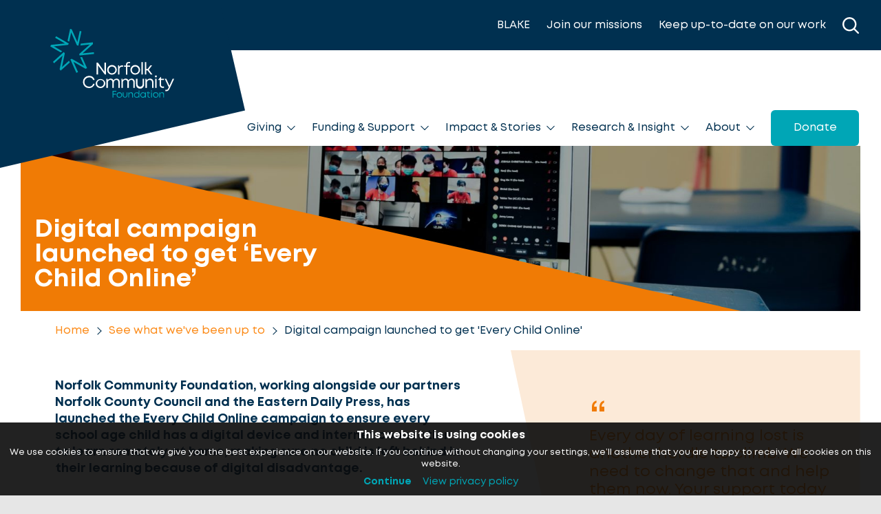

--- FILE ---
content_type: text/html; charset=UTF-8
request_url: https://www.norfolkfoundation.com/what-we-ve-been-up-to/digital-campaign-launched-to-get-every-child-online/
body_size: 44632
content:
<!doctype html>
<html class="preload no-js" lang="en">
<head>
    <!--[if lt IE 9]>
    <script src="http://html5shiv.googlecode.com/svn/trunk/html5.js"></script>
    <![endif]-->

    <meta charset="utf-8">
    <meta http-equiv="x-ua-compatible" content="ie=edge">
    <meta name="viewport" content="width=device-width, initial-scale=1.0">

            
        <script async src="https://www.googletagmanager.com/gtag/js?id=G-37XK4GXE3W"></script>
        <script>
            window.dataLayer = window.dataLayer || [];
            function gtag(){dataLayer.push(arguments);}
            gtag('js', new Date());
            gtag('config', 'G-37XK4GXE3W');
        </script>
    
    <title>Digital campaign launched to get &#8216;Every Child Online&#8217; | Norfolk Community Foundation</title>
	<style>img:is([sizes="auto" i], [sizes^="auto," i]) { contain-intrinsic-size: 3000px 1500px }</style>
	<link rel="canonical" href="https://www.norfolkfoundation.com/what-we-ve-been-up-to/digital-campaign-launched-to-get-every-child-online/" />
<meta name="description" content="Support the Every Child Online campaign to make sure no child is left behind in their learning because of digital disadvantage." />
<meta property="og:type" content="article" />
<meta property="og:locale" content="en_GB" />
<meta property="og:site_name" content="Norfolk Community Foundation" />
<meta property="og:title" content="Digital campaign launched to get &#8216;Every Child Online&#8217; | Norfolk Community Foundation" />
<meta property="og:description" content="Support the Every Child Online campaign to make sure no child is left behind in their learning because of digital disadvantage." />
<meta property="og:url" content="https://www.norfolkfoundation.com/what-we-ve-been-up-to/digital-campaign-launched-to-get-every-child-online/" />
<meta property="og:image" content="https://www.norfolkfoundation.com/wp-content/uploads/2021/01/andy-falconer-qADcG-2qMd4-unsplash-scaled.jpg" />
<meta property="og:image:width" content="2560" />
<meta property="og:image:height" content="2048" />
<meta property="article:published_time" content="2021-01-22T16:59:05+00:00" />
<meta property="article:modified_time" content="2021-09-02T14:32:44+00:00" />
<meta name="twitter:card" content="summary_large_image" />
<meta name="twitter:title" content="Digital campaign launched to get &#8216;Every Child Online&#8217; | Norfolk Community Foundation" />
<meta name="twitter:description" content="Support the Every Child Online campaign to make sure no child is left behind in their learning because of digital disadvantage." />
<meta name="twitter:image" content="https://www.norfolkfoundation.com/wp-content/uploads/2021/01/andy-falconer-qADcG-2qMd4-unsplash-scaled.jpg" />
<script type="application/ld+json">{"@context":"https://schema.org","@graph":[{"@type":"WebSite","@id":"https://www.norfolkfoundation.com/#/schema/WebSite","url":"https://www.norfolkfoundation.com/","name":"Norfolk Community Foundation","description":"Together, Norfolk shines brighter","inLanguage":"en-GB","potentialAction":{"@type":"SearchAction","target":{"@type":"EntryPoint","urlTemplate":"https://www.norfolkfoundation.com/search/{search_term_string}/"},"query-input":"required name=search_term_string"},"publisher":{"@type":"Organization","@id":"https://www.norfolkfoundation.com/#/schema/Organization","name":"Norfolk Community Foundation","url":"https://www.norfolkfoundation.com/","logo":{"@type":"ImageObject","url":"https://www.norfolkfoundation.com/wp-content/uploads/2021/09/cropped-NCF_Logomark_Teal_RGB-3.png","contentUrl":"https://www.norfolkfoundation.com/wp-content/uploads/2021/09/cropped-NCF_Logomark_Teal_RGB-3.png","width":512,"height":512}}},{"@type":"WebPage","@id":"https://www.norfolkfoundation.com/what-we-ve-been-up-to/digital-campaign-launched-to-get-every-child-online/","url":"https://www.norfolkfoundation.com/what-we-ve-been-up-to/digital-campaign-launched-to-get-every-child-online/","name":"Digital campaign launched to get &#8216;Every Child Online&#8217; | Norfolk Community Foundation","description":"Support the Every Child Online campaign to make sure no child is left behind in their learning because of digital disadvantage.","inLanguage":"en-GB","isPartOf":{"@id":"https://www.norfolkfoundation.com/#/schema/WebSite"},"breadcrumb":{"@type":"BreadcrumbList","@id":"https://www.norfolkfoundation.com/#/schema/BreadcrumbList","itemListElement":[{"@type":"ListItem","position":1,"item":"https://www.norfolkfoundation.com/","name":"Norfolk Community Foundation"},{"@type":"ListItem","position":2,"item":"https://www.norfolkfoundation.com/what-we-ve-been-up-to/","name":"Archives: See what we&#8217;ve been up to"},{"@type":"ListItem","position":3,"item":"https://www.norfolkfoundation.com/?news_event_category=news-blogs","name":"Category: News and blogs"},{"@type":"ListItem","position":4,"name":"Digital campaign launched to get &#8216;Every Child Online&#8217;"}]},"potentialAction":{"@type":"ReadAction","target":"https://www.norfolkfoundation.com/what-we-ve-been-up-to/digital-campaign-launched-to-get-every-child-online/"},"datePublished":"2021-01-22T16:59:05+00:00","dateModified":"2021-09-02T14:32:44+00:00"}]}</script>
<link rel='dns-prefetch' href='//js.stripe.com' />
<link rel='dns-prefetch' href='//fonts.googleapis.com' />
<link rel='stylesheet' id='givewp-campaign-blocks-fonts-css' href='https://fonts.googleapis.com/css2?family=Inter%3Awght%40400%3B500%3B600%3B700&#038;display=swap&#038;ver=6.8.3' type='text/css' media='all' />
<link rel='stylesheet' id='wp-block-library-css' href='https://www.norfolkfoundation.com/wp-includes/css/dist/block-library/style.min.css?ver=6.8.3' type='text/css' media='all' />
<style id='classic-theme-styles-inline-css' type='text/css'>
/*! This file is auto-generated */
.wp-block-button__link{color:#fff;background-color:#32373c;border-radius:9999px;box-shadow:none;text-decoration:none;padding:calc(.667em + 2px) calc(1.333em + 2px);font-size:1.125em}.wp-block-file__button{background:#32373c;color:#fff;text-decoration:none}
</style>
<style id='givewp-campaign-comments-block-style-inline-css' type='text/css'>
.givewp-campaign-comment-block-card{display:flex;gap:var(--givewp-spacing-3);padding:var(--givewp-spacing-4) 0}.givewp-campaign-comment-block-card__avatar{align-items:center;border-radius:50%;display:flex;height:40px;justify-content:center;width:40px}.givewp-campaign-comment-block-card__avatar img{align-items:center;border-radius:50%;display:flex;height:auto;justify-content:center;min-width:40px;width:100%}.givewp-campaign-comment-block-card__donor-name{color:var(--givewp-neutral-700);font-size:1rem;font-weight:600;line-height:1.5;margin:0;text-align:left}.givewp-campaign-comment-block-card__details{align-items:center;color:var(--givewp-neutral-400);display:flex;font-size:.875rem;font-weight:500;gap:var(--givewp-spacing-2);height:auto;line-height:1.43;margin:2px 0 var(--givewp-spacing-3) 0;text-align:left}.givewp-campaign-comment-block-card__comment{color:var(--givewp-neutral-700);font-size:1rem;line-height:1.5;margin:0;text-align:left}.givewp-campaign-comment-block-card__read-more{background:none;border:none;color:var(--givewp-blue-500);cursor:pointer;font-size:.875rem;line-height:1.43;outline:none;padding:0}
.givewp-campaign-comments-block-empty-state{align-items:center;background-color:var(--givewp-shades-white);border:1px solid var(--givewp-neutral-50);border-radius:.5rem;display:flex;flex-direction:column;justify-content:center;padding:var(--givewp-spacing-6)}.givewp-campaign-comments-block-empty-state__details{align-items:center;display:flex;flex-direction:column;gap:var(--givewp-spacing-1);justify-content:center;margin:.875rem 0}.givewp-campaign-comments-block-empty-state__title{color:var(--givewp-neutral-700);font-size:1rem;font-weight:500;margin:0}.givewp-campaign-comments-block-empty-state__description{color:var(--givewp-neutral-700);font-size:.875rem;line-height:1.43;margin:0}
.givewp-campaign-comment-block{background-color:var(--givewp-shades-white);display:flex;flex-direction:column;gap:var(--givewp-spacing-2);padding:var(--givewp-spacing-6) 0}.givewp-campaign-comment-block__title{color:var(--givewp-neutral-900);font-size:18px;font-weight:600;line-height:1.56;margin:0;text-align:left}.givewp-campaign-comment-block__cta{align-items:center;background-color:var(--givewp-neutral-50);border-radius:4px;color:var(--giewp-neutral-500);display:flex;font-size:14px;font-weight:600;gap:8px;height:36px;line-height:1.43;margin:0;padding:var(--givewp-spacing-2) var(--givewp-spacing-4);text-align:left}

</style>
<style id='givewp-campaign-cover-block-style-inline-css' type='text/css'>
.givewp-campaign-selector{border:1px solid #e5e7eb;border-radius:5px;box-shadow:0 2px 4px 0 rgba(0,0,0,.05);display:flex;flex-direction:column;gap:20px;padding:40px 24px}.givewp-campaign-selector__label{padding-bottom:16px}.givewp-campaign-selector__select input[type=text]:focus{border-color:transparent;box-shadow:0 0 0 1px transparent;outline:2px solid transparent}.givewp-campaign-selector__logo{align-self:center}.givewp-campaign-selector__open{background:#2271b1;border:none;border-radius:5px;color:#fff;cursor:pointer;padding:.5rem 1rem}.givewp-campaign-selector__submit{background-color:#27ae60;border:0;border-radius:5px;color:#fff;font-weight:700;outline:none;padding:1rem;text-align:center;transition:.2s;width:100%}.givewp-campaign-selector__submit:disabled{background-color:#f3f4f6;color:#9ca0af}.givewp-campaign-selector__submit:hover:not(:disabled){cursor:pointer;filter:brightness(1.2)}
.givewp-campaign-cover-block__button{align-items:center;border:1px solid #2271b1;border-radius:2px;color:#2271b1;display:flex;justify-content:center;margin-bottom:.5rem;min-height:32px;width:100%}.givewp-campaign-cover-block__image{border-radius:2px;display:flex;flex-grow:1;margin-bottom:.5rem;max-height:4.44rem;-o-object-fit:cover;object-fit:cover;width:100%}.givewp-campaign-cover-block__help-text{color:#4b5563;font-size:.75rem;font-stretch:normal;font-style:normal;font-weight:400;letter-spacing:normal;line-height:1.4;text-align:left}.givewp-campaign-cover-block__edit-campaign-link{align-items:center;display:inline-flex;font-size:.75rem;font-stretch:normal;font-style:normal;font-weight:400;gap:.125rem;line-height:1.4}.givewp-campaign-cover-block__edit-campaign-link svg{fill:currentColor;height:1.25rem;width:1.25rem}.givewp-campaign-cover-block-preview__image{align-items:center;display:flex;height:100%;justify-content:center;width:100%}

</style>
<style id='givewp-campaign-donations-style-inline-css' type='text/css'>
.givewp-campaign-donations-block{padding:1.5rem 0}.givewp-campaign-donations-block *{font-family:Inter,sans-serif}.givewp-campaign-donations-block .givewp-campaign-donations-block__header{align-items:center;display:flex;justify-content:space-between;margin-bottom:.5rem}.givewp-campaign-donations-block .givewp-campaign-donations-block__title{color:var(--givewp-neutral-900);font-size:1.125rem;font-weight:600;line-height:1.56;margin:0}.givewp-campaign-donations-block .givewp-campaign-donations-block__donations{display:grid;gap:.5rem;margin:0;padding:0}.givewp-campaign-donations-block .givewp-campaign-donations-block__donation,.givewp-campaign-donations-block .givewp-campaign-donations-block__empty-state{background-color:var(--givewp-shades-white);border:1px solid var(--givewp-neutral-50);border-radius:.5rem;display:flex;padding:1rem}.givewp-campaign-donations-block .givewp-campaign-donations-block__donation{align-items:center;gap:.75rem}.givewp-campaign-donations-block .givewp-campaign-donations-block__donation-icon{align-items:center;display:flex}.givewp-campaign-donations-block .givewp-campaign-donations-block__donation-icon img{border-radius:100%;height:2.5rem;-o-object-fit:cover;object-fit:cover;width:2.5rem}.givewp-campaign-donations-block .givewp-campaign-donations-block__donation-info{display:flex;flex-direction:column;justify-content:center;row-gap:.25rem}.givewp-campaign-donations-block .givewp-campaign-donations-block__donation-description{color:var(--givewp-neutral-500);font-size:1rem;font-weight:500;line-height:1.5;margin:0}.givewp-campaign-donations-block .givewp-campaign-donations-block__donation-description strong{color:var(--givewp-neutral-700);font-weight:600}.givewp-campaign-donations-block .givewp-campaign-donations-block__donation-date{align-items:center;color:var(--givewp-neutral-400);display:flex;font-size:.875rem;font-weight:500;line-height:1.43}.givewp-campaign-donations-block .givewp-campaign-donations-block__donation-ribbon{align-items:center;border-radius:100%;color:#1f2937;display:flex;height:1.25rem;justify-content:center;margin-left:auto;width:1.25rem}.givewp-campaign-donations-block .givewp-campaign-donations-block__donation-ribbon[data-position="1"]{background-color:gold}.givewp-campaign-donations-block .givewp-campaign-donations-block__donation-ribbon[data-position="2"]{background-color:silver}.givewp-campaign-donations-block .givewp-campaign-donations-block__donation-ribbon[data-position="3"]{background-color:#cd7f32;color:#fffaf2}.givewp-campaign-donations-block .givewp-campaign-donations-block__donation-amount{color:var(--givewp-neutral-700);font-size:1.125rem;font-weight:600;line-height:1.56;margin-left:auto}.givewp-campaign-donations-block .givewp-campaign-donations-block__footer{display:flex;justify-content:center;margin-top:.5rem}.givewp-campaign-donations-block .givewp-campaign-donations-block__donate-button button.givewp-donation-form-modal__open,.givewp-campaign-donations-block .givewp-campaign-donations-block__empty-button button.givewp-donation-form-modal__open,.givewp-campaign-donations-block .givewp-campaign-donations-block__load-more-button{background:none;border:1px solid var(--givewp-primary-color);border-radius:.5rem;color:var(--givewp-primary-color)!important;font-size:.875rem;font-weight:600;line-height:1.43;padding:.25rem 1rem!important}.givewp-campaign-donations-block .givewp-campaign-donations-block__donate-button button.givewp-donation-form-modal__open:hover,.givewp-campaign-donations-block .givewp-campaign-donations-block__empty-button button.givewp-donation-form-modal__open:hover,.givewp-campaign-donations-block .givewp-campaign-donations-block__load-more-button:hover{background:var(--givewp-primary-color);color:var(--givewp-shades-white)!important}.givewp-campaign-donations-block .givewp-campaign-donations-block__empty-state{align-items:center;flex-direction:column;padding:1.5rem}.givewp-campaign-donations-block .givewp-campaign-donations-block__empty-description,.givewp-campaign-donations-block .givewp-campaign-donations-block__empty-title{color:var(--givewp-neutral-700);margin:0}.givewp-campaign-donations-block .givewp-campaign-donations-block__empty-title{font-size:1rem;font-weight:500;line-height:1.5}.givewp-campaign-donations-block .givewp-campaign-donations-block__empty-description{font-size:.875rem;line-height:1.43;margin-top:.25rem}.givewp-campaign-donations-block .givewp-campaign-donations-block__empty-icon{color:var(--givewp-secondary-color);margin-bottom:.875rem;order:-1}.givewp-campaign-donations-block .givewp-campaign-donations-block__empty-button{margin-top:.875rem}.givewp-campaign-donations-block .givewp-campaign-donations-block__empty-button button.givewp-donation-form-modal__open{border-radius:.25rem;padding:.5rem 1rem!important}

</style>
<style id='givewp-campaign-donors-style-inline-css' type='text/css'>
.givewp-campaign-donors-block{padding:1.5rem 0}.givewp-campaign-donors-block *{font-family:Inter,sans-serif}.givewp-campaign-donors-block .givewp-campaign-donors-block__header{align-items:center;display:flex;justify-content:space-between;margin-bottom:.5rem}.givewp-campaign-donors-block .givewp-campaign-donors-block__title{color:var(--givewp-neutral-900);font-size:1.125rem;font-weight:600;line-height:1.56;margin:0}.givewp-campaign-donors-block .givewp-campaign-donors-block__donors{display:grid;gap:.5rem;margin:0;padding:0}.givewp-campaign-donors-block .givewp-campaign-donors-block__donor,.givewp-campaign-donors-block .givewp-campaign-donors-block__empty-state{background-color:var(--givewp-shades-white);border:1px solid var(--givewp-neutral-50);border-radius:.5rem;display:flex;padding:1rem}.givewp-campaign-donors-block .givewp-campaign-donors-block__donor{align-items:center;gap:.75rem}.givewp-campaign-donors-block .givewp-campaign-donors-block__donor-avatar{align-items:center;display:flex}.givewp-campaign-donors-block .givewp-campaign-donors-block__donor-avatar img{border-radius:100%;height:2.5rem;-o-object-fit:cover;object-fit:cover;width:2.5rem}.givewp-campaign-donors-block .givewp-campaign-donors-block__donor-info{align-items:center;display:flex;flex-wrap:wrap;row-gap:.25rem}.givewp-campaign-donors-block .givewp-campaign-donors-block__donor-name{color:var(--givewp-neutral-900);font-size:1rem;font-weight:600;line-height:1.5;margin:0}.givewp-campaign-donors-block .givewp-campaign-donors-block__donor-date{align-items:center;color:var(--givewp-neutral-400);display:flex;font-size:.875rem;font-weight:500;line-height:1.43}.givewp-campaign-donors-block .givewp-campaign-donors-block__donor-date:before{background:var(--givewp-neutral-100);border-radius:100%;content:"";display:block;height:.25rem;margin:0 .5rem;width:.25rem}.givewp-campaign-donors-block .givewp-campaign-donors-block__donor-ribbon{align-items:center;border-radius:100%;color:#1f2937;display:flex;height:1.25rem;justify-content:center;margin-left:.5rem;width:1.25rem}.givewp-campaign-donors-block .givewp-campaign-donors-block__donor-ribbon[data-position="1"]{background-color:gold}.givewp-campaign-donors-block .givewp-campaign-donors-block__donor-ribbon[data-position="2"]{background-color:silver}.givewp-campaign-donors-block .givewp-campaign-donors-block__donor-ribbon[data-position="3"]{background-color:#cd7f32;color:#fffaf2}.givewp-campaign-donors-block .givewp-campaign-donors-block__donor-company{color:var(--givewp-neutral-400);display:flex;flex:0 0 100%;font-size:.875rem;font-weight:500;line-height:1.43}.givewp-campaign-donors-block .givewp-campaign-donors-block__donor-amount{color:var(--givewp-neutral-700);font-size:1.125rem;font-weight:600;line-height:1.56;margin-left:auto}.givewp-campaign-donors-block .givewp-campaign-donors-block__footer{display:flex;justify-content:center;margin-top:.5rem}.givewp-campaign-donors-block .givewp-campaign-donors-block__donate-button button.givewp-donation-form-modal__open,.givewp-campaign-donors-block .givewp-campaign-donors-block__empty-button button.givewp-donation-form-modal__open,.givewp-campaign-donors-block .givewp-campaign-donors-block__load-more-button{background:none;border:1px solid var(--givewp-primary-color);border-radius:.5rem;color:var(--givewp-primary-color)!important;font-size:.875rem;font-weight:600;line-height:1.43;padding:.25rem 1rem!important}.givewp-campaign-donors-block .givewp-campaign-donors-block__donate-button button.givewp-donation-form-modal__open:hover,.givewp-campaign-donors-block .givewp-campaign-donors-block__empty-button button.givewp-donation-form-modal__open:hover,.givewp-campaign-donors-block .givewp-campaign-donors-block__load-more-button:hover{background:var(--givewp-primary-color);color:var(--givewp-shades-white)!important}.givewp-campaign-donors-block .givewp-campaign-donors-block__empty-state{align-items:center;flex-direction:column;padding:1.5rem}.givewp-campaign-donors-block .givewp-campaign-donors-block__empty-description,.givewp-campaign-donors-block .givewp-campaign-donors-block__empty-title{color:var(--givewp-neutral-700);margin:0}.givewp-campaign-donors-block .givewp-campaign-donors-block__empty-title{font-size:1rem;font-weight:500;line-height:1.5}.givewp-campaign-donors-block .givewp-campaign-donors-block__empty-description{font-size:.875rem;line-height:1.43;margin-top:.25rem}.givewp-campaign-donors-block .givewp-campaign-donors-block__empty-icon{color:var(--givewp-secondary-color);margin-bottom:.875rem;order:-1}.givewp-campaign-donors-block .givewp-campaign-donors-block__empty-button{margin-top:.875rem}.givewp-campaign-donors-block .givewp-campaign-donors-block__empty-button button.givewp-donation-form-modal__open{border-radius:.25rem;padding:.5rem 1rem!important}

</style>
<style id='givewp-campaign-goal-style-inline-css' type='text/css'>
.givewp-campaign-goal{display:flex;flex-direction:column;gap:.5rem;padding-bottom:1rem}.givewp-campaign-goal__container{display:flex;flex-direction:row;justify-content:space-between}.givewp-campaign-goal__container-item{display:flex;flex-direction:column;gap:.2rem}.givewp-campaign-goal__container-item span{color:var(--givewp-neutral-500);font-size:12px;font-weight:600;letter-spacing:.48px;line-height:1.5;text-transform:uppercase}.givewp-campaign-goal__container-item strong{color:var(--givewp-neutral-900);font-size:20px;font-weight:600;line-height:1.6}.givewp-campaign-goal__progress-bar{display:flex}.givewp-campaign-goal__progress-bar-container{background-color:#f2f2f2;border-radius:14px;box-shadow:inset 0 1px 4px 0 rgba(0,0,0,.09);display:flex;flex-grow:1;height:8px}.givewp-campaign-goal__progress-bar-progress{background-color:#2d802f;border-radius:14px;box-shadow:inset 0 1px 4px 0 rgba(0,0,0,.09);display:flex;height:8px}

</style>
<style id='givewp-campaign-stats-block-style-inline-css' type='text/css'>
.givewp-campaign-stats-block span{color:var(--givewp-neutral-500);display:block;font-size:12px;font-weight:600;letter-spacing:.48px;line-height:1.5;margin-bottom:2px;text-align:left;text-transform:uppercase}.givewp-campaign-stats-block strong{color:var(--givewp-neutral-900);font-size:20px;font-weight:600;letter-spacing:normal;line-height:1.6}

</style>
<style id='givewp-campaign-donate-button-style-inline-css' type='text/css'>
.givewp-campaign-donate-button-block .givewp-donation-form-modal__open,.wp-block-givewp-campaign-donate-button .givewp-donation-form-modal__open{line-height:1.5;transition:all .2s ease;width:100%}.givewp-campaign-donate-button-block .givewp-donation-form-modal__open:hover,.wp-block-givewp-campaign-donate-button .givewp-donation-form-modal__open:hover{background-color:color-mix(in srgb,var(--givewp-primary-color),#000 20%)}

</style>
<style id='global-styles-inline-css' type='text/css'>
:root{--wp--preset--aspect-ratio--square: 1;--wp--preset--aspect-ratio--4-3: 4/3;--wp--preset--aspect-ratio--3-4: 3/4;--wp--preset--aspect-ratio--3-2: 3/2;--wp--preset--aspect-ratio--2-3: 2/3;--wp--preset--aspect-ratio--16-9: 16/9;--wp--preset--aspect-ratio--9-16: 9/16;--wp--preset--color--black: #000000;--wp--preset--color--cyan-bluish-gray: #abb8c3;--wp--preset--color--white: #ffffff;--wp--preset--color--pale-pink: #f78da7;--wp--preset--color--vivid-red: #cf2e2e;--wp--preset--color--luminous-vivid-orange: #ff6900;--wp--preset--color--luminous-vivid-amber: #fcb900;--wp--preset--color--light-green-cyan: #7bdcb5;--wp--preset--color--vivid-green-cyan: #00d084;--wp--preset--color--pale-cyan-blue: #8ed1fc;--wp--preset--color--vivid-cyan-blue: #0693e3;--wp--preset--color--vivid-purple: #9b51e0;--wp--preset--gradient--vivid-cyan-blue-to-vivid-purple: linear-gradient(135deg,rgba(6,147,227,1) 0%,rgb(155,81,224) 100%);--wp--preset--gradient--light-green-cyan-to-vivid-green-cyan: linear-gradient(135deg,rgb(122,220,180) 0%,rgb(0,208,130) 100%);--wp--preset--gradient--luminous-vivid-amber-to-luminous-vivid-orange: linear-gradient(135deg,rgba(252,185,0,1) 0%,rgba(255,105,0,1) 100%);--wp--preset--gradient--luminous-vivid-orange-to-vivid-red: linear-gradient(135deg,rgba(255,105,0,1) 0%,rgb(207,46,46) 100%);--wp--preset--gradient--very-light-gray-to-cyan-bluish-gray: linear-gradient(135deg,rgb(238,238,238) 0%,rgb(169,184,195) 100%);--wp--preset--gradient--cool-to-warm-spectrum: linear-gradient(135deg,rgb(74,234,220) 0%,rgb(151,120,209) 20%,rgb(207,42,186) 40%,rgb(238,44,130) 60%,rgb(251,105,98) 80%,rgb(254,248,76) 100%);--wp--preset--gradient--blush-light-purple: linear-gradient(135deg,rgb(255,206,236) 0%,rgb(152,150,240) 100%);--wp--preset--gradient--blush-bordeaux: linear-gradient(135deg,rgb(254,205,165) 0%,rgb(254,45,45) 50%,rgb(107,0,62) 100%);--wp--preset--gradient--luminous-dusk: linear-gradient(135deg,rgb(255,203,112) 0%,rgb(199,81,192) 50%,rgb(65,88,208) 100%);--wp--preset--gradient--pale-ocean: linear-gradient(135deg,rgb(255,245,203) 0%,rgb(182,227,212) 50%,rgb(51,167,181) 100%);--wp--preset--gradient--electric-grass: linear-gradient(135deg,rgb(202,248,128) 0%,rgb(113,206,126) 100%);--wp--preset--gradient--midnight: linear-gradient(135deg,rgb(2,3,129) 0%,rgb(40,116,252) 100%);--wp--preset--font-size--small: 13px;--wp--preset--font-size--medium: 20px;--wp--preset--font-size--large: 36px;--wp--preset--font-size--x-large: 42px;--wp--preset--spacing--20: 0.44rem;--wp--preset--spacing--30: 0.67rem;--wp--preset--spacing--40: 1rem;--wp--preset--spacing--50: 1.5rem;--wp--preset--spacing--60: 2.25rem;--wp--preset--spacing--70: 3.38rem;--wp--preset--spacing--80: 5.06rem;--wp--preset--shadow--natural: 6px 6px 9px rgba(0, 0, 0, 0.2);--wp--preset--shadow--deep: 12px 12px 50px rgba(0, 0, 0, 0.4);--wp--preset--shadow--sharp: 6px 6px 0px rgba(0, 0, 0, 0.2);--wp--preset--shadow--outlined: 6px 6px 0px -3px rgba(255, 255, 255, 1), 6px 6px rgba(0, 0, 0, 1);--wp--preset--shadow--crisp: 6px 6px 0px rgba(0, 0, 0, 1);}:where(.is-layout-flex){gap: 0.5em;}:where(.is-layout-grid){gap: 0.5em;}body .is-layout-flex{display: flex;}.is-layout-flex{flex-wrap: wrap;align-items: center;}.is-layout-flex > :is(*, div){margin: 0;}body .is-layout-grid{display: grid;}.is-layout-grid > :is(*, div){margin: 0;}:where(.wp-block-columns.is-layout-flex){gap: 2em;}:where(.wp-block-columns.is-layout-grid){gap: 2em;}:where(.wp-block-post-template.is-layout-flex){gap: 1.25em;}:where(.wp-block-post-template.is-layout-grid){gap: 1.25em;}.has-black-color{color: var(--wp--preset--color--black) !important;}.has-cyan-bluish-gray-color{color: var(--wp--preset--color--cyan-bluish-gray) !important;}.has-white-color{color: var(--wp--preset--color--white) !important;}.has-pale-pink-color{color: var(--wp--preset--color--pale-pink) !important;}.has-vivid-red-color{color: var(--wp--preset--color--vivid-red) !important;}.has-luminous-vivid-orange-color{color: var(--wp--preset--color--luminous-vivid-orange) !important;}.has-luminous-vivid-amber-color{color: var(--wp--preset--color--luminous-vivid-amber) !important;}.has-light-green-cyan-color{color: var(--wp--preset--color--light-green-cyan) !important;}.has-vivid-green-cyan-color{color: var(--wp--preset--color--vivid-green-cyan) !important;}.has-pale-cyan-blue-color{color: var(--wp--preset--color--pale-cyan-blue) !important;}.has-vivid-cyan-blue-color{color: var(--wp--preset--color--vivid-cyan-blue) !important;}.has-vivid-purple-color{color: var(--wp--preset--color--vivid-purple) !important;}.has-black-background-color{background-color: var(--wp--preset--color--black) !important;}.has-cyan-bluish-gray-background-color{background-color: var(--wp--preset--color--cyan-bluish-gray) !important;}.has-white-background-color{background-color: var(--wp--preset--color--white) !important;}.has-pale-pink-background-color{background-color: var(--wp--preset--color--pale-pink) !important;}.has-vivid-red-background-color{background-color: var(--wp--preset--color--vivid-red) !important;}.has-luminous-vivid-orange-background-color{background-color: var(--wp--preset--color--luminous-vivid-orange) !important;}.has-luminous-vivid-amber-background-color{background-color: var(--wp--preset--color--luminous-vivid-amber) !important;}.has-light-green-cyan-background-color{background-color: var(--wp--preset--color--light-green-cyan) !important;}.has-vivid-green-cyan-background-color{background-color: var(--wp--preset--color--vivid-green-cyan) !important;}.has-pale-cyan-blue-background-color{background-color: var(--wp--preset--color--pale-cyan-blue) !important;}.has-vivid-cyan-blue-background-color{background-color: var(--wp--preset--color--vivid-cyan-blue) !important;}.has-vivid-purple-background-color{background-color: var(--wp--preset--color--vivid-purple) !important;}.has-black-border-color{border-color: var(--wp--preset--color--black) !important;}.has-cyan-bluish-gray-border-color{border-color: var(--wp--preset--color--cyan-bluish-gray) !important;}.has-white-border-color{border-color: var(--wp--preset--color--white) !important;}.has-pale-pink-border-color{border-color: var(--wp--preset--color--pale-pink) !important;}.has-vivid-red-border-color{border-color: var(--wp--preset--color--vivid-red) !important;}.has-luminous-vivid-orange-border-color{border-color: var(--wp--preset--color--luminous-vivid-orange) !important;}.has-luminous-vivid-amber-border-color{border-color: var(--wp--preset--color--luminous-vivid-amber) !important;}.has-light-green-cyan-border-color{border-color: var(--wp--preset--color--light-green-cyan) !important;}.has-vivid-green-cyan-border-color{border-color: var(--wp--preset--color--vivid-green-cyan) !important;}.has-pale-cyan-blue-border-color{border-color: var(--wp--preset--color--pale-cyan-blue) !important;}.has-vivid-cyan-blue-border-color{border-color: var(--wp--preset--color--vivid-cyan-blue) !important;}.has-vivid-purple-border-color{border-color: var(--wp--preset--color--vivid-purple) !important;}.has-vivid-cyan-blue-to-vivid-purple-gradient-background{background: var(--wp--preset--gradient--vivid-cyan-blue-to-vivid-purple) !important;}.has-light-green-cyan-to-vivid-green-cyan-gradient-background{background: var(--wp--preset--gradient--light-green-cyan-to-vivid-green-cyan) !important;}.has-luminous-vivid-amber-to-luminous-vivid-orange-gradient-background{background: var(--wp--preset--gradient--luminous-vivid-amber-to-luminous-vivid-orange) !important;}.has-luminous-vivid-orange-to-vivid-red-gradient-background{background: var(--wp--preset--gradient--luminous-vivid-orange-to-vivid-red) !important;}.has-very-light-gray-to-cyan-bluish-gray-gradient-background{background: var(--wp--preset--gradient--very-light-gray-to-cyan-bluish-gray) !important;}.has-cool-to-warm-spectrum-gradient-background{background: var(--wp--preset--gradient--cool-to-warm-spectrum) !important;}.has-blush-light-purple-gradient-background{background: var(--wp--preset--gradient--blush-light-purple) !important;}.has-blush-bordeaux-gradient-background{background: var(--wp--preset--gradient--blush-bordeaux) !important;}.has-luminous-dusk-gradient-background{background: var(--wp--preset--gradient--luminous-dusk) !important;}.has-pale-ocean-gradient-background{background: var(--wp--preset--gradient--pale-ocean) !important;}.has-electric-grass-gradient-background{background: var(--wp--preset--gradient--electric-grass) !important;}.has-midnight-gradient-background{background: var(--wp--preset--gradient--midnight) !important;}.has-small-font-size{font-size: var(--wp--preset--font-size--small) !important;}.has-medium-font-size{font-size: var(--wp--preset--font-size--medium) !important;}.has-large-font-size{font-size: var(--wp--preset--font-size--large) !important;}.has-x-large-font-size{font-size: var(--wp--preset--font-size--x-large) !important;}
:where(.wp-block-post-template.is-layout-flex){gap: 1.25em;}:where(.wp-block-post-template.is-layout-grid){gap: 1.25em;}
:where(.wp-block-columns.is-layout-flex){gap: 2em;}:where(.wp-block-columns.is-layout-grid){gap: 2em;}
:root :where(.wp-block-pullquote){font-size: 1.5em;line-height: 1.6;}
</style>
<link rel='stylesheet' id='give-styles-css' href='https://www.norfolkfoundation.com/wp-content/plugins/give/build/assets/dist/css/give.css?ver=4.2.1' type='text/css' media='all' />
<link rel='stylesheet' id='give-donation-summary-style-frontend-css' href='https://www.norfolkfoundation.com/wp-content/plugins/give/build/assets/dist/css/give-donation-summary.css?ver=4.2.1' type='text/css' media='all' />
<link rel='stylesheet' id='givewp-design-system-foundation-css' href='https://www.norfolkfoundation.com/wp-content/plugins/give/build/assets/dist/css/design-system/foundation.css?ver=1.2.0' type='text/css' media='all' />
<link rel='stylesheet' id='give_ffm_frontend_styles-css' href='https://www.norfolkfoundation.com/wp-content/plugins/give-form-field-manager/assets/dist/css/give-ffm-frontend.css?ver=3.1.0' type='text/css' media='all' />
<link rel='stylesheet' id='give_ffm_datepicker_styles-css' href='https://www.norfolkfoundation.com/wp-content/plugins/give-form-field-manager/assets/dist/css/give-ffm-datepicker.css?ver=3.1.0' type='text/css' media='all' />
<link rel='stylesheet' id='give-gift-aid-css' href='https://www.norfolkfoundation.com/wp-content/plugins/give-gift-aid/assets/css/give-gift-aid-frontend.min.css?ver=2.1.3' type='text/css' media='all' />
<link rel='stylesheet' id='give_recurring_css-css' href='https://www.norfolkfoundation.com/wp-content/plugins/give-recurring/assets/css/give-recurring.min.css?ver=2.11.1' type='text/css' media='all' />
<link rel='stylesheet' id='sponge-press-css' href='https://www.norfolkfoundation.com/wp-content/themes/spongepress/assets/css/style.min.css?ver=x1' type='text/css' media='' />
<script type="text/javascript" src="https://www.norfolkfoundation.com/wp-includes/js/dist/hooks.min.js?ver=4d63a3d491d11ffd8ac6" id="wp-hooks-js"></script>
<script type="text/javascript" src="https://www.norfolkfoundation.com/wp-includes/js/dist/i18n.min.js?ver=5e580eb46a90c2b997e6" id="wp-i18n-js"></script>
<script type="text/javascript" id="wp-i18n-js-after">
/* <![CDATA[ */
wp.i18n.setLocaleData( { 'text direction\u0004ltr': [ 'ltr' ] } );
/* ]]> */
</script>
<script type="text/javascript" src="https://www.norfolkfoundation.com/wp-includes/js/dist/dom-ready.min.js?ver=f77871ff7694fffea381" id="wp-dom-ready-js"></script>
<script type="text/javascript" id="wp-a11y-js-translations">
/* <![CDATA[ */
( function( domain, translations ) {
	var localeData = translations.locale_data[ domain ] || translations.locale_data.messages;
	localeData[""].domain = domain;
	wp.i18n.setLocaleData( localeData, domain );
} )( "default", {"translation-revision-date":"2025-08-25 13:50:40+0000","generator":"GlotPress\/4.0.1","domain":"messages","locale_data":{"messages":{"":{"domain":"messages","plural-forms":"nplurals=2; plural=n != 1;","lang":"en_GB"},"Notifications":["Notifications"]}},"comment":{"reference":"wp-includes\/js\/dist\/a11y.js"}} );
/* ]]> */
</script>
<script type="text/javascript" src="https://www.norfolkfoundation.com/wp-includes/js/dist/a11y.min.js?ver=3156534cc54473497e14" id="wp-a11y-js"></script>
<script type="text/javascript" id="give-campaign-options-js-extra">
/* <![CDATA[ */
var GiveCampaignOptions = {"isAdmin":"","adminUrl":"https:\/\/www.norfolkfoundation.com\/wp-admin\/","apiRoot":"https:\/\/www.norfolkfoundation.com\/wp-json\/givewp\/v3\/campaigns","apiNonce":"f46d23db8e","campaignsAdminUrl":"https:\/\/www.norfolkfoundation.com\/wp-admin\/edit.php?post_type=give_forms&page=give-campaigns","currency":"GBP","currencySymbol":"\u00a3","isRecurringEnabled":"2.11.1","admin":null};
/* ]]> */
</script>
<script type="text/javascript" src="https://www.norfolkfoundation.com/wp-content/themes/spongepress/assets/js/vendor.min.js?ver=x1" id="jquery-js"></script>
<script type="text/javascript" src="https://www.norfolkfoundation.com/wp-includes/js/jquery/ui/core.min.js?ver=1.13.3" id="jquery-ui-core-js"></script>
<script type="text/javascript" src="https://www.norfolkfoundation.com/wp-includes/js/jquery/ui/datepicker.min.js?ver=1.13.3" id="jquery-ui-datepicker-js"></script>
<script type="text/javascript" id="jquery-ui-datepicker-js-after">
/* <![CDATA[ */
jQuery(function(jQuery){jQuery.datepicker.setDefaults({"closeText":"Close","currentText":"Today","monthNames":["January","February","March","April","May","June","July","August","September","October","November","December"],"monthNamesShort":["Jan","Feb","Mar","Apr","May","Jun","Jul","Aug","Sep","Oct","Nov","Dec"],"nextText":"Next","prevText":"Previous","dayNames":["Sunday","Monday","Tuesday","Wednesday","Thursday","Friday","Saturday"],"dayNamesShort":["Sun","Mon","Tue","Wed","Thu","Fri","Sat"],"dayNamesMin":["S","M","T","W","T","F","S"],"dateFormat":"dd\/mm\/yy","firstDay":1,"isRTL":false});});
/* ]]> */
</script>
<script type="text/javascript" src="https://www.norfolkfoundation.com/wp-includes/js/jquery/ui/mouse.min.js?ver=1.13.3" id="jquery-ui-mouse-js"></script>
<script type="text/javascript" src="https://www.norfolkfoundation.com/wp-includes/js/jquery/ui/slider.min.js?ver=1.13.3" id="jquery-ui-slider-js"></script>
<script type="text/javascript" src="https://www.norfolkfoundation.com/wp-includes/js/clipboard.min.js?ver=2.0.11" id="clipboard-js"></script>
<script type="text/javascript" src="https://www.norfolkfoundation.com/wp-includes/js/plupload/moxie.min.js?ver=1.3.5.1" id="moxiejs-js"></script>
<script type="text/javascript" src="https://www.norfolkfoundation.com/wp-includes/js/plupload/plupload.min.js?ver=2.1.9" id="plupload-js"></script>
<script type="text/javascript" src="https://www.norfolkfoundation.com/wp-includes/js/underscore.min.js?ver=1.13.7" id="underscore-js"></script>
<script type="text/javascript" id="plupload-handlers-js-extra">
/* <![CDATA[ */
var pluploadL10n = {"queue_limit_exceeded":"You have attempted to queue too many files.","file_exceeds_size_limit":"%s exceeds the maximum upload size for this site.","zero_byte_file":"This file is empty. Please try another.","invalid_filetype":"This file cannot be processed by the web server.","not_an_image":"This file is not an image. Please try another.","image_memory_exceeded":"Memory exceeded. Please try another smaller file.","image_dimensions_exceeded":"This is larger than the maximum size. Please try another.","default_error":"An error occurred in the upload. Please try again later.","missing_upload_url":"There was a configuration error. Please contact the server administrator.","upload_limit_exceeded":"You may only upload one file.","http_error":"Unexpected response from the server. The file may have been uploaded successfully. Check in the Media Library or reload the page.","http_error_image":"The server cannot process the image. This can happen if the server is busy or does not have enough resources to complete the task. Uploading a smaller image may help. Suggested maximum size is 2,560 pixels.","upload_failed":"Upload failed.","big_upload_failed":"Please try uploading this file with the %1$sbrowser uploader%2$s.","big_upload_queued":"%s exceeds the maximum upload size for the multi-file uploader when used in your browser.","io_error":"IO error.","security_error":"Security error.","file_cancelled":"File cancelled.","upload_stopped":"Upload stopped.","dismiss":"Dismiss","crunching":"Crunching\u2026","deleted":"moved to the Bin.","error_uploading":"\u201c%s\u201d has failed to upload.","unsupported_image":"This image cannot be displayed in a web browser. For best results, convert it to JPEG before uploading.","noneditable_image":"The web server cannot generate responsive image sizes for this image. Convert it to JPEG or PNG before uploading.","file_url_copied":"The file URL has been copied to your clipboard"};
/* ]]> */
</script>
<script type="text/javascript" src="https://www.norfolkfoundation.com/wp-includes/js/plupload/handlers.min.js?ver=6.8.3" id="plupload-handlers-js"></script>
<script type="text/javascript" id="give_ffm_frontend-js-extra">
/* <![CDATA[ */
var give_ffm_frontend = {"ajaxurl":"https:\/\/www.norfolkfoundation.com\/wp-admin\/admin-ajax.php","error_message":"Please complete all required fields","submit_button_text":"Donate Now","nonce":"acd17181f1","confirmMsg":"Are you sure?","i18n":{"timepicker":{"choose_time":"Choose Time","time":"Time","hour":"Hour","minute":"Minute","second":"Second","done":"Done","now":"Now"},"repeater":{"max_rows":"You have added the maximum number of fields allowed."}},"plupload":{"url":"https:\/\/www.norfolkfoundation.com\/wp-admin\/admin-ajax.php?nonce=67067a9e8e","flash_swf_url":"https:\/\/www.norfolkfoundation.com\/wp-includes\/js\/plupload\/plupload.flash.swf","filters":[{"title":"Allowed Files","extensions":"*"}],"multipart":true,"urlstream_upload":true}};
/* ]]> */
</script>
<script type="text/javascript" src="https://www.norfolkfoundation.com/wp-content/plugins/give-form-field-manager/assets/dist/js/give-ffm-frontend.js?ver=3.1.0" id="give_ffm_frontend-js"></script>
<script type="text/javascript" id="give-gift-aid-js-extra">
/* <![CDATA[ */
var give_gift_aid_vars = {"gift_aid_site_url":"https:\/\/www.norfolkfoundation.com","gift_aid_base_country":"GB"};
/* ]]> */
</script>
<script type="text/javascript" src="https://www.norfolkfoundation.com/wp-content/plugins/give-gift-aid/assets/js/give-gift-aid-frontend.min.js?ver=2.1.3" id="give-gift-aid-js"></script>
<script type="text/javascript" id="give_recurring_script-js-extra">
/* <![CDATA[ */
var Give_Recurring_Vars = {"email_access":"1","pretty_intervals":{"1":"Every","2":"Every two","3":"Every three","4":"Every four","5":"Every five","6":"Every six"},"pretty_periods":{"day":"Daily","week":"Weekly","month":"Monthly","quarter":"Quarterly","half-year":"Semi-Annually","year":"Yearly"},"messages":{"daily_forbidden":"The selected payment method does not support daily recurring giving. Please select another payment method or supported giving frequency.","confirm_cancel":"Are you sure you want to cancel this subscription?"},"multi_level_message_pre_text":"You have chosen to donate"};
/* ]]> */
</script>
<script type="text/javascript" src="https://www.norfolkfoundation.com/wp-content/plugins/give-recurring/assets/js/give-recurring.min.js?ver=2.11.1" id="give_recurring_script-js"></script>
<link rel="https://api.w.org/" href="https://www.norfolkfoundation.com/wp-json/" /><link rel="alternate" title="JSON" type="application/json" href="https://www.norfolkfoundation.com/wp-json/wp/v2/news_event/5565" /><link rel="EditURI" type="application/rsd+xml" title="RSD" href="https://www.norfolkfoundation.com/xmlrpc.php?rsd" />
<link rel="alternate" title="oEmbed (JSON)" type="application/json+oembed" href="https://www.norfolkfoundation.com/wp-json/oembed/1.0/embed?url=https%3A%2F%2Fwww.norfolkfoundation.com%2Fwhat-we-ve-been-up-to%2Fdigital-campaign-launched-to-get-every-child-online%2F" />
<link rel="alternate" title="oEmbed (XML)" type="text/xml+oembed" href="https://www.norfolkfoundation.com/wp-json/oembed/1.0/embed?url=https%3A%2F%2Fwww.norfolkfoundation.com%2Fwhat-we-ve-been-up-to%2Fdigital-campaign-launched-to-get-every-child-online%2F&#038;format=xml" />
<meta name="generator" content="Give v4.2.1" />
<link rel="icon" href="https://www.norfolkfoundation.com/wp-content/uploads/2021/09/cropped-NCF_Logomark_Teal_RGB-3-32x32.png" sizes="32x32" />
<link rel="icon" href="https://www.norfolkfoundation.com/wp-content/uploads/2021/09/cropped-NCF_Logomark_Teal_RGB-3-192x192.png" sizes="192x192" />
<link rel="apple-touch-icon" href="https://www.norfolkfoundation.com/wp-content/uploads/2021/09/cropped-NCF_Logomark_Teal_RGB-3-180x180.png" />
<meta name="msapplication-TileImage" content="https://www.norfolkfoundation.com/wp-content/uploads/2021/09/cropped-NCF_Logomark_Teal_RGB-3-270x270.png" />

    <style type="text/css">
        html {
            scroll-behavior: smooth;
        }
        .pb-block,
        .pb-block_contact-team,
        .main-footer_contact {
            scroll-margin-top:74px;
        }
        @media screen and (min-width:769px) {
            .pb-block,
            .pb-block_contact-team,
            .main-footer_contact {
                scroll-margin-top:146px;
            }
        }
        form .custom-select svg {
            pointer-events:none !important;
        }

        
                    .bg-light_teal {
                background-color:#ccedf0;
            }

            .border-top-light_teal {
                border-top-color:#ccedf0;
            }

            .color-light_teal {
                color:#ccedf0 !important;

                a {
                    @include animate;
                    color:currentColor !important;
                    text-decoration:underline;
                    text-decoration-color:currentColor !important;

                    @media screen and (min-width:769px) {
                        &:hover,
                        &:focus {
                            color:#a2dee3;
                            text-decoration:none;
                        }
                    }
                }
            }
            .color-light_teal a,
            a .color-light_teal {
                @include animate;
                color:currentColor !important;
                text-decoration:underline;
                text-decoration-color:currentColor !important;
            }
            @media screen and (min-width:769px) {
                .color-light_teal a:hover,
                .color-light_teal a:focus,
                a:hover .color-light_teal,
                a:focus .color-light_teal {
                    color:#a2dee3;
                    text-decoration:none;
                }
            }

            .typography .typo-light_teal:not(:first-child) h1,
            .typography .typo-light_teal:not(:first-child) .h1,
            .typography .typo-light_teal:not(:first-child) h2,
            .typography .typo-light_teal:not(:first-child) .h2,
            .typography .typo-light_teal:not(:first-child) h3,
            .typography .typo-light_teal:not(:first-child) .h3,
            .typography .typo-light_teal:not(:first-child) h4,
            .typography .typo-light_teal:not(:first-child) .h4,
            .typography .typo-light_teal:not(:first-child) h5,
            .typography .typo-light_teal:not(:first-child) .h5,
            .typography .typo-light_teal:not(:first-child) h6,
            .typography .typo-light_teal:not(:first-child) .h6,
            .typography .typo-light_teal:not(:first-child) p,
            .typography .typo-light_teal:not(:first-child) ul,
            .typography .typo-light_teal:not(:first-child) ol,
            .typography .typo-light_teal:not(:first-child) .quote-wrapper {
                padding-top:1.5em;
            }
            @media screen and (max-width:768px) {
                .typography .typo-light_teal:not(:first-child) h1,
                .typography .typo-light_teal:not(:first-child) .h1,
                .typography .typo-light_teal:not(:first-child) h2,
                .typography .typo-light_teal:not(:first-child) .h2,
                .typography .typo-light_teal:not(:first-child) h3,
                .typography .typo-light_teal:not(:first-child) .h3,
                .typography .typo-light_teal:not(:first-child) h4,
                .typography .typo-light_teal:not(:first-child) .h4,
                .typography .typo-light_teal:not(:first-child) h5,
                .typography .typo-light_teal:not(:first-child) .h5,
                .typography .typo-light_teal:not(:first-child) h6,
                .typography .typo-light_teal:not(:first-child) .h6,
                .typography .typo-light_teal:not(:first-child) p,
                .typography .typo-light_teal:not(:first-child) ul,
                .typography .typo-light_teal:not(:first-child) ol,
                .typography .typo-light_teal:not(:first-child) .quote-wrapper {
                    padding-top:1.25em;
                }
            }

            .typo-light_teal h1,
            .typo-light_teal .h1,
            .typo-light_teal h2,
            .typo-light_teal .h2,
            .typo-light_teal h3,
            .typo-light_teal .h3,
            .typo-light_teal h4,
            .typo-light_teal .h4,
            .typo-light_teal h5,
            .typo-light_teal .h5,
            .typo-light_teal h6,
            .typo-light_teal .h6,
            .typo-light_teal ol li:before,
            .typo-light_teal a:not(.btn),
            .typo-light_teal a:not(.link),
            .typo-light_teal:not(.typo-light) .quote-wrapper blockquote p {
                color:#ccedf0 !important;
            }
            .typo-light_teal ul li:before {
                background:#ccedf0 !important;
            }

            .light_teal .accordion li .accordion-title,
            .light_teal .accordion li .accordion-title:before,
            .light_teal .accordion li a,
            .light_teal .accordion li a:before {
                color:#ccedf0;
            }
            .light_teal .accordion li .accordion-title:focus,
            .light_teal .accordion li .accordion-title:hover,
            .light_teal .accordion li a:focus,
            .light_teal .accordion li a:hover {
                color:white;
                background:#ccedf0;
            }
            .light_teal .accordion li .accordion-title:focus:before,
            .light_teal .accordion li .accordion-title:hover:before,
            .light_teal .accordion li a:focus:before,
            .light_teal .accordion li a:hover:before {
                color:white;
            }
                    .bg-light_pink {
                background-color:#ffcee8;
            }

            .border-top-light_pink {
                border-top-color:#ffcee8;
            }

            .color-light_pink {
                color:#ffcee8 !important;

                a {
                    @include animate;
                    color:currentColor !important;
                    text-decoration:underline;
                    text-decoration-color:currentColor !important;

                    @media screen and (min-width:769px) {
                        &:hover,
                        &:focus {
                            color:#ff96ce;
                            text-decoration:none;
                        }
                    }
                }
            }
            .color-light_pink a,
            a .color-light_pink {
                @include animate;
                color:currentColor !important;
                text-decoration:underline;
                text-decoration-color:currentColor !important;
            }
            @media screen and (min-width:769px) {
                .color-light_pink a:hover,
                .color-light_pink a:focus,
                a:hover .color-light_pink,
                a:focus .color-light_pink {
                    color:#ff96ce;
                    text-decoration:none;
                }
            }

            .typography .typo-light_pink:not(:first-child) h1,
            .typography .typo-light_pink:not(:first-child) .h1,
            .typography .typo-light_pink:not(:first-child) h2,
            .typography .typo-light_pink:not(:first-child) .h2,
            .typography .typo-light_pink:not(:first-child) h3,
            .typography .typo-light_pink:not(:first-child) .h3,
            .typography .typo-light_pink:not(:first-child) h4,
            .typography .typo-light_pink:not(:first-child) .h4,
            .typography .typo-light_pink:not(:first-child) h5,
            .typography .typo-light_pink:not(:first-child) .h5,
            .typography .typo-light_pink:not(:first-child) h6,
            .typography .typo-light_pink:not(:first-child) .h6,
            .typography .typo-light_pink:not(:first-child) p,
            .typography .typo-light_pink:not(:first-child) ul,
            .typography .typo-light_pink:not(:first-child) ol,
            .typography .typo-light_pink:not(:first-child) .quote-wrapper {
                padding-top:1.5em;
            }
            @media screen and (max-width:768px) {
                .typography .typo-light_pink:not(:first-child) h1,
                .typography .typo-light_pink:not(:first-child) .h1,
                .typography .typo-light_pink:not(:first-child) h2,
                .typography .typo-light_pink:not(:first-child) .h2,
                .typography .typo-light_pink:not(:first-child) h3,
                .typography .typo-light_pink:not(:first-child) .h3,
                .typography .typo-light_pink:not(:first-child) h4,
                .typography .typo-light_pink:not(:first-child) .h4,
                .typography .typo-light_pink:not(:first-child) h5,
                .typography .typo-light_pink:not(:first-child) .h5,
                .typography .typo-light_pink:not(:first-child) h6,
                .typography .typo-light_pink:not(:first-child) .h6,
                .typography .typo-light_pink:not(:first-child) p,
                .typography .typo-light_pink:not(:first-child) ul,
                .typography .typo-light_pink:not(:first-child) ol,
                .typography .typo-light_pink:not(:first-child) .quote-wrapper {
                    padding-top:1.25em;
                }
            }

            .typo-light_pink h1,
            .typo-light_pink .h1,
            .typo-light_pink h2,
            .typo-light_pink .h2,
            .typo-light_pink h3,
            .typo-light_pink .h3,
            .typo-light_pink h4,
            .typo-light_pink .h4,
            .typo-light_pink h5,
            .typo-light_pink .h5,
            .typo-light_pink h6,
            .typo-light_pink .h6,
            .typo-light_pink ol li:before,
            .typo-light_pink a:not(.btn),
            .typo-light_pink a:not(.link),
            .typo-light_pink:not(.typo-light) .quote-wrapper blockquote p {
                color:#ffcee8 !important;
            }
            .typo-light_pink ul li:before {
                background:#ffcee8 !important;
            }

            .light_pink .accordion li .accordion-title,
            .light_pink .accordion li .accordion-title:before,
            .light_pink .accordion li a,
            .light_pink .accordion li a:before {
                color:#ffcee8;
            }
            .light_pink .accordion li .accordion-title:focus,
            .light_pink .accordion li .accordion-title:hover,
            .light_pink .accordion li a:focus,
            .light_pink .accordion li a:hover {
                color:white;
                background:#ffcee8;
            }
            .light_pink .accordion li .accordion-title:focus:before,
            .light_pink .accordion li .accordion-title:hover:before,
            .light_pink .accordion li a:focus:before,
            .light_pink .accordion li a:hover:before {
                color:white;
            }
                    .bg-light_green {
                background-color:#e9f6cc;
            }

            .border-top-light_green {
                border-top-color:#e9f6cc;
            }

            .color-light_green {
                color:#e9f6cc !important;

                a {
                    @include animate;
                    color:currentColor !important;
                    text-decoration:underline;
                    text-decoration-color:currentColor !important;

                    @media screen and (min-width:769px) {
                        &:hover,
                        &:focus {
                            color:#d5ed9e;
                            text-decoration:none;
                        }
                    }
                }
            }
            .color-light_green a,
            a .color-light_green {
                @include animate;
                color:currentColor !important;
                text-decoration:underline;
                text-decoration-color:currentColor !important;
            }
            @media screen and (min-width:769px) {
                .color-light_green a:hover,
                .color-light_green a:focus,
                a:hover .color-light_green,
                a:focus .color-light_green {
                    color:#d5ed9e;
                    text-decoration:none;
                }
            }

            .typography .typo-light_green:not(:first-child) h1,
            .typography .typo-light_green:not(:first-child) .h1,
            .typography .typo-light_green:not(:first-child) h2,
            .typography .typo-light_green:not(:first-child) .h2,
            .typography .typo-light_green:not(:first-child) h3,
            .typography .typo-light_green:not(:first-child) .h3,
            .typography .typo-light_green:not(:first-child) h4,
            .typography .typo-light_green:not(:first-child) .h4,
            .typography .typo-light_green:not(:first-child) h5,
            .typography .typo-light_green:not(:first-child) .h5,
            .typography .typo-light_green:not(:first-child) h6,
            .typography .typo-light_green:not(:first-child) .h6,
            .typography .typo-light_green:not(:first-child) p,
            .typography .typo-light_green:not(:first-child) ul,
            .typography .typo-light_green:not(:first-child) ol,
            .typography .typo-light_green:not(:first-child) .quote-wrapper {
                padding-top:1.5em;
            }
            @media screen and (max-width:768px) {
                .typography .typo-light_green:not(:first-child) h1,
                .typography .typo-light_green:not(:first-child) .h1,
                .typography .typo-light_green:not(:first-child) h2,
                .typography .typo-light_green:not(:first-child) .h2,
                .typography .typo-light_green:not(:first-child) h3,
                .typography .typo-light_green:not(:first-child) .h3,
                .typography .typo-light_green:not(:first-child) h4,
                .typography .typo-light_green:not(:first-child) .h4,
                .typography .typo-light_green:not(:first-child) h5,
                .typography .typo-light_green:not(:first-child) .h5,
                .typography .typo-light_green:not(:first-child) h6,
                .typography .typo-light_green:not(:first-child) .h6,
                .typography .typo-light_green:not(:first-child) p,
                .typography .typo-light_green:not(:first-child) ul,
                .typography .typo-light_green:not(:first-child) ol,
                .typography .typo-light_green:not(:first-child) .quote-wrapper {
                    padding-top:1.25em;
                }
            }

            .typo-light_green h1,
            .typo-light_green .h1,
            .typo-light_green h2,
            .typo-light_green .h2,
            .typo-light_green h3,
            .typo-light_green .h3,
            .typo-light_green h4,
            .typo-light_green .h4,
            .typo-light_green h5,
            .typo-light_green .h5,
            .typo-light_green h6,
            .typo-light_green .h6,
            .typo-light_green ol li:before,
            .typo-light_green a:not(.btn),
            .typo-light_green a:not(.link),
            .typo-light_green:not(.typo-light) .quote-wrapper blockquote p {
                color:#e9f6cc !important;
            }
            .typo-light_green ul li:before {
                background:#e9f6cc !important;
            }

            .light_green .accordion li .accordion-title,
            .light_green .accordion li .accordion-title:before,
            .light_green .accordion li a,
            .light_green .accordion li a:before {
                color:#e9f6cc;
            }
            .light_green .accordion li .accordion-title:focus,
            .light_green .accordion li .accordion-title:hover,
            .light_green .accordion li a:focus,
            .light_green .accordion li a:hover {
                color:white;
                background:#e9f6cc;
            }
            .light_green .accordion li .accordion-title:focus:before,
            .light_green .accordion li .accordion-title:hover:before,
            .light_green .accordion li a:focus:before,
            .light_green .accordion li a:hover:before {
                color:white;
            }
                    .bg-light_orange {
                background-color:#ffc892;
            }

            .border-top-light_orange {
                border-top-color:#ffc892;
            }

            .color-light_orange {
                color:#ffc892 !important;

                a {
                    @include animate;
                    color:currentColor !important;
                    text-decoration:underline;
                    text-decoration-color:currentColor !important;

                    @media screen and (min-width:769px) {
                        &:hover,
                        &:focus {
                            color:#ffaf61;
                            text-decoration:none;
                        }
                    }
                }
            }
            .color-light_orange a,
            a .color-light_orange {
                @include animate;
                color:currentColor !important;
                text-decoration:underline;
                text-decoration-color:currentColor !important;
            }
            @media screen and (min-width:769px) {
                .color-light_orange a:hover,
                .color-light_orange a:focus,
                a:hover .color-light_orange,
                a:focus .color-light_orange {
                    color:#ffaf61;
                    text-decoration:none;
                }
            }

            .typography .typo-light_orange:not(:first-child) h1,
            .typography .typo-light_orange:not(:first-child) .h1,
            .typography .typo-light_orange:not(:first-child) h2,
            .typography .typo-light_orange:not(:first-child) .h2,
            .typography .typo-light_orange:not(:first-child) h3,
            .typography .typo-light_orange:not(:first-child) .h3,
            .typography .typo-light_orange:not(:first-child) h4,
            .typography .typo-light_orange:not(:first-child) .h4,
            .typography .typo-light_orange:not(:first-child) h5,
            .typography .typo-light_orange:not(:first-child) .h5,
            .typography .typo-light_orange:not(:first-child) h6,
            .typography .typo-light_orange:not(:first-child) .h6,
            .typography .typo-light_orange:not(:first-child) p,
            .typography .typo-light_orange:not(:first-child) ul,
            .typography .typo-light_orange:not(:first-child) ol,
            .typography .typo-light_orange:not(:first-child) .quote-wrapper {
                padding-top:1.5em;
            }
            @media screen and (max-width:768px) {
                .typography .typo-light_orange:not(:first-child) h1,
                .typography .typo-light_orange:not(:first-child) .h1,
                .typography .typo-light_orange:not(:first-child) h2,
                .typography .typo-light_orange:not(:first-child) .h2,
                .typography .typo-light_orange:not(:first-child) h3,
                .typography .typo-light_orange:not(:first-child) .h3,
                .typography .typo-light_orange:not(:first-child) h4,
                .typography .typo-light_orange:not(:first-child) .h4,
                .typography .typo-light_orange:not(:first-child) h5,
                .typography .typo-light_orange:not(:first-child) .h5,
                .typography .typo-light_orange:not(:first-child) h6,
                .typography .typo-light_orange:not(:first-child) .h6,
                .typography .typo-light_orange:not(:first-child) p,
                .typography .typo-light_orange:not(:first-child) ul,
                .typography .typo-light_orange:not(:first-child) ol,
                .typography .typo-light_orange:not(:first-child) .quote-wrapper {
                    padding-top:1.25em;
                }
            }

            .typo-light_orange h1,
            .typo-light_orange .h1,
            .typo-light_orange h2,
            .typo-light_orange .h2,
            .typo-light_orange h3,
            .typo-light_orange .h3,
            .typo-light_orange h4,
            .typo-light_orange .h4,
            .typo-light_orange h5,
            .typo-light_orange .h5,
            .typo-light_orange h6,
            .typo-light_orange .h6,
            .typo-light_orange ol li:before,
            .typo-light_orange a:not(.btn),
            .typo-light_orange a:not(.link),
            .typo-light_orange:not(.typo-light) .quote-wrapper blockquote p {
                color:#ffc892 !important;
            }
            .typo-light_orange ul li:before {
                background:#ffc892 !important;
            }

            .light_orange .accordion li .accordion-title,
            .light_orange .accordion li .accordion-title:before,
            .light_orange .accordion li a,
            .light_orange .accordion li a:before {
                color:#ffc892;
            }
            .light_orange .accordion li .accordion-title:focus,
            .light_orange .accordion li .accordion-title:hover,
            .light_orange .accordion li a:focus,
            .light_orange .accordion li a:hover {
                color:white;
                background:#ffc892;
            }
            .light_orange .accordion li .accordion-title:focus:before,
            .light_orange .accordion li .accordion-title:hover:before,
            .light_orange .accordion li a:focus:before,
            .light_orange .accordion li a:hover:before {
                color:white;
            }
                    .bg-light_purple {
                background-color:#efe6f8;
            }

            .border-top-light_purple {
                border-top-color:#efe6f8;
            }

            .color-light_purple {
                color:#efe6f8 !important;

                a {
                    @include animate;
                    color:currentColor !important;
                    text-decoration:underline;
                    text-decoration-color:currentColor !important;

                    @media screen and (min-width:769px) {
                        &:hover,
                        &:focus {
                            color:#d2b9eb;
                            text-decoration:none;
                        }
                    }
                }
            }
            .color-light_purple a,
            a .color-light_purple {
                @include animate;
                color:currentColor !important;
                text-decoration:underline;
                text-decoration-color:currentColor !important;
            }
            @media screen and (min-width:769px) {
                .color-light_purple a:hover,
                .color-light_purple a:focus,
                a:hover .color-light_purple,
                a:focus .color-light_purple {
                    color:#d2b9eb;
                    text-decoration:none;
                }
            }

            .typography .typo-light_purple:not(:first-child) h1,
            .typography .typo-light_purple:not(:first-child) .h1,
            .typography .typo-light_purple:not(:first-child) h2,
            .typography .typo-light_purple:not(:first-child) .h2,
            .typography .typo-light_purple:not(:first-child) h3,
            .typography .typo-light_purple:not(:first-child) .h3,
            .typography .typo-light_purple:not(:first-child) h4,
            .typography .typo-light_purple:not(:first-child) .h4,
            .typography .typo-light_purple:not(:first-child) h5,
            .typography .typo-light_purple:not(:first-child) .h5,
            .typography .typo-light_purple:not(:first-child) h6,
            .typography .typo-light_purple:not(:first-child) .h6,
            .typography .typo-light_purple:not(:first-child) p,
            .typography .typo-light_purple:not(:first-child) ul,
            .typography .typo-light_purple:not(:first-child) ol,
            .typography .typo-light_purple:not(:first-child) .quote-wrapper {
                padding-top:1.5em;
            }
            @media screen and (max-width:768px) {
                .typography .typo-light_purple:not(:first-child) h1,
                .typography .typo-light_purple:not(:first-child) .h1,
                .typography .typo-light_purple:not(:first-child) h2,
                .typography .typo-light_purple:not(:first-child) .h2,
                .typography .typo-light_purple:not(:first-child) h3,
                .typography .typo-light_purple:not(:first-child) .h3,
                .typography .typo-light_purple:not(:first-child) h4,
                .typography .typo-light_purple:not(:first-child) .h4,
                .typography .typo-light_purple:not(:first-child) h5,
                .typography .typo-light_purple:not(:first-child) .h5,
                .typography .typo-light_purple:not(:first-child) h6,
                .typography .typo-light_purple:not(:first-child) .h6,
                .typography .typo-light_purple:not(:first-child) p,
                .typography .typo-light_purple:not(:first-child) ul,
                .typography .typo-light_purple:not(:first-child) ol,
                .typography .typo-light_purple:not(:first-child) .quote-wrapper {
                    padding-top:1.25em;
                }
            }

            .typo-light_purple h1,
            .typo-light_purple .h1,
            .typo-light_purple h2,
            .typo-light_purple .h2,
            .typo-light_purple h3,
            .typo-light_purple .h3,
            .typo-light_purple h4,
            .typo-light_purple .h4,
            .typo-light_purple h5,
            .typo-light_purple .h5,
            .typo-light_purple h6,
            .typo-light_purple .h6,
            .typo-light_purple ol li:before,
            .typo-light_purple a:not(.btn),
            .typo-light_purple a:not(.link),
            .typo-light_purple:not(.typo-light) .quote-wrapper blockquote p {
                color:#efe6f8 !important;
            }
            .typo-light_purple ul li:before {
                background:#efe6f8 !important;
            }

            .light_purple .accordion li .accordion-title,
            .light_purple .accordion li .accordion-title:before,
            .light_purple .accordion li a,
            .light_purple .accordion li a:before {
                color:#efe6f8;
            }
            .light_purple .accordion li .accordion-title:focus,
            .light_purple .accordion li .accordion-title:hover,
            .light_purple .accordion li a:focus,
            .light_purple .accordion li a:hover {
                color:white;
                background:#efe6f8;
            }
            .light_purple .accordion li .accordion-title:focus:before,
            .light_purple .accordion li .accordion-title:hover:before,
            .light_purple .accordion li a:focus:before,
            .light_purple .accordion li a:hover:before {
                color:white;
            }
                    .bg-g4g_navy {
                background-color:#003050;
            }

            .border-top-g4g_navy {
                border-top-color:#003050;
            }

            .color-g4g_navy {
                color:#003050 !important;

                a {
                    @include animate;
                    color:currentColor !important;
                    text-decoration:underline;
                    text-decoration-color:currentColor !important;

                    @media screen and (min-width:769px) {
                        &:hover,
                        &:focus {
                            color:#003050;
                            text-decoration:none;
                        }
                    }
                }
            }
            .color-g4g_navy a,
            a .color-g4g_navy {
                @include animate;
                color:currentColor !important;
                text-decoration:underline;
                text-decoration-color:currentColor !important;
            }
            @media screen and (min-width:769px) {
                .color-g4g_navy a:hover,
                .color-g4g_navy a:focus,
                a:hover .color-g4g_navy,
                a:focus .color-g4g_navy {
                    color:#003050;
                    text-decoration:none;
                }
            }

            .typography .typo-g4g_navy:not(:first-child) h1,
            .typography .typo-g4g_navy:not(:first-child) .h1,
            .typography .typo-g4g_navy:not(:first-child) h2,
            .typography .typo-g4g_navy:not(:first-child) .h2,
            .typography .typo-g4g_navy:not(:first-child) h3,
            .typography .typo-g4g_navy:not(:first-child) .h3,
            .typography .typo-g4g_navy:not(:first-child) h4,
            .typography .typo-g4g_navy:not(:first-child) .h4,
            .typography .typo-g4g_navy:not(:first-child) h5,
            .typography .typo-g4g_navy:not(:first-child) .h5,
            .typography .typo-g4g_navy:not(:first-child) h6,
            .typography .typo-g4g_navy:not(:first-child) .h6,
            .typography .typo-g4g_navy:not(:first-child) p,
            .typography .typo-g4g_navy:not(:first-child) ul,
            .typography .typo-g4g_navy:not(:first-child) ol,
            .typography .typo-g4g_navy:not(:first-child) .quote-wrapper {
                padding-top:1.5em;
            }
            @media screen and (max-width:768px) {
                .typography .typo-g4g_navy:not(:first-child) h1,
                .typography .typo-g4g_navy:not(:first-child) .h1,
                .typography .typo-g4g_navy:not(:first-child) h2,
                .typography .typo-g4g_navy:not(:first-child) .h2,
                .typography .typo-g4g_navy:not(:first-child) h3,
                .typography .typo-g4g_navy:not(:first-child) .h3,
                .typography .typo-g4g_navy:not(:first-child) h4,
                .typography .typo-g4g_navy:not(:first-child) .h4,
                .typography .typo-g4g_navy:not(:first-child) h5,
                .typography .typo-g4g_navy:not(:first-child) .h5,
                .typography .typo-g4g_navy:not(:first-child) h6,
                .typography .typo-g4g_navy:not(:first-child) .h6,
                .typography .typo-g4g_navy:not(:first-child) p,
                .typography .typo-g4g_navy:not(:first-child) ul,
                .typography .typo-g4g_navy:not(:first-child) ol,
                .typography .typo-g4g_navy:not(:first-child) .quote-wrapper {
                    padding-top:1.25em;
                }
            }

            .typo-g4g_navy h1,
            .typo-g4g_navy .h1,
            .typo-g4g_navy h2,
            .typo-g4g_navy .h2,
            .typo-g4g_navy h3,
            .typo-g4g_navy .h3,
            .typo-g4g_navy h4,
            .typo-g4g_navy .h4,
            .typo-g4g_navy h5,
            .typo-g4g_navy .h5,
            .typo-g4g_navy h6,
            .typo-g4g_navy .h6,
            .typo-g4g_navy ol li:before,
            .typo-g4g_navy a:not(.btn),
            .typo-g4g_navy a:not(.link),
            .typo-g4g_navy:not(.typo-light) .quote-wrapper blockquote p {
                color:#003050 !important;
            }
            .typo-g4g_navy ul li:before {
                background:#003050 !important;
            }

            .g4g_navy .accordion li .accordion-title,
            .g4g_navy .accordion li .accordion-title:before,
            .g4g_navy .accordion li a,
            .g4g_navy .accordion li a:before {
                color:#003050;
            }
            .g4g_navy .accordion li .accordion-title:focus,
            .g4g_navy .accordion li .accordion-title:hover,
            .g4g_navy .accordion li a:focus,
            .g4g_navy .accordion li a:hover {
                color:white;
                background:#003050;
            }
            .g4g_navy .accordion li .accordion-title:focus:before,
            .g4g_navy .accordion li .accordion-title:hover:before,
            .g4g_navy .accordion li a:focus:before,
            .g4g_navy .accordion li a:hover:before {
                color:white;
            }
                    .bg-g4g_blue {
                background-color:#006be8;
            }

            .border-top-g4g_blue {
                border-top-color:#006be8;
            }

            .color-g4g_blue {
                color:#006be8 !important;

                a {
                    @include animate;
                    color:currentColor !important;
                    text-decoration:underline;
                    text-decoration-color:currentColor !important;

                    @media screen and (min-width:769px) {
                        &:hover,
                        &:focus {
                            color:#053976;
                            text-decoration:none;
                        }
                    }
                }
            }
            .color-g4g_blue a,
            a .color-g4g_blue {
                @include animate;
                color:currentColor !important;
                text-decoration:underline;
                text-decoration-color:currentColor !important;
            }
            @media screen and (min-width:769px) {
                .color-g4g_blue a:hover,
                .color-g4g_blue a:focus,
                a:hover .color-g4g_blue,
                a:focus .color-g4g_blue {
                    color:#053976;
                    text-decoration:none;
                }
            }

            .typography .typo-g4g_blue:not(:first-child) h1,
            .typography .typo-g4g_blue:not(:first-child) .h1,
            .typography .typo-g4g_blue:not(:first-child) h2,
            .typography .typo-g4g_blue:not(:first-child) .h2,
            .typography .typo-g4g_blue:not(:first-child) h3,
            .typography .typo-g4g_blue:not(:first-child) .h3,
            .typography .typo-g4g_blue:not(:first-child) h4,
            .typography .typo-g4g_blue:not(:first-child) .h4,
            .typography .typo-g4g_blue:not(:first-child) h5,
            .typography .typo-g4g_blue:not(:first-child) .h5,
            .typography .typo-g4g_blue:not(:first-child) h6,
            .typography .typo-g4g_blue:not(:first-child) .h6,
            .typography .typo-g4g_blue:not(:first-child) p,
            .typography .typo-g4g_blue:not(:first-child) ul,
            .typography .typo-g4g_blue:not(:first-child) ol,
            .typography .typo-g4g_blue:not(:first-child) .quote-wrapper {
                padding-top:1.5em;
            }
            @media screen and (max-width:768px) {
                .typography .typo-g4g_blue:not(:first-child) h1,
                .typography .typo-g4g_blue:not(:first-child) .h1,
                .typography .typo-g4g_blue:not(:first-child) h2,
                .typography .typo-g4g_blue:not(:first-child) .h2,
                .typography .typo-g4g_blue:not(:first-child) h3,
                .typography .typo-g4g_blue:not(:first-child) .h3,
                .typography .typo-g4g_blue:not(:first-child) h4,
                .typography .typo-g4g_blue:not(:first-child) .h4,
                .typography .typo-g4g_blue:not(:first-child) h5,
                .typography .typo-g4g_blue:not(:first-child) .h5,
                .typography .typo-g4g_blue:not(:first-child) h6,
                .typography .typo-g4g_blue:not(:first-child) .h6,
                .typography .typo-g4g_blue:not(:first-child) p,
                .typography .typo-g4g_blue:not(:first-child) ul,
                .typography .typo-g4g_blue:not(:first-child) ol,
                .typography .typo-g4g_blue:not(:first-child) .quote-wrapper {
                    padding-top:1.25em;
                }
            }

            .typo-g4g_blue h1,
            .typo-g4g_blue .h1,
            .typo-g4g_blue h2,
            .typo-g4g_blue .h2,
            .typo-g4g_blue h3,
            .typo-g4g_blue .h3,
            .typo-g4g_blue h4,
            .typo-g4g_blue .h4,
            .typo-g4g_blue h5,
            .typo-g4g_blue .h5,
            .typo-g4g_blue h6,
            .typo-g4g_blue .h6,
            .typo-g4g_blue ol li:before,
            .typo-g4g_blue a:not(.btn),
            .typo-g4g_blue a:not(.link),
            .typo-g4g_blue:not(.typo-light) .quote-wrapper blockquote p {
                color:#006be8 !important;
            }
            .typo-g4g_blue ul li:before {
                background:#006be8 !important;
            }

            .g4g_blue .accordion li .accordion-title,
            .g4g_blue .accordion li .accordion-title:before,
            .g4g_blue .accordion li a,
            .g4g_blue .accordion li a:before {
                color:#006be8;
            }
            .g4g_blue .accordion li .accordion-title:focus,
            .g4g_blue .accordion li .accordion-title:hover,
            .g4g_blue .accordion li a:focus,
            .g4g_blue .accordion li a:hover {
                color:white;
                background:#006be8;
            }
            .g4g_blue .accordion li .accordion-title:focus:before,
            .g4g_blue .accordion li .accordion-title:hover:before,
            .g4g_blue .accordion li a:focus:before,
            .g4g_blue .accordion li a:hover:before {
                color:white;
            }
                    .bg-g4g_green {
                background-color:#47cc82;
            }

            .border-top-g4g_green {
                border-top-color:#47cc82;
            }

            .color-g4g_green {
                color:#47cc82 !important;

                a {
                    @include animate;
                    color:currentColor !important;
                    text-decoration:underline;
                    text-decoration-color:currentColor !important;

                    @media screen and (min-width:769px) {
                        &:hover,
                        &:focus {
                            color:#195B36;
                            text-decoration:none;
                        }
                    }
                }
            }
            .color-g4g_green a,
            a .color-g4g_green {
                @include animate;
                color:currentColor !important;
                text-decoration:underline;
                text-decoration-color:currentColor !important;
            }
            @media screen and (min-width:769px) {
                .color-g4g_green a:hover,
                .color-g4g_green a:focus,
                a:hover .color-g4g_green,
                a:focus .color-g4g_green {
                    color:#195B36;
                    text-decoration:none;
                }
            }

            .typography .typo-g4g_green:not(:first-child) h1,
            .typography .typo-g4g_green:not(:first-child) .h1,
            .typography .typo-g4g_green:not(:first-child) h2,
            .typography .typo-g4g_green:not(:first-child) .h2,
            .typography .typo-g4g_green:not(:first-child) h3,
            .typography .typo-g4g_green:not(:first-child) .h3,
            .typography .typo-g4g_green:not(:first-child) h4,
            .typography .typo-g4g_green:not(:first-child) .h4,
            .typography .typo-g4g_green:not(:first-child) h5,
            .typography .typo-g4g_green:not(:first-child) .h5,
            .typography .typo-g4g_green:not(:first-child) h6,
            .typography .typo-g4g_green:not(:first-child) .h6,
            .typography .typo-g4g_green:not(:first-child) p,
            .typography .typo-g4g_green:not(:first-child) ul,
            .typography .typo-g4g_green:not(:first-child) ol,
            .typography .typo-g4g_green:not(:first-child) .quote-wrapper {
                padding-top:1.5em;
            }
            @media screen and (max-width:768px) {
                .typography .typo-g4g_green:not(:first-child) h1,
                .typography .typo-g4g_green:not(:first-child) .h1,
                .typography .typo-g4g_green:not(:first-child) h2,
                .typography .typo-g4g_green:not(:first-child) .h2,
                .typography .typo-g4g_green:not(:first-child) h3,
                .typography .typo-g4g_green:not(:first-child) .h3,
                .typography .typo-g4g_green:not(:first-child) h4,
                .typography .typo-g4g_green:not(:first-child) .h4,
                .typography .typo-g4g_green:not(:first-child) h5,
                .typography .typo-g4g_green:not(:first-child) .h5,
                .typography .typo-g4g_green:not(:first-child) h6,
                .typography .typo-g4g_green:not(:first-child) .h6,
                .typography .typo-g4g_green:not(:first-child) p,
                .typography .typo-g4g_green:not(:first-child) ul,
                .typography .typo-g4g_green:not(:first-child) ol,
                .typography .typo-g4g_green:not(:first-child) .quote-wrapper {
                    padding-top:1.25em;
                }
            }

            .typo-g4g_green h1,
            .typo-g4g_green .h1,
            .typo-g4g_green h2,
            .typo-g4g_green .h2,
            .typo-g4g_green h3,
            .typo-g4g_green .h3,
            .typo-g4g_green h4,
            .typo-g4g_green .h4,
            .typo-g4g_green h5,
            .typo-g4g_green .h5,
            .typo-g4g_green h6,
            .typo-g4g_green .h6,
            .typo-g4g_green ol li:before,
            .typo-g4g_green a:not(.btn),
            .typo-g4g_green a:not(.link),
            .typo-g4g_green:not(.typo-light) .quote-wrapper blockquote p {
                color:#47cc82 !important;
            }
            .typo-g4g_green ul li:before {
                background:#47cc82 !important;
            }

            .g4g_green .accordion li .accordion-title,
            .g4g_green .accordion li .accordion-title:before,
            .g4g_green .accordion li a,
            .g4g_green .accordion li a:before {
                color:#47cc82;
            }
            .g4g_green .accordion li .accordion-title:focus,
            .g4g_green .accordion li .accordion-title:hover,
            .g4g_green .accordion li a:focus,
            .g4g_green .accordion li a:hover {
                color:white;
                background:#47cc82;
            }
            .g4g_green .accordion li .accordion-title:focus:before,
            .g4g_green .accordion li .accordion-title:hover:before,
            .g4g_green .accordion li a:focus:before,
            .g4g_green .accordion li a:hover:before {
                color:white;
            }
                    .bg-g4g_teal {
                background-color:#78e0db;
            }

            .border-top-g4g_teal {
                border-top-color:#78e0db;
            }

            .color-g4g_teal {
                color:#78e0db !important;

                a {
                    @include animate;
                    color:currentColor !important;
                    text-decoration:underline;
                    text-decoration-color:currentColor !important;

                    @media screen and (min-width:769px) {
                        &:hover,
                        &:focus {
                            color:#16928C;
                            text-decoration:none;
                        }
                    }
                }
            }
            .color-g4g_teal a,
            a .color-g4g_teal {
                @include animate;
                color:currentColor !important;
                text-decoration:underline;
                text-decoration-color:currentColor !important;
            }
            @media screen and (min-width:769px) {
                .color-g4g_teal a:hover,
                .color-g4g_teal a:focus,
                a:hover .color-g4g_teal,
                a:focus .color-g4g_teal {
                    color:#16928C;
                    text-decoration:none;
                }
            }

            .typography .typo-g4g_teal:not(:first-child) h1,
            .typography .typo-g4g_teal:not(:first-child) .h1,
            .typography .typo-g4g_teal:not(:first-child) h2,
            .typography .typo-g4g_teal:not(:first-child) .h2,
            .typography .typo-g4g_teal:not(:first-child) h3,
            .typography .typo-g4g_teal:not(:first-child) .h3,
            .typography .typo-g4g_teal:not(:first-child) h4,
            .typography .typo-g4g_teal:not(:first-child) .h4,
            .typography .typo-g4g_teal:not(:first-child) h5,
            .typography .typo-g4g_teal:not(:first-child) .h5,
            .typography .typo-g4g_teal:not(:first-child) h6,
            .typography .typo-g4g_teal:not(:first-child) .h6,
            .typography .typo-g4g_teal:not(:first-child) p,
            .typography .typo-g4g_teal:not(:first-child) ul,
            .typography .typo-g4g_teal:not(:first-child) ol,
            .typography .typo-g4g_teal:not(:first-child) .quote-wrapper {
                padding-top:1.5em;
            }
            @media screen and (max-width:768px) {
                .typography .typo-g4g_teal:not(:first-child) h1,
                .typography .typo-g4g_teal:not(:first-child) .h1,
                .typography .typo-g4g_teal:not(:first-child) h2,
                .typography .typo-g4g_teal:not(:first-child) .h2,
                .typography .typo-g4g_teal:not(:first-child) h3,
                .typography .typo-g4g_teal:not(:first-child) .h3,
                .typography .typo-g4g_teal:not(:first-child) h4,
                .typography .typo-g4g_teal:not(:first-child) .h4,
                .typography .typo-g4g_teal:not(:first-child) h5,
                .typography .typo-g4g_teal:not(:first-child) .h5,
                .typography .typo-g4g_teal:not(:first-child) h6,
                .typography .typo-g4g_teal:not(:first-child) .h6,
                .typography .typo-g4g_teal:not(:first-child) p,
                .typography .typo-g4g_teal:not(:first-child) ul,
                .typography .typo-g4g_teal:not(:first-child) ol,
                .typography .typo-g4g_teal:not(:first-child) .quote-wrapper {
                    padding-top:1.25em;
                }
            }

            .typo-g4g_teal h1,
            .typo-g4g_teal .h1,
            .typo-g4g_teal h2,
            .typo-g4g_teal .h2,
            .typo-g4g_teal h3,
            .typo-g4g_teal .h3,
            .typo-g4g_teal h4,
            .typo-g4g_teal .h4,
            .typo-g4g_teal h5,
            .typo-g4g_teal .h5,
            .typo-g4g_teal h6,
            .typo-g4g_teal .h6,
            .typo-g4g_teal ol li:before,
            .typo-g4g_teal a:not(.btn),
            .typo-g4g_teal a:not(.link),
            .typo-g4g_teal:not(.typo-light) .quote-wrapper blockquote p {
                color:#78e0db !important;
            }
            .typo-g4g_teal ul li:before {
                background:#78e0db !important;
            }

            .g4g_teal .accordion li .accordion-title,
            .g4g_teal .accordion li .accordion-title:before,
            .g4g_teal .accordion li a,
            .g4g_teal .accordion li a:before {
                color:#78e0db;
            }
            .g4g_teal .accordion li .accordion-title:focus,
            .g4g_teal .accordion li .accordion-title:hover,
            .g4g_teal .accordion li a:focus,
            .g4g_teal .accordion li a:hover {
                color:white;
                background:#78e0db;
            }
            .g4g_teal .accordion li .accordion-title:focus:before,
            .g4g_teal .accordion li .accordion-title:hover:before,
            .g4g_teal .accordion li a:focus:before,
            .g4g_teal .accordion li a:hover:before {
                color:white;
            }
                    .bg-g4g_red {
                background-color:#e84a45;
            }

            .border-top-g4g_red {
                border-top-color:#e84a45;
            }

            .color-g4g_red {
                color:#e84a45 !important;

                a {
                    @include animate;
                    color:currentColor !important;
                    text-decoration:underline;
                    text-decoration-color:currentColor !important;

                    @media screen and (min-width:769px) {
                        &:hover,
                        &:focus {
                            color:#890D08;
                            text-decoration:none;
                        }
                    }
                }
            }
            .color-g4g_red a,
            a .color-g4g_red {
                @include animate;
                color:currentColor !important;
                text-decoration:underline;
                text-decoration-color:currentColor !important;
            }
            @media screen and (min-width:769px) {
                .color-g4g_red a:hover,
                .color-g4g_red a:focus,
                a:hover .color-g4g_red,
                a:focus .color-g4g_red {
                    color:#890D08;
                    text-decoration:none;
                }
            }

            .typography .typo-g4g_red:not(:first-child) h1,
            .typography .typo-g4g_red:not(:first-child) .h1,
            .typography .typo-g4g_red:not(:first-child) h2,
            .typography .typo-g4g_red:not(:first-child) .h2,
            .typography .typo-g4g_red:not(:first-child) h3,
            .typography .typo-g4g_red:not(:first-child) .h3,
            .typography .typo-g4g_red:not(:first-child) h4,
            .typography .typo-g4g_red:not(:first-child) .h4,
            .typography .typo-g4g_red:not(:first-child) h5,
            .typography .typo-g4g_red:not(:first-child) .h5,
            .typography .typo-g4g_red:not(:first-child) h6,
            .typography .typo-g4g_red:not(:first-child) .h6,
            .typography .typo-g4g_red:not(:first-child) p,
            .typography .typo-g4g_red:not(:first-child) ul,
            .typography .typo-g4g_red:not(:first-child) ol,
            .typography .typo-g4g_red:not(:first-child) .quote-wrapper {
                padding-top:1.5em;
            }
            @media screen and (max-width:768px) {
                .typography .typo-g4g_red:not(:first-child) h1,
                .typography .typo-g4g_red:not(:first-child) .h1,
                .typography .typo-g4g_red:not(:first-child) h2,
                .typography .typo-g4g_red:not(:first-child) .h2,
                .typography .typo-g4g_red:not(:first-child) h3,
                .typography .typo-g4g_red:not(:first-child) .h3,
                .typography .typo-g4g_red:not(:first-child) h4,
                .typography .typo-g4g_red:not(:first-child) .h4,
                .typography .typo-g4g_red:not(:first-child) h5,
                .typography .typo-g4g_red:not(:first-child) .h5,
                .typography .typo-g4g_red:not(:first-child) h6,
                .typography .typo-g4g_red:not(:first-child) .h6,
                .typography .typo-g4g_red:not(:first-child) p,
                .typography .typo-g4g_red:not(:first-child) ul,
                .typography .typo-g4g_red:not(:first-child) ol,
                .typography .typo-g4g_red:not(:first-child) .quote-wrapper {
                    padding-top:1.25em;
                }
            }

            .typo-g4g_red h1,
            .typo-g4g_red .h1,
            .typo-g4g_red h2,
            .typo-g4g_red .h2,
            .typo-g4g_red h3,
            .typo-g4g_red .h3,
            .typo-g4g_red h4,
            .typo-g4g_red .h4,
            .typo-g4g_red h5,
            .typo-g4g_red .h5,
            .typo-g4g_red h6,
            .typo-g4g_red .h6,
            .typo-g4g_red ol li:before,
            .typo-g4g_red a:not(.btn),
            .typo-g4g_red a:not(.link),
            .typo-g4g_red:not(.typo-light) .quote-wrapper blockquote p {
                color:#e84a45 !important;
            }
            .typo-g4g_red ul li:before {
                background:#e84a45 !important;
            }

            .g4g_red .accordion li .accordion-title,
            .g4g_red .accordion li .accordion-title:before,
            .g4g_red .accordion li a,
            .g4g_red .accordion li a:before {
                color:#e84a45;
            }
            .g4g_red .accordion li .accordion-title:focus,
            .g4g_red .accordion li .accordion-title:hover,
            .g4g_red .accordion li a:focus,
            .g4g_red .accordion li a:hover {
                color:white;
                background:#e84a45;
            }
            .g4g_red .accordion li .accordion-title:focus:before,
            .g4g_red .accordion li .accordion-title:hover:before,
            .g4g_red .accordion li a:focus:before,
            .g4g_red .accordion li a:hover:before {
                color:white;
            }
                    .bg-g4g_pink {
                background-color:#f599de;
            }

            .border-top-g4g_pink {
                border-top-color:#f599de;
            }

            .color-g4g_pink {
                color:#f599de !important;

                a {
                    @include animate;
                    color:currentColor !important;
                    text-decoration:underline;
                    text-decoration-color:currentColor !important;

                    @media screen and (min-width:769px) {
                        &:hover,
                        &:focus {
                            color:#993880;
                            text-decoration:none;
                        }
                    }
                }
            }
            .color-g4g_pink a,
            a .color-g4g_pink {
                @include animate;
                color:currentColor !important;
                text-decoration:underline;
                text-decoration-color:currentColor !important;
            }
            @media screen and (min-width:769px) {
                .color-g4g_pink a:hover,
                .color-g4g_pink a:focus,
                a:hover .color-g4g_pink,
                a:focus .color-g4g_pink {
                    color:#993880;
                    text-decoration:none;
                }
            }

            .typography .typo-g4g_pink:not(:first-child) h1,
            .typography .typo-g4g_pink:not(:first-child) .h1,
            .typography .typo-g4g_pink:not(:first-child) h2,
            .typography .typo-g4g_pink:not(:first-child) .h2,
            .typography .typo-g4g_pink:not(:first-child) h3,
            .typography .typo-g4g_pink:not(:first-child) .h3,
            .typography .typo-g4g_pink:not(:first-child) h4,
            .typography .typo-g4g_pink:not(:first-child) .h4,
            .typography .typo-g4g_pink:not(:first-child) h5,
            .typography .typo-g4g_pink:not(:first-child) .h5,
            .typography .typo-g4g_pink:not(:first-child) h6,
            .typography .typo-g4g_pink:not(:first-child) .h6,
            .typography .typo-g4g_pink:not(:first-child) p,
            .typography .typo-g4g_pink:not(:first-child) ul,
            .typography .typo-g4g_pink:not(:first-child) ol,
            .typography .typo-g4g_pink:not(:first-child) .quote-wrapper {
                padding-top:1.5em;
            }
            @media screen and (max-width:768px) {
                .typography .typo-g4g_pink:not(:first-child) h1,
                .typography .typo-g4g_pink:not(:first-child) .h1,
                .typography .typo-g4g_pink:not(:first-child) h2,
                .typography .typo-g4g_pink:not(:first-child) .h2,
                .typography .typo-g4g_pink:not(:first-child) h3,
                .typography .typo-g4g_pink:not(:first-child) .h3,
                .typography .typo-g4g_pink:not(:first-child) h4,
                .typography .typo-g4g_pink:not(:first-child) .h4,
                .typography .typo-g4g_pink:not(:first-child) h5,
                .typography .typo-g4g_pink:not(:first-child) .h5,
                .typography .typo-g4g_pink:not(:first-child) h6,
                .typography .typo-g4g_pink:not(:first-child) .h6,
                .typography .typo-g4g_pink:not(:first-child) p,
                .typography .typo-g4g_pink:not(:first-child) ul,
                .typography .typo-g4g_pink:not(:first-child) ol,
                .typography .typo-g4g_pink:not(:first-child) .quote-wrapper {
                    padding-top:1.25em;
                }
            }

            .typo-g4g_pink h1,
            .typo-g4g_pink .h1,
            .typo-g4g_pink h2,
            .typo-g4g_pink .h2,
            .typo-g4g_pink h3,
            .typo-g4g_pink .h3,
            .typo-g4g_pink h4,
            .typo-g4g_pink .h4,
            .typo-g4g_pink h5,
            .typo-g4g_pink .h5,
            .typo-g4g_pink h6,
            .typo-g4g_pink .h6,
            .typo-g4g_pink ol li:before,
            .typo-g4g_pink a:not(.btn),
            .typo-g4g_pink a:not(.link),
            .typo-g4g_pink:not(.typo-light) .quote-wrapper blockquote p {
                color:#f599de !important;
            }
            .typo-g4g_pink ul li:before {
                background:#f599de !important;
            }

            .g4g_pink .accordion li .accordion-title,
            .g4g_pink .accordion li .accordion-title:before,
            .g4g_pink .accordion li a,
            .g4g_pink .accordion li a:before {
                color:#f599de;
            }
            .g4g_pink .accordion li .accordion-title:focus,
            .g4g_pink .accordion li .accordion-title:hover,
            .g4g_pink .accordion li a:focus,
            .g4g_pink .accordion li a:hover {
                color:white;
                background:#f599de;
            }
            .g4g_pink .accordion li .accordion-title:focus:before,
            .g4g_pink .accordion li .accordion-title:hover:before,
            .g4g_pink .accordion li a:focus:before,
            .g4g_pink .accordion li a:hover:before {
                color:white;
            }
                    .bg-g4g_cream {
                background-color:#faf5db;
            }

            .border-top-g4g_cream {
                border-top-color:#faf5db;
            }

            .color-g4g_cream {
                color:#faf5db !important;

                a {
                    @include animate;
                    color:currentColor !important;
                    text-decoration:underline;
                    text-decoration-color:currentColor !important;

                    @media screen and (min-width:769px) {
                        &:hover,
                        &:focus {
                            color:#faf5db;
                            text-decoration:none;
                        }
                    }
                }
            }
            .color-g4g_cream a,
            a .color-g4g_cream {
                @include animate;
                color:currentColor !important;
                text-decoration:underline;
                text-decoration-color:currentColor !important;
            }
            @media screen and (min-width:769px) {
                .color-g4g_cream a:hover,
                .color-g4g_cream a:focus,
                a:hover .color-g4g_cream,
                a:focus .color-g4g_cream {
                    color:#faf5db;
                    text-decoration:none;
                }
            }

            .typography .typo-g4g_cream:not(:first-child) h1,
            .typography .typo-g4g_cream:not(:first-child) .h1,
            .typography .typo-g4g_cream:not(:first-child) h2,
            .typography .typo-g4g_cream:not(:first-child) .h2,
            .typography .typo-g4g_cream:not(:first-child) h3,
            .typography .typo-g4g_cream:not(:first-child) .h3,
            .typography .typo-g4g_cream:not(:first-child) h4,
            .typography .typo-g4g_cream:not(:first-child) .h4,
            .typography .typo-g4g_cream:not(:first-child) h5,
            .typography .typo-g4g_cream:not(:first-child) .h5,
            .typography .typo-g4g_cream:not(:first-child) h6,
            .typography .typo-g4g_cream:not(:first-child) .h6,
            .typography .typo-g4g_cream:not(:first-child) p,
            .typography .typo-g4g_cream:not(:first-child) ul,
            .typography .typo-g4g_cream:not(:first-child) ol,
            .typography .typo-g4g_cream:not(:first-child) .quote-wrapper {
                padding-top:1.5em;
            }
            @media screen and (max-width:768px) {
                .typography .typo-g4g_cream:not(:first-child) h1,
                .typography .typo-g4g_cream:not(:first-child) .h1,
                .typography .typo-g4g_cream:not(:first-child) h2,
                .typography .typo-g4g_cream:not(:first-child) .h2,
                .typography .typo-g4g_cream:not(:first-child) h3,
                .typography .typo-g4g_cream:not(:first-child) .h3,
                .typography .typo-g4g_cream:not(:first-child) h4,
                .typography .typo-g4g_cream:not(:first-child) .h4,
                .typography .typo-g4g_cream:not(:first-child) h5,
                .typography .typo-g4g_cream:not(:first-child) .h5,
                .typography .typo-g4g_cream:not(:first-child) h6,
                .typography .typo-g4g_cream:not(:first-child) .h6,
                .typography .typo-g4g_cream:not(:first-child) p,
                .typography .typo-g4g_cream:not(:first-child) ul,
                .typography .typo-g4g_cream:not(:first-child) ol,
                .typography .typo-g4g_cream:not(:first-child) .quote-wrapper {
                    padding-top:1.25em;
                }
            }

            .typo-g4g_cream h1,
            .typo-g4g_cream .h1,
            .typo-g4g_cream h2,
            .typo-g4g_cream .h2,
            .typo-g4g_cream h3,
            .typo-g4g_cream .h3,
            .typo-g4g_cream h4,
            .typo-g4g_cream .h4,
            .typo-g4g_cream h5,
            .typo-g4g_cream .h5,
            .typo-g4g_cream h6,
            .typo-g4g_cream .h6,
            .typo-g4g_cream ol li:before,
            .typo-g4g_cream a:not(.btn),
            .typo-g4g_cream a:not(.link),
            .typo-g4g_cream:not(.typo-light) .quote-wrapper blockquote p {
                color:#faf5db !important;
            }
            .typo-g4g_cream ul li:before {
                background:#faf5db !important;
            }

            .g4g_cream .accordion li .accordion-title,
            .g4g_cream .accordion li .accordion-title:before,
            .g4g_cream .accordion li a,
            .g4g_cream .accordion li a:before {
                color:#faf5db;
            }
            .g4g_cream .accordion li .accordion-title:focus,
            .g4g_cream .accordion li .accordion-title:hover,
            .g4g_cream .accordion li a:focus,
            .g4g_cream .accordion li a:hover {
                color:white;
                background:#faf5db;
            }
            .g4g_cream .accordion li .accordion-title:focus:before,
            .g4g_cream .accordion li .accordion-title:hover:before,
            .g4g_cream .accordion li a:focus:before,
            .g4g_cream .accordion li a:hover:before {
                color:white;
            }
        
        
                    .btn-01.btn_style_g4g_navy {
                color:#FFF;
                background:#003050 !important;
            }
            .btn-01.btn_style_g4g_navy.btn_has-icon .btn-icon svg {
                fill:#FFF;
            }
            .btn-01.btn_style_g4g_navy.disabled,
            .btn-01.btn_style_g4g_navy:disabled {
                filter:grayscale(100%);
            }
            @media screen and (min-width:769px) {
                .btn-01.btn_style_g4g_navy:not(.disabled):not(:disabled):hover,
                .btn-01.btn_style_g4g_navy:not(.disabled):not(:disabled):focus {
                    color:#003050;
                    background:#faf5db !important;
                }
                .btn-01.btn_style_g4g_navy.btn_has-icon:not(.disabled):not(:disabled):hover .btn-icon svg,
                .btn-01.btn_style_g4g_navy.btn_has-icon:not(.disabled):not(:disabled):focus .btn-icon svg {
                    fill:#003050;
                }
            }
                    .btn-01.btn_style_g4g_blue {
                color:#FFF;
                background:#006be8 !important;
            }
            .btn-01.btn_style_g4g_blue.btn_has-icon .btn-icon svg {
                fill:#FFF;
            }
            .btn-01.btn_style_g4g_blue.disabled,
            .btn-01.btn_style_g4g_blue:disabled {
                filter:grayscale(100%);
            }
            @media screen and (min-width:769px) {
                .btn-01.btn_style_g4g_blue:not(.disabled):not(:disabled):hover,
                .btn-01.btn_style_g4g_blue:not(.disabled):not(:disabled):focus {
                    color:#FFF;
                    background:#053976 !important;
                }
                .btn-01.btn_style_g4g_blue.btn_has-icon:not(.disabled):not(:disabled):hover .btn-icon svg,
                .btn-01.btn_style_g4g_blue.btn_has-icon:not(.disabled):not(:disabled):focus .btn-icon svg {
                    fill:#FFF;
                }
            }
                    .btn-01.btn_style_g4g_green {
                color:#FFF;
                background:#47cc82 !important;
            }
            .btn-01.btn_style_g4g_green.btn_has-icon .btn-icon svg {
                fill:#FFF;
            }
            .btn-01.btn_style_g4g_green.disabled,
            .btn-01.btn_style_g4g_green:disabled {
                filter:grayscale(100%);
            }
            @media screen and (min-width:769px) {
                .btn-01.btn_style_g4g_green:not(.disabled):not(:disabled):hover,
                .btn-01.btn_style_g4g_green:not(.disabled):not(:disabled):focus {
                    color:#FFF;
                    background:#195B36 !important;
                }
                .btn-01.btn_style_g4g_green.btn_has-icon:not(.disabled):not(:disabled):hover .btn-icon svg,
                .btn-01.btn_style_g4g_green.btn_has-icon:not(.disabled):not(:disabled):focus .btn-icon svg {
                    fill:#FFF;
                }
            }
                    .btn-01.btn_style_g4g_teal {
                color:#003050;
                background:#78e0db !important;
            }
            .btn-01.btn_style_g4g_teal.btn_has-icon .btn-icon svg {
                fill:#003050;
            }
            .btn-01.btn_style_g4g_teal.disabled,
            .btn-01.btn_style_g4g_teal:disabled {
                filter:grayscale(100%);
            }
            @media screen and (min-width:769px) {
                .btn-01.btn_style_g4g_teal:not(.disabled):not(:disabled):hover,
                .btn-01.btn_style_g4g_teal:not(.disabled):not(:disabled):focus {
                    color:#FFF;
                    background:#16928C !important;
                }
                .btn-01.btn_style_g4g_teal.btn_has-icon:not(.disabled):not(:disabled):hover .btn-icon svg,
                .btn-01.btn_style_g4g_teal.btn_has-icon:not(.disabled):not(:disabled):focus .btn-icon svg {
                    fill:#FFF;
                }
            }
                    .btn-01.btn_style_g4g_red {
                color:#FFF;
                background:#e84a45 !important;
            }
            .btn-01.btn_style_g4g_red.btn_has-icon .btn-icon svg {
                fill:#FFF;
            }
            .btn-01.btn_style_g4g_red.disabled,
            .btn-01.btn_style_g4g_red:disabled {
                filter:grayscale(100%);
            }
            @media screen and (min-width:769px) {
                .btn-01.btn_style_g4g_red:not(.disabled):not(:disabled):hover,
                .btn-01.btn_style_g4g_red:not(.disabled):not(:disabled):focus {
                    color:#FFF;
                    background:#890D08 !important;
                }
                .btn-01.btn_style_g4g_red.btn_has-icon:not(.disabled):not(:disabled):hover .btn-icon svg,
                .btn-01.btn_style_g4g_red.btn_has-icon:not(.disabled):not(:disabled):focus .btn-icon svg {
                    fill:#FFF;
                }
            }
                    .btn-01.btn_style_g4g_pink {
                color:#FFF;
                background:#f599de !important;
            }
            .btn-01.btn_style_g4g_pink.btn_has-icon .btn-icon svg {
                fill:#FFF;
            }
            .btn-01.btn_style_g4g_pink.disabled,
            .btn-01.btn_style_g4g_pink:disabled {
                filter:grayscale(100%);
            }
            @media screen and (min-width:769px) {
                .btn-01.btn_style_g4g_pink:not(.disabled):not(:disabled):hover,
                .btn-01.btn_style_g4g_pink:not(.disabled):not(:disabled):focus {
                    color:#FFF;
                    background:#993880 !important;
                }
                .btn-01.btn_style_g4g_pink.btn_has-icon:not(.disabled):not(:disabled):hover .btn-icon svg,
                .btn-01.btn_style_g4g_pink.btn_has-icon:not(.disabled):not(:disabled):focus .btn-icon svg {
                    fill:#FFF;
                }
            }
                    .btn-01.btn_style_g4g_cream {
                color:#003050;
                background:#faf5db !important;
            }
            .btn-01.btn_style_g4g_cream.btn_has-icon .btn-icon svg {
                fill:#003050;
            }
            .btn-01.btn_style_g4g_cream.disabled,
            .btn-01.btn_style_g4g_cream:disabled {
                filter:grayscale(100%);
            }
            @media screen and (min-width:769px) {
                .btn-01.btn_style_g4g_cream:not(.disabled):not(:disabled):hover,
                .btn-01.btn_style_g4g_cream:not(.disabled):not(:disabled):focus {
                    color:#faf5db;
                    background:#003050 !important;
                }
                .btn-01.btn_style_g4g_cream.btn_has-icon:not(.disabled):not(:disabled):hover .btn-icon svg,
                .btn-01.btn_style_g4g_cream.btn_has-icon:not(.disabled):not(:disabled):focus .btn-icon svg {
                    fill:#faf5db;
                }
            }
        
        .pb-block-businesses-and-charities > .listing > .grid-container {
            padding:0;
            max-width:1340px;
        }

        form.listing-search-bc .text {
            color:#003050;
        }
        form.listing-search-bc .custom-select {
            background-image:none;
        }
        form.listing-search-bc .custom-select svg {
            fill:#003050;
        }
        form.listing-search-bc .custom-select select {
            color:#003050;
            border-color:#003050;
        }
        form.listing-search-bc .custom-select select:focus {
            border-color:#003050;
            box-shadow:0px 0px 5px 0px #003050;
        }

        div.card.card-bc {
            margin-top:0; padding-top:0;
        }
        div.card.card-bc div.image {
            background:none;
        }
        div.card.card-bc .card-content {
            width:100%;
        }
        .card-bc-heading {
            padding-bottom:9px;
        }
        div.card.card-bc .accordion-grid-item-more-wrapper {
            margin-top:19px;
        }
        div.card.card-bc .accordion-grid-item-more {
            width:auto;
        }
        div.card.card-bc .accordion-grid-item-more-content {
            margin-top:0; padding:0; padding-top:19px;
            background:none;
            border:none; border-top:1px solid #CCC;
        }
        div.card.card-bc .accordion-grid-item-readmore {
            margin:0;
            font-weight:600;
        }
        div.card.card-bc .accordion-grid-item-readmore:hover {
            text-decoration:underline;
        }
        div.card.card-bc .accordion-grid-item-readmore span {
            padding:0;
        }
        div.card.card-bc .card-content .button-container {
            display:flex;
            flex-direction:row;
            justify-content:space-between;
            align-items:center;
            margin-top:19px;
            width:100%; max-width:none;
        }
        @media screen and (max-width:639px) {
            div.card.card-bc .card-content .button-container {
                flex-direction:column;
                align-items:flex-start;
                row-gap:24px;
            }
        }
        div.card.card-bc .card-content .button {
            background: #003050;
        }

        .nav-pagination {
            display:flex;
            flex-direction:column;
            align-items: center;
            width: 100%;
        }
        .nav-pagination--list {
            display:flex;
            flex-direction:row;
            justify-content: center;
            align-items: center;
            column-gap:2px;
            margin:0; padding:0;
            list-style:none;
        }
        .nav-pagination--item {
            color: #003050;
        }
        .nav-pagination--item.is-current .nav-pagination--link {
            color: #FFF;
            background: #003050;
        }
        .nav-pagination--prev,
        .nav-pagination--next {
            display:flex;
            flex-direction:column;
            justify-content: center;
            align-items: center;
            width: 42px; height: 42px;
        }

        .nav-pagination--prev.is-disabled svg,
        .nav-pagination--next.is-disabled svg {
            opacity:.24;
        }
        @media (hover: hover) {
            .nav-pagination--prev:not(.is-disabled):hover svg,
            .nav-pagination--next:not(.is-disabled):hover svg {
                fill:#FFF;
            }
        }
        .nav-pagination--prev:not(.is-disabled):focus svg,
        .nav-pagination--next:not(.is-disabled):focus svg {
            fill:#FFF;
        }
        .nav-pagination--prev {
            transform: rotateY(180deg);
        }
        .nav-pagination--link {
            display:flex;
            flex-direction:column;
            justify-content: center;
            align-items: center;
            width: 42px; height: 42px;
            color: #003050;
            font-weight: 500;
        }
        .nav-pagination--link svg {
            transition-duration: 300ms;
            transition-timing-function: ease-in-out;
            display: block;
            width: 18px;
            height: 18px;
            fill: #003050;
        }
        @media (hover: hover) {
            a.nav-pagination--link:not(:disabled):hover {
                color:#FFF;
                background:#003050;
            }
        }
        a.nav-pagination--link:not(:disabled):focus {
            color:#FFF;
            background:#003050;
        }
    </style>

    <link rel="preload" href="https://www.norfolkfoundation.com/wp-content/themes/spongepress/assets/css/main.min.css" as="style">
    <link href="https://www.norfolkfoundation.com/wp-content/themes/spongepress/assets/css/main.min.css" rel="stylesheet">
    
    </head>


<body class="wp-singular news_event-template-default single single-news_event postid-5565 wp-theme-spongepress  news_event orange give-recurring digital-campaign-launched-to-get-every-child-online">

<header class="main-header">

                <nav class="secondary-menu" aria-label="Secondary Menu">
            <ul class="secondary-menu_list">
            <li class="secondary-menu_item">
            <a class="secondary-menu_link" href="https://www.norfolkfoundation.com/blake-summer-prom-2026/">
                BLAKE
            </a>
        </li>
            <li class="secondary-menu_item">
            <a class="secondary-menu_link" href="https://www.norfolkfoundation.com/giving/join-our-missions/">
                Join our missions
            </a>
        </li>
            <li class="secondary-menu_item">
            <a class="secondary-menu_link" href="https://www.norfolkfoundation.com/our-impact/newsletter-sign-up/">
                Keep up-to-date on our work
            </a>
        </li>
    </ul>
            <form class="secondary-menu_search" id="search-form-desktop" method="get" action="/">
    <input class="secondary-menu_search-input" id="search-input-desktop" type="search" name="s" value="" />
    <button class="secondary-menu_search-btn" type="submit" aria-label="Search"><svg xmlns="http://www.w3.org/2000/svg" viewBox="0 0 48 48"><path d="M47.3 43.9L36.4 33c2.7-3.5 4.4-7.8 4.4-12.6C40.8 9.2 31.6 0 20.4 0S0 9.2 0 20.4s9.2 20.4 20.4 20.4c4.8 0 9.1-1.7 12.6-4.4l10.9 10.9c.5.5 1.1.7 1.7.7.6 0 1.2-.2 1.7-.7.9-.9.9-2.5 0-3.4zM4.8 20.4c0-8.6 7-15.6 15.6-15.6S36 11.8 36 20.4c0 4.3-1.7 8.2-4.6 11-2.8 2.8-6.7 4.6-11 4.6-8.6 0-15.6-7-15.6-15.6z"/></svg></button>
</form>
        </nav>
    
        <div class="logo-container">
        <a class="logo-figure" href="/"><svg xmlns="http://www.w3.org/2000/svg" viewBox="0 0 131 72.8"><path class="logo-symbol" d="M66.7 66.4v2.3h2.9v.8h-2.9v3.2h-.9v-7.2h4.1v.9zm3.5 3.5a2.8 2.8 0 0 1 2.9-2.9 2.8 2.8 0 0 1 2.9 2.8 2.8 2.8 0 0 1-2.9 3 2.7 2.7 0 0 1-2.9-2.7zm2.9 2.1a2 2 0 0 0 2-2.1A2 2 0 1 0 73 72zm3.5-1.7v-3.2h.9v3.1a1.7 1.7 0 0 0 1.4 1.8 1.7 1.7 0 0 0 1.8-1.5v-3.4h.8v3.2a2.3 2.3 0 0 1-2.5 2.4 2.6 2.6 0 0 1-2.4-2.4zm10.9-.9v3.3h-.9v-3.1q0-1.8-1.5-1.8a1.8 1.8 0 0 0-1.7 1.8v3h-.8v-5.5h.6l.2.9a2.5 2.5 0 0 1 2-1 2.1 2.1 0 0 1 2.1 2.2zm6.8-4.2v7.5h-.7v-.8a2.7 2.7 0 0 1-2.1.9 2.9 2.9 0 0 1-2.9-2.9 2.8 2.8 0 0 1 2.9-2.8 2.5 2.5 0 0 1 2.1.8v-2.7zm-.8 4.7a2 2 0 0 0-2.1-2 2 2 0 0 0-2 2 2 2 0 0 0 2 2.1 2.1 2.1 0 0 0 2.1-2zm7.6-2.7v5.5h-.8v-.9a3 3 0 0 1-4.1.3A2.9 2.9 0 0 1 96 68a2.8 2.8 0 0 1 2.1-1 3.2 3.2 0 0 1 2.2 1v-.8zm-.9 2.7a2 2 0 0 0-2.1-2 2 2 0 0 0-2 2 2 2 0 0 0 2 2.1 2.2 2.2 0 0 0 2.1-2zm5.3 2v.8h-.7a1.7 1.7 0 0 1-1.9-1.6.2.2 0 0 1 0-.3v-2.9h-1l1.7-1.8h.1v1.2h1.8v.7h-1.8v2.8a1.2 1.2 0 0 0 1 1.2h.8zm1.1-6.7h1v1h-1zm.1 2h.8v5.5h-.8zm1.9 2.7a2.9 2.9 0 0 1 2.9-2.9 2.8 2.8 0 0 1 3 2.8 2.9 2.9 0 0 1-2.9 3 2.7 2.7 0 0 1-2.9-2.7zm3 2.1a2 2 0 0 0 2-2.1 2 2 0 0 0-2-2 2.1 2.1 0 0 0-2.1 2 2.2 2.2 0 0 0 1.9 2.1zm8.7-2.6v3.3h-.8v-3.1c0-1.2-.6-1.8-1.5-1.8a1.7 1.7 0 0 0-1.7 1.8v3h-.9v-5.5h.6l.2.9a2.6 2.6 0 0 1 2-1 2.1 2.1 0 0 1 2.1 2.2z"/><path class="logo-norfolk-community" d="M34.6 56.2a6.3 6.3 0 0 1 6-6.5h.4a6 6 0 0 1 6 4.4h-1.6a4.5 4.5 0 0 0-4.4-2.8 4.9 4.9 0 0 0 0 9.8 4.4 4.4 0 0 0 4.4-3.1H47a5.8 5.8 0 0 1-6 4.6 6.2 6.2 0 0 1-6.4-6zM59 35.7v12.5h-1.3l-7.2-9.7v9.7H49V35.7h1.4l7 9.7v-9.7zm1.2 7.7a5 5 0 0 1 5-5.2 5.1 5.1 0 0 1 .2 10.2h-.1a4.9 4.9 0 0 1-5.1-4.7zm5.1 3.6a3.6 3.6 0 1 0 0-7.2 3.6 3.6 0 0 0-3.6 3.6A3.5 3.5 0 0 0 65 47zM76 38.6h.9V40h-1c-1.8 0-2.8 1.1-2.8 3v5.2h-1.5v-9.6h1.1l.3 1.5a3.2 3.2 0 0 1 3-1.5zm8.8 4.8a5 5 0 0 1 5-5.2 5.1 5.1 0 0 1 5.2 5 5.1 5.1 0 0 1-5 5.2h-.1a4.9 4.9 0 0 1-5.1-4.7zm5.1 3.6a3.6 3.6 0 1 0-3.6-3.6 3.5 3.5 0 0 0 3.3 3.6zm6.5-11.9h1.5v13.1h-1.5zm6.5 8.8h-1.4v4.3H100V35.1h1.5v7.4h1.4l3-3.9h1.8l-3.5 4.6 3.9 5h-1.9zm-18.4-3.8h-2.9v8.3h-1.5v-8.3h-2v-1.3h2V38c0-2 .9-3 3.1-3h1.3v1.2h-1.1c-1.3 0-1.9.5-1.9 1.9v.7h3v1.3zM48 57.6a5.2 5.2 0 0 1 10.3-.2 5.1 5.1 0 0 1-5.1 5.2h-.1a4.9 4.9 0 0 1-5.1-4.7zm5.1 3.6a3.6 3.6 0 0 0 3.6-3.6 3.4 3.4 0 0 0-3.5-3.6 3.6 3.6 0 0 0-3.6 3.6 3.5 3.5 0 0 0 3.3 3.6zm20.4-5v6.2H72v-5.7c0-1.7-.8-2.8-2.2-2.8a3.1 3.1 0 0 0-2.6 3.2v5.3h-1.5v-5.7c0-1.7-.8-2.8-2.2-2.8a3.1 3.1 0 0 0-2.6 3.2v5.3h-1.5v-9.6h1.1l.3 1.3a3.7 3.7 0 0 1 3.1-1.5 3.1 3.1 0 0 1 3 1.8 3.6 3.6 0 0 1 3.2-1.8 3.3 3.3 0 0 1 3.4 3.3zm15.9 0v6.2h-1.5v-5.7c0-1.7-.8-2.8-2.2-2.8a3 3 0 0 0-2.6 3.2v5.3h-1.5v-5.7c0-1.7-.8-2.8-2.2-2.8a3 3 0 0 0-2.6 3.2v5.3h-1.5v-9.6h1.1l.2 1.3a3.9 3.9 0 0 1 3.1-1.5 3 3 0 0 1 3 1.8 3.8 3.8 0 0 1 3.3-1.8 3.2 3.2 0 0 1 3.4 3.3zm1.3 2.1v-5.5h1.5v5.3c0 1.9 1.1 3.1 2.8 3.1s2.7-1.2 2.7-3.1v-5.3h1.5v5.5a4.3 4.3 0 1 1-8.5 0zm18.5-1.6v5.8h-1.5V57c0-1.9-.9-3-2.6-3a2.9 2.9 0 0 0-2.9 3.1v5.3h-1.6v-9.6h1.1l.3 1.5a4 4 0 0 1 3.5-1.7c2.3 0 3.7 1.7 3.7 4.1zm1.7-7.3h1.7v1.7h-1.7zm.1 3.4h1.5v9.6H111zm9.3 8.2v1.4H119a3 3 0 0 1-3.3-2.8.6.6 0 0 1 0-.6v-4.9H114v-.2l2.9-3.2h.3v2.1h3v1.3h-3V59a1.8 1.8 0 0 0 1.6 2h1.5zm10.7-8.2l-4.6 10c-1 2.3-2 3.1-3.8 3.1h-.9v-1.4h.8c1.3 0 1.8-.4 2.5-2l.4-.7-4.3-9h1.6l3.4 7.3 3.3-7.3z"/><path class="logo-foundation" d="M31.2 2.2l-2.5 11.7-6-13.5L21 0l-2.7 12.5 1.7 1 2.1-9.8 6.1 13.7 1.6.3L33 2.6zm-25 5.6l-1 1.6 10.4 6L.9 16.9 0 18.5l11.1 6.4 1.5-1.3-8.7-5.1 14.9-1.6.8-1.4zm13.6 25.9l-7.4 6.7 3-14.6-1.1-1.3L2.8 34.9l1.3 1.4 8.9-8-3.1 14.5 1.2 1.3 9.6-8.6zM31.7 30l4.1 9.1-13-7.4-1.5.6 6.3 14.2 1.8-.8-4.9-10.9 12.8 7.4 1.6-.7-5.2-11.7zm14.4-5.3l-11.9 1.2 11-9.9-.2-1.8-12.7 1.4-.4 1.9 10-1-11.2 10 .2 1.6 15.4-1.6z"/></svg></a>
        <div class="logo-bg"><svg xmlns="http://www.w3.org/2000/svg" viewBox="0 0 456 312"><path d="M0 0h408.3L456 205.3 0 312V0z"/></svg></div>
    </div>

    
                <nav class="primary-menu" aria-label="Primary Menu">
            <ul class="primary-menu_list">
            <li class="primary-menu_item has-submenu">
                            <button class="primary-menu_link js-primary-menu" type="button" data-submenu="primary-submenu-0" aria-label="Toggle submenu of Giving">
                    <span>Giving</span>
                    <div class="primary-menu_chevron"><svg xmlns="http://www.w3.org/2000/svg" viewBox="0 0 48 48"><path d="M37 24L14 0l-3 3.1 18.9 19.8L31 24l-1.1 1.1L11 44.9l3 3.1z"/></svg></div>
                </button>
                    </li>
            <li class="primary-menu_item has-submenu">
                            <button class="primary-menu_link js-primary-menu" type="button" data-submenu="primary-submenu-1" aria-label="Toggle submenu of Funding &#038; Support">
                    <span>Funding &#038; Support</span>
                    <div class="primary-menu_chevron"><svg xmlns="http://www.w3.org/2000/svg" viewBox="0 0 48 48"><path d="M37 24L14 0l-3 3.1 18.9 19.8L31 24l-1.1 1.1L11 44.9l3 3.1z"/></svg></div>
                </button>
                    </li>
            <li class="primary-menu_item has-submenu">
                            <button class="primary-menu_link js-primary-menu" type="button" data-submenu="primary-submenu-2" aria-label="Toggle submenu of Impact & Stories">
                    <span>Impact & Stories</span>
                    <div class="primary-menu_chevron"><svg xmlns="http://www.w3.org/2000/svg" viewBox="0 0 48 48"><path d="M37 24L14 0l-3 3.1 18.9 19.8L31 24l-1.1 1.1L11 44.9l3 3.1z"/></svg></div>
                </button>
                    </li>
            <li class="primary-menu_item has-submenu">
                            <button class="primary-menu_link js-primary-menu" type="button" data-submenu="primary-submenu-3" aria-label="Toggle submenu of Research & Insight">
                    <span>Research & Insight</span>
                    <div class="primary-menu_chevron"><svg xmlns="http://www.w3.org/2000/svg" viewBox="0 0 48 48"><path d="M37 24L14 0l-3 3.1 18.9 19.8L31 24l-1.1 1.1L11 44.9l3 3.1z"/></svg></div>
                </button>
                    </li>
            <li class="primary-menu_item has-submenu">
                            <button class="primary-menu_link js-primary-menu" type="button" data-submenu="primary-submenu-4" aria-label="Toggle submenu of About">
                    <span>About</span>
                    <div class="primary-menu_chevron"><svg xmlns="http://www.w3.org/2000/svg" viewBox="0 0 48 48"><path d="M37 24L14 0l-3 3.1 18.9 19.8L31 24l-1.1 1.1L11 44.9l3 3.1z"/></svg></div>
                </button>
                    </li>
    </ul>
                <a class="main-header_donate-cta btn btn-01 btn_style_light_blue" href="https://www.norfolkfoundation.com/donate">Donate</a>
        </nav>

                                            <nav class="primary-submenu" id="primary-submenu-0" aria-label="Submenu of Giving">
                    <ul class="primary-submenu_list">
            <li class="primary-submenu_item has-sublist">
            <a class="primary-submenu_link" href="https://www.norfolkfoundation.com/giving/">Giving</a>

                                                                                                                                        
                            <ul class="primary-submenu_sublist">
                                            <li class="primary-submenu_subitem">
                            <a class="primary-submenu_sublink" href="https://www.norfolkfoundation.com/giving-as-an-individual/">
                                As an individual
                            </a>
                        </li>
                                            <li class="primary-submenu_subitem">
                            <a class="primary-submenu_sublink" href="https://www.norfolkfoundation.com/good-for-good/">
                                As a business
                            </a>
                        </li>
                                            <li class="primary-submenu_subitem">
                            <a class="primary-submenu_sublink" href="https://www.norfolkfoundation.com/giving/professional-advisors/">
                                For professional advisors
                            </a>
                        </li>
                                            <li class="primary-submenu_subitem">
                            <a class="primary-submenu_sublink" href="https://www.norfolkfoundation.com/giving/charitable-trusts/">
                                For charitable trusts
                            </a>
                        </li>
                                    </ul>
                    </li>
            <li class="primary-submenu_item has-sublist">
            <a class="primary-submenu_link" href="https://www.norfolkfoundation.com/giving/join-our-missions/">Join our missions</a>

                                                                                                                                                                                                
                            <ul class="primary-submenu_sublist">
                                            <li class="primary-submenu_subitem">
                            <a class="primary-submenu_sublink" href="https://www.norfolkfoundation.com/giving/join-our-missions/nourishing-norfolk/">
                                Nourishing Norfolk
                            </a>
                        </li>
                                            <li class="primary-submenu_subitem">
                            <a class="primary-submenu_sublink" href="https://www.norfolkfoundation.com/giving/join-our-missions/healthy-young-minds/">
                                Healthy Young Minds
                            </a>
                        </li>
                                            <li class="primary-submenu_subitem">
                            <a class="primary-submenu_sublink" href="https://www.norfolkfoundation.com/giving/join-our-missions/love-norfolk/">
                                Love Norfolk
                            </a>
                        </li>
                                            <li class="primary-submenu_subitem">
                            <a class="primary-submenu_sublink" href="https://www.norfolkfoundation.com/giving/join-our-missions/greening-our-communities/">
                                Greening our Communities
                            </a>
                        </li>
                                            <li class="primary-submenu_subitem">
                            <a class="primary-submenu_sublink" href="https://www.norfolkfoundation.com/giving/join-our-missions/skills-for-norfolk/">
                                Skills for Norfolk
                            </a>
                        </li>
                                            <li class="primary-submenu_subitem">
                            <a class="primary-submenu_sublink" href="https://www.norfolkfoundation.com/giving/join-our-missions/a-better-childhood/">
                                A Better Childhood
                            </a>
                        </li>
                                    </ul>
                    </li>
    </ul>
                </nav>
                                                <nav class="primary-submenu" id="primary-submenu-1" aria-label="Submenu of Funding &#038; Support">
                    <ul class="primary-submenu_list">
            <li class="primary-submenu_item has-sublist">
            <a class="primary-submenu_link" href="https://www.norfolkfoundation.com/funding/">Funding</a>

                                                                                                            
                            <ul class="primary-submenu_sublist">
                                            <li class="primary-submenu_subitem">
                            <a class="primary-submenu_sublink" href="https://www.norfolkfoundation.com/funding-support/grants/groups/">
                                Grants for groups
                            </a>
                        </li>
                                            <li class="primary-submenu_subitem">
                            <a class="primary-submenu_sublink" href="https://www.norfolkfoundation.com/funding-support/grants/individuals/">
                                Grants for individuals
                            </a>
                        </li>
                                            <li class="primary-submenu_subitem">
                            <a class="primary-submenu_sublink" href="https://www.norfolkfoundation.com/funding-support/guidance-resources/">
                                Guidance &#038; Resources
                            </a>
                        </li>
                                    </ul>
                    </li>
            <li class="primary-submenu_item has-sublist">
            <a class="primary-submenu_link" href="https://www.norfolkfoundation.com/support/">Support</a>

                                                                                                            
                            <ul class="primary-submenu_sublist">
                                            <li class="primary-submenu_subitem">
                            <a class="primary-submenu_sublink" href="https://www.norfolkfoundation.com/support/training/">
                                Training and workshops
                            </a>
                        </li>
                                            <li class="primary-submenu_subitem">
                            <a class="primary-submenu_sublink" href="https://www.norfolkfoundation.com/support/skills-exchange/">
                                Access professional support
                            </a>
                        </li>
                                            <li class="primary-submenu_subitem">
                            <a class="primary-submenu_sublink" href="https://www.norfolkfoundation.com/support/be-ready-2/">
                                Be Ready 2… Work
                            </a>
                        </li>
                                    </ul>
                    </li>
    </ul>
                </nav>
                                                <nav class="primary-submenu" id="primary-submenu-2" aria-label="Submenu of Impact & Stories">
                    <ul class="primary-submenu_list">
            <li class="primary-submenu_item has-sublist">
            <a class="primary-submenu_link" href="https://www.norfolkfoundation.com/our-impact/">Our impact</a>

                                                                                                            
                            <ul class="primary-submenu_sublist">
                                            <li class="primary-submenu_subitem">
                            <a class="primary-submenu_sublink" href="https://www.norfolkfoundation.com/our-impact/publications/">
                                Publications
                            </a>
                        </li>
                                            <li class="primary-submenu_subitem">
                            <a class="primary-submenu_sublink" href="https://www.norfolkfoundation.com/what-we-ve-been-up-to?s=&post_type=news_event&orderby=date&order=DESC&news_event_category=news-blogs#listing">
                                News and blogs
                            </a>
                        </li>
                                            <li class="primary-submenu_subitem">
                            <a class="primary-submenu_sublink" href="https://www.norfolkfoundation.com/what-we-ve-been-up-to?s=&post_type=news_event&orderby=date&order=DESC&news_event_category=impact-stories#listing">
                                Impact stories
                            </a>
                        </li>
                                    </ul>
                    </li>
            <li class="primary-submenu_item has-sublist">
            <a class="primary-submenu_link" href="https://www.norfolkfoundation.com/our-impact/networks/">Our networks</a>

                                                                                                            
                            <ul class="primary-submenu_sublist">
                                            <li class="primary-submenu_subitem">
                            <a class="primary-submenu_sublink" href="https://www.norfolkfoundation.com/giving/join-our-missions/healthy-young-minds/coalition/">
                                Healthy Young Minds Coalition
                            </a>
                        </li>
                                            <li class="primary-submenu_subitem">
                            <a class="primary-submenu_sublink" href="https://www.norfolkfoundation.com/giving/join-our-missions/nourishing-norfolk/nourishing-norfolk-network/">
                                Nourishing Norfolk Network
                            </a>
                        </li>
                                            <li class="primary-submenu_subitem">
                            <a class="primary-submenu_sublink" href="https://www.norfolkfoundation.com/good-for-good/">
                                Good for Good
                            </a>
                        </li>
                                    </ul>
                    </li>
    </ul>
                </nav>
                                                <nav class="primary-submenu" id="primary-submenu-3" aria-label="Submenu of Research & Insight">
                    <ul class="primary-submenu_list">
            <li class="primary-submenu_item has-sublist">
            <a class="primary-submenu_link" href="https://www.norfolkfoundation.com/research/">Research</a>

                                                                                
                            <ul class="primary-submenu_sublist">
                                            <li class="primary-submenu_subitem">
                            <a class="primary-submenu_sublink" href="https://www.norfolkfoundation.com/research/community-research/">
                                Community research
                            </a>
                        </li>
                                            <li class="primary-submenu_subitem">
                            <a class="primary-submenu_sublink" href="https://www.norfolkfoundation.com/research/community-research/community-research-resources-bank/">
                                Resources bank
                            </a>
                        </li>
                                    </ul>
                    </li>
            <li class="primary-submenu_item">
            <a class="primary-submenu_link" href="https://www.norfolkfoundation.com/insight/">Insight</a>

                        
                    </li>
    </ul>
                </nav>
                                                <nav class="primary-submenu" id="primary-submenu-4" aria-label="Submenu of About">
                    <ul class="primary-submenu_list">
            <li class="primary-submenu_item">
            <a class="primary-submenu_link" href="https://www.norfolkfoundation.com/about-us/">About us</a>

                        
                    </li>
            <li class="primary-submenu_item">
            <a class="primary-submenu_link" href="https://www.norfolkfoundation.com/contact-us/">Contact us</a>

                        
                    </li>
            <li class="primary-submenu_item has-sublist">
            <a class="primary-submenu_link" href="https://www.norfolkfoundation.com/about-us/meet-the-team/">Meet the team</a>

                                                    
                            <ul class="primary-submenu_sublist">
                                            <li class="primary-submenu_subitem">
                            <a class="primary-submenu_sublink" href="https://www.norfolkfoundation.com/about-us/join-our-team/">
                                Join our team
                            </a>
                        </li>
                                    </ul>
                    </li>
            <li class="primary-submenu_item has-sublist">
            <a class="primary-submenu_link" href="https://www.norfolkfoundation.com/about-us/governance/">Governance</a>

                                                    
                            <ul class="primary-submenu_sublist">
                                            <li class="primary-submenu_subitem">
                            <a class="primary-submenu_sublink" href="https://www.norfolkfoundation.com/about-us/privacy-policy/">
                                Privacy policy
                            </a>
                        </li>
                                    </ul>
                    </li>
    </ul>
                </nav>
                    
    
        <div class="main-header_rhc">
        <form class="secondary-menu_search" id="search-form-mobile" method="get" action="/">
    <input class="secondary-menu_search-input" id="search-input-mobile" type="search" name="s" value="" />
    <button class="secondary-menu_search-btn" type="submit" aria-label="Search"><svg xmlns="http://www.w3.org/2000/svg" viewBox="0 0 48 48"><path d="M47.3 43.9L36.4 33c2.7-3.5 4.4-7.8 4.4-12.6C40.8 9.2 31.6 0 20.4 0S0 9.2 0 20.4s9.2 20.4 20.4 20.4c4.8 0 9.1-1.7 12.6-4.4l10.9 10.9c.5.5 1.1.7 1.7.7.6 0 1.2-.2 1.7-.7.9-.9.9-2.5 0-3.4zM4.8 20.4c0-8.6 7-15.6 15.6-15.6S36 11.8 36 20.4c0 4.3-1.7 8.2-4.6 11-2.8 2.8-6.7 4.6-11 4.6-8.6 0-15.6-7-15.6-15.6z"/></svg></button>
</form>
        <button class="mobile-menu_trigger" type="button" aria-label="Menu"></button>
    </div>

        <div class="mobile-menu" aria-label="Menu">

                    <nav class="mobile-menu_panel">
                <div class="mobile-menu_panel-container">

                                                                <ul class="primary-menu_list">
            <li class="primary-menu_item has-submenu">
                            <button class="primary-menu_link js-primary-menu" type="button" data-submenu="mobile-submenu-0" aria-label="Toggle submenu of Giving">
                    <span>Giving</span>
                    <div class="primary-menu_chevron"><svg xmlns="http://www.w3.org/2000/svg" viewBox="0 0 48 48"><path d="M37 24L14 0l-3 3.1 18.9 19.8L31 24l-1.1 1.1L11 44.9l3 3.1z"/></svg></div>
                </button>
                    </li>
            <li class="primary-menu_item has-submenu">
                            <button class="primary-menu_link js-primary-menu" type="button" data-submenu="mobile-submenu-1" aria-label="Toggle submenu of Funding &#038; Support">
                    <span>Funding &#038; Support</span>
                    <div class="primary-menu_chevron"><svg xmlns="http://www.w3.org/2000/svg" viewBox="0 0 48 48"><path d="M37 24L14 0l-3 3.1 18.9 19.8L31 24l-1.1 1.1L11 44.9l3 3.1z"/></svg></div>
                </button>
                    </li>
            <li class="primary-menu_item has-submenu">
                            <button class="primary-menu_link js-primary-menu" type="button" data-submenu="mobile-submenu-2" aria-label="Toggle submenu of Impact & Stories">
                    <span>Impact & Stories</span>
                    <div class="primary-menu_chevron"><svg xmlns="http://www.w3.org/2000/svg" viewBox="0 0 48 48"><path d="M37 24L14 0l-3 3.1 18.9 19.8L31 24l-1.1 1.1L11 44.9l3 3.1z"/></svg></div>
                </button>
                    </li>
            <li class="primary-menu_item has-submenu">
                            <button class="primary-menu_link js-primary-menu" type="button" data-submenu="mobile-submenu-3" aria-label="Toggle submenu of Research & Insight">
                    <span>Research & Insight</span>
                    <div class="primary-menu_chevron"><svg xmlns="http://www.w3.org/2000/svg" viewBox="0 0 48 48"><path d="M37 24L14 0l-3 3.1 18.9 19.8L31 24l-1.1 1.1L11 44.9l3 3.1z"/></svg></div>
                </button>
                    </li>
            <li class="primary-menu_item has-submenu">
                            <button class="primary-menu_link js-primary-menu" type="button" data-submenu="mobile-submenu-4" aria-label="Toggle submenu of About">
                    <span>About</span>
                    <div class="primary-menu_chevron"><svg xmlns="http://www.w3.org/2000/svg" viewBox="0 0 48 48"><path d="M37 24L14 0l-3 3.1 18.9 19.8L31 24l-1.1 1.1L11 44.9l3 3.1z"/></svg></div>
                </button>
                    </li>
    </ul>
                    
                                                                <ul class="secondary-menu_list">
            <li class="secondary-menu_item">
            <a class="secondary-menu_link" href="https://www.norfolkfoundation.com/blake-summer-prom-2026/">
                BLAKE
            </a>
        </li>
            <li class="secondary-menu_item">
            <a class="secondary-menu_link" href="https://www.norfolkfoundation.com/giving/join-our-missions/">
                Join our missions
            </a>
        </li>
            <li class="secondary-menu_item">
            <a class="secondary-menu_link" href="https://www.norfolkfoundation.com/our-impact/newsletter-sign-up/">
                Keep up-to-date on our work
            </a>
        </li>
    </ul>
                    
                                            <a class="main-header_donate-cta btn btn-01 btn_style_light_blue" href="https://www.norfolkfoundation.com/donate">Donate</a>

                </div>
            </nav>
        
                                                        <nav class="mobile-menu_panel" id="mobile-submenu-0" aria-label="Submenu of Giving">
                        <button class="mobile-menu_back btn btn_has-icon" type="button" data-submenu="mobile-submenu-0">
                            <span class="btn-icon"><svg xmlns="http://www.w3.org/2000/svg" viewBox="0 0 48 48"><path d="M37 24L14 0l-3 3.1 18.9 19.8L31 24l-1.1 1.1L11 44.9l3 3.1z"/></svg></span>
                            <span class="btn-label">Back</span>
                        </button>
                        <div class="mobile-menu_panel-container">
                            <ul class="primary-submenu_list">
            <li class="primary-submenu_item has-sublist">
            <a class="primary-submenu_link" href="https://www.norfolkfoundation.com/giving/">Giving</a>

                                                                                                                                        
                            <ul class="primary-submenu_sublist">
                                            <li class="primary-submenu_subitem">
                            <a class="primary-submenu_sublink" href="https://www.norfolkfoundation.com/giving-as-an-individual/">
                                As an individual
                            </a>
                        </li>
                                            <li class="primary-submenu_subitem">
                            <a class="primary-submenu_sublink" href="https://www.norfolkfoundation.com/good-for-good/">
                                As a business
                            </a>
                        </li>
                                            <li class="primary-submenu_subitem">
                            <a class="primary-submenu_sublink" href="https://www.norfolkfoundation.com/giving/professional-advisors/">
                                For professional advisors
                            </a>
                        </li>
                                            <li class="primary-submenu_subitem">
                            <a class="primary-submenu_sublink" href="https://www.norfolkfoundation.com/giving/charitable-trusts/">
                                For charitable trusts
                            </a>
                        </li>
                                    </ul>
                    </li>
            <li class="primary-submenu_item has-sublist">
            <a class="primary-submenu_link" href="https://www.norfolkfoundation.com/giving/join-our-missions/">Join our missions</a>

                                                                                                                                                                                                
                            <ul class="primary-submenu_sublist">
                                            <li class="primary-submenu_subitem">
                            <a class="primary-submenu_sublink" href="https://www.norfolkfoundation.com/giving/join-our-missions/nourishing-norfolk/">
                                Nourishing Norfolk
                            </a>
                        </li>
                                            <li class="primary-submenu_subitem">
                            <a class="primary-submenu_sublink" href="https://www.norfolkfoundation.com/giving/join-our-missions/healthy-young-minds/">
                                Healthy Young Minds
                            </a>
                        </li>
                                            <li class="primary-submenu_subitem">
                            <a class="primary-submenu_sublink" href="https://www.norfolkfoundation.com/giving/join-our-missions/love-norfolk/">
                                Love Norfolk
                            </a>
                        </li>
                                            <li class="primary-submenu_subitem">
                            <a class="primary-submenu_sublink" href="https://www.norfolkfoundation.com/giving/join-our-missions/greening-our-communities/">
                                Greening our Communities
                            </a>
                        </li>
                                            <li class="primary-submenu_subitem">
                            <a class="primary-submenu_sublink" href="https://www.norfolkfoundation.com/giving/join-our-missions/skills-for-norfolk/">
                                Skills for Norfolk
                            </a>
                        </li>
                                            <li class="primary-submenu_subitem">
                            <a class="primary-submenu_sublink" href="https://www.norfolkfoundation.com/giving/join-our-missions/a-better-childhood/">
                                A Better Childhood
                            </a>
                        </li>
                                    </ul>
                    </li>
    </ul>
                        </div>
                    </nav>
                                                                <nav class="mobile-menu_panel" id="mobile-submenu-1" aria-label="Submenu of Funding &#038; Support">
                        <button class="mobile-menu_back btn btn_has-icon" type="button" data-submenu="mobile-submenu-1">
                            <span class="btn-icon"><svg xmlns="http://www.w3.org/2000/svg" viewBox="0 0 48 48"><path d="M37 24L14 0l-3 3.1 18.9 19.8L31 24l-1.1 1.1L11 44.9l3 3.1z"/></svg></span>
                            <span class="btn-label">Back</span>
                        </button>
                        <div class="mobile-menu_panel-container">
                            <ul class="primary-submenu_list">
            <li class="primary-submenu_item has-sublist">
            <a class="primary-submenu_link" href="https://www.norfolkfoundation.com/funding/">Funding</a>

                                                                                                            
                            <ul class="primary-submenu_sublist">
                                            <li class="primary-submenu_subitem">
                            <a class="primary-submenu_sublink" href="https://www.norfolkfoundation.com/funding-support/grants/groups/">
                                Grants for groups
                            </a>
                        </li>
                                            <li class="primary-submenu_subitem">
                            <a class="primary-submenu_sublink" href="https://www.norfolkfoundation.com/funding-support/grants/individuals/">
                                Grants for individuals
                            </a>
                        </li>
                                            <li class="primary-submenu_subitem">
                            <a class="primary-submenu_sublink" href="https://www.norfolkfoundation.com/funding-support/guidance-resources/">
                                Guidance &#038; Resources
                            </a>
                        </li>
                                    </ul>
                    </li>
            <li class="primary-submenu_item has-sublist">
            <a class="primary-submenu_link" href="https://www.norfolkfoundation.com/support/">Support</a>

                                                                                                            
                            <ul class="primary-submenu_sublist">
                                            <li class="primary-submenu_subitem">
                            <a class="primary-submenu_sublink" href="https://www.norfolkfoundation.com/support/training/">
                                Training and workshops
                            </a>
                        </li>
                                            <li class="primary-submenu_subitem">
                            <a class="primary-submenu_sublink" href="https://www.norfolkfoundation.com/support/skills-exchange/">
                                Access professional support
                            </a>
                        </li>
                                            <li class="primary-submenu_subitem">
                            <a class="primary-submenu_sublink" href="https://www.norfolkfoundation.com/support/be-ready-2/">
                                Be Ready 2… Work
                            </a>
                        </li>
                                    </ul>
                    </li>
    </ul>
                        </div>
                    </nav>
                                                                <nav class="mobile-menu_panel" id="mobile-submenu-2" aria-label="Submenu of Impact & Stories">
                        <button class="mobile-menu_back btn btn_has-icon" type="button" data-submenu="mobile-submenu-2">
                            <span class="btn-icon"><svg xmlns="http://www.w3.org/2000/svg" viewBox="0 0 48 48"><path d="M37 24L14 0l-3 3.1 18.9 19.8L31 24l-1.1 1.1L11 44.9l3 3.1z"/></svg></span>
                            <span class="btn-label">Back</span>
                        </button>
                        <div class="mobile-menu_panel-container">
                            <ul class="primary-submenu_list">
            <li class="primary-submenu_item has-sublist">
            <a class="primary-submenu_link" href="https://www.norfolkfoundation.com/our-impact/">Our impact</a>

                                                                                                            
                            <ul class="primary-submenu_sublist">
                                            <li class="primary-submenu_subitem">
                            <a class="primary-submenu_sublink" href="https://www.norfolkfoundation.com/our-impact/publications/">
                                Publications
                            </a>
                        </li>
                                            <li class="primary-submenu_subitem">
                            <a class="primary-submenu_sublink" href="https://www.norfolkfoundation.com/what-we-ve-been-up-to?s=&post_type=news_event&orderby=date&order=DESC&news_event_category=news-blogs#listing">
                                News and blogs
                            </a>
                        </li>
                                            <li class="primary-submenu_subitem">
                            <a class="primary-submenu_sublink" href="https://www.norfolkfoundation.com/what-we-ve-been-up-to?s=&post_type=news_event&orderby=date&order=DESC&news_event_category=impact-stories#listing">
                                Impact stories
                            </a>
                        </li>
                                    </ul>
                    </li>
            <li class="primary-submenu_item has-sublist">
            <a class="primary-submenu_link" href="https://www.norfolkfoundation.com/our-impact/networks/">Our networks</a>

                                                                                                            
                            <ul class="primary-submenu_sublist">
                                            <li class="primary-submenu_subitem">
                            <a class="primary-submenu_sublink" href="https://www.norfolkfoundation.com/giving/join-our-missions/healthy-young-minds/coalition/">
                                Healthy Young Minds Coalition
                            </a>
                        </li>
                                            <li class="primary-submenu_subitem">
                            <a class="primary-submenu_sublink" href="https://www.norfolkfoundation.com/giving/join-our-missions/nourishing-norfolk/nourishing-norfolk-network/">
                                Nourishing Norfolk Network
                            </a>
                        </li>
                                            <li class="primary-submenu_subitem">
                            <a class="primary-submenu_sublink" href="https://www.norfolkfoundation.com/good-for-good/">
                                Good for Good
                            </a>
                        </li>
                                    </ul>
                    </li>
    </ul>
                        </div>
                    </nav>
                                                                <nav class="mobile-menu_panel" id="mobile-submenu-3" aria-label="Submenu of Research & Insight">
                        <button class="mobile-menu_back btn btn_has-icon" type="button" data-submenu="mobile-submenu-3">
                            <span class="btn-icon"><svg xmlns="http://www.w3.org/2000/svg" viewBox="0 0 48 48"><path d="M37 24L14 0l-3 3.1 18.9 19.8L31 24l-1.1 1.1L11 44.9l3 3.1z"/></svg></span>
                            <span class="btn-label">Back</span>
                        </button>
                        <div class="mobile-menu_panel-container">
                            <ul class="primary-submenu_list">
            <li class="primary-submenu_item has-sublist">
            <a class="primary-submenu_link" href="https://www.norfolkfoundation.com/research/">Research</a>

                                                                                
                            <ul class="primary-submenu_sublist">
                                            <li class="primary-submenu_subitem">
                            <a class="primary-submenu_sublink" href="https://www.norfolkfoundation.com/research/community-research/">
                                Community research
                            </a>
                        </li>
                                            <li class="primary-submenu_subitem">
                            <a class="primary-submenu_sublink" href="https://www.norfolkfoundation.com/research/community-research/community-research-resources-bank/">
                                Resources bank
                            </a>
                        </li>
                                    </ul>
                    </li>
            <li class="primary-submenu_item">
            <a class="primary-submenu_link" href="https://www.norfolkfoundation.com/insight/">Insight</a>

                        
                    </li>
    </ul>
                        </div>
                    </nav>
                                                                <nav class="mobile-menu_panel" id="mobile-submenu-4" aria-label="Submenu of About">
                        <button class="mobile-menu_back btn btn_has-icon" type="button" data-submenu="mobile-submenu-4">
                            <span class="btn-icon"><svg xmlns="http://www.w3.org/2000/svg" viewBox="0 0 48 48"><path d="M37 24L14 0l-3 3.1 18.9 19.8L31 24l-1.1 1.1L11 44.9l3 3.1z"/></svg></span>
                            <span class="btn-label">Back</span>
                        </button>
                        <div class="mobile-menu_panel-container">
                            <ul class="primary-submenu_list">
            <li class="primary-submenu_item">
            <a class="primary-submenu_link" href="https://www.norfolkfoundation.com/about-us/">About us</a>

                        
                    </li>
            <li class="primary-submenu_item">
            <a class="primary-submenu_link" href="https://www.norfolkfoundation.com/contact-us/">Contact us</a>

                        
                    </li>
            <li class="primary-submenu_item has-sublist">
            <a class="primary-submenu_link" href="https://www.norfolkfoundation.com/about-us/meet-the-team/">Meet the team</a>

                                                    
                            <ul class="primary-submenu_sublist">
                                            <li class="primary-submenu_subitem">
                            <a class="primary-submenu_sublink" href="https://www.norfolkfoundation.com/about-us/join-our-team/">
                                Join our team
                            </a>
                        </li>
                                    </ul>
                    </li>
            <li class="primary-submenu_item has-sublist">
            <a class="primary-submenu_link" href="https://www.norfolkfoundation.com/about-us/governance/">Governance</a>

                                                    
                            <ul class="primary-submenu_sublist">
                                            <li class="primary-submenu_subitem">
                            <a class="primary-submenu_sublink" href="https://www.norfolkfoundation.com/about-us/privacy-policy/">
                                Privacy policy
                            </a>
                        </li>
                                    </ul>
                    </li>
    </ul>
                        </div>
                    </nav>
                                    
    </div>

</header>


<div class="wrapper">

    
    <div class="off-canvas-wrapper">

        
        <div class="off-canvas-content" data-off-canvas-content>

            
            <div class="content-wrapper">

<section class="banner background">

    <h1 class="banner-title-mobile hide-for-large background">Digital campaign launched to get &#8216;Every Child Online&#8217;</h1>

    <div class="gradient-sub-nav gradient-outer  white outside-vertical top-left">
        <div class="gradient">
            <div class="gradient-inner">

            </div>
        </div>
    </div>

    <figure class="banner-image " style="background-image: url(https://www.norfolkfoundation.com/wp-content/uploads/2021/01/lucas-law-ecELcxmJTk4-unsplash-1600x1068.jpg);">

        <div class="banner-angle top hide-for-large">
            <div class="gradient-outer orange outside-vertical bottom-right">
                <div class="gradient">
                    <div class="gradient-inner">

                    </div>
                </div>
            </div>
        </div>

        <div class="gradient-outer orange bottom-left show-for-xlarge">
            <div class="gradient">
                <div class="gradient-inner">
                    <div class="banner-title show-for-large">
                        <h1>Digital campaign launched to get &#8216;Every Child Online&#8217;</h1>
                                            </div>
                </div>
            </div>
        </div>

        <div class="banner-angle bottom hide-for-large">
            <div class="gradient-outer white outside-vertical top-left">
                <div class="gradient">
                    <div class="gradient-inner">

                    </div>
                </div>
            </div>
        </div>

    </figure>

    <div class="gradient-outer orange bottom-left hide-for-xlarge">
        <div class="gradient">
            <div class="gradient-inner">
                <div class="banner-title show-for-large">
                    <h1>Digital campaign launched to get &#8216;Every Child Online&#8217;</h1>
                                    </div>
            </div>
        </div>
    </div>


</section>

            <nav role="navigation" class="show-for-large"><ul class="breadcrumbs"><li><a class="link link-hover" href="https://www.norfolkfoundation.com">Home</a></li><li class="item-cat item-custom-post-type-news_event"><a class="link link-hover bread-cat bread-custom-post-type-news_event" href="https://www.norfolkfoundation.com/what-we-ve-been-up-to/" title="See what we&#039;ve been up to">See what we've been up to</a></li><li class="item-current item-5565"><span class="bread-current bread-5565" title="Digital campaign launched to get 'Every Child Online'">Digital campaign launched to get 'Every Child Online'</span></li></ul></nav>
            <section class="content">

                    <div class="grid-x">

                        <main class="cell small-12 large-7">

                            <div class="lead"><p>Norfolk Community Foundation, working alongside our partners Norfolk County Council and the Eastern Daily Press, has launched the Every Child Online campaign to ensure every school age child has a digital device and internet connection to learn remotely at home, making sure no child is left behind in their learning because of digital disadvantage.</p>
</div>                            <p>As a result of the pandemic our young people are trying to learn from home, which is hard enough without a teacher and friends alongside you, but even harder if you are denied access to learning opportunities because you don’t have the wi-fi or the necessary devices to do so.</p>
<p>It is estimated that Norfolk’s 430 schools and academies still need around 6,000 devices and at least 1,000 households with school-age children are unable to connect to the internet.</p>
<p>With schools and academies closed to most youngsters until at least late February, the high level of need has arisen because most children are now expected to complete a full curricular day of learning. This means multiple devices may be needed to enable every child in a family to participate in online classes, with adults also working from home.</p>
<p><strong>The Every Child Online campaign gives two ways to step up and help:</strong></p>
<ul>
<li>Individuals and businesses can make donations to the Foundation to be spent on new laptops, tablets and internet connections.</li>
<li>Businesses and organisations can give pre-used corporate devices to the County Council for refurbishment and distribution to schools. To donate such devices please email devices@norfolk.gov.uk.</li>
</ul>
<p><strong>Every day of learning lost is another hurdle to climb. We need to change that and help them now. Your support today will change their lives tomorrow.</strong></p>
<h5>Donate now</h5>
<p>Donate <a href="https://www.norfolkfoundation.com/every-child-online/" target="_blank" rel="noopener">online quickly and securely</a>, or alternatively please make a cheque payable to Norfolk Community Foundation (referencing the Every Child Online campaign) and send it to Norfolk Community Foundation, St. James Mill, Whitefriars, Norwich, NR3 1TN, or telephone us on 01603 623958.</p>
                            
                            <div class="show-for-large">
                            <a class="button back background hover prev" href="https://www.norfolkfoundation.com/what-we-ve-been-up-to/#listing">
    <div>
        Back to See what we've been up to        <i class="far fa-chevron-right"><svg xmlns="http://www.w3.org/2000/svg" viewBox="0 0 48 48"><path d="M37 24L14 0l-3 3.1 18.9 19.8L31 24l-1.1 1.1L11 44.9l3 3.1z"/></svg></i>
    </div>
</a>
                            </div>

                        </main>

                        <aside class="cell small-12 large-5">

                            <div class="show-for-large">
                                
    <div class="angle-box angle-left quote-container">

        <img class="slant" src="https://www.norfolkfoundation.com/wp-content/themes/spongepress/assets/images/slant/slant-left-orange.svg" alt="">

        <div class="box-inner quote-mobile">
            <div class="cell">
                <div class="open quote text">
                    &ldquo;
                </div>
            </div>
            <div class="cell">
                <div class="quote-text text">
                    Every day of learning lost is another hurdle to climb. We need to change that and help them now. Your support today will change their lives tomorrow.                </div>
            </div>
            <div class="cell">
                <div class="close quote text">
                    <div>
                        Claire Cullens, Chief Executive of Norfolk Community Foundation                    </div>
                    <div>
                        &rdquo;
                    </div>
                </div>
            </div>
        </div>

    </div>
                                <div class="angle-box angle-left social-share">
    <img class="slant" src="https://www.norfolkfoundation.com/wp-content/themes/spongepress/assets/images/slant/slant-left-dark-blue.svg" alt="slant">

    <div class="box-inner">

        
        <h3 class="connect">
            Share on social
        </h3>
        <div class="socials">
s
            
            <a href="https://facebook.com/sharer/sharer.php?u=https://www.norfolkfoundation.com/what-we-ve-been-up-to/digital-campaign-launched-to-get-every-child-online/" target="_blank" aria-label="">
                <div class="facebook"><svg xmlns="http://www.w3.org/2000/svg" viewBox="0 0 48 48"><path d="M35.2 15.5h-7.6v-5c0-1.9 1.2-2.3 2.1-2.3h5.4V0h-7.4c-8.2 0-10.1 6.1-10.1 10.1v5.5h-4.7V24h4.7v24h10V24h6.7l.9-8.5z"/></svg></div>
            </a>

            <a href="https://twitter.com/intent/tweet/?text=Digital campaign launched to get &#8216;Every Child Online&#8217;&amp;url=https://www.norfolkfoundation.com/what-we-ve-been-up-to/digital-campaign-launched-to-get-every-child-online/" target="_blank" aria-label="">
                <div class="twitter"><svg xmlns="http://www.w3.org/2000/svg" viewBox="0 0 48 48"><path d="M48 9.1c-1.8.8-3.7 1.3-5.7 1.6 2-1.2 3.6-3.1 4.3-5.4-1.9 1.1-4 1.9-6.3 2.4-1.8-1.9-4.4-3.1-7.2-3.1-5.4 0-9.8 4.4-9.8 9.8 0 .8.1 1.5.3 2.2-8.1-.4-15.4-4.3-20.3-10.3-.8 1.5-1.3 3.1-1.3 5 0 3.4 1.7 6.4 4.4 8.2-1.6-.1-3.1-.5-4.5-1.2v.1c0 4.8 3.4 8.7 7.9 9.7-.8.2-1.7.3-2.6.3-.6 0-1.3-.1-1.9-.2 1.3 3.9 4.9 6.8 9.2 6.8-3.4 2.6-7.6 4.2-12.2 4.2-.8 0-1.6 0-2.3-.1 4.4 2.8 9.5 4.4 15.1 4.4 18.1 0 28-15 28-28v-1.3c1.9-1.4 3.6-3.1 4.9-5.1z"/></svg></div>
            </a>

            <a href="https://www.linkedin.com/shareArticle?mini=true&amp;url=https://www.norfolkfoundation.com/what-we-ve-been-up-to/digital-campaign-launched-to-get-every-child-online/&amp;title=Digital campaign launched to get &#8216;Every Child Online&#8217;&amp;summary=&amp;source=https://www.norfolkfoundation.com/what-we-ve-been-up-to/digital-campaign-launched-to-get-every-child-online/" target="_blank" aria-label="">
                <div class="linkedin"><svg xmlns="http://www.w3.org/2000/svg" viewBox="0 0 48 48"><path d="M.8 16h10v32H.8V16zm5-16c3.2 0 5.8 2.6 5.8 5.8S9 11.6 5.8 11.6C2.6 11.6 0 9 0 5.8S2.6 0 5.8 0M17 16h9.5v4.4h.1c1.3-2.5 4.6-5.2 9.4-5.2 10.1 0 11.9 6.6 11.9 15.2V48H38V32.4c0-3.7-.1-8.5-5.2-8.5-5.2 0-6 4.1-6 8.2V48H17V16z"/></svg></div>
            </a>

            
        </div>


    </div>


</div>
                            </div>

                            
                            <div class="hide-for-large">
                            <a class="button back background hover prev" href="https://www.norfolkfoundation.com/what-we-ve-been-up-to/#listing">
    <div>
        Back to See what we've been up to        <i class="far fa-chevron-right"><svg xmlns="http://www.w3.org/2000/svg" viewBox="0 0 48 48"><path d="M37 24L14 0l-3 3.1 18.9 19.8L31 24l-1.1 1.1L11 44.9l3 3.1z"/></svg></i>
    </div>
</a>
                            </div>

                        </aside>
                    </div>

            </section>


        
<div class="hide-for-large ">
    <div class="angle-box angle-left social-share">
    <img class="slant" src="https://www.norfolkfoundation.com/wp-content/themes/spongepress/assets/images/slant/slant-left-dark-blue.svg" alt="slant">

    <div class="box-inner">

        
        <h3 class="connect">
            Share on social
        </h3>
        <div class="socials">
s
            
            <a href="https://facebook.com/sharer/sharer.php?u=https://www.norfolkfoundation.com/what-we-ve-been-up-to/digital-campaign-launched-to-get-every-child-online/" target="_blank" aria-label="">
                <div class="facebook"><svg xmlns="http://www.w3.org/2000/svg" viewBox="0 0 48 48"><path d="M35.2 15.5h-7.6v-5c0-1.9 1.2-2.3 2.1-2.3h5.4V0h-7.4c-8.2 0-10.1 6.1-10.1 10.1v5.5h-4.7V24h4.7v24h10V24h6.7l.9-8.5z"/></svg></div>
            </a>

            <a href="https://twitter.com/intent/tweet/?text=Digital campaign launched to get &#8216;Every Child Online&#8217;&amp;url=https://www.norfolkfoundation.com/what-we-ve-been-up-to/digital-campaign-launched-to-get-every-child-online/" target="_blank" aria-label="">
                <div class="twitter"><svg xmlns="http://www.w3.org/2000/svg" viewBox="0 0 48 48"><path d="M48 9.1c-1.8.8-3.7 1.3-5.7 1.6 2-1.2 3.6-3.1 4.3-5.4-1.9 1.1-4 1.9-6.3 2.4-1.8-1.9-4.4-3.1-7.2-3.1-5.4 0-9.8 4.4-9.8 9.8 0 .8.1 1.5.3 2.2-8.1-.4-15.4-4.3-20.3-10.3-.8 1.5-1.3 3.1-1.3 5 0 3.4 1.7 6.4 4.4 8.2-1.6-.1-3.1-.5-4.5-1.2v.1c0 4.8 3.4 8.7 7.9 9.7-.8.2-1.7.3-2.6.3-.6 0-1.3-.1-1.9-.2 1.3 3.9 4.9 6.8 9.2 6.8-3.4 2.6-7.6 4.2-12.2 4.2-.8 0-1.6 0-2.3-.1 4.4 2.8 9.5 4.4 15.1 4.4 18.1 0 28-15 28-28v-1.3c1.9-1.4 3.6-3.1 4.9-5.1z"/></svg></div>
            </a>

            <a href="https://www.linkedin.com/shareArticle?mini=true&amp;url=https://www.norfolkfoundation.com/what-we-ve-been-up-to/digital-campaign-launched-to-get-every-child-online/&amp;title=Digital campaign launched to get &#8216;Every Child Online&#8217;&amp;summary=&amp;source=https://www.norfolkfoundation.com/what-we-ve-been-up-to/digital-campaign-launched-to-get-every-child-online/" target="_blank" aria-label="">
                <div class="linkedin"><svg xmlns="http://www.w3.org/2000/svg" viewBox="0 0 48 48"><path d="M.8 16h10v32H.8V16zm5-16c3.2 0 5.8 2.6 5.8 5.8S9 11.6 5.8 11.6C2.6 11.6 0 9 0 5.8S2.6 0 5.8 0M17 16h9.5v4.4h.1c1.3-2.5 4.6-5.2 9.4-5.2 10.1 0 11.9 6.6 11.9 15.2V48H38V32.4c0-3.7-.1-8.5-5.2-8.5-5.2 0-6 4.1-6 8.2V48H17V16z"/></svg></div>
            </a>

            
        </div>


    </div>


</div>
</div>


<section class="footer-contact">

    
    <div class="footer-contact-main background">

        <div class="grid-container">
            <div class="grid-x grid-padding-x">

                
                    <div class="cell large-shrink">
                        <div class="headline">
                            <h3>Contact us</h3>
                        </div>
                    </div>

                
                <div class="cell large-shrink">
                    <a href="tel:01603 623958" class="show-for-large desktop phone">
						<svg xmlns="http://www.w3.org/2000/svg" viewBox="0 0 48 48"><path d="M48 37.9c0 .6-.1 1.4-.3 2.4s-.5 1.8-.7 2.3c-.5 1.1-1.9 2.3-4.2 3.6-2.1 1.2-4.2 1.7-6.3 1.7-.6 0-1.2 0-1.8-.1-.6-.1-1.2-.2-2-.4-.7-.2-1.3-.4-1.6-.5-.4-.1-1-.4-1.9-.7-.9-.3-1.5-.5-1.7-.6-2.2-.8-4.2-1.7-6-2.8-2.9-1.8-5.9-4.2-9-7.3s-5.6-6.1-7.3-9c-1.1-1.8-2-3.7-2.8-6-.1-.2-.3-.8-.6-1.7s-.6-1.5-.8-1.9-.2-.9-.5-1.6-.3-1.4-.4-2c-.1-.5-.1-1.1-.1-1.7 0-2.1.6-4.2 1.7-6.3C3 2.9 4.2 1.5 5.4 1.1 6 .9 6.7.6 7.7.4S9.5 0 10.1 0c.3 0 .6 0 .7.1.4.1 1 1 1.8 2.6.2.4.6 1 1 1.8s.8 1.5 1.2 2.2c.4.6.7 1.3 1.1 1.8.1.1.3.4.6.9s.6.9.7 1.2c.2.3.2.7.2 1 0 .5-.3 1-1 1.7-.6.7-1.4 1.3-2.1 1.9-.8.6-1.5 1.2-2.1 1.8s-1 1.2-1 1.6c0 .2.1.5.2.8.1.3.2.5.3.7.1.2.2.4.5.8.2.4.4.6.4.6 1.7 3.1 3.7 5.8 5.9 8s4.9 4.2 8 5.9l.6.4c.4.2.7.4.8.5.2.1.4.2.7.3.3.1.6.2.8.2.4 0 .9-.3 1.6-1 .6-.6 1.2-1.4 1.8-2.1.6-.8 1.2-1.5 1.9-2.1.7-.6 1.2-1 1.7-1 .3 0 .6.1 1 .2.3.2.7.4 1.2.7s.8.5.9.6c.6.3 1.2.7 1.8 1.1.6.4 1.4.8 2.2 1.2s1.4.8 1.8 1c1.6.8 2.5 1.4 2.6 1.8.1.2.1.4.1.7z"/></svg>                        01603 623958                    </a>
                    <a class="button dark top contact hide-for-large" href="tel:01603 623958">
                        <div>
							<svg xmlns="http://www.w3.org/2000/svg" viewBox="0 0 48 48"><path d="M48 37.9c0 .6-.1 1.4-.3 2.4s-.5 1.8-.7 2.3c-.5 1.1-1.9 2.3-4.2 3.6-2.1 1.2-4.2 1.7-6.3 1.7-.6 0-1.2 0-1.8-.1-.6-.1-1.2-.2-2-.4-.7-.2-1.3-.4-1.6-.5-.4-.1-1-.4-1.9-.7-.9-.3-1.5-.5-1.7-.6-2.2-.8-4.2-1.7-6-2.8-2.9-1.8-5.9-4.2-9-7.3s-5.6-6.1-7.3-9c-1.1-1.8-2-3.7-2.8-6-.1-.2-.3-.8-.6-1.7s-.6-1.5-.8-1.9-.2-.9-.5-1.6-.3-1.4-.4-2c-.1-.5-.1-1.1-.1-1.7 0-2.1.6-4.2 1.7-6.3C3 2.9 4.2 1.5 5.4 1.1 6 .9 6.7.6 7.7.4S9.5 0 10.1 0c.3 0 .6 0 .7.1.4.1 1 1 1.8 2.6.2.4.6 1 1 1.8s.8 1.5 1.2 2.2c.4.6.7 1.3 1.1 1.8.1.1.3.4.6.9s.6.9.7 1.2c.2.3.2.7.2 1 0 .5-.3 1-1 1.7-.6.7-1.4 1.3-2.1 1.9-.8.6-1.5 1.2-2.1 1.8s-1 1.2-1 1.6c0 .2.1.5.2.8.1.3.2.5.3.7.1.2.2.4.5.8.2.4.4.6.4.6 1.7 3.1 3.7 5.8 5.9 8s4.9 4.2 8 5.9l.6.4c.4.2.7.4.8.5.2.1.4.2.7.3.3.1.6.2.8.2.4 0 .9-.3 1.6-1 .6-.6 1.2-1.4 1.8-2.1.6-.8 1.2-1.5 1.9-2.1.7-.6 1.2-1 1.7-1 .3 0 .6.1 1 .2.3.2.7.4 1.2.7s.8.5.9.6c.6.3 1.2.7 1.8 1.1.6.4 1.4.8 2.2 1.2s1.4.8 1.8 1c1.6.8 2.5 1.4 2.6 1.8.1.2.1.4.1.7z"/></svg>                            Call Us                        </div>
                    </a>
                </div>

                <div class="cell large-shrink">
                    <a href="mailto:shinebrighter@norfolkfoundation.com" class="show-for-large desktop email">
						<svg xmlns="http://www.w3.org/2000/svg" viewBox="0 0 48 48"><style>.st0{fill-rule:evenodd;clip-rule:evenodd}</style><path class="st0" d="M24 26C20.1 26 0 9.8 0 9.8V8c0-2.2 1.8-4 4-4h40c2.2 0 4 1.8 4 4v2S28.1 26 24 26z"/><path class="st0" d="M24 31.5c4.3 0 24-15.5 24-15.5v24c0 2.2-1.8 4-4 4H4c-2.2 0-4-1.8-4-4V16s20.1 15.5 24 15.5z"/></svg>                        shinebrighter@norfolkfoundation.com                    </a>
                    <a class="button dark contact hide-for-large" href="mailto:shinebrighter@norfolkfoundation.com">
                        <div>
							<svg xmlns="http://www.w3.org/2000/svg" viewBox="0 0 48 48"><style>.st0{fill-rule:evenodd;clip-rule:evenodd}</style><path class="st0" d="M24 26C20.1 26 0 9.8 0 9.8V8c0-2.2 1.8-4 4-4h40c2.2 0 4 1.8 4 4v2S28.1 26 24 26z"/><path class="st0" d="M24 31.5c4.3 0 24-15.5 24-15.5v24c0 2.2-1.8 4-4 4H4c-2.2 0-4-1.8-4-4V16s20.1 15.5 24 15.5z"/></svg>                            Email Us                        </div>
                    </a>

                </div>

            </div>
        </div>
    </div>

</section>


</div><!-- / content-wrapper -->


</div>
</div>
</div><!-- / Wrapper -->

<div class="main-footer_newsletter">
    <form class="main-footer_newsletter-content" id="form-mailing-list" action="ajax">
        <div class="main-footer_newsletter-fields">
            <input type="hidden" name="action" value="newsletter"/>
            <strong class="main-footer_newsletter-heading">Newsletter sign up</strong>
            <input class="custom-input" id="mailing-list-name" autocomplete="off" type="text" name="Name" placeholder="Full Name" required />
            <input class="custom-input" id="mailing-list-organisation" autocomplete="off" type="text" name="Organisation" placeholder="Organisation" />
            <input class="custom-input" id="mailing-list-email" autocomplete="off" type="email" name="Email" placeholder="you@yourmail.com" data-regex="^((([!#$%&'*+\-/=?^_`{|}~\w])|([!#$%&'*+\-/=?^_`{|}~\w][!#$%&'*+\-/=?^_`{|}~\.\w]{0,}[!#$%&'*+\-/=?^_`{|}~\w]))[@]\w+([-.]\w+)*\.\w+([-.]\w+)*)$" required />
            <button class="btn btn-01 btn_style_light_blue btn_has-icon icon-right" type="submit">
                <span class="btn-icon"><svg xmlns="http://www.w3.org/2000/svg" viewBox="0 0 48 48"><path d="M37 24L14 0l-3 3.1 18.9 19.8L31 24l-1.1 1.1L11 44.9l3 3.1z"/></svg></span>
                <span class="btn-label">Sign up</span>
            </button>
        </div>

        <div class="data-check">
            <h4 class="h5">Choose which newsletter(s) you would like to receive</h4>
            <ul class="newsletter-select">
                                                                                                    <li>
                            <input title="Funding & Support" type="checkbox" name="funding-&-support" value="Yes" id="list-funding-&-support" />
                            <label class="text" for="list-funding-&-support">Funding & Support</label>
                            <span>Information for charities and community groups which highlights the funding and wider support opportunities offered by the Foundation, including forthcoming deadlines, training sessions and other sector news.</span>
                        </li>
                                                                    <li>
                            <input title="Supporter" type="checkbox" name="supporter" value="Yes" id="list-supporter" />
                            <label class="text" for="list-supporter">Supporter</label>
                            <span>Keep up-to-date with our latest work, appeals and difference being made across Norfolk to make our local communities thrive and improve the lives of people who live there.</span>
                        </li>
                                                    <li>
                    <input title="Consent" type="checkbox" name="Consent" value="Yes" id="Consent" required />
                    <label class="text" for="Consent">I consent to Norfolk Community Foundation collecting my email address for marketing purposes</label>
                </li>
            </ul>
        </div>

        <div class="privacy-policy">
                            This form collects your email address so that we can send you updates on our work. Read our <a href="https://www.norfolkfoundation.com/privacy-policy/">Privacy Policy</a> for the full story on how we protect and manage your data.
                    </div>

        <div class="text thankyou thankyou-newsletter">
            Thank you for signing up to our newsletter.
        </div>
    </form>
</div>

<footer class="main-footer">
    <div class="main-footer_content">

        <div class="main-footer_top g-grid gutter_48">

                        <div class="g-column width_4-12">
                <a class="main-footer-logo hide-mobile" href="/"><svg xmlns="http://www.w3.org/2000/svg" viewBox="0 0 131 72.8"><path class="logo-symbol" d="M66.7 66.4v2.3h2.9v.8h-2.9v3.2h-.9v-7.2h4.1v.9zm3.5 3.5a2.8 2.8 0 0 1 2.9-2.9 2.8 2.8 0 0 1 2.9 2.8 2.8 2.8 0 0 1-2.9 3 2.7 2.7 0 0 1-2.9-2.7zm2.9 2.1a2 2 0 0 0 2-2.1A2 2 0 1 0 73 72zm3.5-1.7v-3.2h.9v3.1a1.7 1.7 0 0 0 1.4 1.8 1.7 1.7 0 0 0 1.8-1.5v-3.4h.8v3.2a2.3 2.3 0 0 1-2.5 2.4 2.6 2.6 0 0 1-2.4-2.4zm10.9-.9v3.3h-.9v-3.1q0-1.8-1.5-1.8a1.8 1.8 0 0 0-1.7 1.8v3h-.8v-5.5h.6l.2.9a2.5 2.5 0 0 1 2-1 2.1 2.1 0 0 1 2.1 2.2zm6.8-4.2v7.5h-.7v-.8a2.7 2.7 0 0 1-2.1.9 2.9 2.9 0 0 1-2.9-2.9 2.8 2.8 0 0 1 2.9-2.8 2.5 2.5 0 0 1 2.1.8v-2.7zm-.8 4.7a2 2 0 0 0-2.1-2 2 2 0 0 0-2 2 2 2 0 0 0 2 2.1 2.1 2.1 0 0 0 2.1-2zm7.6-2.7v5.5h-.8v-.9a3 3 0 0 1-4.1.3A2.9 2.9 0 0 1 96 68a2.8 2.8 0 0 1 2.1-1 3.2 3.2 0 0 1 2.2 1v-.8zm-.9 2.7a2 2 0 0 0-2.1-2 2 2 0 0 0-2 2 2 2 0 0 0 2 2.1 2.2 2.2 0 0 0 2.1-2zm5.3 2v.8h-.7a1.7 1.7 0 0 1-1.9-1.6.2.2 0 0 1 0-.3v-2.9h-1l1.7-1.8h.1v1.2h1.8v.7h-1.8v2.8a1.2 1.2 0 0 0 1 1.2h.8zm1.1-6.7h1v1h-1zm.1 2h.8v5.5h-.8zm1.9 2.7a2.9 2.9 0 0 1 2.9-2.9 2.8 2.8 0 0 1 3 2.8 2.9 2.9 0 0 1-2.9 3 2.7 2.7 0 0 1-2.9-2.7zm3 2.1a2 2 0 0 0 2-2.1 2 2 0 0 0-2-2 2.1 2.1 0 0 0-2.1 2 2.2 2.2 0 0 0 1.9 2.1zm8.7-2.6v3.3h-.8v-3.1c0-1.2-.6-1.8-1.5-1.8a1.7 1.7 0 0 0-1.7 1.8v3h-.9v-5.5h.6l.2.9a2.6 2.6 0 0 1 2-1 2.1 2.1 0 0 1 2.1 2.2z"/><path class="logo-norfolk-community" d="M34.6 56.2a6.3 6.3 0 0 1 6-6.5h.4a6 6 0 0 1 6 4.4h-1.6a4.5 4.5 0 0 0-4.4-2.8 4.9 4.9 0 0 0 0 9.8 4.4 4.4 0 0 0 4.4-3.1H47a5.8 5.8 0 0 1-6 4.6 6.2 6.2 0 0 1-6.4-6zM59 35.7v12.5h-1.3l-7.2-9.7v9.7H49V35.7h1.4l7 9.7v-9.7zm1.2 7.7a5 5 0 0 1 5-5.2 5.1 5.1 0 0 1 .2 10.2h-.1a4.9 4.9 0 0 1-5.1-4.7zm5.1 3.6a3.6 3.6 0 1 0 0-7.2 3.6 3.6 0 0 0-3.6 3.6A3.5 3.5 0 0 0 65 47zM76 38.6h.9V40h-1c-1.8 0-2.8 1.1-2.8 3v5.2h-1.5v-9.6h1.1l.3 1.5a3.2 3.2 0 0 1 3-1.5zm8.8 4.8a5 5 0 0 1 5-5.2 5.1 5.1 0 0 1 5.2 5 5.1 5.1 0 0 1-5 5.2h-.1a4.9 4.9 0 0 1-5.1-4.7zm5.1 3.6a3.6 3.6 0 1 0-3.6-3.6 3.5 3.5 0 0 0 3.3 3.6zm6.5-11.9h1.5v13.1h-1.5zm6.5 8.8h-1.4v4.3H100V35.1h1.5v7.4h1.4l3-3.9h1.8l-3.5 4.6 3.9 5h-1.9zm-18.4-3.8h-2.9v8.3h-1.5v-8.3h-2v-1.3h2V38c0-2 .9-3 3.1-3h1.3v1.2h-1.1c-1.3 0-1.9.5-1.9 1.9v.7h3v1.3zM48 57.6a5.2 5.2 0 0 1 10.3-.2 5.1 5.1 0 0 1-5.1 5.2h-.1a4.9 4.9 0 0 1-5.1-4.7zm5.1 3.6a3.6 3.6 0 0 0 3.6-3.6 3.4 3.4 0 0 0-3.5-3.6 3.6 3.6 0 0 0-3.6 3.6 3.5 3.5 0 0 0 3.3 3.6zm20.4-5v6.2H72v-5.7c0-1.7-.8-2.8-2.2-2.8a3.1 3.1 0 0 0-2.6 3.2v5.3h-1.5v-5.7c0-1.7-.8-2.8-2.2-2.8a3.1 3.1 0 0 0-2.6 3.2v5.3h-1.5v-9.6h1.1l.3 1.3a3.7 3.7 0 0 1 3.1-1.5 3.1 3.1 0 0 1 3 1.8 3.6 3.6 0 0 1 3.2-1.8 3.3 3.3 0 0 1 3.4 3.3zm15.9 0v6.2h-1.5v-5.7c0-1.7-.8-2.8-2.2-2.8a3 3 0 0 0-2.6 3.2v5.3h-1.5v-5.7c0-1.7-.8-2.8-2.2-2.8a3 3 0 0 0-2.6 3.2v5.3h-1.5v-9.6h1.1l.2 1.3a3.9 3.9 0 0 1 3.1-1.5 3 3 0 0 1 3 1.8 3.8 3.8 0 0 1 3.3-1.8 3.2 3.2 0 0 1 3.4 3.3zm1.3 2.1v-5.5h1.5v5.3c0 1.9 1.1 3.1 2.8 3.1s2.7-1.2 2.7-3.1v-5.3h1.5v5.5a4.3 4.3 0 1 1-8.5 0zm18.5-1.6v5.8h-1.5V57c0-1.9-.9-3-2.6-3a2.9 2.9 0 0 0-2.9 3.1v5.3h-1.6v-9.6h1.1l.3 1.5a4 4 0 0 1 3.5-1.7c2.3 0 3.7 1.7 3.7 4.1zm1.7-7.3h1.7v1.7h-1.7zm.1 3.4h1.5v9.6H111zm9.3 8.2v1.4H119a3 3 0 0 1-3.3-2.8.6.6 0 0 1 0-.6v-4.9H114v-.2l2.9-3.2h.3v2.1h3v1.3h-3V59a1.8 1.8 0 0 0 1.6 2h1.5zm10.7-8.2l-4.6 10c-1 2.3-2 3.1-3.8 3.1h-.9v-1.4h.8c1.3 0 1.8-.4 2.5-2l.4-.7-4.3-9h1.6l3.4 7.3 3.3-7.3z"/><path class="logo-foundation" d="M31.2 2.2l-2.5 11.7-6-13.5L21 0l-2.7 12.5 1.7 1 2.1-9.8 6.1 13.7 1.6.3L33 2.6zm-25 5.6l-1 1.6 10.4 6L.9 16.9 0 18.5l11.1 6.4 1.5-1.3-8.7-5.1 14.9-1.6.8-1.4zm13.6 25.9l-7.4 6.7 3-14.6-1.1-1.3L2.8 34.9l1.3 1.4 8.9-8-3.1 14.5 1.2 1.3 9.6-8.6zM31.7 30l4.1 9.1-13-7.4-1.5.6 6.3 14.2 1.8-.8-4.9-10.9 12.8 7.4 1.6-.7-5.2-11.7zm14.4-5.3l-11.9 1.2 11-9.9-.2-1.8-12.7 1.4-.4 1.9 10-1-11.2 10 .2 1.6 15.4-1.6z"/></svg></a>
                <a class="main-footer-logo hide-desktop" href="/"><svg xmlns="http://www.w3.org/2000/svg" viewBox="0 0 48 48"><path d="M32.3 2.3l-2.6 12.1-6.2-14-1.7-.4L19 12.9l1.8 1L23 3.8 29.2 18l1.7.3 3.3-15.6-1.9-.4zM6.4 8.1l-1 1.7L16.2 16 .9 17.4 0 19.1l11.5 6.6 1.6-1.3-9-5.3 15.4-1.7.8-1.4L6.4 8.1zm14.1 26.7l-7.7 6.9L16 26.6l-1.1-1.3L2.9 36l1.3 1.4 9.2-8.3-3.2 15 1.2 1.3 10-8.9-.9-1.7zM32.9 31l4.3 9.4-13.5-7.6-1.6.6L28.6 48l1.9-.8-5.1-11.3 13.3 7.6 1.7-.7L35 30.7l-2.1.3zm14.9-5.5l-12.3 1.2 11.4-10.2-.2-1.9L33.5 16l-.4 2 10.4-1-11.7 10.4.2 1.6 16-1.7-.2-1.8z"/></svg></a>
                <span class="main-footer-logo_label hide-mobile">Together, Norfolk shines brighter</span>
            </div>

                        <div class="main-footer_address g-column width_4-12">
                                    <p>Norfolk Community Foundation<br />
First Floor<br />
Carmelite House<br />
2 St James Court<br />
Norwich <br />
NR3 1SL</p>
                            </div>

            <div class="g-column width_4-12">

                                <nav class="nav-socials">
                    <ul class="nav-socials_list">
                                                    <li class="nav-socials_item"><a class="nav-socials_link" href="https://www.facebook.com/Norfolk-Community-Foundation-163784873647419/" target="_blank" rel="noopener" aria-label="Facebook">
                                <svg xmlns="http://www.w3.org/2000/svg" viewBox="0 0 48 48"><path d="M35.2 15.5h-7.6v-5c0-1.9 1.2-2.3 2.1-2.3h5.4V0h-7.4c-8.2 0-10.1 6.1-10.1 10.1v5.5h-4.7V24h4.7v24h10V24h6.7l.9-8.5z"/></svg>
                            </a></li>
                                                                            <li class="nav-socials_item"><a class="nav-socials_link" href="https://twitter.com/norfolkcf" target="_blank" rel="noopener" aria-label="Twitter">
                                <svg xmlns="http://www.w3.org/2000/svg" viewBox="0 0 48 48"><path d="M48 9.1c-1.8.8-3.7 1.3-5.7 1.6 2-1.2 3.6-3.1 4.3-5.4-1.9 1.1-4 1.9-6.3 2.4-1.8-1.9-4.4-3.1-7.2-3.1-5.4 0-9.8 4.4-9.8 9.8 0 .8.1 1.5.3 2.2-8.1-.4-15.4-4.3-20.3-10.3-.8 1.5-1.3 3.1-1.3 5 0 3.4 1.7 6.4 4.4 8.2-1.6-.1-3.1-.5-4.5-1.2v.1c0 4.8 3.4 8.7 7.9 9.7-.8.2-1.7.3-2.6.3-.6 0-1.3-.1-1.9-.2 1.3 3.9 4.9 6.8 9.2 6.8-3.4 2.6-7.6 4.2-12.2 4.2-.8 0-1.6 0-2.3-.1 4.4 2.8 9.5 4.4 15.1 4.4 18.1 0 28-15 28-28v-1.3c1.9-1.4 3.6-3.1 4.9-5.1z"/></svg>
                            </a></li>
                                                                            <li class="nav-socials_item"><a class="nav-socials_link" href="https://www.linkedin.com/company/norfolk-community-foundation/" target="_blank" rel="noopener" aria-label="LinkedIn">
                                <svg xmlns="http://www.w3.org/2000/svg" viewBox="0 0 48 48"><path d="M.8 16h10v32H.8V16zm5-16c3.2 0 5.8 2.6 5.8 5.8S9 11.6 5.8 11.6C2.6 11.6 0 9 0 5.8S2.6 0 5.8 0M17 16h9.5v4.4h.1c1.3-2.5 4.6-5.2 9.4-5.2 10.1 0 11.9 6.6 11.9 15.2V48H38V32.4c0-3.7-.1-8.5-5.2-8.5-5.2 0-6 4.1-6 8.2V48H17V16z"/></svg>
                            </a></li>
                                                                            <li class="nav-socials_item"><a class="nav-socials_link" href="https://vimeo.com/nrfkcommunityfoundation" target="_blank" rel="noopener" aria-label="Vimeo">
                                <svg xmlns="http://www.w3.org/2000/svg" viewBox="0 0 48 48"><path d="M0 14.4L1.9 17s4-3.2 5.4-1.6c1.4 1.6 6.5 20.8 8.2 24.3 1.5 3.1 5.6 7.2 10.1 4.3 4.5-2.9 19.5-15.8 22.2-30.9 2.7-15.1-18-12-20.2 1.2 5.5-3.3 8.4 1.3 5.6 6.6-2.8 5.3-5.4 8.7-6.7 8.7-1.3 0-2.3-3.5-3.9-9.7C21 13.6 21 2.1 14.4 3.4 8.2 4.7 0 14.4 0 14.4z"/></svg>
                            </a></li>
                                                                            <li class="nav-socials_item"><a class="nav-socials_link" href="https://www.instagram.com/norfolkcf/" target="_blank" rel="noopener" aria-label="Instagram">
                                <svg xmlns="http://www.w3.org/2000/svg" viewBox="0 0 48 48"><path d="M46.7 8.3C46.1 6.7 45.3 5.4 44 4c-1.3-1.3-2.7-2.2-4.2-2.8C38.3.6 36.5.2 34 .1 31.3 0 30.5 0 24 0s-7.3 0-9.9.1c-2.6.1-4.3.5-5.8 1.1C6.7 1.9 5.4 2.7 4 4S1.9 6.7 1.3 8.3C.7 9.8.3 11.6.2 14.1 0 16.7 0 17.5 0 24s0 7.3.1 9.9c.1 2.6.5 4.3 1.1 5.8.7 1.6 1.5 2.9 2.8 4.3 1.3 1.3 2.7 2.2 4.2 2.8 1.5.6 3.3 1 5.8 1.1 2.7.1 3.5.1 10 .1s7.3 0 9.9-.1c2.6-.1 4.3-.5 5.8-1.1 1.6-.6 2.9-1.4 4.2-2.8 1.3-1.3 2.2-2.7 2.8-4.2.6-1.5 1-3.3 1.1-5.8.2-2.7.2-3.5.2-10s0-7.3-.1-9.9c-.2-2.6-.6-4.3-1.2-5.8zm-3.2 25.4c-.1 2.3-.5 3.6-.8 4.5-.4 1.1-1 1.9-1.8 2.8s-1.6 1.4-2.8 1.8c-.9.3-2.1.7-4.5.8-2.5.1-3.3.1-9.7.1s-7.2 0-9.7-.1c-2.3-.1-3.6-.5-4.5-.8-1.1-.4-1.9-1-2.8-1.8s-1.4-1.6-1.8-2.8c-.3-.9-.7-2.1-.8-4.5-.1-2.5-.1-3.3-.1-9.7s0-7.2.1-9.7c.1-2.3.5-3.6.8-4.5.4-1.1 1-1.9 1.8-2.8s1.6-1.4 2.8-1.8c.9-.3 2.1-.7 4.5-.8 2.5-.1 3.3-.1 9.7-.1s7.2 0 9.7.1c2.4.2 3.7.6 4.5.9 1.1.4 1.9 1 2.8 1.8s1.4 1.6 1.8 2.8c.3.9.7 2.1.8 4.5.1 2.5.1 3.3.1 9.7s0 7.1-.1 9.6z"/><path d="M24 11.7c-6.8 0-12.3 5.5-12.3 12.3S17.2 36.3 24 36.3 36.3 30.8 36.3 24 30.8 11.7 24 11.7zM24 32c-4.4 0-8-3.6-8-8s3.6-8 8-8 8 3.6 8 8-3.6 8-8 8z"/><circle cx="36.8" cy="11.2" r="2.9"/></svg>
                            </a></li>
                                            </ul>
                </nav>

                                                    <nav class="footer-menu">
                        <ul class="footer-menu_list">
                                                            <li class="footer-menu_item">
                                    <a class="footer-menu_link" href="https://www.norfolkfoundation.com/about-us/privacy-policy/">Privacy policy</a>
                                </li>
                                                    </ul>
                    </nav>
                
            </div>

        </div>

        <div class="main-footer_middle">

                        <div class="footer-logo">
                <span class="footer-logo_label">Thank you to</span>
                <a class="footer-logo_figure logo-jarrold" href="https://www.jarrold.co.uk/" target="_blank" rel="noopener">
                    <svg xmlns="http://www.w3.org/2000/svg" viewBox="0 0 161.445 31.8"><defs><style>.jarrold-1{fill:#fff}</style></defs><g id="Group_539" data-name="Group 539" transform="translate(-.1)"><path id="Path_449" data-name="Path 449" class="jarrold-1" d="M14.05 2H4.8v.687h.412c2.636 0 2.966.741 2.966 3.954v19.525c0 4.064-1.236 5.382-2.993 5.382-1.538 0-2.526-1.73-3.762-1.73A1.405 1.405 0 0 0 .1 31.274c0 1.126 1.538 1.977 3.542 1.977 4.559 0 7.579-4.943 7.579-12.275V5.35c0-1.95.522-2.609 2.856-2.664V2z" transform="translate(0 -1.451)"/><path id="Path_450" data-name="Path 450" class="jarrold-1" d="M70.018 20.294L62.356 0h-3.185l.33.8-6.647 18.176c-1.181 3.185-1.565 3.57-3.954 3.625v.687h8.458V22.6h-.577c-2 0-2.966-.357-2.966-1.346a9.262 9.262 0 0 1 .741-2.307l2.115-5.739h7.579l2.444 6.646a4.135 4.135 0 0 1 .412 1.51c0 1.016-.769 1.236-2.856 1.236h-.96v.687h10.05V22.6c-1.84 0-2.608-.356-3.322-2.306zm-12.742-8.705l3.1-8.513 3.213 8.513z" transform="translate(-35.399)"/><path id="Path_451" data-name="Path 451" class="jarrold-1" d="M188.441 17.03a39.168 39.168 0 0 0-4.174-3.79 6.25 6.25 0 0 0 4.861-5.932c0-3.735-3.048-6.508-9.8-6.508-2.389 0-3.1.027-4.613.11-1.483.082-3.707.22-4.586.22v.687h.8c2.115 0 2.746.659 2.746 2.938V20.16c0 2.2-.632 2.883-2.307 3.021a11.912 11.912 0 0 1-7.332-3.24l-2.883-2.883a42.032 42.032 0 0 0-4.174-3.79 6.25 6.25 0 0 0 4.861-5.932c0-3.735-3.048-6.508-9.8-6.508-2.389 0-3.1.027-4.613.11-1.483.055-3.707.192-4.586.192v.687h.8c2.115 0 2.746.659 2.746 2.938V20.16c0 2.444-.769 3.048-2.938 3.048h-.649v.687h10.353v-.687h-.853c-2.06 0-2.938-.549-2.938-2.746v-6.206c.577.027 1.071.082 1.867.082.989 0 1.565-.027 2.5-.082a26.208 26.208 0 0 1 3.762 3.24l2.417 2.417c3.24 3.268 4.943 4.256 11.341 3.954h9.227v-.687h-.851c-2.06 0-2.938-.549-2.938-2.746v-6.178c.577.027 1.071.082 1.867.082.989 0 1.565-.027 2.5-.082a26.208 26.208 0 0 1 3.762 3.24l2.417 2.417c3.268 3.268 4.888 4.641 11.287 4.339v-.659c-2.829-.192-5.053-1.538-7.195-3.68zm-36.771-3.406a15.959 15.959 0 0 1-2.279-.082V1.569a13.35 13.35 0 0 1 1.84-.082c5.63 0 7.167 2.636 7.167 6.041.002 4.394-2.664 6.096-6.728 6.096zm27.3 0a15.959 15.959 0 0 1-2.279-.082V1.569a13.35 13.35 0 0 1 1.84-.082c5.63 0 7.167 2.636 7.167 6.041-.004 4.394-2.667 6.096-6.732 6.096z" transform="translate(-103.513 -.58)"/><path id="Path_452" data-name="Path 452" class="jarrold-1" d="M346.274 0c-7.8 0-13.374 5.163-13.374 12.44 0 6.838 6.042 11.451 13.209 11.451 7.085 0 13.017-5.19 13.017-12.577C359.125 4.723 353.194 0 346.274 0zm.6 22.958c-5.877 0-10.518-4.833-10.518-11.671 0-4.394 2.554-10.38 9.007-10.38 6.041 0 10.353 4.778 10.353 11.589-.023 5.189-2.879 10.462-8.838 10.462z" transform="translate(-241.409)"/><path id="Path_453" data-name="Path 453" class="jarrold-1" d="M445.509 19.41c-2.307 3.185-2.966 4.009-5.135 4.009h-5.382c-1.071 0-1.455-.357-1.455-1.346V5.213c0-2.279.632-2.526 2.993-2.526h1.346V2h-10.794v.687h.522c2.307 0 2.883.8 2.883 2.746v16.2c0 1.867-.632 2.417-2.307 2.417H427v.687h16.339l2.828-5.327z" transform="translate(-309.668 -1.451)"/><path id="Path_454" data-name="Path 454" class="jarrold-1" d="M507.414.8c-1.895 0-4.119.027-6.151.11-2 .082-3.817.137-5.163.22v.687h.741c2.169 0 2.774.577 2.774 2.966v15.734c0 2.115-.906 2.664-2.883 2.664h-.632v.687h11.7c9.254 0 13.538-6.618 13.538-12.138C521.337 5.688 517.053.8 507.414.8zm7.442 19.415c-2.279 2.279-4.311 2.966-9.227 2.966-2.883 0-2.993-.522-2.993-2V1.651c.439-.027 1.428-.137 2.938-.137 5.108 0 7.717 1.291 9.392 2.966a10.993 10.993 0 0 1 2.938 7.854 11.279 11.279 0 0 1-3.048 7.881z" transform="translate(-359.792 -.58)"/></g></svg>
                </a>
            </div>

                        <div class="footer-logo">
                <a class="footer-logo_figure logo-fundraising-regulator" href="https://www.ivar.org.uk/open-and-trusting/" target="_blank" rel="noopener">
                    <img src="https://www.norfolkfoundation.com/wp-content/themes/spongepress/assets/images/global/ivar.png" alt="IVAR" title="IVAR" width="96" height="96" loading="lazy"/>
                </a>
            </div>
            <div class="footer-logo">
                <a class="footer-logo_figure logo-fundraising-regulator" href="https://www.livingwage.org.uk/" target="_blank" rel="noopener">
                    <img src="https://www.norfolkfoundation.com/wp-content/themes/spongepress/assets/images/global/living-wage.png" alt="UKFC Member" title="UKFC Member" width="122" height="96" loading="lazy" />
                </a>
            </div>
            <div class="footer-logo">
                <a class="footer-logo_figure logo-fundraising-regulator" href="https://www.fundraisingregulator.org.uk/" target="_blank" rel="noopener">
                    <svg xmlns="http://www.w3.org/2000/svg" viewBox="0 0 163.2 50"><defs><style>.a{fill:none}.b{clip-path:url(#a)}.c{fill:#fff}</style><clipPath id="a"><path class="a" d="M0 0h163.2v50H0z"/></clipPath></defs><title>fundraising-regulator</title><path class="b c" d="M25 4.1A20.9 20.9 0 1 1 4.1 25 21.1 21.1 0 0 1 25 4.1M25 0a25 25 0 1 0 25 25A25 25 0 0 0 25 0"/><path class="b c" d="M10.1 16.6h14.2v4.3h-9.2v3h8.3V28h-8.3v6.4h-5zM25.3 16.6h8.4a8.6 8.6 0 0 1 5.8 1.9 5.3 5.3 0 0 1 1.6 4.1 5.7 5.7 0 0 1-3.7 5.5l4.3 6.2H36L32.4 29h-2.1v5.4h-5zm8.2 8.5c1.6 0 2.6-.8 2.6-2.1 0-1.4-1-2.2-2.6-2.2h-3.2v4.3zM59.7 12h7.7v.8h-6.9v4.5h6.1v.7h-6.1v5h-.8zM68.9 18.4V12h.8v6.3c0 2.6 1.4 4.1 3.7 4.1s3.7-1.4 3.7-4V12h.8v6.2c0 3.2-1.8 4.8-4.5 4.8s-4.5-1.5-4.5-4.6M80.2 12h.7l7.6 9.6V12h.8v11h-.6L81 13.2V23h-.8zM91.8 12h3.6c3.5 0 5.8 2.4 5.8 5.4a5.5 5.5 0 0 1-5.4 5.5h-4zm3.6 10.2a4.5 4.5 0 0 0 4.9-4.3v-.3a4.7 4.7 0 0 0-4.6-4.8h-3.1v9.5h2.8zM103.2 12h4.6a5.1 5.1 0 0 1 3.1 1.1 3 3 0 0 1 .8 2c0 1.9-1.4 2.9-3.2 3.1l3.6 4.7h-1l-3.5-4.5H104V23h-.8zm4.5 5.7c1.8 0 3.2-.9 3.2-2.5 0-1.5-1.2-2.4-3.1-2.4h-3.7v5h3.6zM117.8 12h.8l5.1 11h-.9l-1.4-3.1H115l-1.4 3.1h-.8zm3.3 7.2l-2.9-6.4-2.9 6.4zM125.4 12h.8v10.95h-.8zM128 21.4l.6-.6a5.1 5.1 0 0 0 3.9 1.6c1.6 0 2.8-.9 2.8-2.1 0-1.2-.6-1.9-3.1-2.3s-3.8-1.4-3.8-3.1c0-1.7 1.5-2.9 3.6-2.9a5.1 5.1 0 0 1 3.7 1.3l-.6.6a4.7 4.7 0 0 0-3.2-1.2c-1.6 0-2.7.9-2.7 2.1 0 1.1.6 1.9 3.2 2.4s3.6 1.4 3.6 3c0 1.8-1.5 3-3.7 3a6.9 6.9 0 0 1-4.3-1.8M138.1 12h.8v10.95h-.8zM141.5 12h.7l7.6 9.6V12h.8v11h-.7l-7.6-9.8V23h-.8zM152.6 17.6a5.4 5.4 0 0 1 5.2-5.7h.2a6.5 6.5 0 0 1 4 1.4l-.6.6a5.4 5.4 0 0 0-3.5-1.3 4.6 4.6 0 0 0-4.5 4.8c0 2.8 1.7 4.9 4.6 4.9a6 6 0 0 0 3.6-1.2v-3h-3.7v-.7h4.5v4.2a7 7 0 0 1-4.4 1.6 5.3 5.3 0 0 1-5.4-5.2v-.4M59.5 25.7h5.6a4.9 4.9 0 0 1 3.5 1.3 3.2 3.2 0 0 1 1.1 2.7 3.8 3.8 0 0 1-2.6 3.8l3 4.4h-3.2L64.3 34h-2.1v4h-2.7zm5.4 6c1.3 0 2.1-.7 2.1-1.8s-.8-1.7-2.1-1.7h-2.7v3.5zM71.3 25.7h9.2v2.4h-6.6v2.5h5.8V33h-5.8v2.6h6.7V38h-9.3zM81.6 31.9a6.3 6.3 0 0 1 6.2-6.4h.2a7.1 7.1 0 0 1 4.8 1.7l-1.7 2.1a4.4 4.4 0 0 0-3.2-1.3 3.7 3.7 0 0 0-3.5 3.8 3.7 3.7 0 0 0 3.5 3.9h.2a4.8 4.8 0 0 0 2.6-.7v-1.7H88V31h5.3v5.3a7.7 7.7 0 0 1-5.2 2 6.3 6.3 0 0 1-6.5-6.4M94.8 32.7v-7h2.7v7c0 2 1 3 2.6 3s2.7-1 2.7-2.9v-7.1h2.7v6.9c0 3.8-2.1 5.6-5.4 5.6s-5.3-1.8-5.3-5.5M107.3 25.7h2.7v9.8h6.1V38h-8.8zM121.5 25.7h2.5l5.3 12.3h-2.9l-1.2-2.7H120l-1.1 2.7h-2.7zm2.8 7.1l-1.6-3.9-1.6 3.9zM131.5 28.2h-3.7v-2.5h10.1v2.5h-3.7V38h-2.7zM138 31.9a6.4 6.4 0 0 1 6.4-6.4h.2a6.3 6.3 0 0 1 6.5 6.1v.2a6.6 6.6 0 0 1-13.1 0m10.2 0a3.7 3.7 0 0 0-3.5-3.9h-.2a3.6 3.6 0 0 0-3.6 3.6v.2a3.7 3.7 0 0 0 3.6 3.9h.1a3.6 3.6 0 0 0 3.6-3.5v-.3M152.6 25.7h5.6a5.3 5.3 0 0 1 3.6 1.3 3.4 3.4 0 0 1 1 2.7 3.8 3.8 0 0 1-2.6 3.8l3 4.4H160l-2.6-3.9h-2.1v4h-2.7zm5.4 6c1.3 0 2.1-.7 2.1-1.8s-.8-1.7-2.1-1.7h-2.7v3.5z"/></svg>
                </a>
            </div>
            <div class="footer-logo">
                <a class="footer-logo_figure logo-ukcf" href="https://www.ukcommunityfoundations.org/" target="_blank" rel="noopener">
                    <img src="https://www.norfolkfoundation.com/wp-content/themes/spongepress/assets/images/global/ukcf-member.png" alt="UKFC Member" title="UKFC Member" width="67" height="96" loading="lazy" />
                </a>
            </div>

        </div>
        <div class="main-footer_bottom">

                        <p>Norfolk Community Foundation is a registered charity No. 1110817 Company registration No. 05234236</p>

                        <p>Website by <a href="https://gritdigital.co.uk/" target="_blank" rel="noopener">GRIT Digital</a></p>

        </div>

    </div>
</footer>

<script type="speculationrules">
{"prefetch":[{"source":"document","where":{"and":[{"href_matches":"\/*"},{"not":{"href_matches":["\/wp-*.php","\/wp-admin\/*","\/wp-content\/uploads\/*","\/wp-content\/*","\/wp-content\/plugins\/*","\/wp-content\/themes\/spongepress\/*","\/*\\?(.+)"]}},{"not":{"selector_matches":"a[rel~=\"nofollow\"]"}},{"not":{"selector_matches":".no-prefetch, .no-prefetch a"}}]},"eagerness":"conservative"}]}
</script>
<script type="text/javascript" src="https://www.norfolkfoundation.com/wp-includes/js/dist/vendor/react.min.js?ver=18.3.1.1" id="react-js"></script>
<script type="text/javascript" src="https://www.norfolkfoundation.com/wp-includes/js/dist/vendor/react-jsx-runtime.min.js?ver=18.3.1" id="react-jsx-runtime-js"></script>
<script type="text/javascript" src="https://www.norfolkfoundation.com/wp-includes/js/dist/vendor/wp-polyfill.min.js?ver=3.15.0" id="wp-polyfill-js"></script>
<script type="text/javascript" src="https://www.norfolkfoundation.com/wp-includes/js/dist/url.min.js?ver=c2964167dfe2477c14ea" id="wp-url-js"></script>
<script type="text/javascript" id="wp-api-fetch-js-translations">
/* <![CDATA[ */
( function( domain, translations ) {
	var localeData = translations.locale_data[ domain ] || translations.locale_data.messages;
	localeData[""].domain = domain;
	wp.i18n.setLocaleData( localeData, domain );
} )( "default", {"translation-revision-date":"2025-08-25 13:50:40+0000","generator":"GlotPress\/4.0.1","domain":"messages","locale_data":{"messages":{"":{"domain":"messages","plural-forms":"nplurals=2; plural=n != 1;","lang":"en_GB"},"You are probably offline.":["You are probably offline."],"Media upload failed. If this is a photo or a large image, please scale it down and try again.":["Media upload failed. If this is a photo or a large image, please scale it down and try again."],"The response is not a valid JSON response.":["The response is not a valid JSON response."],"An unknown error occurred.":["An unknown error occurred."]}},"comment":{"reference":"wp-includes\/js\/dist\/api-fetch.js"}} );
/* ]]> */
</script>
<script type="text/javascript" src="https://www.norfolkfoundation.com/wp-includes/js/dist/api-fetch.min.js?ver=3623a576c78df404ff20" id="wp-api-fetch-js"></script>
<script type="text/javascript" id="wp-api-fetch-js-after">
/* <![CDATA[ */
wp.apiFetch.use( wp.apiFetch.createRootURLMiddleware( "https://www.norfolkfoundation.com/wp-json/" ) );
wp.apiFetch.nonceMiddleware = wp.apiFetch.createNonceMiddleware( "f46d23db8e" );
wp.apiFetch.use( wp.apiFetch.nonceMiddleware );
wp.apiFetch.use( wp.apiFetch.mediaUploadMiddleware );
wp.apiFetch.nonceEndpoint = "https://www.norfolkfoundation.com/wp-admin/admin-ajax.php?action=rest-nonce";
/* ]]> */
</script>
<script type="text/javascript" src="https://www.norfolkfoundation.com/wp-includes/js/dist/vendor/react-dom.min.js?ver=18.3.1.1" id="react-dom-js"></script>
<script type="text/javascript" src="https://www.norfolkfoundation.com/wp-includes/js/dist/blob.min.js?ver=9113eed771d446f4a556" id="wp-blob-js"></script>
<script type="text/javascript" src="https://www.norfolkfoundation.com/wp-includes/js/dist/block-serialization-default-parser.min.js?ver=14d44daebf663d05d330" id="wp-block-serialization-default-parser-js"></script>
<script type="text/javascript" src="https://www.norfolkfoundation.com/wp-includes/js/dist/autop.min.js?ver=9fb50649848277dd318d" id="wp-autop-js"></script>
<script type="text/javascript" src="https://www.norfolkfoundation.com/wp-includes/js/dist/deprecated.min.js?ver=e1f84915c5e8ae38964c" id="wp-deprecated-js"></script>
<script type="text/javascript" src="https://www.norfolkfoundation.com/wp-includes/js/dist/dom.min.js?ver=80bd57c84b45cf04f4ce" id="wp-dom-js"></script>
<script type="text/javascript" src="https://www.norfolkfoundation.com/wp-includes/js/dist/escape-html.min.js?ver=6561a406d2d232a6fbd2" id="wp-escape-html-js"></script>
<script type="text/javascript" src="https://www.norfolkfoundation.com/wp-includes/js/dist/element.min.js?ver=a4eeeadd23c0d7ab1d2d" id="wp-element-js"></script>
<script type="text/javascript" src="https://www.norfolkfoundation.com/wp-includes/js/dist/is-shallow-equal.min.js?ver=e0f9f1d78d83f5196979" id="wp-is-shallow-equal-js"></script>
<script type="text/javascript" id="wp-keycodes-js-translations">
/* <![CDATA[ */
( function( domain, translations ) {
	var localeData = translations.locale_data[ domain ] || translations.locale_data.messages;
	localeData[""].domain = domain;
	wp.i18n.setLocaleData( localeData, domain );
} )( "default", {"translation-revision-date":"2025-08-25 13:50:40+0000","generator":"GlotPress\/4.0.1","domain":"messages","locale_data":{"messages":{"":{"domain":"messages","plural-forms":"nplurals=2; plural=n != 1;","lang":"en_GB"},"Tilde":["Tilde"],"Backtick":["Backtick"],"Period":["Period"],"Comma":["Comma"]}},"comment":{"reference":"wp-includes\/js\/dist\/keycodes.js"}} );
/* ]]> */
</script>
<script type="text/javascript" src="https://www.norfolkfoundation.com/wp-includes/js/dist/keycodes.min.js?ver=034ff647a54b018581d3" id="wp-keycodes-js"></script>
<script type="text/javascript" src="https://www.norfolkfoundation.com/wp-includes/js/dist/priority-queue.min.js?ver=9c21c957c7e50ffdbf48" id="wp-priority-queue-js"></script>
<script type="text/javascript" src="https://www.norfolkfoundation.com/wp-includes/js/dist/compose.min.js?ver=84bcf832a5c99203f3db" id="wp-compose-js"></script>
<script type="text/javascript" src="https://www.norfolkfoundation.com/wp-includes/js/dist/private-apis.min.js?ver=0f8478f1ba7e0eea562b" id="wp-private-apis-js"></script>
<script type="text/javascript" src="https://www.norfolkfoundation.com/wp-includes/js/dist/redux-routine.min.js?ver=8bb92d45458b29590f53" id="wp-redux-routine-js"></script>
<script type="text/javascript" src="https://www.norfolkfoundation.com/wp-includes/js/dist/data.min.js?ver=fe6c4835cd00e12493c3" id="wp-data-js"></script>
<script type="text/javascript" id="wp-data-js-after">
/* <![CDATA[ */
( function() {
	var userId = 0;
	var storageKey = "WP_DATA_USER_" + userId;
	wp.data
		.use( wp.data.plugins.persistence, { storageKey: storageKey } );
} )();
/* ]]> */
</script>
<script type="text/javascript" src="https://www.norfolkfoundation.com/wp-includes/js/dist/html-entities.min.js?ver=2cd3358363e0675638fb" id="wp-html-entities-js"></script>
<script type="text/javascript" id="wp-rich-text-js-translations">
/* <![CDATA[ */
( function( domain, translations ) {
	var localeData = translations.locale_data[ domain ] || translations.locale_data.messages;
	localeData[""].domain = domain;
	wp.i18n.setLocaleData( localeData, domain );
} )( "default", {"translation-revision-date":"2025-08-25 13:50:40+0000","generator":"GlotPress\/4.0.1","domain":"messages","locale_data":{"messages":{"":{"domain":"messages","plural-forms":"nplurals=2; plural=n != 1;","lang":"en_GB"},"%s applied.":["%s applied."],"%s removed.":["%s removed."]}},"comment":{"reference":"wp-includes\/js\/dist\/rich-text.js"}} );
/* ]]> */
</script>
<script type="text/javascript" src="https://www.norfolkfoundation.com/wp-includes/js/dist/rich-text.min.js?ver=74178fc8c4d67d66f1a8" id="wp-rich-text-js"></script>
<script type="text/javascript" src="https://www.norfolkfoundation.com/wp-includes/js/dist/shortcode.min.js?ver=b7747eee0efafd2f0c3b" id="wp-shortcode-js"></script>
<script type="text/javascript" src="https://www.norfolkfoundation.com/wp-includes/js/dist/warning.min.js?ver=ed7c8b0940914f4fe44b" id="wp-warning-js"></script>
<script type="text/javascript" id="wp-blocks-js-translations">
/* <![CDATA[ */
( function( domain, translations ) {
	var localeData = translations.locale_data[ domain ] || translations.locale_data.messages;
	localeData[""].domain = domain;
	wp.i18n.setLocaleData( localeData, domain );
} )( "default", {"translation-revision-date":"2025-08-25 13:50:40+0000","generator":"GlotPress\/4.0.1","domain":"messages","locale_data":{"messages":{"":{"domain":"messages","plural-forms":"nplurals=2; plural=n != 1;","lang":"en_GB"},"%1$s Block. Row %2$d":["%1$s Block. Row %2$d"],"Design":["Design"],"%s Block":["%s Block"],"%1$s Block. %2$s":["%1$s Block. %2$s"],"%1$s Block. Column %2$d":["%1$s Block. Column %2$d"],"%1$s Block. Column %2$d. %3$s":["%1$s Block. Column %2$d. %3$s"],"%1$s Block. Row %2$d. %3$s":["%1$s Block. Row %2$d. %3$s"],"Reusable blocks":["Reusable blocks"],"Embeds":["Embeds"],"Text":["Text"],"Widgets":["Widgets"],"Theme":["Theme"],"Media":["Media"]}},"comment":{"reference":"wp-includes\/js\/dist\/blocks.js"}} );
/* ]]> */
</script>
<script type="text/javascript" src="https://www.norfolkfoundation.com/wp-includes/js/dist/blocks.min.js?ver=84530c06a3c62815b497" id="wp-blocks-js"></script>
<script type="text/javascript" src="https://www.norfolkfoundation.com/wp-includes/js/dist/vendor/moment.min.js?ver=2.30.1" id="moment-js"></script>
<script type="text/javascript" id="moment-js-after">
/* <![CDATA[ */
moment.updateLocale( 'en_GB', {"months":["January","February","March","April","May","June","July","August","September","October","November","December"],"monthsShort":["Jan","Feb","Mar","Apr","May","Jun","Jul","Aug","Sep","Oct","Nov","Dec"],"weekdays":["Sunday","Monday","Tuesday","Wednesday","Thursday","Friday","Saturday"],"weekdaysShort":["Sun","Mon","Tue","Wed","Thu","Fri","Sat"],"week":{"dow":1},"longDateFormat":{"LT":"g:i a","LTS":null,"L":null,"LL":"d\/m\/Y","LLL":"j F Y H:i","LLLL":null}} );
/* ]]> */
</script>
<script type="text/javascript" src="https://www.norfolkfoundation.com/wp-includes/js/dist/date.min.js?ver=85ff222add187a4e358f" id="wp-date-js"></script>
<script type="text/javascript" id="wp-date-js-after">
/* <![CDATA[ */
wp.date.setSettings( {"l10n":{"locale":"en_GB","months":["January","February","March","April","May","June","July","August","September","October","November","December"],"monthsShort":["Jan","Feb","Mar","Apr","May","Jun","Jul","Aug","Sep","Oct","Nov","Dec"],"weekdays":["Sunday","Monday","Tuesday","Wednesday","Thursday","Friday","Saturday"],"weekdaysShort":["Sun","Mon","Tue","Wed","Thu","Fri","Sat"],"meridiem":{"am":"am","pm":"pm","AM":"AM","PM":"PM"},"relative":{"future":"%s from now","past":"%s ago","s":"a second","ss":"%d seconds","m":"a minute","mm":"%d minutes","h":"an hour","hh":"%d hours","d":"a day","dd":"%d days","M":"a month","MM":"%d months","y":"a year","yy":"%d years"},"startOfWeek":1},"formats":{"time":"g:i a","date":"d\/m\/Y","datetime":"j F Y H:i","datetimeAbbreviated":"j F Y H:i"},"timezone":{"offset":0,"offsetFormatted":"0","string":"Europe\/London","abbr":"GMT"}} );
/* ]]> */
</script>
<script type="text/javascript" src="https://www.norfolkfoundation.com/wp-includes/js/dist/primitives.min.js?ver=aef2543ab60c8c9bb609" id="wp-primitives-js"></script>
<script type="text/javascript" id="wp-components-js-translations">
/* <![CDATA[ */
( function( domain, translations ) {
	var localeData = translations.locale_data[ domain ] || translations.locale_data.messages;
	localeData[""].domain = domain;
	wp.i18n.setLocaleData( localeData, domain );
} )( "default", {"translation-revision-date":"2025-08-25 13:50:40+0000","generator":"GlotPress\/4.0.1","domain":"messages","locale_data":{"messages":{"":{"domain":"messages","plural-forms":"nplurals=2; plural=n != 1;","lang":"en_GB"},"December":["December"],"November":["November"],"October":["October"],"September":["September"],"August":["August"],"July":["July"],"June":["June"],"May":["May"],"April":["April"],"March":["March"],"February":["February"],"January":["January"],"input control\u0004Show %s":["Show %s"],"Border color picker. The currently selected color has a value of \"%s\".":["Border colour picker. The currently selected colour has a value of \"%s\"."],"Border color picker. The currently selected color is called \"%1$s\" and has a value of \"%2$s\".":["Border colour picker. The currently selected colour is called \"%1$s\" and has a value of \"%2$s\"."],"Border color and style picker. The currently selected color has a value of \"%s\".":["Border colour and style picker. The currently selected colour has a value of \"%s\"."],"Border color and style picker. The currently selected color has a value of \"%1$s\". The currently selected style is \"%2$s\".":["Border colour and style picker. The currently selected colour has a value of \"%1$s\". The currently selected style is \"%2$s\"."],"Border color and style picker. The currently selected color is called \"%1$s\" and has a value of \"%2$s\".":["Border colour and style picker. The currently selected colour is called \"%1$s\" and has a value of \"%2$s\"."],"Border color and style picker. The currently selected color is called \"%1$s\" and has a value of \"%2$s\". The currently selected style is \"%3$s\".":["Border colour and style picker. The currently selected colour is called \"%1$s\" and has a value of \"%2$s\". The currently selected style is \"%3$s\"."],"%s items selected":["%s items selected"],"Select AM or PM":["Select AM or PM"],"Select an item":["Select an item"],"No items found":["No items found"],"Remove color: %s":["Remove colour: %s"],"authors\u0004All":["All"],"categories\u0004All":["All"],"Edit: %s":["Edit: %s"],"Left and right sides":["Left and right sides"],"Top and bottom sides":["Top and bottom sides"],"Right side":["Right side"],"Left side":["Left side"],"Bottom side":["Bottom side"],"Top side":["Top side"],"Large viewport largest dimension (lvmax)":["Large viewport largest dimension (lvmax)"],"Small viewport largest dimension (svmax)":["Small viewport largest dimension (svmax)"],"Dynamic viewport largest dimension (dvmax)":["Dynamic viewport largest dimension (dvmax)"],"Dynamic viewport smallest dimension (dvmin)":["Dynamic viewport smallest dimension (dvmin)"],"Dynamic viewport width or height (dvb)":["Dynamic viewport width or height (dvb)"],"Dynamic viewport width or height (dvi)":["Dynamic viewport width or height (dvi)"],"Dynamic viewport height (dvh)":["Dynamic viewport height (dvh)"],"Dynamic viewport width (dvw)":["Dynamic viewport width (dvw)"],"Large viewport smallest dimension (lvmin)":["Large viewport smallest dimension (lvmin)"],"Large viewport width or height (lvb)":["Large viewport width or height (lvb)"],"Large viewport width or height (lvi)":["Large viewport width or height (lvi)"],"Large viewport height (lvh)":["Large viewport height (lvh)"],"Large viewport width (lvw)":["Large viewport width (lvw)"],"Small viewport smallest dimension (svmin)":["Small viewport smallest dimension (svmin)"],"Small viewport width or height (svb)":["Small viewport width or height (svb)"],"Viewport smallest size in the block direction (svb)":["Viewport smallest size in the block direction (svb)"],"Small viewport width or height (svi)":["Small viewport width or height (svi)"],"Viewport smallest size in the inline direction (svi)":["Viewport smallest size in the inline direction (svi)"],"Small viewport height (svh)":["Small viewport height (svh)"],"Small viewport width (svw)":["Small viewport width (svw)"],"No color selected":["No colour selected"],"Notice":["Notice"],"Error notice":["Error notice"],"Information notice":["Information notice"],"Warning notice":["Warning notice"],"Focal point top position":["Focal point top position"],"Focal point left position":["Focal point left position"],"Scrollable section":["Scrollable section"],"Initial %d result loaded. Type to filter all available results. Use up and down arrow keys to navigate.":["Initial %d result loaded. Type to filter all available results. Use up and down arrow keys to navigate.","Initial %d results loaded. Type to filter all available results. Use up and down arrow keys to navigate."],"Extra Extra Large":["Extra Extra Large"],"Show details":["Show details"],"Decrement":["Decrement"],"Increment":["Increment"],"All options reset":["All options reset"],"All options are currently hidden":["All options are currently hidden"],"%s is now visible":["%s is now visible"],"%s hidden and reset to default":["%s hidden and reset to default"],"%s reset to default":["%s reset to default"],"XXL":["XXL"],"XL":["XL"],"L":["L"],"M":["M"],"S":["S"],"Unset":["Unset"],"%1$s. Selected":["%1$s. selected"],"%1$s. Selected. There is %2$d event":["%1$s. Selected. There is %2$d event","%1$s. Selected. There are %2$d events"],"View next month":["View next month"],"View previous month":["View previous month"],"Border color and style picker":["Border colour and style picker"],"Loading \u2026":["Loading \u2026"],"All sides":["All sides"],"Bottom border":["Bottom border"],"Right border":["Right border"],"Left border":["Left border"],"Top border":["Top border"],"Border color picker.":["Border colour picker."],"Border color and style picker.":["Border colour and style picker."],"Custom color picker. The currently selected color is called \"%1$s\" and has a value of \"%2$s\".":["Custom colour picker. The currently selected colour is called \"%1$s\" and has a value of \"%2$s\"."],"Link sides":["Link sides"],"Unlink sides":["Unlink sides"],"Reset all":["Reset all"],"Button label to reveal tool panel options\u0004%s options":["%s options"],"Hide and reset %s":["Hide and reset %s"],"Reset %s":["Reset %s"],"Search %s":["Search %s"],"Set custom size":["Set custom size"],"Use size preset":["Use size preset"],"Currently selected font size: %s":["Currently selected font size: %s"],"Highlights":["Highlights"],"Size of a UI element\u0004Extra Large":["Extra Large"],"Size of a UI element\u0004Large":["Large"],"Size of a UI element\u0004Medium":["Medium"],"Size of a UI element\u0004Small":["Small"],"Size of a UI element\u0004None":["None"],"Currently selected: %s":["Currently selected: %s"],"Reset colors":["Reset colours"],"Reset gradient":["Reset gradient"],"Remove all colors":["Remove all colours"],"Remove all gradients":["Remove all gradients"],"Color options":["Colour options"],"Gradient options":["Gradient options"],"Add color":["Add colour"],"Add gradient":["Add gradient"],"Gradient name":["Gradient name"],"Color %s":["Colour %s"],"Color format":["Colour format"],"Hex color":["Hex colour"],"Invalid item":["Invalid item"],"Shadows":["Shadows"],"Duotone: %s":["Duotone: %s"],"Duotone code: %s":["Duotone code: %s"],"%1$s. There is %2$d event":["%1$s. There is %2$d event","%1$s. There are %2$d events"],"Relative to root font size (rem)\u0004rems":["rems"],"Relative to parent font size (em)\u0004ems":["ems"],"Points (pt)":["Points (pt)"],"Picas (pc)":["Picas (pc)"],"Inches (in)":["Inches (in)"],"Millimeters (mm)":["Millimetres (mm)"],"Centimeters (cm)":["Centimetres (cm)"],"x-height of the font (ex)":["x-height of the font (ex)"],"Width of the zero (0) character (ch)":["Width of the zero (0) character (ch)"],"Viewport largest dimension (vmax)":["Viewport largest dimension (vmax)"],"Viewport smallest dimension (vmin)":["Viewport smallest dimension (vmin)"],"Percent (%)":["Percent (%)"],"Border width":["Border width"],"Dotted":["Dotted"],"Dashed":["Dashed"],"Viewport height (vh)":["Viewport height (vh)"],"Viewport width (vw)":["Viewport width (vw)"],"Relative to root font size (rem)":["Relative to root font size (rem)"],"Relative to parent font size (em)":["Relative to parent font size (em)"],"Pixels (px)":["Pixels (px)"],"Percentage (%)":["Percentage (%)"],"Close search":["Close search"],"Search in %s":["Search in %s"],"Select unit":["Select unit"],"Radial":["Radial"],"Linear":["Linear"],"Media preview":["Media preview"],"Coordinated Universal Time":["Coordinated Universal Time"],"Color name":["Colour name"],"Reset search":["Reset search"],"Box Control":["Box Control"],"Alignment Matrix Control":["Alignment Matrix Control"],"Bottom Center":["Bottom Centre"],"Center Right":["Centre Right"],"Center Left":["Centre Left"],"Top Center":["Top Centre"],"Solid":["Solid"],"Finish":["Finish"],"Page %1$d of %2$d":["Page %1$d of %2$d"],"Guide controls":["Guide controls"],"Gradient: %s":["Gradient: %s"],"Gradient code: %s":["Gradient code: %s"],"Remove Control Point":["Remove Control Point"],"Use your left or right arrow keys or drag and drop with the mouse to change the gradient position. Press the button to change the color or remove the control point.":["Use your left or right arrow keys or drag and drop with the mouse to change the gradient position. Press the button to change the colour or remove the control point."],"Gradient control point at position %1$s%% with color code %2$s.":["Gradient control point at position %1$s%% with colour code %2$s."],"Extra Large":["Extra Large"],"Small":["Small"],"Angle":["Angle"],"Separate with commas or the Enter key.":["Separate with commas or the Enter key."],"Separate with commas, spaces, or the Enter key.":["Separate with commas, spaces, or the Enter key."],"Copied!":["Copied!"],"%d result found.":["%d result found.","%d results found."],"Number of items":["Number of items"],"Category":["Category"],"Z \u2192 A":["Z \t A"],"A \u2192 Z":["A \t Z"],"Oldest to newest":["Oldest to newest"],"Newest to oldest":["Newest to oldest"],"Order by":["Order by"],"Dismiss this notice":["Dismiss this notice"],"%1$s (%2$s of %3$s)":["%1$s (%2$s of %3$s)"],"Remove item":["Remove item"],"Item removed.":["Item removed."],"Item added.":["Item added."],"Add item":["Add item"],"Reset":["Reset"],"(opens in a new tab)":["(opens in a new tab)"],"Minutes":["Minutes"],"Color code: %s":["Colour code: %s"],"Custom color picker":["Custom colour picker"],"No results.":["No results."],"%d result found, use up and down arrow keys to navigate.":["%d result found, use up and down arrow keys to navigate.","%d results found, use up and down arrow keys to navigate."],"Time":["Time"],"Day":["Day"],"Month":["Month"],"Date":["Date"],"Hours":["Hours"],"Item selected.":["Item selected."],"Previous":["Previous"],"Year":["Year"],"Custom Size":["Custom Size"],"Back":["Back"],"Style":["Style"],"Large":["Large"],"Drop files to upload":["Drop files to upload"],"Clear":["Clear"],"Mixed":["Mixed"],"Custom":["Custom"],"Next":["Next"],"PM":["PM"],"AM":["AM"],"Bottom Right":["Bottom Right"],"Bottom Left":["Bottom Left"],"Top Right":["Top Right"],"Top Left":["Top Left"],"Type":["Type"],"Top":["Top"],"Copy":["Copy"],"Font size":["Font size"],"Calendar":["Calendar"],"No results found.":["No results found."],"Default":["Default"],"Close":["Close"],"Search":["Search"],"OK":["OK"],"Size":["Size"],"Medium":["Medium"],"Center":["Centre"],"Left":["Left"],"Cancel":["Cancel"],"Done":["Done"],"None":["None"],"Categories":["Categories"],"Author":["Author"]}},"comment":{"reference":"wp-includes\/js\/dist\/components.js"}} );
/* ]]> */
</script>
<script type="text/javascript" src="https://www.norfolkfoundation.com/wp-includes/js/dist/components.min.js?ver=865f2ec3b5f5195705e0" id="wp-components-js"></script>
<script type="text/javascript" src="https://www.norfolkfoundation.com/wp-includes/js/dist/keyboard-shortcuts.min.js?ver=32686e58e84193ce808b" id="wp-keyboard-shortcuts-js"></script>
<script type="text/javascript" id="wp-commands-js-translations">
/* <![CDATA[ */
( function( domain, translations ) {
	var localeData = translations.locale_data[ domain ] || translations.locale_data.messages;
	localeData[""].domain = domain;
	wp.i18n.setLocaleData( localeData, domain );
} )( "default", {"translation-revision-date":"2025-08-25 13:50:40+0000","generator":"GlotPress\/4.0.1","domain":"messages","locale_data":{"messages":{"":{"domain":"messages","plural-forms":"nplurals=2; plural=n != 1;","lang":"en_GB"},"Search commands and settings":["Search commands and settings"],"Command suggestions":["Command suggestions"],"Command palette":["Command palette"],"Open the command palette.":["Open the command palette."],"No results found.":["No results found."]}},"comment":{"reference":"wp-includes\/js\/dist\/commands.js"}} );
/* ]]> */
</script>
<script type="text/javascript" src="https://www.norfolkfoundation.com/wp-includes/js/dist/commands.min.js?ver=14ee29ad1743be844b11" id="wp-commands-js"></script>
<script type="text/javascript" src="https://www.norfolkfoundation.com/wp-includes/js/dist/notices.min.js?ver=673a68a7ac2f556ed50b" id="wp-notices-js"></script>
<script type="text/javascript" src="https://www.norfolkfoundation.com/wp-includes/js/dist/preferences-persistence.min.js?ver=9307a8c9e3254140a223" id="wp-preferences-persistence-js"></script>
<script type="text/javascript" id="wp-preferences-js-translations">
/* <![CDATA[ */
( function( domain, translations ) {
	var localeData = translations.locale_data[ domain ] || translations.locale_data.messages;
	localeData[""].domain = domain;
	wp.i18n.setLocaleData( localeData, domain );
} )( "default", {"translation-revision-date":"2025-08-25 13:50:40+0000","generator":"GlotPress\/4.0.1","domain":"messages","locale_data":{"messages":{"":{"domain":"messages","plural-forms":"nplurals=2; plural=n != 1;","lang":"en_GB"},"Preference activated - %s":["Preference activated \u2013 %s"],"Preference deactivated - %s":["Preference deactivated \u2013 %s"],"Preferences":["Preferences"],"Back":["Back"]}},"comment":{"reference":"wp-includes\/js\/dist\/preferences.js"}} );
/* ]]> */
</script>
<script type="text/javascript" src="https://www.norfolkfoundation.com/wp-includes/js/dist/preferences.min.js?ver=4aa23582b858c882a887" id="wp-preferences-js"></script>
<script type="text/javascript" id="wp-preferences-js-after">
/* <![CDATA[ */
( function() {
				var serverData = false;
				var userId = "0";
				var persistenceLayer = wp.preferencesPersistence.__unstableCreatePersistenceLayer( serverData, userId );
				var preferencesStore = wp.preferences.store;
				wp.data.dispatch( preferencesStore ).setPersistenceLayer( persistenceLayer );
			} ) ();
/* ]]> */
</script>
<script type="text/javascript" src="https://www.norfolkfoundation.com/wp-includes/js/dist/style-engine.min.js?ver=08cc10e9532531e22456" id="wp-style-engine-js"></script>
<script type="text/javascript" src="https://www.norfolkfoundation.com/wp-includes/js/dist/token-list.min.js?ver=3b5f5dcfde830ecef24f" id="wp-token-list-js"></script>
<script type="text/javascript" id="wp-block-editor-js-translations">
/* <![CDATA[ */
( function( domain, translations ) {
	var localeData = translations.locale_data[ domain ] || translations.locale_data.messages;
	localeData[""].domain = domain;
	wp.i18n.setLocaleData( localeData, domain );
} )( "default", {"translation-revision-date":"2025-08-25 13:50:40+0000","generator":"GlotPress\/4.0.1","domain":"messages","locale_data":{"messages":{"":{"domain":"messages","plural-forms":"nplurals=2; plural=n != 1;","lang":"en_GB"},"Uncategorized":["Uncategorised"],"Enlarge on click":["Enlarge on click"],"Tools provide different sets of interactions for blocks. Choose between simplified content tools (Write) and advanced visual editing tools (Design).":["Tools provide different sets of interactions for blocks. Choose between simplified content tools (Write) and advanced visual editing tools (Design)."],"Edit layout and styles.":["Edit layout and styles."],"Focus on content.":["Focus on content."],"Choose whether to use the same value for all screen sizes or a unique value for each screen size.":["Choose whether to use the same value for all screen sizes or a unique value for each screen size."],"Drag and drop a video, upload, or choose from your library.":["Drag and drop a video, upload, or choose from your library."],"Drag and drop an image, upload, or choose from your library.":["Drag and drop an image, upload, or choose from your library."],"Drag and drop an audio file, upload, or choose from your library.":["Drag and drop an audio file, upload, or choose from your library."],"Drag and drop an image or video, upload, or choose from your library.":["Drag and drop an image or video, upload, or choose from your library."],"%d%%":["%d%%"],"Image cropped and rotated.":["Image cropped and rotated."],"Image rotated.":["Image rotated."],"Image cropped.":["Image cropped."],"%d block moved.":["%d block moved.","%d blocks moved."],"Shuffle styles":["Shuffle styles"],"Change design":["Change design"],"action: convert blocks to grid\u0004Grid":["Grid"],"action: convert blocks to stack\u0004Stack":["Stack"],"action: convert blocks to row\u0004Row":["Row"],"action: convert blocks to group\u0004Group":["Group"],"Lock removal":["Lock removal"],"Lock movement":["Lock movement"],"Lock editing":["Lock editing"],"Select the features you want to lock":["Select the features you want to lock"],"Full height":["Full height"],"Block \"%s\" can't be inserted.":["Block \"%s\" can't be inserted."],"Styles copied to clipboard.":["Styles copied to clipboard."],"Paste the selected block(s).":["Paste the selected block(s)."],"Cut the selected block(s).":["Cut the selected block(s)."],"Copy the selected block(s).":["Copy the selected block(s)."],"file name\u0004unnamed":["unnamed"],"Nested blocks will fill the width of this container.":["Nested blocks will fill the width of this container."],"verb\u0004Upload":["Upload"],"Link information":["Link information"],"Manage link":["Manage link"],"You are currently in Design mode.":["You are currently in Design mode."],"You are currently in Write mode.":["You are currently in Write mode."],"Starter content":["Starter content"],"spacing\u0004%1$s %2$s":["%1$s %2$s"],"font\u0004%1$s %2$s":["%1$s %2$s"],"Empty %s; start writing to edit its value":["Empty %s; start writing to edit its value"],"Unlock content locked blocks\u0004Modify":["Modify"],"Attributes connected to custom fields or other dynamic data.":["Attributes connected to custom fields or other dynamic data."],"Drag and drop patterns into the canvas.":["Drag and drop patterns into the canvas."],"Drop pattern.":["Drop pattern."],"Layout type":["Layout type"],"Block with fixed width in flex layout\u0004Fixed":["Fixed"],"Block with expanding width in flex layout\u0004Grow":["Grow"],"Intrinsic block width in flex layout\u0004Fit":["Fit"],"Background size, position and repeat options.":["Background size, position, and repeat options."],"Grid item position":["Grid item position"],"Grid items are placed automatically depending on their order.":["Grid items are placed automatically depending on their order."],"Grid items can be manually placed in any position on the grid.":["Grid items can be manually placed in any position on the grid."],"font weight\u0004Extra Black":["Extra Black"],"font style\u0004Oblique":["Oblique"],"This block is locked.":["This block is locked."],"Selected blocks are grouped.":["Selected blocks are grouped."],"Generic label for pattern inserter button\u0004Add pattern":["Add pattern"],"block toolbar button label and description\u0004These blocks are connected.":["These blocks are connected."],"block toolbar button label and description\u0004This block is connected.":["This block is connected."],"Create a group block from the selected multiple blocks.":["Create a group block from the selected multiple blocks."],"Collapse all other items.":["Collapse all other items."],"This block allows overrides. Changing the name can cause problems with content entered into instances of this pattern.":["This block allows overrides. Changing the name can cause problems with content entered into instances of this pattern."],"Grid placement":["Grid placement"],"Row span":["Row span"],"Column span":["Column span"],"Grid span":["Grid span"],"Background image width":["Background image width"],"Size option for background image control\u0004Tile":["Tile"],"Size option for background image control\u0004Contain":["Contain"],"Size option for background image control\u0004Cover":["Cover"],"No background image selected":["No background image selected"],"Background image: %s":["Background image: %s"],"Add background image":["Add background image"],"Image has a fixed width.":["Image has a fixed width."],"Manual":["Manual"],"Blocks can't be inserted into other blocks with bindings":["Blocks can't be inserted into other blocks with bindings"],"Focal point":["Focal point"],"Be careful!":["Be careful!"],"%s.":["%s."],"%s styles.":["%s styles."],"%s settings.":["%s settings."],"%s element.":["%s element.","%s elements."],"%s block.":["%s block.","%s blocks."],"Disable enlarge on click":["Disable enlarge on click"],"Scales the image with a lightbox effect":["Scales the image with a lightbox effect"],"Scale the image with a lightbox effect.":["Scale the image with a lightbox effect."],"Link CSS class":["Link CSS class"],"Link to attachment page":["Link to attachment page"],"Link to image file":["Link to image file"],"screen sizes\u0004All":["All"],"Locked":["Locked"],"Multiple blocks selected":["Multiple blocks selected"],"No transforms.":["No transforms."],"Select parent block: %s":["Select parent block: %s"],"patterns\u0004Not synced":["Not synced"],"patterns\u0004Synced":["Synced"],"Manage the inclusion of blocks added automatically by plugins.":["Manage the inclusion of blocks added automatically by plugins."],"Border & Shadow":["Border and shadow"],"Drop shadows":["Drop shadows"],"Drop shadow":["Drop shadow"],"Repeat":["Repeat"],"Link copied to clipboard.":["Link copied to clipboard."],"patterns\u0004All":["All"],"Image settings\u0004Settings":["Settings"],"Ungroup":["Ungroup"],"Block name changed to: \"%s\".":["Block name changed to: \"%s\"."],"Block name reset to: \"%s\".":["Block name reset to: \"%s\"."],"Drop to upload":["Drop to upload"],"Background image":["Background image"],"Only images can be used as a background image.":["Only images can be used as a background image."],"No results found":["No results found"],"%d category button displayed.":["%d category button displayed.","%d category buttons displayed."],"https:\/\/wordpress.org\/patterns\/":["https:\/\/wordpress.org\/patterns\/"],"Patterns are available from the <Link>WordPress.org Pattern Directory<\/Link>, bundled in the active theme, or created by users on this site. Only patterns created on this site can be synced.":["Patterns are available from the <Link>WordPress.org Pattern Directory<\/Link>, bundled in the active theme, or created by users on this site. Only patterns created on this site can be synced."],"Theme & Plugins":["Theme & Plugins"],"Pattern Directory":["Pattern Directory"],"%d pattern found":["%d pattern found","%d patterns found"],"Select text across multiple blocks.":["Select text across multiple blocks."],"Last page":["Last page"],"paging\u0004%1$s of %2$s":["%1$s of %2$s"],"First page":["First page"],"Image is contained without distortion.":["Image is contained without distortion."],"Image covers the space evenly.":["Image covers the space evenly."],"Image size option for resolution control\u0004Full Size":["Full Size"],"Image size option for resolution control\u0004Large":["Large"],"Image size option for resolution control\u0004Medium":["Medium"],"Image size option for resolution control\u0004Thumbnail":["Thumbnail"],"Scale down the content to fit the space if it is too big. Content that is too small will have additional padding.":["Scale down the content to fit the space if it is too big. Content that is too small will have additional padding."],"Scale option for dimensions control\u0004Scale down":["Scale down"],"Do not adjust the sizing of the content. Content that is too large will be clipped, and content that is too small will have additional padding.":["Do not adjust the sizing of the content. Content that is too large will be clipped, and content that is too small will have additional padding."],"Scale option for dimensions control\u0004None":["None"],"Fill the space by clipping what doesn't fit.":["Fill the space by clipping what doesn't fit."],"Scale option for dimensions control\u0004Cover":["Cover"],"Fit the content to the space without clipping.":["Fit the content to the space without clipping."],"Scale option for dimensions control\u0004Contain":["Contain"],"Fill the space by stretching the content.":["Fill the space by stretching the content."],"Scale option for dimensions control\u0004Fill":["Fill"],"Aspect ratio":["Aspect ratio"],"Aspect ratio option for dimensions control\u0004Custom":["Custom"],"Aspect ratio option for dimensions control\u0004Original":["Original"],"%d Block":["%d Block","%d Blocks"],"Suggestions":["Suggestions"],"Additional link settings\u0004Advanced":["Advanced"],"Resolution":["Resolution"],"https:\/\/wordpress.org\/documentation\/article\/customize-date-and-time-format\/":["https:\/\/wordpress.org\/documentation\/article\/customize-date-and-time-format\/"],"Example:":["Example:"],"Change level":["Change level"],"Position: %s":["Position: %s"],"Name for applying graphical effects\u0004Filters":["Filters"],"The block will stick to the scrollable area of the parent %s block.":["The block will stick to the scrollable area of the parent %s block."],"Add after":["Add after"],"Add before":["Add before"],"My patterns":["My patterns"],"https:\/\/wordpress.org\/documentation\/article\/page-jumps\/":["https:\/\/wordpress.org\/documentation\/article\/page-jumps\/"],"Minimum column width":["Minimum column width"],"Grid":["Grid"],"Horizontal & vertical":["Horizontal & vertical"],"Name for the value of the CSS position property\u0004Fixed":["Fixed"],"Name for the value of the CSS position property\u0004Sticky":["Sticky"],"There is an error with your CSS structure.":["There is an error with your CSS structure."],"Shadow":["Shadow"],"Append to %1$s block at position %2$d, Level %3$d":["Append to %1$s block at position %2$d, Level %3$d"],"%s block inserted":["%s block inserted"],"Format tools":["Format tools"],"Currently selected position: %s":["Currently selected position: %s"],"Position":["Position"],"The block will not move when the page is scrolled.":["The block will not move when the page is scrolled."],"The block will stick to the top of the window instead of scrolling.":["The block will stick to the top of the window instead of scrolling."],"Sticky":["Sticky"],"Paste styles":["Paste styles"],"Copy styles":["Copy styles"],"Pasted styles to %d blocks.":["Pasted styles to %d blocks."],"Pasted styles to %s.":["Pasted styles to %s."],"Unable to paste styles. Block styles couldn't be found within the copied content.":["Unable to paste styles. Block styles couldn't be found within the copied content."],"Unable to paste styles. Please allow browser clipboard permissions before continuing.":["Unable to paste styles. Please allow browser clipboard permissions before continuing."],"Unable to paste styles. This feature is only available on secure (https) sites in supporting browsers.":["Unable to paste styles. This feature is only available on secure (https) sites in supporting browsers."],"Media List":["Media List"],"Image inserted.":["Image inserted."],"Image uploaded and inserted.":["Image uploaded and inserted."],"External images can be removed by the external provider without warning and could even have legal compliance issues related to privacy legislation.":["External images can be removed by the external provider without warning and could even have legal compliance issues related to privacy legislation."],"This image cannot be uploaded to your Media Library, but it can still be inserted as an external image.":["This image cannot be uploaded to your Media Library, but it can still be inserted as an external image."],"Insert external image":["Insert external image"],"Report %s":["Report %s"],"Pattern":["Pattern"],"Go to parent Navigation block":["Go to parent Navigation block"],"Stretch items":["Stretch items"],"Block vertical alignment setting\u0004Space between":["Space between"],"Block vertical alignment setting\u0004Stretch to fill":["Stretch to fill"],"Fixed":["Fixed"],"Fit contents.":["Fit contents."],"Specify a fixed height.":["Specify a fixed height."],"Specify a fixed width.":["Specify a fixed width."],"Stretch to fill available space.":["Stretch to fill available space."],"Move %1$d blocks from position %2$d left by one place":["Move %1$d blocks from position %2$d left by one place"],"Move %1$d blocks from position %2$d down by one place":["Move %1$d blocks from position %2$d down by one place"],"%s: Sorry, you are not allowed to upload this file type.":["%s: Sorry, you are not allowed to upload this file type."],"Hover":["Hover"],"H6":["H6"],"H5":["H5"],"H4":["H4"],"H3":["H3"],"H2":["H2"],"H1":["H1"],"Set the width of the main content area.":["Set the width of the main content area."],"Unset":["Unset"],"Now":["Now"],"short date format without the year\u0004M j":["M j"],"Nested blocks use content width with options for full and wide widths.":["Nested blocks use content width with options for full and wide widths."],"Inner blocks use content width":["Inner blocks use content width"],"Font":["Font"],"Apply to all blocks inside":["Apply to all blocks inside"],"Blocks cannot be moved right as they are already are at the rightmost position":["Blocks cannot be moved right as they are already are at the rightmost position"],"Blocks cannot be moved left as they are already are at the leftmost position":["Blocks cannot be moved left as they are already are at the leftmost position"],"All blocks are selected, and cannot be moved":["All blocks are selected, and cannot be moved"],"Constrained":["Constrained"],"Spacing control":["Spacing control"],"Custom (%s)":["Custom (%s)"],"You are currently in zoom-out mode.":["You are currently in zoom-out mode."],"Close Block Inserter":["Close Block Inserter"],"Link sides":["Link sides"],"Unlink sides":["Unlink sides"],"Select the size of the source image.":["Select the size of the source image."],"Use featured image":["Use featured image"],"Delete selection.":["Delete selection."],"Link is empty":["Link is empty"],"Enter a date or time <Link>format string<\/Link>.":["Enter a date or time <Link>format string<\/Link>."],"Custom format":["Custom format"],"Choose a format":["Choose a format"],"Enter your own date format":["Enter your own date format"],"long date format\u0004F j, Y":["F j, Y"],"medium date format with time\u0004M j, Y g:i A":["j M Y g:i A"],"medium date format\u0004M j, Y":["j M Y"],"short date format with time\u0004n\/j\/Y g:i A":["j\/n\/Y g:i A"],"short date format\u0004n\/j\/Y":["j\/n\/Y"],"Default format":["Default format"],"Date format":["Date format"],"Transform to %s":["Transform to %s"],"%s blocks deselected.":["%s blocks deselected."],"%s deselected.":["%s deselected."],"Transparent text may be hard for people to read.":["Transparent text may be hard for people to read."],"Select parent block (%s)":["Select parent block (%s)"],"Lock":["Lock"],"Unlock":["Unlock"],"Lock all":["Lock all"],"Lock %s":["Lock %s"],"Add default block":["Add default block"],"Alignment option\u0004None":["None"],"font weight\u0004Black":["Black"],"font weight\u0004Extra Bold":["Extra Bold"],"font weight\u0004Bold":["Bold"],"font weight\u0004Semi Bold":["Semi Bold"],"font weight\u0004Medium":["Medium"],"font weight\u0004Regular":["Regular"],"font weight\u0004Light":["Light"],"font weight\u0004Extra Light":["Extra Light"],"font weight\u0004Thin":["Thin"],"font style\u0004Italic":["Italic"],"font style\u0004Regular":["Regular"],"Set custom size":["Set custom size"],"Use size preset":["Use size preset"],"Rename":["Rename"],"link color":["link colour"],"Elements":["Elements"],"%d block is hidden.":["%d block is hidden.","%d blocks are hidden."],"Explore all patterns":["Explore all patterns"],"Block spacing":["Block spacing"],"Letter spacing":["Letter spacing"],"Radius":["Radius"],"Link radii":["Link radii"],"Unlink radii":["Unlink radii"],"Bottom right":["Bottom right"],"Bottom left":["Bottom left"],"Top right":["Top right"],"Top left":["Top left"],"Max %s wide":["Maximum %s wide"],"Flow":["Flow"],"Orientation":["Orientation"],"Allow to wrap to multiple lines":["Allow to wrap to multiple lines"],"Justification":["Justification"],"Flex":["Flex"],"Currently selected font appearance: %s":["Currently selected font appearance: %s"],"Currently selected font style: %s":["Currently selected font style: %s"],"Currently selected font weight: %s":["Currently selected font weight: %s"],"No selected font appearance":["No selected font appearance"],"Create a two-tone color effect without losing your original image.":["Create a two-tone colour effect without losing your original image."],"Displays more block tools":["Displays more block tools"],"Indicates this palette is created by the user.\u0004Custom":["Custom"],"Indicates this palette comes from WordPress.\u0004Default":["Default"],"Indicates this palette comes from the theme.\u0004Theme":["Theme"],"No preview available.":["No preview available."],"Space between items":["Space between items"],"Justify items right":["Justify items right"],"Justify items center":["Justify items centre"],"Justify items left":["Justify items left"],"Carousel view":["Carousel view"],"Next pattern":["Next pattern"],"Previous pattern":["Previous pattern"],"Choose":["Choose"],"Patterns list":["Patterns list"],"Type \/ to choose a block":["Type \/ to choose a block"],"Use left and right arrow keys to move through blocks":["Use left and right arrow keys to move through blocks"],"Customize the width for all elements that are assigned to the center or wide columns.":["Customise the width for all elements that are assigned to the centre or wide columns."],"Layout":["Layout"],"Apply duotone filter":["Apply duotone filter"],"Duotone":["Duotone"],"Margin":["Margin"],"Vertical":["Vertical"],"Horizontal":["Horizontal"],"Change items justification":["Change items justification"],"Editor canvas":["Editor canvas"],"Block vertical alignment setting\u0004Align bottom":["Align bottom"],"Block vertical alignment setting\u0004Align middle":["Align middle"],"Block vertical alignment setting\u0004Align top":["Align top"],"Transform to variation":["Transform to variation"],"More":["More"],"Drag":["Drag"],"Block patterns":["Block patterns"],"Font style":["Font style"],"Font weight":["Font weight"],"Letter case":["Letter case"],"Capitalize":["Capitalise"],"Lowercase":["Lower case"],"Uppercase":["Upper case"],"Decoration":["Decoration"],"Add an anchor":["Add an anchor"],"Captions":["Captions"],"Appearance":["Appearance"],"Create: <mark>%s<\/mark>":["Create: <mark>%s<\/mark>"],"Block pattern \"%s\" inserted.":["Block pattern \"%s\" inserted."],"Filter patterns":["Filter patterns"],"Rotate":["Rotate"],"Zoom":["Zoom"],"Could not edit image. %s":["Could not edit image. %s"],"Portrait":["Portrait"],"Landscape":["Landscape"],"Aspect Ratio":["Aspect Ratio"],"Design":["Design"],"Move the selected block(s) down.":["Move the selected block(s) down."],"Move the selected block(s) up.":["Move the selected block(s) up."],"Current media URL:":["Current media URL:"],"Creating":["Creating"],"An unknown error occurred during creation. Please try again.":["An unknown error occurred during creation. Please try again."],"Image size presets":["Image size presets"],"Block variations":["Block variations"],"Block navigation structure":["Block navigation structure"],"Block %1$d of %2$d, Level %3$d.":["Block %1$d of %2$d, Level %3$d."],"Moved %d block to clipboard.":["Moved %d block to clipboard.","Moved %d blocks to clipboard."],"Copied %d block to clipboard.":["Copied %d block to clipboard.","Copied %d blocks to clipboard."],"Moved \"%s\" to clipboard.":["Moved \"%s\" to clipboard."],"Copied \"%s\" to clipboard.":["Copied \"%s\" to clipboard."],"Browse all":["Browse all"],"Browse all. This will open the main inserter panel in the editor toolbar.":["Browse all. This will open the main inserter panel in the editor toolbar."],"A tip for using the block editor":["A tip for using the block editor"],"Patterns":["Patterns"],"%d block added.":["%d block added.","%d blocks added"],"Change a block's type by pressing the block icon on the toolbar.":["Change a block's type by pressing the block icon on the toolbar."],"Drag files into the editor to automatically insert media blocks.":["Drag files into the editor to automatically insert media blocks."],"Outdent a list by pressing <kbd>backspace<\/kbd> at the beginning of a line.":["Outdent a list by pressing <kbd>backspace<\/kbd> at the beginning of a line."],"Indent a list by pressing <kbd>space<\/kbd> at the beginning of a line.":["Indent a list by pressing <kbd>space<\/kbd> at the beginning of a line."],"Open Colors Selector":["Open colours selector"],"Change matrix alignment":["Change matrix alignment"],"Spacing":["Spacing"],"Padding":["Padding"],"Typography":["Typography"],"Line height":["Line height"],"Block %1$s is at the beginning of the content and can\u2019t be moved left":["Block %1$s is at the beginning of the content and can\u2019t be moved left"],"Block %1$s is at the beginning of the content and can\u2019t be moved up":["Block %1$s is at the beginning of the content and can\u2019t be moved up"],"Block %1$s is at the end of the content and can\u2019t be moved left":["Block %1$s is at the end of the content and can\u2019t be moved left"],"Block %1$s is at the end of the content and can\u2019t be moved down":["Block %1$s is at the end of the content and can\u2019t be moved down"],"Move %1$s block from position %2$d right to position %3$d":["Move %1$s block from position %2$d right to position %3$d"],"Move %1$s block from position %2$d left to position %3$d":["Move %1$s block from position %2$d left to position %3$d"],"Use the same %s on all screen sizes.":["Use the same %s on all screen sizes."],"Large screens":["Large screens"],"Medium screens":["Medium screens"],"Small screens":["Small screens"],"Text labelling a interface as controlling a given layout property (eg: margin) for a given screen size.\u0004Controls the %1$s property for %2$s viewports.":["Controls the %1$s property for %2$s viewports."],"Open Media Library":["Open Media Library"],"The media file has been replaced":["The media file has been replaced"],"Search or type URL":["Search or type URL"],"Press ENTER to add this link":["Press ENTER to add this link"],"Currently selected link settings":["Currently selected link settings"],"Select a variation to start with:":["Select a variation to start with:"],"Choose variation":["Choose variation"],"Generic label for block inserter button\u0004Add block":["Add block"],"directly add the only allowed block\u0004Add %s":["Add %s"],"%s block added":["%s block added"],"Multiple selected blocks":["Multiple selected blocks"],"Midnight":["Midnight"],"Electric grass":["Electric grass"],"Pale ocean":["Pale ocean"],"Luminous dusk":["Luminous dusk"],"Blush bordeaux":["Blush bordeaux"],"Blush light purple":["Blush light purple"],"Cool to warm spectrum":["Cool to warm spectrum"],"Very light gray to cyan bluish gray":["Very light grey to cyan bluish grey"],"Luminous vivid orange to vivid red":["Luminous vivid orange to vivid red"],"Luminous vivid amber to luminous vivid orange":["Luminous vivid amber to luminous vivid orange"],"Light green cyan to vivid green cyan":["Light green cyan to vivid green cyan"],"Vivid cyan blue to vivid purple":["Vivid cyan blue to vivid purple"],"Block breadcrumb":["Block breadcrumb"],"Gradient":["Gradient"],"Grid view":["Grid view"],"List view":["List view"],"Move right":["Move right"],"Move left":["Move left"],"Link rel":["Link rel"],"Border radius":["Border radius"],"Open in new tab":["Open in new tab"],"Group":["Group"],"Separate multiple classes with spaces.":["Separate multiple classes with spaces."],"Learn more about anchors":["Learn more about anchors"],"Enter a word or two \u2014 without spaces \u2014 to make a unique web address just for this block, called an \u201canchor\u201d. Then, you\u2019ll be able to link directly to this section of your page.":["Enter a word or two \u2013 without spaces \u2013 to make a unique web address just for this block, called an \u201canchor\u201d. Then, you\u2019ll be able to link directly to this section of your page."],"Skip":["Skip"],"This color combination may be hard for people to read.":["This colour combination may be hard for people to read."],"Add a block":["Add a block"],"While writing, you can press <kbd>\/<\/kbd> to quickly insert new blocks.":["While writing, you can press <kbd>\/<\/kbd> to quickly insert new blocks."],"Vivid purple":["Vivid purple"],"Block vertical alignment setting label\u0004Change vertical alignment":["Change vertical alignment"],"Ungrouping blocks from within a grouping block back into individual blocks within the Editor\u0004Ungroup":["Ungroup"],"verb\u0004Group":["Group"],"Change block type or style":["Change block type or style"],"block style\u0004Default":["Default"],"To edit this block, you need permission to upload media.":["To edit this block, you need permission to upload media."],"Block tools":["Block Tools"],"%s block selected.":["%s block selected.","%s blocks selected."],"Align text right":["Align text right"],"Align text center":["Align text centre"],"Align text left":["Align text left"],"Write":["Write"],"Heading":["Heading"],"Heading %d":["Heading %d"],"Text alignment":["Text alignment"],"Edit URL":["Edit URL"],"Fixed background":["Fixed background"],"Button":["Button"],"This block can only be used once.":["This block can only be used once."],"Find original":["Find original"],"Document":["Document"],"%d block":["%d block","%d blocks"],"Insert a new block after the selected block(s).":["Insert a new block after the selected block(s)."],"Insert a new block before the selected block(s).":["Insert a new block before the selected block(s)."],"Remove the selected block(s).":["Remove the selected block(s)."],"Duplicate the selected block(s).":["Duplicate the selected block(s)."],"Select all text when typing. Press again to select all blocks.":["Select all text when typing. Press again to select all blocks."],"Navigate to the nearest toolbar.":["Navigate to the nearest toolbar."],"Options":["Options"],"%s: This file is empty.":["%s: This file is empty."],"%s: Sorry, this file type is not supported here.":["%s: Sorry, this file type is not supported here."],"font size name\u0004Huge":["Huge"],"font size name\u0004Large":["Large"],"font size name\u0004Medium":["Medium"],"font size name\u0004Small":["Small"],"Cyan bluish gray":["Cyan bluish grey"],"Vivid cyan blue":["Vivid cyan blue"],"Pale cyan blue":["Pale cyan blue"],"Vivid green cyan":["Vivid green cyan"],"Light green cyan":["Light green cyan"],"Luminous vivid amber":["Luminous vivid amber"],"Luminous vivid orange":["Luminous vivid orange"],"Vivid red":["Vivid red"],"Pale pink":["Pale pink"],"Additional CSS class(es)":["Additional CSS class(es)"],"HTML anchor":["HTML anchor"],"Link settings":["Link settings"],"Skip to the selected block":["Skip to the selected block"],"Copy link":["Copy link"],"no title":["no title"],"Paste or type URL":["Paste or type URL"],"blocks\u0004Most used":["Most used"],"Available block types":["Available block types"],"Search for a block":["Search for a block"],"%d result found.":["%d result found.","%d results found."],"Add %s":["Add %s"],"Attempt recovery":["Attempt recovery"],"This color combination may be hard for people to read. Try using a brighter background color and\/or a darker %s.":["This colour combination may be hard for people to read. Try using a brighter background colour and\/or a darker %s."],"This color combination may be hard for people to read. Try using a darker background color and\/or a brighter %s.":["This colour combination may be hard for people to read. Try using a darker background colour and\/or a brighter %s."],"Transform to":["Transform to"],"Change type of %d block":["Change type of %d block","Change type of %d blocks"],"Duplicate":["Duplicate"],"More options":["More options"],"Edit visually":["Edit visually"],"Edit as HTML":["Edit as HTML"],"Move %1$d blocks from position %2$d right by one place":["Move %1$d blocks from position %2$d right by one place"],"Move %1$d blocks from position %2$d up by one place":["Move %1$d blocks from position %2$d up by one place"],"Blocks cannot be moved down as they are already at the bottom":["Blocks cannot be moved down as they are already at the bottom"],"Blocks cannot be moved up as they are already at the top":["Blocks cannot be moved up as they are already at the top"],"Block %1$s is at the beginning of the content and can\u2019t be moved right":["Block %1$s is at the beginning of the content and can\u2019t be moved right"],"Move %1$s block from position %2$d up to position %3$d":["Move %1$s block from position %2$d up to position %3$d"],"Block %1$s is at the end of the content and can\u2019t be moved right":["Block %1$s is at the end of the content and can\u2019t be moved right"],"Move %1$s block from position %2$d down to position %3$d":["Move %1$s block from position %2$d down to position %3$d"],"Block %s is the only block, and cannot be moved":["Block %s is the only block, and cannot be moved"],"Block: %s":["Block: %s"],"Block contains unexpected or invalid content.":["Block contains unexpected or invalid content."],"imperative verb\u0004Resolve":["Resolve"],"Convert to Blocks":["Convert to Blocks"],"Resolve Block":["Resolve Block"],"Convert to Classic Block":["Convert to Classic Block"],"This block has encountered an error and cannot be previewed.":["This block has encountered an error and cannot be previewed."],"No block selected.":["No block selected."],"After Conversion":["After Conversion"],"Convert to HTML":["Convert to HTML"],"Current":["Current"],"Change alignment":["Change alignment"],"Full width":["Full width"],"Wide width":["Wide width"],"Change text alignment":["Change text alignment"],"Reset":["Reset"],"font size name\u0004Normal":["Normal"],"No results.":["No results."],"%d result found, use up and down arrow keys to navigate.":["%d result found, use up and down arrow keys to navigate.","%d results found, use up and down arrow keys to navigate."],"No blocks found.":["No blocks found."],"Blocks":["Blocks"],"%s item":["%s item","%s items"],"Invalid source":["Invalid source"],"Additional CSS":["Additional CSS"],"Original":["Original"],"Link selected.":["Link selected."],"Paste URL or type to search":["Paste URL or type to search"],"Minimum height":["Minimum height"],"Color":["Colour"],"List View":["List View"],"Back":["Back"],"Auto":["Auto"],"Tools":["Tools"],"Rows":["Rows"],"Replace":["Replace"],"Align left":["Align left"],"Align center":["Align centre"],"Align right":["Align right"],"Move up":["Move up"],"Move down":["Move down"],"Insert from URL":["Insert from URL"],"Video":["Video"],"Audio":["Audio"],"Columns":["Columns"],"Large":["Large"],"Media Library":["Media Library"],"Clear":["Clear"],"Clear selection.":["Clear selection."],"Colors":["Colours"],"text color":["text colour"],"Mixed":["Mixed"],"Remove":["Remove"],"Styles":["Styles"],"Link":["Link"],"Content width":["Content width"],"User":["User"],"%s: This file exceeds the maximum upload size for this site.":["%s: This file exceeds the maximum upload size for this site."],"Custom":["Custom"],"Image":["Image"],"Previous page":["Previous page"],"Next page":["Next page"],"Remove link":["Remove link"],"Insert link":["Insert link"],"Justify text":["Justify text"],"Source":["Source"],"Background":["Background"],"Align":["Align"],"Type":["Type"],"Bottom":["Bottom"],"Top":["Top"],"Dimensions":["Dimensions"],"Border":["Border"],"Copy":["Copy"],"Cut":["Cut"],"Align text":["Align text"],"Strikethrough":["Strikethrough"],"Underline":["Underline"],"Paragraph":["Paragraph"],"Column":["Column"],"Row":["Row"],"Insert":["Insert"],", ":[", "],"Text":["Text"],"Search results for \"%s\"":["Search results for \"%s\""],"No results found.":["No results found."],"Default":["Default"],"Height":["Height"],"Theme":["Theme"],"Settings":["Settings"],"Edit link":["Edit link"],"Width":["Width"],"White":["White"],"Black":["Black"],"Close":["Close"],"Search":["Search"],"Media":["Media"],"Caption":["Caption"],"Size":["Size"],"Full Size":["Full Size"],"Medium":["Medium"],"Right":["Right"],"Left":["Left"],"Thumbnail":["Thumbnail"],"Scale":["Scale"],"Content":["Content"],"Cancel":["Cancel"],"Plugins":["Plugins"],"Preview":["Preview"],"Submit":["Submit"],"Done":["Done"],"None":["None"],"Name":["Name"],"Advanced":["Advanced"],"Save":["Save"],"Delete":["Delete"],"Attributes":["Attributes"],"Publish":["Publish"],"Apply":["Apply"],"Undo":["Undo"],"Edit":["Edit"],"URL":["URL"]}},"comment":{"reference":"wp-includes\/js\/dist\/block-editor.js"}} );
/* ]]> */
</script>
<script type="text/javascript" src="https://www.norfolkfoundation.com/wp-includes/js/dist/block-editor.min.js?ver=b3b0b55b35e04df52f7c" id="wp-block-editor-js"></script>
<script type="text/javascript" id="wp-core-data-js-translations">
/* <![CDATA[ */
( function( domain, translations ) {
	var localeData = translations.locale_data[ domain ] || translations.locale_data.messages;
	localeData[""].domain = domain;
	wp.i18n.setLocaleData( localeData, domain );
} )( "default", {"translation-revision-date":"2025-08-25 13:50:40+0000","generator":"GlotPress\/4.0.1","domain":"messages","locale_data":{"messages":{"":{"domain":"messages","plural-forms":"nplurals=2; plural=n != 1;","lang":"en_GB"},"Global Styles":["Global Styles"],"Widget types":["Widget types"],"Menu Item":["Menu Item"],"Comment":["Comment"],"Widget areas":["Widget areas"],"Site":["Site"],"Post Type":["Post Type"],"Taxonomy":["Taxonomy"],"Menu Location":["Menu Location","Menu Locations"],"Status":["Status"],"Menu":["Menu"],"User":["User"],"Base":["Base"],"Widgets":["Widgets"],"Themes":["Themes"],"(no title)":["(no title)"],"Media":["Media"],"Plugins":["Plugins"]}},"comment":{"reference":"wp-includes\/js\/dist\/core-data.js"}} );
/* ]]> */
</script>
<script type="text/javascript" src="https://www.norfolkfoundation.com/wp-includes/js/dist/core-data.min.js?ver=64479bc080c558e99158" id="wp-core-data-js"></script>
<script type="text/javascript" src="https://www.norfolkfoundation.com/wp-content/plugins/give/build/formEntity.js?ver=b473eaa9687204494bc0" id="givewp-form-entity-js"></script>
<script type="text/javascript" src="https://www.norfolkfoundation.com/wp-content/plugins/give/build/campaignEntity.js?ver=20138083e3cf4ad108e2" id="givewp-campaign-entity-js"></script>
<script type="text/javascript" id="give-stripe-js-js-extra">
/* <![CDATA[ */
var give_stripe_vars = {"zero_based_currency":"","zero_based_currencies_list":["JPY","KRW","CLP","ISK","BIF","DJF","GNF","KHR","KPW","LAK","LKR","MGA","MZN","VUV"],"sitename":"","checkoutBtnTitle":"Donate","publishable_key":"pk_live_SMtnnvlq4TpJelMdklNha8iD","checkout_image":"","checkout_address":"on","checkout_processing_text":"Donation Processing...","give_version":"4.2.1","cc_fields_format":"multi","card_number_placeholder_text":"Card Number","card_cvc_placeholder_text":"CVC","donate_button_text":"Donate Now","element_font_styles":{"cssSrc":false},"element_base_styles":{"color":"#32325D","fontWeight":500,"fontSize":"16px","fontSmoothing":"antialiased","::placeholder":{"color":"#222222"},":-webkit-autofill":{"color":"#e39f48"}},"element_complete_styles":{},"element_empty_styles":{},"element_invalid_styles":{},"float_labels":"","base_country":"GB","preferred_locale":"en","stripe_card_update":"","stripe_becs_update":""};
/* ]]> */
</script>
<script type="text/javascript" src="https://js.stripe.com/v3/?ver=4.2.1" id="give-stripe-js-js"></script>
<script type="text/javascript" src="https://www.norfolkfoundation.com/wp-content/plugins/give/build/assets/dist/js/give-stripe.js?ver=4.2.1" id="give-stripe-onpage-js-js"></script>
<script type="text/javascript" id="give-js-extra">
/* <![CDATA[ */
var give_global_vars = {"ajaxurl":"https:\/\/www.norfolkfoundation.com\/wp-admin\/admin-ajax.php","checkout_nonce":"561784f266","currency":"GBP","currency_sign":"\u00a3","currency_pos":"before","thousands_separator":",","decimal_separator":".","no_gateway":"Please select a payment method.","bad_minimum":"The minimum custom donation amount for this form is","bad_maximum":"The maximum custom donation amount for this form is","general_loading":"Loading...","purchase_loading":"Please Wait...","textForOverlayScreen":"<h3>Processing...<\/h3><p>This will only take a second!<\/p>","number_decimals":"2","is_test_mode":"","give_version":"4.2.1","magnific_options":{"main_class":"give-modal","close_on_bg_click":false},"form_translation":{"payment-mode":"Please select payment mode.","give_first":"Please enter your first name.","give_last":"Please enter your last name.","give_email":"Please enter a valid email address.","give_user_login":"Invalid email address or username.","give_user_pass":"Enter a password.","give_user_pass_confirm":"Enter the password confirmation.","give_agree_to_terms":"You must agree to the terms and conditions."},"confirm_email_sent_message":"Please check your email and click on the link to access your complete donation history.","ajax_vars":{"ajaxurl":"https:\/\/www.norfolkfoundation.com\/wp-admin\/admin-ajax.php","ajaxNonce":"35184998a6","loading":"Loading","select_option":"Please select an option","default_gateway":"stripe","permalinks":"1","number_decimals":2},"cookie_hash":"9f4191f1816509a23971be8b26de8404","session_nonce_cookie_name":"wp-give_session_reset_nonce_9f4191f1816509a23971be8b26de8404","session_cookie_name":"wp-give_session_9f4191f1816509a23971be8b26de8404","delete_session_nonce_cookie":"0"};
var giveApiSettings = {"root":"https:\/\/www.norfolkfoundation.com\/wp-json\/give-api\/v2\/","rest_base":"give-api\/v2"};
/* ]]> */
</script>
<script type="text/javascript" src="https://www.norfolkfoundation.com/wp-content/plugins/give/build/assets/dist/js/give.js?ver=17d1d593d06c17a52510" id="give-js"></script>
<script type="text/javascript" id="give-donation-summary-script-frontend-js-extra">
/* <![CDATA[ */
var GiveDonationSummaryData = {"currencyPrecisionLookup":{"USD":2,"EUR":2,"GBP":2,"AUD":2,"BRL":2,"CAD":2,"CZK":2,"DKK":2,"HKD":2,"HUF":2,"ILS":2,"JPY":0,"MYR":2,"MXN":2,"MAD":2,"NZD":2,"NOK":2,"PHP":2,"PLN":2,"SGD":2,"KRW":0,"ZAR":2,"SEK":2,"CHF":2,"TWD":2,"THB":2,"INR":2,"TRY":2,"IRR":2,"RUB":2,"AED":2,"AMD":2,"ANG":2,"ARS":2,"AWG":2,"BAM":2,"BDT":2,"BHD":3,"BMD":2,"BND":2,"BOB":2,"BSD":2,"BWP":2,"BZD":2,"CLP":0,"CNY":2,"COP":2,"CRC":2,"CUC":2,"CUP":2,"DOP":2,"EGP":2,"GIP":2,"GTQ":2,"HNL":2,"HRK":2,"IDR":2,"ISK":0,"JMD":2,"JOD":2,"KES":2,"KWD":2,"KYD":2,"MKD":2,"NPR":2,"OMR":3,"PEN":2,"PKR":2,"RON":2,"SAR":2,"SZL":2,"TOP":2,"TZS":2,"UAH":2,"UYU":2,"VEF":2,"XCD":2,"AFN":2,"ALL":2,"AOA":2,"AZN":2,"BBD":2,"BGN":2,"BIF":0,"XBT":8,"BTN":1,"BYR":2,"BYN":2,"CDF":2,"CVE":2,"DJF":0,"DZD":2,"ERN":2,"ETB":2,"FJD":2,"FKP":2,"GEL":2,"GGP":2,"GHS":2,"GMD":2,"GNF":0,"GYD":2,"HTG":2,"IMP":2,"IQD":2,"IRT":2,"JEP":2,"KGS":2,"KHR":0,"KMF":2,"KPW":0,"KZT":2,"LAK":0,"LBP":2,"LKR":0,"LRD":2,"LSL":2,"LYD":3,"MDL":2,"MGA":0,"MMK":2,"MNT":2,"MOP":2,"MRO":2,"MUR":2,"MVR":1,"MWK":2,"MZN":0,"NAD":2,"NGN":2,"NIO":2,"PAB":2,"PGK":2,"PRB":2,"PYG":2,"QAR":2,"RSD":2,"RWF":2,"SBD":2,"SCR":2,"SDG":2,"SHP":2,"SLL":2,"SOS":2,"SRD":2,"SSP":2,"STD":2,"SYP":2,"TJS":2,"TMT":2,"TND":3,"TTD":2,"UGX":2,"UZS":2,"VND":1,"VUV":0,"WST":2,"XAF":2,"XOF":2,"XPF":2,"YER":2,"ZMW":2},"recurringLabelLookup":{"day":"Daily","week":"Weekly","month":"Monthly","quarter":"Quarterly","half-year":"Semi-Annually","year":"Yearly"}};
/* ]]> */
</script>
<script type="text/javascript" src="https://www.norfolkfoundation.com/wp-content/plugins/give/build/assets/dist/js/give-donation-summary.js?ver=4.2.1" id="give-donation-summary-script-frontend-js"></script>
<script type="text/javascript" id="sponge-press-js-extra">
/* <![CDATA[ */
var SPONGE_VARS = {"site":"https:\/\/www.norfolkfoundation.com","dir":"https:\/\/www.norfolkfoundation.com\/wp-content\/themes\/spongepress","ajax_url":"https:\/\/www.norfolkfoundation.com\/wp-admin\/admin-ajax.php","version":"x1","debug":"false","cookies":{"cookie_title":"This website is using cookies","cookie_message":"We use cookies to ensure that we give you the best experience on our website. If you continue without changing your settings, we\u2019ll assume that you are happy to receive all cookies on this website.","cookie_link":{"text":"View privacy policy","url":"https:\/\/www.norfolkfoundation.com\/privacy-policy\/","blank":"false"},"cookie_accept":"Continue","cookie_expire":"365"}};
var STRIPE_VARS = {"key":"","image":"","name":"Norfolk Community Foundation","amount":"0","token":"","locale":"auto","currency":"gbp","description":""};
var SPONGE_LOADMORE = {"post_type":"news_event","posts_per_page":"10","paged":"1","order":"DESC","meta_query":[]};
/* ]]> */
</script>
<script type="text/javascript" src="https://www.norfolkfoundation.com/wp-content/themes/spongepress/assets/js/script.min.js?ver=x1" id="sponge-press-js"></script>
        <script type="text/javascript" id="give-google-analitics-addon-wp-footer-js">

            // GA Enhance Ecommerce tracking.
            (function ($) {

                window.addEventListener('load', function give_ga_purchase(event) {

                    window.removeEventListener('load', give_ga_purchase, false);

                    var gtag = window[window['GoogleAnalyticsObject'] || 'gtag'];

                    document.cookie = 'give_source=' + get_parameter('utm_source') + ';path=/';
                    document.cookie = 'give_medium=' + get_parameter('utm_medium') + ';path=/';
                    document.cookie = 'give_campaign=' + get_parameter('utm_campaign') + ';path=/';
                    document.cookie = 'give_content=' + get_parameter('utm_content') + ';path=/';

                    // If gtag function is ready. Let's proceed.
                    if ('function' === typeof gtag) {
                        var give_forms = $('form.give-form');

                        // Loop through each form on page and provide an impression.
                        give_forms.each(function (index, form) {
                            form = jQuery(form);
                            var form_id = form.find('input[name="give-form-id"]').val();
                            var form_title = form.find('input[name="give-form-title"]').val();
                            var decimal_separator = Give.form.fn.getInfo('decimal_separator', form.get(0));
                            var currency_code = form.attr('data-currency_code');
                            var default_donation_amount = Give.fn.unFormatCurrency(
                                form.get(0).querySelector('.give-final-total-amount').getAttribute('data-total'),
                                decimal_separator,
                            );

                            gtag('event', 'view_item', {
                                currency: currency_code,
                                value: default_donation_amount,
                                items: [
                                    {
                                        item_id: form_id,
                                        item_name: form_title,
                                        item_brand: 'Fundraising',
                                        affiliation: 'Norfolk Community Foundation',
                                        item_category: 'Donations',
                                        item_list_name: 'Donation Forms',
                                    },
                                ],
                            });
                        });

                        // More code using $ as alias to jQuery
                        give_forms.on('submit', function (event) {
                            var form = jQuery(event.target);
                            var form_id = form.find('input[name="give-form-id"]').val();
                            var form_title = form.find('input[name="give-form-title"]').val();
                            var form_gateway = form.find('input[name="give-gateway"]').val();
                            var currency_code = form.attr('data-currency_code');
                            var decimal_separator = Give.form.fn.getInfo('decimal_separator', form.get(0));
                            var donation_amount = Give.fn.unFormatCurrency(
                                form.get(0).querySelector('.give-final-total-amount').getAttribute('data-total'),
                                decimal_separator,
                            );
                            var isRecurring = '1' === form.find('input[name="_give_is_donation_recurring"]').val();

                            gtag('event', 'begin_checkout', {
                                currency: currency_code,
                                value: donation_amount,
                                items: [
                                    {
                                        item_id: form_id,
                                        item_name: form_title,
                                        item_brand: 'Fundraising',
                                        affiliation: 'Norfolk Community Foundation',
                                        item_category: 'Donations',
                                        item_category2: form_gateway,
                                        item_category3: isRecurring ? 'Subscription' : 'One-Time',
                                        item_list_name: 'Donation Forms',
                                        price: donation_amount,
                                        quantity: 1,
                                    },
                                ],
                            });
                        });
                    }

                }, false);

                /**
                 * Get specific parameter value from Query string.
                 * @param {string} parameter Parameter of query string.
                 * @param {object} data Set of data.
                 * @return bool
                 */
                function get_parameter(parameter, data) {

                    if (!parameter) {
                        return false;
                    }

                    if (!data) {
                        data = window.location.href;
                    }

                    var parameter = parameter.replace(/[\[]/, "\\\[").replace(/[\]]/, "\\\]");
                    var expr = parameter + "=([^&#]*)";
                    var regex = new RegExp(expr);
                    var results = regex.exec(data);

                    if (null !== results) {
                        return results[1];
                    } else {
                        return '';
                    }
                }

            })(jQuery); //
        </script>
        
<link rel="preload" href="https://www.norfolkfoundation.com/wp-content/themes/spongepress/assets/js/main.min.js" as="script">
<script src="https://www.norfolkfoundation.com/wp-content/themes/spongepress/assets/js/main.min.js" async defer></script>


</body>
</html>


--- FILE ---
content_type: text/css
request_url: https://www.norfolkfoundation.com/wp-content/themes/spongepress/assets/css/style.min.css?ver=x1
body_size: 46761
content:
@charset "UTF-8";.preload *{transition:none!important}@media print,screen and (min-width:40em){.reveal,.reveal.large,.reveal.small,.reveal.tiny{right:auto;left:auto;margin:0 auto}}/*! normalize-scss | MIT/GPLv2 License | bit.ly/normalize-scss */html{font-family:sans-serif;line-height:1.15;-ms-text-size-adjust:100%;-webkit-text-size-adjust:100%}body{margin:0}article,aside,footer,header,nav,section{display:block}h1{font-size:2em;margin:.67em 0}figcaption,figure{display:block}figure{margin:1em 40px}hr{box-sizing:content-box;height:0;overflow:visible}main{display:block}pre{font-family:monospace,monospace;font-size:1em}a{background-color:transparent;-webkit-text-decoration-skip:objects}a:active,a:hover{outline-width:0}abbr[title]{border-bottom:none;text-decoration:underline;text-decoration:underline dotted}b,strong{font-weight:inherit}b,strong{font-weight:bolder}code,kbd,samp{font-family:monospace,monospace;font-size:1em}dfn{font-style:italic}mark{background-color:#ff0;color:#000}small{font-size:80%}sub,sup{font-size:75%;line-height:0;position:relative;vertical-align:baseline}sub{bottom:-.25em}sup{top:-.5em}audio,video{display:inline-block}audio:not([controls]){display:none;height:0}img{border-style:none}svg:not(:root){overflow:hidden}button,input,optgroup,select,textarea{font-family:sans-serif;font-size:100%;line-height:1.15;margin:0}button{overflow:visible}button,select{text-transform:none}[type=reset],[type=submit],button,html [type=button]{-webkit-appearance:button}[type=button]::-moz-focus-inner,[type=reset]::-moz-focus-inner,[type=submit]::-moz-focus-inner,button::-moz-focus-inner{border-style:none;padding:0}[type=button]:-moz-focusring,[type=reset]:-moz-focusring,[type=submit]:-moz-focusring,button:-moz-focusring{outline:1px dotted ButtonText}input{overflow:visible}[type=checkbox],[type=radio]{box-sizing:border-box;padding:0}[type=number]::-webkit-inner-spin-button,[type=number]::-webkit-outer-spin-button{height:auto}[type=search]{-webkit-appearance:textfield;outline-offset:-2px}[type=search]::-webkit-search-cancel-button,[type=search]::-webkit-search-decoration{-webkit-appearance:none}::-webkit-file-upload-button{-webkit-appearance:button;font:inherit}fieldset{border:1px solid silver;margin:0 2px;padding:.35em .625em .75em}legend{box-sizing:border-box;display:table;max-width:100%;padding:0;color:inherit;white-space:normal}progress{display:inline-block;vertical-align:baseline}textarea{overflow:auto}details{display:block}summary{display:list-item}menu{display:block}canvas{display:inline-block}template{display:none}[hidden]{display:none}.foundation-mq{font-family:"small=0em&small-medium=30em&medium=40em&medium-large=50em&wpadmin=49.125em&large=64em&xlarge=75em&xxlarge=90em"}html{box-sizing:border-box;font-size:100%}*,::after,::before{box-sizing:inherit}body{margin:0;padding:0;background:#fefefe;font-family:Mont,sans-serif;font-weight:400;line-height:1.5;color:#003050;-webkit-font-smoothing:antialiased;-moz-osx-font-smoothing:grayscale}img{display:inline-block;vertical-align:middle;max-width:100%;height:auto;-ms-interpolation-mode:bicubic}textarea{height:auto;min-height:50px;border-radius:0}select{box-sizing:border-box;width:100%;border-radius:0}.map_canvas embed,.map_canvas img,.map_canvas object,.mqa-display embed,.mqa-display img,.mqa-display object{max-width:none!important}button{padding:0;-webkit-appearance:none;appearance:none;border:0;border-radius:0;background:0 0;line-height:1;cursor:auto}[data-whatinput=mouse] button{outline:0}pre{overflow:auto}button,input,optgroup,select,textarea{font-family:inherit}.is-visible{display:block!important}.is-hidden{display:none!important}.grid-container{padding-right:2.1875rem;padding-left:2.1875rem;max-width:75rem;margin:0 auto}.grid-container.fluid{padding-right:2.1875rem;padding-left:2.1875rem;max-width:100%;margin:0 auto}.grid-container.full{padding-right:0;padding-left:0;max-width:100%;margin:0 auto}.grid-x{display:-webkit-flex;display:-ms-flexbox;display:flex;-webkit-flex-flow:row wrap;-ms-flex-flow:row wrap;flex-flow:row wrap}.cell{-webkit-flex:0 0 auto;-ms-flex:0 0 auto;flex:0 0 auto;min-height:0;min-width:0;width:100%}.cell.auto{-webkit-flex:1 1 0px;-ms-flex:1 1 0px;flex:1 1 0px}.cell.shrink{-webkit-flex:0 0 auto;-ms-flex:0 0 auto;flex:0 0 auto}.grid-x>.auto{width:auto}.grid-x>.shrink{width:auto}.grid-x>.small-1,.grid-x>.small-10,.grid-x>.small-11,.grid-x>.small-12,.grid-x>.small-2,.grid-x>.small-3,.grid-x>.small-4,.grid-x>.small-5,.grid-x>.small-6,.grid-x>.small-7,.grid-x>.small-8,.grid-x>.small-9,.grid-x>.small-full,.grid-x>.small-shrink{-webkit-flex-basis:auto;-ms-flex-preferred-size:auto;flex-basis:auto}@media print,screen and (min-width:40em){.grid-x>.medium-1,.grid-x>.medium-10,.grid-x>.medium-11,.grid-x>.medium-12,.grid-x>.medium-2,.grid-x>.medium-3,.grid-x>.medium-4,.grid-x>.medium-5,.grid-x>.medium-6,.grid-x>.medium-7,.grid-x>.medium-8,.grid-x>.medium-9,.grid-x>.medium-full,.grid-x>.medium-shrink{-webkit-flex-basis:auto;-ms-flex-preferred-size:auto;flex-basis:auto}}@media print,screen and (min-width:64em){.grid-x>.large-1,.grid-x>.large-10,.grid-x>.large-11,.grid-x>.large-12,.grid-x>.large-2,.grid-x>.large-3,.grid-x>.large-4,.grid-x>.large-5,.grid-x>.large-6,.grid-x>.large-7,.grid-x>.large-8,.grid-x>.large-9,.grid-x>.large-full,.grid-x>.large-shrink{-webkit-flex-basis:auto;-ms-flex-preferred-size:auto;flex-basis:auto}}@media screen and (min-width:75em){.grid-x>.xlarge-1,.grid-x>.xlarge-10,.grid-x>.xlarge-11,.grid-x>.xlarge-12,.grid-x>.xlarge-2,.grid-x>.xlarge-3,.grid-x>.xlarge-4,.grid-x>.xlarge-5,.grid-x>.xlarge-6,.grid-x>.xlarge-7,.grid-x>.xlarge-8,.grid-x>.xlarge-9,.grid-x>.xlarge-full,.grid-x>.xlarge-shrink{-webkit-flex-basis:auto;-ms-flex-preferred-size:auto;flex-basis:auto}}@media screen and (min-width:90em){.grid-x>.xxlarge-1,.grid-x>.xxlarge-10,.grid-x>.xxlarge-11,.grid-x>.xxlarge-12,.grid-x>.xxlarge-2,.grid-x>.xxlarge-3,.grid-x>.xxlarge-4,.grid-x>.xxlarge-5,.grid-x>.xxlarge-6,.grid-x>.xxlarge-7,.grid-x>.xxlarge-8,.grid-x>.xxlarge-9,.grid-x>.xxlarge-full,.grid-x>.xxlarge-shrink{-webkit-flex-basis:auto;-ms-flex-preferred-size:auto;flex-basis:auto}}.grid-x>.small-1{width:8.33333%}.grid-x>.small-2{width:16.66667%}.grid-x>.small-3{width:25%}.grid-x>.small-4{width:33.33333%}.grid-x>.small-5{width:41.66667%}.grid-x>.small-6{width:50%}.grid-x>.small-7{width:58.33333%}.grid-x>.small-8{width:66.66667%}.grid-x>.small-9{width:75%}.grid-x>.small-10{width:83.33333%}.grid-x>.small-11{width:91.66667%}.grid-x>.small-12{width:100%}@media print,screen and (min-width:40em){.grid-x>.medium-auto{-webkit-flex:1 1 0px;-ms-flex:1 1 0px;flex:1 1 0px;width:auto}.grid-x>.medium-shrink{-webkit-flex:0 0 auto;-ms-flex:0 0 auto;flex:0 0 auto;width:auto}.grid-x>.medium-1{width:8.33333%}.grid-x>.medium-2{width:16.66667%}.grid-x>.medium-3{width:25%}.grid-x>.medium-4{width:33.33333%}.grid-x>.medium-5{width:41.66667%}.grid-x>.medium-6{width:50%}.grid-x>.medium-7{width:58.33333%}.grid-x>.medium-8{width:66.66667%}.grid-x>.medium-9{width:75%}.grid-x>.medium-10{width:83.33333%}.grid-x>.medium-11{width:91.66667%}.grid-x>.medium-12{width:100%}}@media print,screen and (min-width:64em){.grid-x>.large-auto{-webkit-flex:1 1 0px;-ms-flex:1 1 0px;flex:1 1 0px;width:auto}.grid-x>.large-shrink{-webkit-flex:0 0 auto;-ms-flex:0 0 auto;flex:0 0 auto;width:auto}.grid-x>.large-1{width:8.33333%}.grid-x>.large-2{width:16.66667%}.grid-x>.large-3{width:25%}.grid-x>.large-4{width:33.33333%}.grid-x>.large-5{width:41.66667%}.grid-x>.large-6{width:50%}.grid-x>.large-7{width:58.33333%}.grid-x>.large-8{width:66.66667%}.grid-x>.large-9{width:75%}.grid-x>.large-10{width:83.33333%}.grid-x>.large-11{width:91.66667%}.grid-x>.large-12{width:100%}}@media screen and (min-width:75em){.grid-x>.xlarge-auto{-webkit-flex:1 1 0px;-ms-flex:1 1 0px;flex:1 1 0px;width:auto}.grid-x>.xlarge-shrink{-webkit-flex:0 0 auto;-ms-flex:0 0 auto;flex:0 0 auto;width:auto}.grid-x>.xlarge-1{width:8.33333%}.grid-x>.xlarge-2{width:16.66667%}.grid-x>.xlarge-3{width:25%}.grid-x>.xlarge-4{width:33.33333%}.grid-x>.xlarge-5{width:41.66667%}.grid-x>.xlarge-6{width:50%}.grid-x>.xlarge-7{width:58.33333%}.grid-x>.xlarge-8{width:66.66667%}.grid-x>.xlarge-9{width:75%}.grid-x>.xlarge-10{width:83.33333%}.grid-x>.xlarge-11{width:91.66667%}.grid-x>.xlarge-12{width:100%}}@media screen and (min-width:90em){.grid-x>.xxlarge-auto{-webkit-flex:1 1 0px;-ms-flex:1 1 0px;flex:1 1 0px;width:auto}.grid-x>.xxlarge-shrink{-webkit-flex:0 0 auto;-ms-flex:0 0 auto;flex:0 0 auto;width:auto}.grid-x>.xxlarge-1{width:8.33333%}.grid-x>.xxlarge-2{width:16.66667%}.grid-x>.xxlarge-3{width:25%}.grid-x>.xxlarge-4{width:33.33333%}.grid-x>.xxlarge-5{width:41.66667%}.grid-x>.xxlarge-6{width:50%}.grid-x>.xxlarge-7{width:58.33333%}.grid-x>.xxlarge-8{width:66.66667%}.grid-x>.xxlarge-9{width:75%}.grid-x>.xxlarge-10{width:83.33333%}.grid-x>.xxlarge-11{width:91.66667%}.grid-x>.xxlarge-12{width:100%}}.grid-margin-x:not(.grid-x)>.cell{width:auto}.grid-margin-y:not(.grid-y)>.cell{height:auto}.grid-margin-x{margin-left:-.625rem;margin-right:-.625rem}@media print,screen and (min-width:40em){.grid-margin-x{margin-left:-.9375rem;margin-right:-.9375rem}}.grid-margin-x>.cell{width:calc(100% - 1.25rem);margin-left:.625rem;margin-right:.625rem}@media print,screen and (min-width:40em){.grid-margin-x>.cell{width:calc(100% - 1.875rem);margin-left:.9375rem;margin-right:.9375rem}}.grid-margin-x>.auto{width:auto}.grid-margin-x>.shrink{width:auto}.grid-margin-x>.small-1{width:calc(8.33333% - 1.25rem)}.grid-margin-x>.small-2{width:calc(16.66667% - 1.25rem)}.grid-margin-x>.small-3{width:calc(25% - 1.25rem)}.grid-margin-x>.small-4{width:calc(33.33333% - 1.25rem)}.grid-margin-x>.small-5{width:calc(41.66667% - 1.25rem)}.grid-margin-x>.small-6{width:calc(50% - 1.25rem)}.grid-margin-x>.small-7{width:calc(58.33333% - 1.25rem)}.grid-margin-x>.small-8{width:calc(66.66667% - 1.25rem)}.grid-margin-x>.small-9{width:calc(75% - 1.25rem)}.grid-margin-x>.small-10{width:calc(83.33333% - 1.25rem)}.grid-margin-x>.small-11{width:calc(91.66667% - 1.25rem)}.grid-margin-x>.small-12{width:calc(100% - 1.25rem)}@media print,screen and (min-width:40em){.grid-margin-x>.auto{width:auto}.grid-margin-x>.shrink{width:auto}.grid-margin-x>.small-1{width:calc(8.33333% - 1.875rem)}.grid-margin-x>.small-2{width:calc(16.66667% - 1.875rem)}.grid-margin-x>.small-3{width:calc(25% - 1.875rem)}.grid-margin-x>.small-4{width:calc(33.33333% - 1.875rem)}.grid-margin-x>.small-5{width:calc(41.66667% - 1.875rem)}.grid-margin-x>.small-6{width:calc(50% - 1.875rem)}.grid-margin-x>.small-7{width:calc(58.33333% - 1.875rem)}.grid-margin-x>.small-8{width:calc(66.66667% - 1.875rem)}.grid-margin-x>.small-9{width:calc(75% - 1.875rem)}.grid-margin-x>.small-10{width:calc(83.33333% - 1.875rem)}.grid-margin-x>.small-11{width:calc(91.66667% - 1.875rem)}.grid-margin-x>.small-12{width:calc(100% - 1.875rem)}.grid-margin-x>.medium-auto{width:auto}.grid-margin-x>.medium-shrink{width:auto}.grid-margin-x>.medium-1{width:calc(8.33333% - 1.875rem)}.grid-margin-x>.medium-2{width:calc(16.66667% - 1.875rem)}.grid-margin-x>.medium-3{width:calc(25% - 1.875rem)}.grid-margin-x>.medium-4{width:calc(33.33333% - 1.875rem)}.grid-margin-x>.medium-5{width:calc(41.66667% - 1.875rem)}.grid-margin-x>.medium-6{width:calc(50% - 1.875rem)}.grid-margin-x>.medium-7{width:calc(58.33333% - 1.875rem)}.grid-margin-x>.medium-8{width:calc(66.66667% - 1.875rem)}.grid-margin-x>.medium-9{width:calc(75% - 1.875rem)}.grid-margin-x>.medium-10{width:calc(83.33333% - 1.875rem)}.grid-margin-x>.medium-11{width:calc(91.66667% - 1.875rem)}.grid-margin-x>.medium-12{width:calc(100% - 1.875rem)}}@media print,screen and (min-width:64em){.grid-margin-x>.large-auto{width:auto}.grid-margin-x>.large-shrink{width:auto}.grid-margin-x>.large-1{width:calc(8.33333% - 1.875rem)}.grid-margin-x>.large-2{width:calc(16.66667% - 1.875rem)}.grid-margin-x>.large-3{width:calc(25% - 1.875rem)}.grid-margin-x>.large-4{width:calc(33.33333% - 1.875rem)}.grid-margin-x>.large-5{width:calc(41.66667% - 1.875rem)}.grid-margin-x>.large-6{width:calc(50% - 1.875rem)}.grid-margin-x>.large-7{width:calc(58.33333% - 1.875rem)}.grid-margin-x>.large-8{width:calc(66.66667% - 1.875rem)}.grid-margin-x>.large-9{width:calc(75% - 1.875rem)}.grid-margin-x>.large-10{width:calc(83.33333% - 1.875rem)}.grid-margin-x>.large-11{width:calc(91.66667% - 1.875rem)}.grid-margin-x>.large-12{width:calc(100% - 1.875rem)}}@media screen and (min-width:75em){.grid-margin-x>.xlarge-auto{width:auto}.grid-margin-x>.xlarge-shrink{width:auto}.grid-margin-x>.xlarge-1{width:calc(8.33333% - 1.875rem)}.grid-margin-x>.xlarge-2{width:calc(16.66667% - 1.875rem)}.grid-margin-x>.xlarge-3{width:calc(25% - 1.875rem)}.grid-margin-x>.xlarge-4{width:calc(33.33333% - 1.875rem)}.grid-margin-x>.xlarge-5{width:calc(41.66667% - 1.875rem)}.grid-margin-x>.xlarge-6{width:calc(50% - 1.875rem)}.grid-margin-x>.xlarge-7{width:calc(58.33333% - 1.875rem)}.grid-margin-x>.xlarge-8{width:calc(66.66667% - 1.875rem)}.grid-margin-x>.xlarge-9{width:calc(75% - 1.875rem)}.grid-margin-x>.xlarge-10{width:calc(83.33333% - 1.875rem)}.grid-margin-x>.xlarge-11{width:calc(91.66667% - 1.875rem)}.grid-margin-x>.xlarge-12{width:calc(100% - 1.875rem)}}@media screen and (min-width:90em){.grid-margin-x>.xxlarge-auto{width:auto}.grid-margin-x>.xxlarge-shrink{width:auto}.grid-margin-x>.xxlarge-1{width:calc(8.33333% - 1.875rem)}.grid-margin-x>.xxlarge-2{width:calc(16.66667% - 1.875rem)}.grid-margin-x>.xxlarge-3{width:calc(25% - 1.875rem)}.grid-margin-x>.xxlarge-4{width:calc(33.33333% - 1.875rem)}.grid-margin-x>.xxlarge-5{width:calc(41.66667% - 1.875rem)}.grid-margin-x>.xxlarge-6{width:calc(50% - 1.875rem)}.grid-margin-x>.xxlarge-7{width:calc(58.33333% - 1.875rem)}.grid-margin-x>.xxlarge-8{width:calc(66.66667% - 1.875rem)}.grid-margin-x>.xxlarge-9{width:calc(75% - 1.875rem)}.grid-margin-x>.xxlarge-10{width:calc(83.33333% - 1.875rem)}.grid-margin-x>.xxlarge-11{width:calc(91.66667% - 1.875rem)}.grid-margin-x>.xxlarge-12{width:calc(100% - 1.875rem)}}.grid-padding-x .grid-padding-x{margin-right:-.625rem;margin-left:-.625rem}@media print,screen and (min-width:40em){.grid-padding-x .grid-padding-x{margin-right:-.9375rem;margin-left:-.9375rem}}.grid-container:not(.full)>.grid-padding-x{margin-right:-.625rem;margin-left:-.625rem}@media print,screen and (min-width:40em){.grid-container:not(.full)>.grid-padding-x{margin-right:-.9375rem;margin-left:-.9375rem}}.grid-padding-x>.cell{padding-right:.625rem;padding-left:.625rem}@media print,screen and (min-width:40em){.grid-padding-x>.cell{padding-right:.9375rem;padding-left:.9375rem}}.small-up-1>.cell{width:100%}.small-up-2>.cell{width:50%}.small-up-3>.cell{width:33.33333%}.small-up-4>.cell{width:25%}.small-up-5>.cell{width:20%}.small-up-6>.cell{width:16.66667%}.small-up-7>.cell{width:14.28571%}.small-up-8>.cell{width:12.5%}@media print,screen and (min-width:40em){.medium-up-1>.cell{width:100%}.medium-up-2>.cell{width:50%}.medium-up-3>.cell{width:33.33333%}.medium-up-4>.cell{width:25%}.medium-up-5>.cell{width:20%}.medium-up-6>.cell{width:16.66667%}.medium-up-7>.cell{width:14.28571%}.medium-up-8>.cell{width:12.5%}}@media print,screen and (min-width:64em){.large-up-1>.cell{width:100%}.large-up-2>.cell{width:50%}.large-up-3>.cell{width:33.33333%}.large-up-4>.cell{width:25%}.large-up-5>.cell{width:20%}.large-up-6>.cell{width:16.66667%}.large-up-7>.cell{width:14.28571%}.large-up-8>.cell{width:12.5%}}@media screen and (min-width:75em){.xlarge-up-1>.cell{width:100%}.xlarge-up-2>.cell{width:50%}.xlarge-up-3>.cell{width:33.33333%}.xlarge-up-4>.cell{width:25%}.xlarge-up-5>.cell{width:20%}.xlarge-up-6>.cell{width:16.66667%}.xlarge-up-7>.cell{width:14.28571%}.xlarge-up-8>.cell{width:12.5%}}@media screen and (min-width:90em){.xxlarge-up-1>.cell{width:100%}.xxlarge-up-2>.cell{width:50%}.xxlarge-up-3>.cell{width:33.33333%}.xxlarge-up-4>.cell{width:25%}.xxlarge-up-5>.cell{width:20%}.xxlarge-up-6>.cell{width:16.66667%}.xxlarge-up-7>.cell{width:14.28571%}.xxlarge-up-8>.cell{width:12.5%}}.grid-margin-x.small-up-1>.cell{width:calc(100% - 1.25rem)}.grid-margin-x.small-up-2>.cell{width:calc(50% - 1.25rem)}.grid-margin-x.small-up-3>.cell{width:calc(33.33333% - 1.25rem)}.grid-margin-x.small-up-4>.cell{width:calc(25% - 1.25rem)}.grid-margin-x.small-up-5>.cell{width:calc(20% - 1.25rem)}.grid-margin-x.small-up-6>.cell{width:calc(16.66667% - 1.25rem)}.grid-margin-x.small-up-7>.cell{width:calc(14.28571% - 1.25rem)}.grid-margin-x.small-up-8>.cell{width:calc(12.5% - 1.25rem)}@media print,screen and (min-width:40em){.grid-margin-x.small-up-1>.cell{width:calc(100% - 1.25rem)}.grid-margin-x.small-up-2>.cell{width:calc(50% - 1.25rem)}.grid-margin-x.small-up-3>.cell{width:calc(33.33333% - 1.25rem)}.grid-margin-x.small-up-4>.cell{width:calc(25% - 1.25rem)}.grid-margin-x.small-up-5>.cell{width:calc(20% - 1.25rem)}.grid-margin-x.small-up-6>.cell{width:calc(16.66667% - 1.25rem)}.grid-margin-x.small-up-7>.cell{width:calc(14.28571% - 1.25rem)}.grid-margin-x.small-up-8>.cell{width:calc(12.5% - 1.25rem)}.grid-margin-x.medium-up-1>.cell{width:calc(100% - 1.875rem)}.grid-margin-x.medium-up-2>.cell{width:calc(50% - 1.875rem)}.grid-margin-x.medium-up-3>.cell{width:calc(33.33333% - 1.875rem)}.grid-margin-x.medium-up-4>.cell{width:calc(25% - 1.875rem)}.grid-margin-x.medium-up-5>.cell{width:calc(20% - 1.875rem)}.grid-margin-x.medium-up-6>.cell{width:calc(16.66667% - 1.875rem)}.grid-margin-x.medium-up-7>.cell{width:calc(14.28571% - 1.875rem)}.grid-margin-x.medium-up-8>.cell{width:calc(12.5% - 1.875rem)}}@media print,screen and (min-width:64em){.grid-margin-x.large-up-1>.cell{width:calc(100% - 1.875rem)}.grid-margin-x.large-up-2>.cell{width:calc(50% - 1.875rem)}.grid-margin-x.large-up-3>.cell{width:calc(33.33333% - 1.875rem)}.grid-margin-x.large-up-4>.cell{width:calc(25% - 1.875rem)}.grid-margin-x.large-up-5>.cell{width:calc(20% - 1.875rem)}.grid-margin-x.large-up-6>.cell{width:calc(16.66667% - 1.875rem)}.grid-margin-x.large-up-7>.cell{width:calc(14.28571% - 1.875rem)}.grid-margin-x.large-up-8>.cell{width:calc(12.5% - 1.875rem)}}@media screen and (min-width:75em){.grid-margin-x.xlarge-up-1>.cell{width:calc(100% - 1.875rem)}.grid-margin-x.xlarge-up-2>.cell{width:calc(50% - 1.875rem)}.grid-margin-x.xlarge-up-3>.cell{width:calc(33.33333% - 1.875rem)}.grid-margin-x.xlarge-up-4>.cell{width:calc(25% - 1.875rem)}.grid-margin-x.xlarge-up-5>.cell{width:calc(20% - 1.875rem)}.grid-margin-x.xlarge-up-6>.cell{width:calc(16.66667% - 1.875rem)}.grid-margin-x.xlarge-up-7>.cell{width:calc(14.28571% - 1.875rem)}.grid-margin-x.xlarge-up-8>.cell{width:calc(12.5% - 1.875rem)}}@media screen and (min-width:90em){.grid-margin-x.xxlarge-up-1>.cell{width:calc(100% - 1.875rem)}.grid-margin-x.xxlarge-up-2>.cell{width:calc(50% - 1.875rem)}.grid-margin-x.xxlarge-up-3>.cell{width:calc(33.33333% - 1.875rem)}.grid-margin-x.xxlarge-up-4>.cell{width:calc(25% - 1.875rem)}.grid-margin-x.xxlarge-up-5>.cell{width:calc(20% - 1.875rem)}.grid-margin-x.xxlarge-up-6>.cell{width:calc(16.66667% - 1.875rem)}.grid-margin-x.xxlarge-up-7>.cell{width:calc(14.28571% - 1.875rem)}.grid-margin-x.xxlarge-up-8>.cell{width:calc(12.5% - 1.875rem)}}.small-margin-collapse{margin-right:0;margin-left:0}.small-margin-collapse>.cell{margin-right:0;margin-left:0}.small-margin-collapse>.small-1{width:8.33333%}.small-margin-collapse>.small-2{width:16.66667%}.small-margin-collapse>.small-3{width:25%}.small-margin-collapse>.small-4{width:33.33333%}.small-margin-collapse>.small-5{width:41.66667%}.small-margin-collapse>.small-6{width:50%}.small-margin-collapse>.small-7{width:58.33333%}.small-margin-collapse>.small-8{width:66.66667%}.small-margin-collapse>.small-9{width:75%}.small-margin-collapse>.small-10{width:83.33333%}.small-margin-collapse>.small-11{width:91.66667%}.small-margin-collapse>.small-12{width:100%}@media print,screen and (min-width:40em){.small-margin-collapse>.medium-1{width:8.33333%}.small-margin-collapse>.medium-2{width:16.66667%}.small-margin-collapse>.medium-3{width:25%}.small-margin-collapse>.medium-4{width:33.33333%}.small-margin-collapse>.medium-5{width:41.66667%}.small-margin-collapse>.medium-6{width:50%}.small-margin-collapse>.medium-7{width:58.33333%}.small-margin-collapse>.medium-8{width:66.66667%}.small-margin-collapse>.medium-9{width:75%}.small-margin-collapse>.medium-10{width:83.33333%}.small-margin-collapse>.medium-11{width:91.66667%}.small-margin-collapse>.medium-12{width:100%}}@media print,screen and (min-width:64em){.small-margin-collapse>.large-1{width:8.33333%}.small-margin-collapse>.large-2{width:16.66667%}.small-margin-collapse>.large-3{width:25%}.small-margin-collapse>.large-4{width:33.33333%}.small-margin-collapse>.large-5{width:41.66667%}.small-margin-collapse>.large-6{width:50%}.small-margin-collapse>.large-7{width:58.33333%}.small-margin-collapse>.large-8{width:66.66667%}.small-margin-collapse>.large-9{width:75%}.small-margin-collapse>.large-10{width:83.33333%}.small-margin-collapse>.large-11{width:91.66667%}.small-margin-collapse>.large-12{width:100%}}@media screen and (min-width:75em){.small-margin-collapse>.xlarge-1{width:8.33333%}.small-margin-collapse>.xlarge-2{width:16.66667%}.small-margin-collapse>.xlarge-3{width:25%}.small-margin-collapse>.xlarge-4{width:33.33333%}.small-margin-collapse>.xlarge-5{width:41.66667%}.small-margin-collapse>.xlarge-6{width:50%}.small-margin-collapse>.xlarge-7{width:58.33333%}.small-margin-collapse>.xlarge-8{width:66.66667%}.small-margin-collapse>.xlarge-9{width:75%}.small-margin-collapse>.xlarge-10{width:83.33333%}.small-margin-collapse>.xlarge-11{width:91.66667%}.small-margin-collapse>.xlarge-12{width:100%}}@media screen and (min-width:90em){.small-margin-collapse>.xxlarge-1{width:8.33333%}.small-margin-collapse>.xxlarge-2{width:16.66667%}.small-margin-collapse>.xxlarge-3{width:25%}.small-margin-collapse>.xxlarge-4{width:33.33333%}.small-margin-collapse>.xxlarge-5{width:41.66667%}.small-margin-collapse>.xxlarge-6{width:50%}.small-margin-collapse>.xxlarge-7{width:58.33333%}.small-margin-collapse>.xxlarge-8{width:66.66667%}.small-margin-collapse>.xxlarge-9{width:75%}.small-margin-collapse>.xxlarge-10{width:83.33333%}.small-margin-collapse>.xxlarge-11{width:91.66667%}.small-margin-collapse>.xxlarge-12{width:100%}}.small-padding-collapse{margin-right:0;margin-left:0}.small-padding-collapse>.cell{padding-right:0;padding-left:0}@media print,screen and (min-width:40em){.medium-margin-collapse{margin-right:0;margin-left:0}.medium-margin-collapse>.cell{margin-right:0;margin-left:0}}@media print,screen and (min-width:40em){.medium-margin-collapse>.small-1{width:8.33333%}.medium-margin-collapse>.small-2{width:16.66667%}.medium-margin-collapse>.small-3{width:25%}.medium-margin-collapse>.small-4{width:33.33333%}.medium-margin-collapse>.small-5{width:41.66667%}.medium-margin-collapse>.small-6{width:50%}.medium-margin-collapse>.small-7{width:58.33333%}.medium-margin-collapse>.small-8{width:66.66667%}.medium-margin-collapse>.small-9{width:75%}.medium-margin-collapse>.small-10{width:83.33333%}.medium-margin-collapse>.small-11{width:91.66667%}.medium-margin-collapse>.small-12{width:100%}}@media print,screen and (min-width:40em){.medium-margin-collapse>.medium-1{width:8.33333%}.medium-margin-collapse>.medium-2{width:16.66667%}.medium-margin-collapse>.medium-3{width:25%}.medium-margin-collapse>.medium-4{width:33.33333%}.medium-margin-collapse>.medium-5{width:41.66667%}.medium-margin-collapse>.medium-6{width:50%}.medium-margin-collapse>.medium-7{width:58.33333%}.medium-margin-collapse>.medium-8{width:66.66667%}.medium-margin-collapse>.medium-9{width:75%}.medium-margin-collapse>.medium-10{width:83.33333%}.medium-margin-collapse>.medium-11{width:91.66667%}.medium-margin-collapse>.medium-12{width:100%}}@media print,screen and (min-width:64em){.medium-margin-collapse>.large-1{width:8.33333%}.medium-margin-collapse>.large-2{width:16.66667%}.medium-margin-collapse>.large-3{width:25%}.medium-margin-collapse>.large-4{width:33.33333%}.medium-margin-collapse>.large-5{width:41.66667%}.medium-margin-collapse>.large-6{width:50%}.medium-margin-collapse>.large-7{width:58.33333%}.medium-margin-collapse>.large-8{width:66.66667%}.medium-margin-collapse>.large-9{width:75%}.medium-margin-collapse>.large-10{width:83.33333%}.medium-margin-collapse>.large-11{width:91.66667%}.medium-margin-collapse>.large-12{width:100%}}@media screen and (min-width:75em){.medium-margin-collapse>.xlarge-1{width:8.33333%}.medium-margin-collapse>.xlarge-2{width:16.66667%}.medium-margin-collapse>.xlarge-3{width:25%}.medium-margin-collapse>.xlarge-4{width:33.33333%}.medium-margin-collapse>.xlarge-5{width:41.66667%}.medium-margin-collapse>.xlarge-6{width:50%}.medium-margin-collapse>.xlarge-7{width:58.33333%}.medium-margin-collapse>.xlarge-8{width:66.66667%}.medium-margin-collapse>.xlarge-9{width:75%}.medium-margin-collapse>.xlarge-10{width:83.33333%}.medium-margin-collapse>.xlarge-11{width:91.66667%}.medium-margin-collapse>.xlarge-12{width:100%}}@media screen and (min-width:90em){.medium-margin-collapse>.xxlarge-1{width:8.33333%}.medium-margin-collapse>.xxlarge-2{width:16.66667%}.medium-margin-collapse>.xxlarge-3{width:25%}.medium-margin-collapse>.xxlarge-4{width:33.33333%}.medium-margin-collapse>.xxlarge-5{width:41.66667%}.medium-margin-collapse>.xxlarge-6{width:50%}.medium-margin-collapse>.xxlarge-7{width:58.33333%}.medium-margin-collapse>.xxlarge-8{width:66.66667%}.medium-margin-collapse>.xxlarge-9{width:75%}.medium-margin-collapse>.xxlarge-10{width:83.33333%}.medium-margin-collapse>.xxlarge-11{width:91.66667%}.medium-margin-collapse>.xxlarge-12{width:100%}}@media print,screen and (min-width:40em){.medium-padding-collapse{margin-right:0;margin-left:0}.medium-padding-collapse>.cell{padding-right:0;padding-left:0}}@media print,screen and (min-width:64em){.large-margin-collapse{margin-right:0;margin-left:0}.large-margin-collapse>.cell{margin-right:0;margin-left:0}}@media print,screen and (min-width:64em){.large-margin-collapse>.small-1{width:8.33333%}.large-margin-collapse>.small-2{width:16.66667%}.large-margin-collapse>.small-3{width:25%}.large-margin-collapse>.small-4{width:33.33333%}.large-margin-collapse>.small-5{width:41.66667%}.large-margin-collapse>.small-6{width:50%}.large-margin-collapse>.small-7{width:58.33333%}.large-margin-collapse>.small-8{width:66.66667%}.large-margin-collapse>.small-9{width:75%}.large-margin-collapse>.small-10{width:83.33333%}.large-margin-collapse>.small-11{width:91.66667%}.large-margin-collapse>.small-12{width:100%}}@media print,screen and (min-width:64em){.large-margin-collapse>.medium-1{width:8.33333%}.large-margin-collapse>.medium-2{width:16.66667%}.large-margin-collapse>.medium-3{width:25%}.large-margin-collapse>.medium-4{width:33.33333%}.large-margin-collapse>.medium-5{width:41.66667%}.large-margin-collapse>.medium-6{width:50%}.large-margin-collapse>.medium-7{width:58.33333%}.large-margin-collapse>.medium-8{width:66.66667%}.large-margin-collapse>.medium-9{width:75%}.large-margin-collapse>.medium-10{width:83.33333%}.large-margin-collapse>.medium-11{width:91.66667%}.large-margin-collapse>.medium-12{width:100%}}@media print,screen and (min-width:64em){.large-margin-collapse>.large-1{width:8.33333%}.large-margin-collapse>.large-2{width:16.66667%}.large-margin-collapse>.large-3{width:25%}.large-margin-collapse>.large-4{width:33.33333%}.large-margin-collapse>.large-5{width:41.66667%}.large-margin-collapse>.large-6{width:50%}.large-margin-collapse>.large-7{width:58.33333%}.large-margin-collapse>.large-8{width:66.66667%}.large-margin-collapse>.large-9{width:75%}.large-margin-collapse>.large-10{width:83.33333%}.large-margin-collapse>.large-11{width:91.66667%}.large-margin-collapse>.large-12{width:100%}}@media screen and (min-width:75em){.large-margin-collapse>.xlarge-1{width:8.33333%}.large-margin-collapse>.xlarge-2{width:16.66667%}.large-margin-collapse>.xlarge-3{width:25%}.large-margin-collapse>.xlarge-4{width:33.33333%}.large-margin-collapse>.xlarge-5{width:41.66667%}.large-margin-collapse>.xlarge-6{width:50%}.large-margin-collapse>.xlarge-7{width:58.33333%}.large-margin-collapse>.xlarge-8{width:66.66667%}.large-margin-collapse>.xlarge-9{width:75%}.large-margin-collapse>.xlarge-10{width:83.33333%}.large-margin-collapse>.xlarge-11{width:91.66667%}.large-margin-collapse>.xlarge-12{width:100%}}@media screen and (min-width:90em){.large-margin-collapse>.xxlarge-1{width:8.33333%}.large-margin-collapse>.xxlarge-2{width:16.66667%}.large-margin-collapse>.xxlarge-3{width:25%}.large-margin-collapse>.xxlarge-4{width:33.33333%}.large-margin-collapse>.xxlarge-5{width:41.66667%}.large-margin-collapse>.xxlarge-6{width:50%}.large-margin-collapse>.xxlarge-7{width:58.33333%}.large-margin-collapse>.xxlarge-8{width:66.66667%}.large-margin-collapse>.xxlarge-9{width:75%}.large-margin-collapse>.xxlarge-10{width:83.33333%}.large-margin-collapse>.xxlarge-11{width:91.66667%}.large-margin-collapse>.xxlarge-12{width:100%}}@media print,screen and (min-width:64em){.large-padding-collapse{margin-right:0;margin-left:0}.large-padding-collapse>.cell{padding-right:0;padding-left:0}}@media screen and (min-width:75em){.xlarge-margin-collapse{margin-right:0;margin-left:0}.xlarge-margin-collapse>.cell{margin-right:0;margin-left:0}}@media screen and (min-width:75em){.xlarge-margin-collapse>.small-1{width:8.33333%}.xlarge-margin-collapse>.small-2{width:16.66667%}.xlarge-margin-collapse>.small-3{width:25%}.xlarge-margin-collapse>.small-4{width:33.33333%}.xlarge-margin-collapse>.small-5{width:41.66667%}.xlarge-margin-collapse>.small-6{width:50%}.xlarge-margin-collapse>.small-7{width:58.33333%}.xlarge-margin-collapse>.small-8{width:66.66667%}.xlarge-margin-collapse>.small-9{width:75%}.xlarge-margin-collapse>.small-10{width:83.33333%}.xlarge-margin-collapse>.small-11{width:91.66667%}.xlarge-margin-collapse>.small-12{width:100%}}@media screen and (min-width:75em){.xlarge-margin-collapse>.medium-1{width:8.33333%}.xlarge-margin-collapse>.medium-2{width:16.66667%}.xlarge-margin-collapse>.medium-3{width:25%}.xlarge-margin-collapse>.medium-4{width:33.33333%}.xlarge-margin-collapse>.medium-5{width:41.66667%}.xlarge-margin-collapse>.medium-6{width:50%}.xlarge-margin-collapse>.medium-7{width:58.33333%}.xlarge-margin-collapse>.medium-8{width:66.66667%}.xlarge-margin-collapse>.medium-9{width:75%}.xlarge-margin-collapse>.medium-10{width:83.33333%}.xlarge-margin-collapse>.medium-11{width:91.66667%}.xlarge-margin-collapse>.medium-12{width:100%}}@media screen and (min-width:75em){.xlarge-margin-collapse>.large-1{width:8.33333%}.xlarge-margin-collapse>.large-2{width:16.66667%}.xlarge-margin-collapse>.large-3{width:25%}.xlarge-margin-collapse>.large-4{width:33.33333%}.xlarge-margin-collapse>.large-5{width:41.66667%}.xlarge-margin-collapse>.large-6{width:50%}.xlarge-margin-collapse>.large-7{width:58.33333%}.xlarge-margin-collapse>.large-8{width:66.66667%}.xlarge-margin-collapse>.large-9{width:75%}.xlarge-margin-collapse>.large-10{width:83.33333%}.xlarge-margin-collapse>.large-11{width:91.66667%}.xlarge-margin-collapse>.large-12{width:100%}}@media screen and (min-width:75em){.xlarge-margin-collapse>.xlarge-1{width:8.33333%}.xlarge-margin-collapse>.xlarge-2{width:16.66667%}.xlarge-margin-collapse>.xlarge-3{width:25%}.xlarge-margin-collapse>.xlarge-4{width:33.33333%}.xlarge-margin-collapse>.xlarge-5{width:41.66667%}.xlarge-margin-collapse>.xlarge-6{width:50%}.xlarge-margin-collapse>.xlarge-7{width:58.33333%}.xlarge-margin-collapse>.xlarge-8{width:66.66667%}.xlarge-margin-collapse>.xlarge-9{width:75%}.xlarge-margin-collapse>.xlarge-10{width:83.33333%}.xlarge-margin-collapse>.xlarge-11{width:91.66667%}.xlarge-margin-collapse>.xlarge-12{width:100%}}@media screen and (min-width:90em){.xlarge-margin-collapse>.xxlarge-1{width:8.33333%}.xlarge-margin-collapse>.xxlarge-2{width:16.66667%}.xlarge-margin-collapse>.xxlarge-3{width:25%}.xlarge-margin-collapse>.xxlarge-4{width:33.33333%}.xlarge-margin-collapse>.xxlarge-5{width:41.66667%}.xlarge-margin-collapse>.xxlarge-6{width:50%}.xlarge-margin-collapse>.xxlarge-7{width:58.33333%}.xlarge-margin-collapse>.xxlarge-8{width:66.66667%}.xlarge-margin-collapse>.xxlarge-9{width:75%}.xlarge-margin-collapse>.xxlarge-10{width:83.33333%}.xlarge-margin-collapse>.xxlarge-11{width:91.66667%}.xlarge-margin-collapse>.xxlarge-12{width:100%}}@media screen and (min-width:75em){.xlarge-padding-collapse{margin-right:0;margin-left:0}.xlarge-padding-collapse>.cell{padding-right:0;padding-left:0}}@media screen and (min-width:90em){.xxlarge-margin-collapse{margin-right:0;margin-left:0}.xxlarge-margin-collapse>.cell{margin-right:0;margin-left:0}}@media screen and (min-width:90em){.xxlarge-margin-collapse>.small-1{width:8.33333%}.xxlarge-margin-collapse>.small-2{width:16.66667%}.xxlarge-margin-collapse>.small-3{width:25%}.xxlarge-margin-collapse>.small-4{width:33.33333%}.xxlarge-margin-collapse>.small-5{width:41.66667%}.xxlarge-margin-collapse>.small-6{width:50%}.xxlarge-margin-collapse>.small-7{width:58.33333%}.xxlarge-margin-collapse>.small-8{width:66.66667%}.xxlarge-margin-collapse>.small-9{width:75%}.xxlarge-margin-collapse>.small-10{width:83.33333%}.xxlarge-margin-collapse>.small-11{width:91.66667%}.xxlarge-margin-collapse>.small-12{width:100%}}@media screen and (min-width:90em){.xxlarge-margin-collapse>.medium-1{width:8.33333%}.xxlarge-margin-collapse>.medium-2{width:16.66667%}.xxlarge-margin-collapse>.medium-3{width:25%}.xxlarge-margin-collapse>.medium-4{width:33.33333%}.xxlarge-margin-collapse>.medium-5{width:41.66667%}.xxlarge-margin-collapse>.medium-6{width:50%}.xxlarge-margin-collapse>.medium-7{width:58.33333%}.xxlarge-margin-collapse>.medium-8{width:66.66667%}.xxlarge-margin-collapse>.medium-9{width:75%}.xxlarge-margin-collapse>.medium-10{width:83.33333%}.xxlarge-margin-collapse>.medium-11{width:91.66667%}.xxlarge-margin-collapse>.medium-12{width:100%}}@media screen and (min-width:90em){.xxlarge-margin-collapse>.large-1{width:8.33333%}.xxlarge-margin-collapse>.large-2{width:16.66667%}.xxlarge-margin-collapse>.large-3{width:25%}.xxlarge-margin-collapse>.large-4{width:33.33333%}.xxlarge-margin-collapse>.large-5{width:41.66667%}.xxlarge-margin-collapse>.large-6{width:50%}.xxlarge-margin-collapse>.large-7{width:58.33333%}.xxlarge-margin-collapse>.large-8{width:66.66667%}.xxlarge-margin-collapse>.large-9{width:75%}.xxlarge-margin-collapse>.large-10{width:83.33333%}.xxlarge-margin-collapse>.large-11{width:91.66667%}.xxlarge-margin-collapse>.large-12{width:100%}}@media screen and (min-width:90em){.xxlarge-margin-collapse>.xlarge-1{width:8.33333%}.xxlarge-margin-collapse>.xlarge-2{width:16.66667%}.xxlarge-margin-collapse>.xlarge-3{width:25%}.xxlarge-margin-collapse>.xlarge-4{width:33.33333%}.xxlarge-margin-collapse>.xlarge-5{width:41.66667%}.xxlarge-margin-collapse>.xlarge-6{width:50%}.xxlarge-margin-collapse>.xlarge-7{width:58.33333%}.xxlarge-margin-collapse>.xlarge-8{width:66.66667%}.xxlarge-margin-collapse>.xlarge-9{width:75%}.xxlarge-margin-collapse>.xlarge-10{width:83.33333%}.xxlarge-margin-collapse>.xlarge-11{width:91.66667%}.xxlarge-margin-collapse>.xlarge-12{width:100%}}@media screen and (min-width:90em){.xxlarge-margin-collapse>.xxlarge-1{width:8.33333%}.xxlarge-margin-collapse>.xxlarge-2{width:16.66667%}.xxlarge-margin-collapse>.xxlarge-3{width:25%}.xxlarge-margin-collapse>.xxlarge-4{width:33.33333%}.xxlarge-margin-collapse>.xxlarge-5{width:41.66667%}.xxlarge-margin-collapse>.xxlarge-6{width:50%}.xxlarge-margin-collapse>.xxlarge-7{width:58.33333%}.xxlarge-margin-collapse>.xxlarge-8{width:66.66667%}.xxlarge-margin-collapse>.xxlarge-9{width:75%}.xxlarge-margin-collapse>.xxlarge-10{width:83.33333%}.xxlarge-margin-collapse>.xxlarge-11{width:91.66667%}.xxlarge-margin-collapse>.xxlarge-12{width:100%}}@media screen and (min-width:90em){.xxlarge-padding-collapse{margin-right:0;margin-left:0}.xxlarge-padding-collapse>.cell{padding-right:0;padding-left:0}}.small-offset-0{margin-left:0}.grid-margin-x>.small-offset-0{margin-left:calc(0% + .625rem)}.small-offset-1{margin-left:8.33333%}.grid-margin-x>.small-offset-1{margin-left:calc(8.33333% + .625rem)}.small-offset-2{margin-left:16.66667%}.grid-margin-x>.small-offset-2{margin-left:calc(16.66667% + .625rem)}.small-offset-3{margin-left:25%}.grid-margin-x>.small-offset-3{margin-left:calc(25% + .625rem)}.small-offset-4{margin-left:33.33333%}.grid-margin-x>.small-offset-4{margin-left:calc(33.33333% + .625rem)}.small-offset-5{margin-left:41.66667%}.grid-margin-x>.small-offset-5{margin-left:calc(41.66667% + .625rem)}.small-offset-6{margin-left:50%}.grid-margin-x>.small-offset-6{margin-left:calc(50% + .625rem)}.small-offset-7{margin-left:58.33333%}.grid-margin-x>.small-offset-7{margin-left:calc(58.33333% + .625rem)}.small-offset-8{margin-left:66.66667%}.grid-margin-x>.small-offset-8{margin-left:calc(66.66667% + .625rem)}.small-offset-9{margin-left:75%}.grid-margin-x>.small-offset-9{margin-left:calc(75% + .625rem)}.small-offset-10{margin-left:83.33333%}.grid-margin-x>.small-offset-10{margin-left:calc(83.33333% + .625rem)}.small-offset-11{margin-left:91.66667%}.grid-margin-x>.small-offset-11{margin-left:calc(91.66667% + .625rem)}@media print,screen and (min-width:40em){.medium-offset-0{margin-left:0}.grid-margin-x>.medium-offset-0{margin-left:calc(0% + .9375rem)}.medium-offset-1{margin-left:8.33333%}.grid-margin-x>.medium-offset-1{margin-left:calc(8.33333% + .9375rem)}.medium-offset-2{margin-left:16.66667%}.grid-margin-x>.medium-offset-2{margin-left:calc(16.66667% + .9375rem)}.medium-offset-3{margin-left:25%}.grid-margin-x>.medium-offset-3{margin-left:calc(25% + .9375rem)}.medium-offset-4{margin-left:33.33333%}.grid-margin-x>.medium-offset-4{margin-left:calc(33.33333% + .9375rem)}.medium-offset-5{margin-left:41.66667%}.grid-margin-x>.medium-offset-5{margin-left:calc(41.66667% + .9375rem)}.medium-offset-6{margin-left:50%}.grid-margin-x>.medium-offset-6{margin-left:calc(50% + .9375rem)}.medium-offset-7{margin-left:58.33333%}.grid-margin-x>.medium-offset-7{margin-left:calc(58.33333% + .9375rem)}.medium-offset-8{margin-left:66.66667%}.grid-margin-x>.medium-offset-8{margin-left:calc(66.66667% + .9375rem)}.medium-offset-9{margin-left:75%}.grid-margin-x>.medium-offset-9{margin-left:calc(75% + .9375rem)}.medium-offset-10{margin-left:83.33333%}.grid-margin-x>.medium-offset-10{margin-left:calc(83.33333% + .9375rem)}.medium-offset-11{margin-left:91.66667%}.grid-margin-x>.medium-offset-11{margin-left:calc(91.66667% + .9375rem)}}@media print,screen and (min-width:64em){.large-offset-0{margin-left:0}.grid-margin-x>.large-offset-0{margin-left:calc(0% + .9375rem)}.large-offset-1{margin-left:8.33333%}.grid-margin-x>.large-offset-1{margin-left:calc(8.33333% + .9375rem)}.large-offset-2{margin-left:16.66667%}.grid-margin-x>.large-offset-2{margin-left:calc(16.66667% + .9375rem)}.large-offset-3{margin-left:25%}.grid-margin-x>.large-offset-3{margin-left:calc(25% + .9375rem)}.large-offset-4{margin-left:33.33333%}.grid-margin-x>.large-offset-4{margin-left:calc(33.33333% + .9375rem)}.large-offset-5{margin-left:41.66667%}.grid-margin-x>.large-offset-5{margin-left:calc(41.66667% + .9375rem)}.large-offset-6{margin-left:50%}.grid-margin-x>.large-offset-6{margin-left:calc(50% + .9375rem)}.large-offset-7{margin-left:58.33333%}.grid-margin-x>.large-offset-7{margin-left:calc(58.33333% + .9375rem)}.large-offset-8{margin-left:66.66667%}.grid-margin-x>.large-offset-8{margin-left:calc(66.66667% + .9375rem)}.large-offset-9{margin-left:75%}.grid-margin-x>.large-offset-9{margin-left:calc(75% + .9375rem)}.large-offset-10{margin-left:83.33333%}.grid-margin-x>.large-offset-10{margin-left:calc(83.33333% + .9375rem)}.large-offset-11{margin-left:91.66667%}.grid-margin-x>.large-offset-11{margin-left:calc(91.66667% + .9375rem)}}@media screen and (min-width:75em){.xlarge-offset-0{margin-left:0}.grid-margin-x>.xlarge-offset-0{margin-left:calc(0% + .9375rem)}.xlarge-offset-1{margin-left:8.33333%}.grid-margin-x>.xlarge-offset-1{margin-left:calc(8.33333% + .9375rem)}.xlarge-offset-2{margin-left:16.66667%}.grid-margin-x>.xlarge-offset-2{margin-left:calc(16.66667% + .9375rem)}.xlarge-offset-3{margin-left:25%}.grid-margin-x>.xlarge-offset-3{margin-left:calc(25% + .9375rem)}.xlarge-offset-4{margin-left:33.33333%}.grid-margin-x>.xlarge-offset-4{margin-left:calc(33.33333% + .9375rem)}.xlarge-offset-5{margin-left:41.66667%}.grid-margin-x>.xlarge-offset-5{margin-left:calc(41.66667% + .9375rem)}.xlarge-offset-6{margin-left:50%}.grid-margin-x>.xlarge-offset-6{margin-left:calc(50% + .9375rem)}.xlarge-offset-7{margin-left:58.33333%}.grid-margin-x>.xlarge-offset-7{margin-left:calc(58.33333% + .9375rem)}.xlarge-offset-8{margin-left:66.66667%}.grid-margin-x>.xlarge-offset-8{margin-left:calc(66.66667% + .9375rem)}.xlarge-offset-9{margin-left:75%}.grid-margin-x>.xlarge-offset-9{margin-left:calc(75% + .9375rem)}.xlarge-offset-10{margin-left:83.33333%}.grid-margin-x>.xlarge-offset-10{margin-left:calc(83.33333% + .9375rem)}.xlarge-offset-11{margin-left:91.66667%}.grid-margin-x>.xlarge-offset-11{margin-left:calc(91.66667% + .9375rem)}}@media screen and (min-width:90em){.xxlarge-offset-0{margin-left:0}.grid-margin-x>.xxlarge-offset-0{margin-left:calc(0% + .9375rem)}.xxlarge-offset-1{margin-left:8.33333%}.grid-margin-x>.xxlarge-offset-1{margin-left:calc(8.33333% + .9375rem)}.xxlarge-offset-2{margin-left:16.66667%}.grid-margin-x>.xxlarge-offset-2{margin-left:calc(16.66667% + .9375rem)}.xxlarge-offset-3{margin-left:25%}.grid-margin-x>.xxlarge-offset-3{margin-left:calc(25% + .9375rem)}.xxlarge-offset-4{margin-left:33.33333%}.grid-margin-x>.xxlarge-offset-4{margin-left:calc(33.33333% + .9375rem)}.xxlarge-offset-5{margin-left:41.66667%}.grid-margin-x>.xxlarge-offset-5{margin-left:calc(41.66667% + .9375rem)}.xxlarge-offset-6{margin-left:50%}.grid-margin-x>.xxlarge-offset-6{margin-left:calc(50% + .9375rem)}.xxlarge-offset-7{margin-left:58.33333%}.grid-margin-x>.xxlarge-offset-7{margin-left:calc(58.33333% + .9375rem)}.xxlarge-offset-8{margin-left:66.66667%}.grid-margin-x>.xxlarge-offset-8{margin-left:calc(66.66667% + .9375rem)}.xxlarge-offset-9{margin-left:75%}.grid-margin-x>.xxlarge-offset-9{margin-left:calc(75% + .9375rem)}.xxlarge-offset-10{margin-left:83.33333%}.grid-margin-x>.xxlarge-offset-10{margin-left:calc(83.33333% + .9375rem)}.xxlarge-offset-11{margin-left:91.66667%}.grid-margin-x>.xxlarge-offset-11{margin-left:calc(91.66667% + .9375rem)}}.grid-y{display:-webkit-flex;display:-ms-flexbox;display:flex;-webkit-flex-flow:column nowrap;-ms-flex-flow:column nowrap;flex-flow:column nowrap}.grid-y>.cell{width:auto}.grid-y>.auto{height:auto}.grid-y>.shrink{height:auto}.grid-y>.small-1,.grid-y>.small-10,.grid-y>.small-11,.grid-y>.small-12,.grid-y>.small-2,.grid-y>.small-3,.grid-y>.small-4,.grid-y>.small-5,.grid-y>.small-6,.grid-y>.small-7,.grid-y>.small-8,.grid-y>.small-9,.grid-y>.small-full,.grid-y>.small-shrink{-webkit-flex-basis:auto;-ms-flex-preferred-size:auto;flex-basis:auto}@media print,screen and (min-width:40em){.grid-y>.medium-1,.grid-y>.medium-10,.grid-y>.medium-11,.grid-y>.medium-12,.grid-y>.medium-2,.grid-y>.medium-3,.grid-y>.medium-4,.grid-y>.medium-5,.grid-y>.medium-6,.grid-y>.medium-7,.grid-y>.medium-8,.grid-y>.medium-9,.grid-y>.medium-full,.grid-y>.medium-shrink{-webkit-flex-basis:auto;-ms-flex-preferred-size:auto;flex-basis:auto}}@media print,screen and (min-width:64em){.grid-y>.large-1,.grid-y>.large-10,.grid-y>.large-11,.grid-y>.large-12,.grid-y>.large-2,.grid-y>.large-3,.grid-y>.large-4,.grid-y>.large-5,.grid-y>.large-6,.grid-y>.large-7,.grid-y>.large-8,.grid-y>.large-9,.grid-y>.large-full,.grid-y>.large-shrink{-webkit-flex-basis:auto;-ms-flex-preferred-size:auto;flex-basis:auto}}@media screen and (min-width:75em){.grid-y>.xlarge-1,.grid-y>.xlarge-10,.grid-y>.xlarge-11,.grid-y>.xlarge-12,.grid-y>.xlarge-2,.grid-y>.xlarge-3,.grid-y>.xlarge-4,.grid-y>.xlarge-5,.grid-y>.xlarge-6,.grid-y>.xlarge-7,.grid-y>.xlarge-8,.grid-y>.xlarge-9,.grid-y>.xlarge-full,.grid-y>.xlarge-shrink{-webkit-flex-basis:auto;-ms-flex-preferred-size:auto;flex-basis:auto}}@media screen and (min-width:90em){.grid-y>.xxlarge-1,.grid-y>.xxlarge-10,.grid-y>.xxlarge-11,.grid-y>.xxlarge-12,.grid-y>.xxlarge-2,.grid-y>.xxlarge-3,.grid-y>.xxlarge-4,.grid-y>.xxlarge-5,.grid-y>.xxlarge-6,.grid-y>.xxlarge-7,.grid-y>.xxlarge-8,.grid-y>.xxlarge-9,.grid-y>.xxlarge-full,.grid-y>.xxlarge-shrink{-webkit-flex-basis:auto;-ms-flex-preferred-size:auto;flex-basis:auto}}.grid-y>.small-1{height:8.33333%}.grid-y>.small-2{height:16.66667%}.grid-y>.small-3{height:25%}.grid-y>.small-4{height:33.33333%}.grid-y>.small-5{height:41.66667%}.grid-y>.small-6{height:50%}.grid-y>.small-7{height:58.33333%}.grid-y>.small-8{height:66.66667%}.grid-y>.small-9{height:75%}.grid-y>.small-10{height:83.33333%}.grid-y>.small-11{height:91.66667%}.grid-y>.small-12{height:100%}@media print,screen and (min-width:40em){.grid-y>.medium-auto{-webkit-flex:1 1 0px;-ms-flex:1 1 0px;flex:1 1 0px;height:auto}.grid-y>.medium-shrink{height:auto}.grid-y>.medium-1{height:8.33333%}.grid-y>.medium-2{height:16.66667%}.grid-y>.medium-3{height:25%}.grid-y>.medium-4{height:33.33333%}.grid-y>.medium-5{height:41.66667%}.grid-y>.medium-6{height:50%}.grid-y>.medium-7{height:58.33333%}.grid-y>.medium-8{height:66.66667%}.grid-y>.medium-9{height:75%}.grid-y>.medium-10{height:83.33333%}.grid-y>.medium-11{height:91.66667%}.grid-y>.medium-12{height:100%}}@media print,screen and (min-width:64em){.grid-y>.large-auto{-webkit-flex:1 1 0px;-ms-flex:1 1 0px;flex:1 1 0px;height:auto}.grid-y>.large-shrink{height:auto}.grid-y>.large-1{height:8.33333%}.grid-y>.large-2{height:16.66667%}.grid-y>.large-3{height:25%}.grid-y>.large-4{height:33.33333%}.grid-y>.large-5{height:41.66667%}.grid-y>.large-6{height:50%}.grid-y>.large-7{height:58.33333%}.grid-y>.large-8{height:66.66667%}.grid-y>.large-9{height:75%}.grid-y>.large-10{height:83.33333%}.grid-y>.large-11{height:91.66667%}.grid-y>.large-12{height:100%}}@media screen and (min-width:75em){.grid-y>.xlarge-auto{-webkit-flex:1 1 0px;-ms-flex:1 1 0px;flex:1 1 0px;height:auto}.grid-y>.xlarge-shrink{height:auto}.grid-y>.xlarge-1{height:8.33333%}.grid-y>.xlarge-2{height:16.66667%}.grid-y>.xlarge-3{height:25%}.grid-y>.xlarge-4{height:33.33333%}.grid-y>.xlarge-5{height:41.66667%}.grid-y>.xlarge-6{height:50%}.grid-y>.xlarge-7{height:58.33333%}.grid-y>.xlarge-8{height:66.66667%}.grid-y>.xlarge-9{height:75%}.grid-y>.xlarge-10{height:83.33333%}.grid-y>.xlarge-11{height:91.66667%}.grid-y>.xlarge-12{height:100%}}@media screen and (min-width:90em){.grid-y>.xxlarge-auto{-webkit-flex:1 1 0px;-ms-flex:1 1 0px;flex:1 1 0px;height:auto}.grid-y>.xxlarge-shrink{height:auto}.grid-y>.xxlarge-1{height:8.33333%}.grid-y>.xxlarge-2{height:16.66667%}.grid-y>.xxlarge-3{height:25%}.grid-y>.xxlarge-4{height:33.33333%}.grid-y>.xxlarge-5{height:41.66667%}.grid-y>.xxlarge-6{height:50%}.grid-y>.xxlarge-7{height:58.33333%}.grid-y>.xxlarge-8{height:66.66667%}.grid-y>.xxlarge-9{height:75%}.grid-y>.xxlarge-10{height:83.33333%}.grid-y>.xxlarge-11{height:91.66667%}.grid-y>.xxlarge-12{height:100%}}.grid-padding-y .grid-padding-y{margin-top:-.625rem;margin-bottom:-.625rem}@media print,screen and (min-width:40em){.grid-padding-y .grid-padding-y{margin-top:-.9375rem;margin-bottom:-.9375rem}}.grid-padding-y>.cell{padding-top:.625rem;padding-bottom:.625rem}@media print,screen and (min-width:40em){.grid-padding-y>.cell{padding-top:.9375rem;padding-bottom:.9375rem}}.grid-margin-y{margin-top:-.625rem;margin-bottom:-.625rem}@media print,screen and (min-width:40em){.grid-margin-y{margin-top:-.9375rem;margin-bottom:-.9375rem}}.grid-margin-y>.cell{height:calc(100% - 1.25rem);margin-top:.625rem;margin-bottom:.625rem}@media print,screen and (min-width:40em){.grid-margin-y>.cell{height:calc(100% - 1.875rem);margin-top:.9375rem;margin-bottom:.9375rem}}.grid-margin-y>.auto{height:auto}.grid-margin-y>.shrink{height:auto}.grid-margin-y>.small-1{height:calc(8.33333% - 1.25rem)}.grid-margin-y>.small-2{height:calc(16.66667% - 1.25rem)}.grid-margin-y>.small-3{height:calc(25% - 1.25rem)}.grid-margin-y>.small-4{height:calc(33.33333% - 1.25rem)}.grid-margin-y>.small-5{height:calc(41.66667% - 1.25rem)}.grid-margin-y>.small-6{height:calc(50% - 1.25rem)}.grid-margin-y>.small-7{height:calc(58.33333% - 1.25rem)}.grid-margin-y>.small-8{height:calc(66.66667% - 1.25rem)}.grid-margin-y>.small-9{height:calc(75% - 1.25rem)}.grid-margin-y>.small-10{height:calc(83.33333% - 1.25rem)}.grid-margin-y>.small-11{height:calc(91.66667% - 1.25rem)}.grid-margin-y>.small-12{height:calc(100% - 1.25rem)}@media print,screen and (min-width:40em){.grid-margin-y>.auto{height:auto}.grid-margin-y>.shrink{height:auto}.grid-margin-y>.small-1{height:calc(8.33333% - 1.875rem)}.grid-margin-y>.small-2{height:calc(16.66667% - 1.875rem)}.grid-margin-y>.small-3{height:calc(25% - 1.875rem)}.grid-margin-y>.small-4{height:calc(33.33333% - 1.875rem)}.grid-margin-y>.small-5{height:calc(41.66667% - 1.875rem)}.grid-margin-y>.small-6{height:calc(50% - 1.875rem)}.grid-margin-y>.small-7{height:calc(58.33333% - 1.875rem)}.grid-margin-y>.small-8{height:calc(66.66667% - 1.875rem)}.grid-margin-y>.small-9{height:calc(75% - 1.875rem)}.grid-margin-y>.small-10{height:calc(83.33333% - 1.875rem)}.grid-margin-y>.small-11{height:calc(91.66667% - 1.875rem)}.grid-margin-y>.small-12{height:calc(100% - 1.875rem)}.grid-margin-y>.medium-auto{height:auto}.grid-margin-y>.medium-shrink{height:auto}.grid-margin-y>.medium-1{height:calc(8.33333% - 1.875rem)}.grid-margin-y>.medium-2{height:calc(16.66667% - 1.875rem)}.grid-margin-y>.medium-3{height:calc(25% - 1.875rem)}.grid-margin-y>.medium-4{height:calc(33.33333% - 1.875rem)}.grid-margin-y>.medium-5{height:calc(41.66667% - 1.875rem)}.grid-margin-y>.medium-6{height:calc(50% - 1.875rem)}.grid-margin-y>.medium-7{height:calc(58.33333% - 1.875rem)}.grid-margin-y>.medium-8{height:calc(66.66667% - 1.875rem)}.grid-margin-y>.medium-9{height:calc(75% - 1.875rem)}.grid-margin-y>.medium-10{height:calc(83.33333% - 1.875rem)}.grid-margin-y>.medium-11{height:calc(91.66667% - 1.875rem)}.grid-margin-y>.medium-12{height:calc(100% - 1.875rem)}}@media print,screen and (min-width:64em){.grid-margin-y>.large-auto{height:auto}.grid-margin-y>.large-shrink{height:auto}.grid-margin-y>.large-1{height:calc(8.33333% - 1.875rem)}.grid-margin-y>.large-2{height:calc(16.66667% - 1.875rem)}.grid-margin-y>.large-3{height:calc(25% - 1.875rem)}.grid-margin-y>.large-4{height:calc(33.33333% - 1.875rem)}.grid-margin-y>.large-5{height:calc(41.66667% - 1.875rem)}.grid-margin-y>.large-6{height:calc(50% - 1.875rem)}.grid-margin-y>.large-7{height:calc(58.33333% - 1.875rem)}.grid-margin-y>.large-8{height:calc(66.66667% - 1.875rem)}.grid-margin-y>.large-9{height:calc(75% - 1.875rem)}.grid-margin-y>.large-10{height:calc(83.33333% - 1.875rem)}.grid-margin-y>.large-11{height:calc(91.66667% - 1.875rem)}.grid-margin-y>.large-12{height:calc(100% - 1.875rem)}}@media screen and (min-width:75em){.grid-margin-y>.xlarge-auto{height:auto}.grid-margin-y>.xlarge-shrink{height:auto}.grid-margin-y>.xlarge-1{height:calc(8.33333% - 1.875rem)}.grid-margin-y>.xlarge-2{height:calc(16.66667% - 1.875rem)}.grid-margin-y>.xlarge-3{height:calc(25% - 1.875rem)}.grid-margin-y>.xlarge-4{height:calc(33.33333% - 1.875rem)}.grid-margin-y>.xlarge-5{height:calc(41.66667% - 1.875rem)}.grid-margin-y>.xlarge-6{height:calc(50% - 1.875rem)}.grid-margin-y>.xlarge-7{height:calc(58.33333% - 1.875rem)}.grid-margin-y>.xlarge-8{height:calc(66.66667% - 1.875rem)}.grid-margin-y>.xlarge-9{height:calc(75% - 1.875rem)}.grid-margin-y>.xlarge-10{height:calc(83.33333% - 1.875rem)}.grid-margin-y>.xlarge-11{height:calc(91.66667% - 1.875rem)}.grid-margin-y>.xlarge-12{height:calc(100% - 1.875rem)}}@media screen and (min-width:90em){.grid-margin-y>.xxlarge-auto{height:auto}.grid-margin-y>.xxlarge-shrink{height:auto}.grid-margin-y>.xxlarge-1{height:calc(8.33333% - 1.875rem)}.grid-margin-y>.xxlarge-2{height:calc(16.66667% - 1.875rem)}.grid-margin-y>.xxlarge-3{height:calc(25% - 1.875rem)}.grid-margin-y>.xxlarge-4{height:calc(33.33333% - 1.875rem)}.grid-margin-y>.xxlarge-5{height:calc(41.66667% - 1.875rem)}.grid-margin-y>.xxlarge-6{height:calc(50% - 1.875rem)}.grid-margin-y>.xxlarge-7{height:calc(58.33333% - 1.875rem)}.grid-margin-y>.xxlarge-8{height:calc(66.66667% - 1.875rem)}.grid-margin-y>.xxlarge-9{height:calc(75% - 1.875rem)}.grid-margin-y>.xxlarge-10{height:calc(83.33333% - 1.875rem)}.grid-margin-y>.xxlarge-11{height:calc(91.66667% - 1.875rem)}.grid-margin-y>.xxlarge-12{height:calc(100% - 1.875rem)}}.grid-frame{overflow:hidden;position:relative;-webkit-flex-wrap:nowrap;-ms-flex-wrap:nowrap;flex-wrap:nowrap;-webkit-align-items:stretch;-ms-flex-align:stretch;align-items:stretch;width:100vw}.cell .grid-frame{width:100%}.cell-block{overflow-x:auto;max-width:100%;-webkit-overflow-scrolling:touch;-ms-overflow-stype:-ms-autohiding-scrollbar}.cell-block-y{overflow-y:auto;max-height:100%;-webkit-overflow-scrolling:touch;-ms-overflow-stype:-ms-autohiding-scrollbar}.cell-block-container{display:-webkit-flex;display:-ms-flexbox;display:flex;-webkit-flex-direction:column;-ms-flex-direction:column;flex-direction:column;max-height:100%}.cell-block-container>.grid-x{max-height:100%;-webkit-flex-wrap:nowrap;-ms-flex-wrap:nowrap;flex-wrap:nowrap}@media print,screen and (min-width:40em){.medium-grid-frame{overflow:hidden;position:relative;-webkit-flex-wrap:nowrap;-ms-flex-wrap:nowrap;flex-wrap:nowrap;-webkit-align-items:stretch;-ms-flex-align:stretch;align-items:stretch;width:100vw}.cell .medium-grid-frame{width:100%}.medium-cell-block{overflow-x:auto;max-width:100%;-webkit-overflow-scrolling:touch;-ms-overflow-stype:-ms-autohiding-scrollbar}.medium-cell-block-container{display:-webkit-flex;display:-ms-flexbox;display:flex;-webkit-flex-direction:column;-ms-flex-direction:column;flex-direction:column;max-height:100%}.medium-cell-block-container>.grid-x{max-height:100%;-webkit-flex-wrap:nowrap;-ms-flex-wrap:nowrap;flex-wrap:nowrap}.medium-cell-block-y{overflow-y:auto;max-height:100%;-webkit-overflow-scrolling:touch;-ms-overflow-stype:-ms-autohiding-scrollbar}}@media print,screen and (min-width:64em){.large-grid-frame{overflow:hidden;position:relative;-webkit-flex-wrap:nowrap;-ms-flex-wrap:nowrap;flex-wrap:nowrap;-webkit-align-items:stretch;-ms-flex-align:stretch;align-items:stretch;width:100vw}.cell .large-grid-frame{width:100%}.large-cell-block{overflow-x:auto;max-width:100%;-webkit-overflow-scrolling:touch;-ms-overflow-stype:-ms-autohiding-scrollbar}.large-cell-block-container{display:-webkit-flex;display:-ms-flexbox;display:flex;-webkit-flex-direction:column;-ms-flex-direction:column;flex-direction:column;max-height:100%}.large-cell-block-container>.grid-x{max-height:100%;-webkit-flex-wrap:nowrap;-ms-flex-wrap:nowrap;flex-wrap:nowrap}.large-cell-block-y{overflow-y:auto;max-height:100%;-webkit-overflow-scrolling:touch;-ms-overflow-stype:-ms-autohiding-scrollbar}}@media screen and (min-width:75em){.xlarge-grid-frame{overflow:hidden;position:relative;-webkit-flex-wrap:nowrap;-ms-flex-wrap:nowrap;flex-wrap:nowrap;-webkit-align-items:stretch;-ms-flex-align:stretch;align-items:stretch;width:100vw}.cell .xlarge-grid-frame{width:100%}.xlarge-cell-block{overflow-x:auto;max-width:100%;-webkit-overflow-scrolling:touch;-ms-overflow-stype:-ms-autohiding-scrollbar}.xlarge-cell-block-container{display:-webkit-flex;display:-ms-flexbox;display:flex;-webkit-flex-direction:column;-ms-flex-direction:column;flex-direction:column;max-height:100%}.xlarge-cell-block-container>.grid-x{max-height:100%;-webkit-flex-wrap:nowrap;-ms-flex-wrap:nowrap;flex-wrap:nowrap}.xlarge-cell-block-y{overflow-y:auto;max-height:100%;-webkit-overflow-scrolling:touch;-ms-overflow-stype:-ms-autohiding-scrollbar}}@media screen and (min-width:90em){.xxlarge-grid-frame{overflow:hidden;position:relative;-webkit-flex-wrap:nowrap;-ms-flex-wrap:nowrap;flex-wrap:nowrap;-webkit-align-items:stretch;-ms-flex-align:stretch;align-items:stretch;width:100vw}.cell .xxlarge-grid-frame{width:100%}.xxlarge-cell-block{overflow-x:auto;max-width:100%;-webkit-overflow-scrolling:touch;-ms-overflow-stype:-ms-autohiding-scrollbar}.xxlarge-cell-block-container{display:-webkit-flex;display:-ms-flexbox;display:flex;-webkit-flex-direction:column;-ms-flex-direction:column;flex-direction:column;max-height:100%}.xxlarge-cell-block-container>.grid-x{max-height:100%;-webkit-flex-wrap:nowrap;-ms-flex-wrap:nowrap;flex-wrap:nowrap}.xxlarge-cell-block-y{overflow-y:auto;max-height:100%;-webkit-overflow-scrolling:touch;-ms-overflow-stype:-ms-autohiding-scrollbar}}.grid-y.grid-frame{width:auto;overflow:hidden;position:relative;-webkit-flex-wrap:nowrap;-ms-flex-wrap:nowrap;flex-wrap:nowrap;-webkit-align-items:stretch;-ms-flex-align:stretch;align-items:stretch;height:100vh}@media print,screen and (min-width:40em){.grid-y.medium-grid-frame{width:auto;overflow:hidden;position:relative;-webkit-flex-wrap:nowrap;-ms-flex-wrap:nowrap;flex-wrap:nowrap;-webkit-align-items:stretch;-ms-flex-align:stretch;align-items:stretch;height:100vh}}@media print,screen and (min-width:64em){.grid-y.large-grid-frame{width:auto;overflow:hidden;position:relative;-webkit-flex-wrap:nowrap;-ms-flex-wrap:nowrap;flex-wrap:nowrap;-webkit-align-items:stretch;-ms-flex-align:stretch;align-items:stretch;height:100vh}}@media screen and (min-width:75em){.grid-y.xlarge-grid-frame{width:auto;overflow:hidden;position:relative;-webkit-flex-wrap:nowrap;-ms-flex-wrap:nowrap;flex-wrap:nowrap;-webkit-align-items:stretch;-ms-flex-align:stretch;align-items:stretch;height:100vh}}@media screen and (min-width:90em){.grid-y.xxlarge-grid-frame{width:auto;overflow:hidden;position:relative;-webkit-flex-wrap:nowrap;-ms-flex-wrap:nowrap;flex-wrap:nowrap;-webkit-align-items:stretch;-ms-flex-align:stretch;align-items:stretch;height:100vh}}.cell .grid-y.grid-frame{height:100%}@media print,screen and (min-width:40em){.cell .grid-y.medium-grid-frame{height:100%}}@media print,screen and (min-width:64em){.cell .grid-y.large-grid-frame{height:100%}}@media screen and (min-width:75em){.cell .grid-y.xlarge-grid-frame{height:100%}}@media screen and (min-width:90em){.cell .grid-y.xxlarge-grid-frame{height:100%}}.grid-margin-y{margin-top:-.625rem;margin-bottom:-.625rem}@media print,screen and (min-width:40em){.grid-margin-y{margin-top:-.9375rem;margin-bottom:-.9375rem}}.grid-margin-y>.cell{height:calc(100% - 1.25rem);margin-top:.625rem;margin-bottom:.625rem}@media print,screen and (min-width:40em){.grid-margin-y>.cell{height:calc(100% - 1.875rem);margin-top:.9375rem;margin-bottom:.9375rem}}.grid-margin-y>.auto{height:auto}.grid-margin-y>.shrink{height:auto}.grid-margin-y>.small-1{height:calc(8.33333% - 1.25rem)}.grid-margin-y>.small-2{height:calc(16.66667% - 1.25rem)}.grid-margin-y>.small-3{height:calc(25% - 1.25rem)}.grid-margin-y>.small-4{height:calc(33.33333% - 1.25rem)}.grid-margin-y>.small-5{height:calc(41.66667% - 1.25rem)}.grid-margin-y>.small-6{height:calc(50% - 1.25rem)}.grid-margin-y>.small-7{height:calc(58.33333% - 1.25rem)}.grid-margin-y>.small-8{height:calc(66.66667% - 1.25rem)}.grid-margin-y>.small-9{height:calc(75% - 1.25rem)}.grid-margin-y>.small-10{height:calc(83.33333% - 1.25rem)}.grid-margin-y>.small-11{height:calc(91.66667% - 1.25rem)}.grid-margin-y>.small-12{height:calc(100% - 1.25rem)}@media print,screen and (min-width:40em){.grid-margin-y>.auto{height:auto}.grid-margin-y>.shrink{height:auto}.grid-margin-y>.small-1{height:calc(8.33333% - 1.875rem)}.grid-margin-y>.small-2{height:calc(16.66667% - 1.875rem)}.grid-margin-y>.small-3{height:calc(25% - 1.875rem)}.grid-margin-y>.small-4{height:calc(33.33333% - 1.875rem)}.grid-margin-y>.small-5{height:calc(41.66667% - 1.875rem)}.grid-margin-y>.small-6{height:calc(50% - 1.875rem)}.grid-margin-y>.small-7{height:calc(58.33333% - 1.875rem)}.grid-margin-y>.small-8{height:calc(66.66667% - 1.875rem)}.grid-margin-y>.small-9{height:calc(75% - 1.875rem)}.grid-margin-y>.small-10{height:calc(83.33333% - 1.875rem)}.grid-margin-y>.small-11{height:calc(91.66667% - 1.875rem)}.grid-margin-y>.small-12{height:calc(100% - 1.875rem)}.grid-margin-y>.medium-auto{height:auto}.grid-margin-y>.medium-shrink{height:auto}.grid-margin-y>.medium-1{height:calc(8.33333% - 1.875rem)}.grid-margin-y>.medium-2{height:calc(16.66667% - 1.875rem)}.grid-margin-y>.medium-3{height:calc(25% - 1.875rem)}.grid-margin-y>.medium-4{height:calc(33.33333% - 1.875rem)}.grid-margin-y>.medium-5{height:calc(41.66667% - 1.875rem)}.grid-margin-y>.medium-6{height:calc(50% - 1.875rem)}.grid-margin-y>.medium-7{height:calc(58.33333% - 1.875rem)}.grid-margin-y>.medium-8{height:calc(66.66667% - 1.875rem)}.grid-margin-y>.medium-9{height:calc(75% - 1.875rem)}.grid-margin-y>.medium-10{height:calc(83.33333% - 1.875rem)}.grid-margin-y>.medium-11{height:calc(91.66667% - 1.875rem)}.grid-margin-y>.medium-12{height:calc(100% - 1.875rem)}}@media print,screen and (min-width:64em){.grid-margin-y>.large-auto{height:auto}.grid-margin-y>.large-shrink{height:auto}.grid-margin-y>.large-1{height:calc(8.33333% - 1.875rem)}.grid-margin-y>.large-2{height:calc(16.66667% - 1.875rem)}.grid-margin-y>.large-3{height:calc(25% - 1.875rem)}.grid-margin-y>.large-4{height:calc(33.33333% - 1.875rem)}.grid-margin-y>.large-5{height:calc(41.66667% - 1.875rem)}.grid-margin-y>.large-6{height:calc(50% - 1.875rem)}.grid-margin-y>.large-7{height:calc(58.33333% - 1.875rem)}.grid-margin-y>.large-8{height:calc(66.66667% - 1.875rem)}.grid-margin-y>.large-9{height:calc(75% - 1.875rem)}.grid-margin-y>.large-10{height:calc(83.33333% - 1.875rem)}.grid-margin-y>.large-11{height:calc(91.66667% - 1.875rem)}.grid-margin-y>.large-12{height:calc(100% - 1.875rem)}}@media screen and (min-width:75em){.grid-margin-y>.xlarge-auto{height:auto}.grid-margin-y>.xlarge-shrink{height:auto}.grid-margin-y>.xlarge-1{height:calc(8.33333% - 1.875rem)}.grid-margin-y>.xlarge-2{height:calc(16.66667% - 1.875rem)}.grid-margin-y>.xlarge-3{height:calc(25% - 1.875rem)}.grid-margin-y>.xlarge-4{height:calc(33.33333% - 1.875rem)}.grid-margin-y>.xlarge-5{height:calc(41.66667% - 1.875rem)}.grid-margin-y>.xlarge-6{height:calc(50% - 1.875rem)}.grid-margin-y>.xlarge-7{height:calc(58.33333% - 1.875rem)}.grid-margin-y>.xlarge-8{height:calc(66.66667% - 1.875rem)}.grid-margin-y>.xlarge-9{height:calc(75% - 1.875rem)}.grid-margin-y>.xlarge-10{height:calc(83.33333% - 1.875rem)}.grid-margin-y>.xlarge-11{height:calc(91.66667% - 1.875rem)}.grid-margin-y>.xlarge-12{height:calc(100% - 1.875rem)}}@media screen and (min-width:90em){.grid-margin-y>.xxlarge-auto{height:auto}.grid-margin-y>.xxlarge-shrink{height:auto}.grid-margin-y>.xxlarge-1{height:calc(8.33333% - 1.875rem)}.grid-margin-y>.xxlarge-2{height:calc(16.66667% - 1.875rem)}.grid-margin-y>.xxlarge-3{height:calc(25% - 1.875rem)}.grid-margin-y>.xxlarge-4{height:calc(33.33333% - 1.875rem)}.grid-margin-y>.xxlarge-5{height:calc(41.66667% - 1.875rem)}.grid-margin-y>.xxlarge-6{height:calc(50% - 1.875rem)}.grid-margin-y>.xxlarge-7{height:calc(58.33333% - 1.875rem)}.grid-margin-y>.xxlarge-8{height:calc(66.66667% - 1.875rem)}.grid-margin-y>.xxlarge-9{height:calc(75% - 1.875rem)}.grid-margin-y>.xxlarge-10{height:calc(83.33333% - 1.875rem)}.grid-margin-y>.xxlarge-11{height:calc(91.66667% - 1.875rem)}.grid-margin-y>.xxlarge-12{height:calc(100% - 1.875rem)}}.grid-frame.grid-margin-y{height:calc(100vh + 1.25rem)}@media print,screen and (min-width:40em){.grid-frame.grid-margin-y{height:calc(100vh + 1.875rem)}}@media print,screen and (min-width:64em){.grid-frame.grid-margin-y{height:calc(100vh + 1.875rem)}}@media screen and (min-width:75em){.grid-frame.grid-margin-y{height:calc(100vh + 1.875rem)}}@media screen and (min-width:90em){.grid-frame.grid-margin-y{height:calc(100vh + 1.875rem)}}@media print,screen and (min-width:40em){.grid-margin-y.medium-grid-frame{height:calc(100vh + 1.875rem)}}@media print,screen and (min-width:64em){.grid-margin-y.large-grid-frame{height:calc(100vh + 1.875rem)}}@media screen and (min-width:75em){.grid-margin-y.xlarge-grid-frame{height:calc(100vh + 1.875rem)}}@media screen and (min-width:90em){.grid-margin-y.xxlarge-grid-frame{height:calc(100vh + 1.875rem)}}blockquote,dd,div,dl,dt,form,h1,h2,h3,h4,h5,h6,li,ol,p,pre,td,th,ul{margin:0;padding:0}p{margin-bottom:1rem;font-size:inherit;line-height:1.6;text-rendering:optimizeLegibility}em,i{font-style:italic;line-height:inherit}b,strong{font-weight:700;line-height:inherit}small{font-size:80%;line-height:inherit}.h1,.h2,.h3,.h4,.h5,.h6,h1,h2,h3,h4,h5,h6{font-family:Mont,sans-serif;font-style:normal;font-weight:400;color:inherit;text-rendering:optimizeLegibility}.h1 small,.h2 small,.h3 small,.h4 small,.h5 small,.h6 small,h1 small,h2 small,h3 small,h4 small,h5 small,h6 small{line-height:0;color:#cacaca}.h1,h1{font-size:1.5rem;line-height:1.4;margin-top:0;margin-bottom:.5rem}.h2,h2{font-size:1.25rem;line-height:1.4;margin-top:0;margin-bottom:.5rem}.h3,h3{font-size:1.1875rem;line-height:1.4;margin-top:0;margin-bottom:.5rem}.h4,h4{font-size:1.125rem;line-height:1.4;margin-top:0;margin-bottom:.5rem}.h5,h5{font-size:1.0625rem;line-height:1.4;margin-top:0;margin-bottom:.5rem}.h6,h6{font-size:1rem;line-height:1.4;margin-top:0;margin-bottom:.5rem}.p,p{font-size:.875rem;line-height:1.57143;margin-top:0;margin-bottom:.5rem}@media print,screen and (min-width:40em){.h1,h1{font-size:3rem}.h2,h2{font-size:2.5rem}.h3,h3{font-size:1.9375rem}.h4,h4{font-size:1.5625rem}.h5,h5{font-size:1.25rem}.h6,h6{font-size:1rem}.p,p{font-size:1rem;line-height:1.375}}a{line-height:inherit;color:#00a6b6;text-decoration:none;cursor:pointer}a:focus,a:hover{color:#008f9d}a img{border:0}hr{clear:both;max-width:75rem;height:0;margin:1.25rem auto;border-top:0;border-right:0;border-bottom:1px solid #cacaca;border-left:0}dl,ol,ul{margin-bottom:1rem;list-style-position:outside;line-height:1.6}li{font-size:inherit}ul{margin-left:1.25rem;list-style-type:disc}ol{margin-left:1.25rem}ol ol,ol ul,ul ol,ul ul{margin-left:1.25rem;margin-bottom:0}dl{margin-bottom:1rem}dl dt{margin-bottom:.3rem;font-weight:700}blockquote{margin:0 0 1rem;padding:.5625rem 1.25rem 0 1.1875rem;border-left:1px solid #cacaca}blockquote,blockquote p{line-height:1.6;color:#8a8a8a}cite{display:block;font-size:.8125rem;color:#8a8a8a}cite:before{content:"— "}abbr,abbr[title]{border-bottom:1px dotted #0a0a0a;cursor:help;text-decoration:none}figure{margin:0}code{padding:.125rem .3125rem .0625rem;border:1px solid #cacaca;background-color:#e6e6e6;font-family:Consolas,"Liberation Mono",Courier,monospace;font-weight:400;color:#0a0a0a}kbd{margin:0;padding:.125rem .25rem 0;background-color:#e6e6e6;font-family:Consolas,"Liberation Mono",Courier,monospace;color:#0a0a0a}.subheader{margin-top:.2rem;margin-bottom:.5rem;font-weight:400;line-height:1.4;color:#8a8a8a}.lead{font-size:125%;line-height:1.6}.stat{font-size:2.5rem;line-height:1}p+.stat{margin-top:-1rem}ol.no-bullet,ul.no-bullet{margin-left:0;list-style:none}.text-left{text-align:left}.text-right{text-align:right}.text-center{text-align:center}.text-justify{text-align:justify}@media print,screen and (min-width:40em){.medium-text-left{text-align:left}.medium-text-right{text-align:right}.medium-text-center{text-align:center}.medium-text-justify{text-align:justify}}@media print,screen and (min-width:64em){.large-text-left{text-align:left}.large-text-right{text-align:right}.large-text-center{text-align:center}.large-text-justify{text-align:justify}}@media screen and (min-width:75em){.xlarge-text-left{text-align:left}.xlarge-text-right{text-align:right}.xlarge-text-center{text-align:center}.xlarge-text-justify{text-align:justify}}@media screen and (min-width:90em){.xxlarge-text-left{text-align:left}.xxlarge-text-right{text-align:right}.xxlarge-text-center{text-align:center}.xxlarge-text-justify{text-align:justify}}.show-for-print{display:none!important}@media print{*{background:0 0!important;box-shadow:none!important;color:#000!important;text-shadow:none!important}.show-for-print{display:block!important}.hide-for-print{display:none!important}table.show-for-print{display:table!important}thead.show-for-print{display:table-header-group!important}tbody.show-for-print{display:table-row-group!important}tr.show-for-print{display:table-row!important}td.show-for-print{display:table-cell!important}th.show-for-print{display:table-cell!important}a,a:visited{text-decoration:underline}a[href]:after{content:" (" attr(href) ")"}.ir a:after,a[href^='#']:after,a[href^='javascript:']:after{content:''}abbr[title]:after{content:" (" attr(title) ")"}blockquote,pre{border:1px solid #8a8a8a;page-break-inside:avoid}thead{display:table-header-group}img,tr{page-break-inside:avoid}img{max-width:100%!important}@page{margin:.5cm}h2,h3,p{orphans:3;widows:3}h2,h3{page-break-after:avoid}.print-break-inside{page-break-inside:auto}}.button{display:inline-block;vertical-align:middle;margin:0 0 1rem 0;font-family:inherit;padding:.85em 1em;-webkit-appearance:none;border:1px solid transparent;border-radius:0;transition:background-color .25s ease-out,color .25s ease-out;font-size:.9rem;line-height:1;text-align:center;cursor:pointer;background-color:transparent;color:#fefefe}[data-whatinput=mouse] .button{outline:0}.button:focus,.button:hover{background-color:rgba(0,0,0,0);color:#fefefe}.button.tiny{font-size:.6rem}.button.small{font-size:.75rem}.button.large{font-size:1.25rem}.button.expanded{display:block;width:100%;margin-right:0;margin-left:0}.button.primary{background-color:#00a6b6;color:#0a0a0a}.button.primary:focus,.button.primary:hover{background-color:#008592;color:#0a0a0a}.button.secondary{background-color:#003050;color:#fefefe}.button.secondary:focus,.button.secondary:hover{background-color:#002640;color:#fefefe}.button.success{background-color:#3adb76;color:#0a0a0a}.button.success:focus,.button.success:hover{background-color:#22bb5b;color:#0a0a0a}.button.warning{background-color:#ffae00;color:#0a0a0a}.button.warning:focus,.button.warning:hover{background-color:#cc8b00;color:#0a0a0a}.button.alert{background-color:#cc4b37;color:#fefefe}.button.alert:focus,.button.alert:hover{background-color:#a53b2a;color:#fefefe}.button.disabled,.button[disabled]{opacity:.25;cursor:not-allowed}.button.disabled,.button.disabled:focus,.button.disabled:hover,.button[disabled],.button[disabled]:focus,.button[disabled]:hover{background-color:transparent;color:#fefefe}.button.disabled.primary,.button[disabled].primary{opacity:.25;cursor:not-allowed}.button.disabled.primary,.button.disabled.primary:focus,.button.disabled.primary:hover,.button[disabled].primary,.button[disabled].primary:focus,.button[disabled].primary:hover{background-color:#00a6b6;color:#0a0a0a}.button.disabled.secondary,.button[disabled].secondary{opacity:.25;cursor:not-allowed}.button.disabled.secondary,.button.disabled.secondary:focus,.button.disabled.secondary:hover,.button[disabled].secondary,.button[disabled].secondary:focus,.button[disabled].secondary:hover{background-color:#003050;color:#fefefe}.button.disabled.success,.button[disabled].success{opacity:.25;cursor:not-allowed}.button.disabled.success,.button.disabled.success:focus,.button.disabled.success:hover,.button[disabled].success,.button[disabled].success:focus,.button[disabled].success:hover{background-color:#3adb76;color:#0a0a0a}.button.disabled.warning,.button[disabled].warning{opacity:.25;cursor:not-allowed}.button.disabled.warning,.button.disabled.warning:focus,.button.disabled.warning:hover,.button[disabled].warning,.button[disabled].warning:focus,.button[disabled].warning:hover{background-color:#ffae00;color:#0a0a0a}.button.disabled.alert,.button[disabled].alert{opacity:.25;cursor:not-allowed}.button.disabled.alert,.button.disabled.alert:focus,.button.disabled.alert:hover,.button[disabled].alert,.button[disabled].alert:focus,.button[disabled].alert:hover{background-color:#cc4b37;color:#fefefe}.button.hollow{border:1px solid transparent;color:transparent}.button.hollow,.button.hollow:focus,.button.hollow:hover{background-color:transparent}.button.hollow.disabled,.button.hollow.disabled:focus,.button.hollow.disabled:hover,.button.hollow[disabled],.button.hollow[disabled]:focus,.button.hollow[disabled]:hover{background-color:transparent}.button.hollow:focus,.button.hollow:hover{border-color:transparent;color:transparent}.button.hollow:focus.disabled,.button.hollow:focus[disabled],.button.hollow:hover.disabled,.button.hollow:hover[disabled]{border:1px solid transparent;color:transparent}.button.hollow.primary{border:1px solid #00a6b6;color:#00a6b6}.button.hollow.primary:focus,.button.hollow.primary:hover{border-color:#00535b;color:#00535b}.button.hollow.primary:focus.disabled,.button.hollow.primary:focus[disabled],.button.hollow.primary:hover.disabled,.button.hollow.primary:hover[disabled]{border:1px solid #00a6b6;color:#00a6b6}.button.hollow.secondary{border:1px solid #003050;color:#003050}.button.hollow.secondary:focus,.button.hollow.secondary:hover{border-color:#001828;color:#001828}.button.hollow.secondary:focus.disabled,.button.hollow.secondary:focus[disabled],.button.hollow.secondary:hover.disabled,.button.hollow.secondary:hover[disabled]{border:1px solid #003050;color:#003050}.button.hollow.success{border:1px solid #3adb76;color:#3adb76}.button.hollow.success:focus,.button.hollow.success:hover{border-color:#157539;color:#157539}.button.hollow.success:focus.disabled,.button.hollow.success:focus[disabled],.button.hollow.success:hover.disabled,.button.hollow.success:hover[disabled]{border:1px solid #3adb76;color:#3adb76}.button.hollow.warning{border:1px solid #ffae00;color:#ffae00}.button.hollow.warning:focus,.button.hollow.warning:hover{border-color:#805700;color:#805700}.button.hollow.warning:focus.disabled,.button.hollow.warning:focus[disabled],.button.hollow.warning:hover.disabled,.button.hollow.warning:hover[disabled]{border:1px solid #ffae00;color:#ffae00}.button.hollow.alert{border:1px solid #cc4b37;color:#cc4b37}.button.hollow.alert:focus,.button.hollow.alert:hover{border-color:#67251a;color:#67251a}.button.hollow.alert:focus.disabled,.button.hollow.alert:focus[disabled],.button.hollow.alert:hover.disabled,.button.hollow.alert:hover[disabled]{border:1px solid #cc4b37;color:#cc4b37}.button.clear{border:1px solid transparent;color:transparent}.button.clear,.button.clear:focus,.button.clear:hover{background-color:transparent}.button.clear.disabled,.button.clear.disabled:focus,.button.clear.disabled:hover,.button.clear[disabled],.button.clear[disabled]:focus,.button.clear[disabled]:hover{background-color:transparent}.button.clear:focus,.button.clear:hover{border-color:transparent;color:transparent}.button.clear:focus.disabled,.button.clear:focus[disabled],.button.clear:hover.disabled,.button.clear:hover[disabled]{border:1px solid transparent;color:transparent}.button.clear,.button.clear.disabled,.button.clear:focus,.button.clear:focus.disabled,.button.clear:focus[disabled],.button.clear:hover,.button.clear:hover.disabled,.button.clear:hover[disabled],.button.clear[disabled]{border-color:transparent}.button.clear.primary{border:1px solid #00a6b6;color:#00a6b6}.button.clear.primary:focus,.button.clear.primary:hover{border-color:#00535b;color:#00535b}.button.clear.primary:focus.disabled,.button.clear.primary:focus[disabled],.button.clear.primary:hover.disabled,.button.clear.primary:hover[disabled]{border:1px solid #00a6b6;color:#00a6b6}.button.clear.primary,.button.clear.primary.disabled,.button.clear.primary:focus,.button.clear.primary:focus.disabled,.button.clear.primary:focus[disabled],.button.clear.primary:hover,.button.clear.primary:hover.disabled,.button.clear.primary:hover[disabled],.button.clear.primary[disabled]{border-color:transparent}.button.clear.secondary{border:1px solid #003050;color:#003050}.button.clear.secondary:focus,.button.clear.secondary:hover{border-color:#001828;color:#001828}.button.clear.secondary:focus.disabled,.button.clear.secondary:focus[disabled],.button.clear.secondary:hover.disabled,.button.clear.secondary:hover[disabled]{border:1px solid #003050;color:#003050}.button.clear.secondary,.button.clear.secondary.disabled,.button.clear.secondary:focus,.button.clear.secondary:focus.disabled,.button.clear.secondary:focus[disabled],.button.clear.secondary:hover,.button.clear.secondary:hover.disabled,.button.clear.secondary:hover[disabled],.button.clear.secondary[disabled]{border-color:transparent}.button.clear.success{border:1px solid #3adb76;color:#3adb76}.button.clear.success:focus,.button.clear.success:hover{border-color:#157539;color:#157539}.button.clear.success:focus.disabled,.button.clear.success:focus[disabled],.button.clear.success:hover.disabled,.button.clear.success:hover[disabled]{border:1px solid #3adb76;color:#3adb76}.button.clear.success,.button.clear.success.disabled,.button.clear.success:focus,.button.clear.success:focus.disabled,.button.clear.success:focus[disabled],.button.clear.success:hover,.button.clear.success:hover.disabled,.button.clear.success:hover[disabled],.button.clear.success[disabled]{border-color:transparent}.button.clear.warning{border:1px solid #ffae00;color:#ffae00}.button.clear.warning:focus,.button.clear.warning:hover{border-color:#805700;color:#805700}.button.clear.warning:focus.disabled,.button.clear.warning:focus[disabled],.button.clear.warning:hover.disabled,.button.clear.warning:hover[disabled]{border:1px solid #ffae00;color:#ffae00}.button.clear.warning,.button.clear.warning.disabled,.button.clear.warning:focus,.button.clear.warning:focus.disabled,.button.clear.warning:focus[disabled],.button.clear.warning:hover,.button.clear.warning:hover.disabled,.button.clear.warning:hover[disabled],.button.clear.warning[disabled]{border-color:transparent}.button.clear.alert{border:1px solid #cc4b37;color:#cc4b37}.button.clear.alert:focus,.button.clear.alert:hover{border-color:#67251a;color:#67251a}.button.clear.alert:focus.disabled,.button.clear.alert:focus[disabled],.button.clear.alert:hover.disabled,.button.clear.alert:hover[disabled]{border:1px solid #cc4b37;color:#cc4b37}.button.clear.alert,.button.clear.alert.disabled,.button.clear.alert:focus,.button.clear.alert:focus.disabled,.button.clear.alert:focus[disabled],.button.clear.alert:hover,.button.clear.alert:hover.disabled,.button.clear.alert:hover[disabled],.button.clear.alert[disabled]{border-color:transparent}.button.dropdown::after{display:block;width:0;height:0;border:inset .4em;content:'';border-bottom-width:0;border-top-style:solid;border-color:#fefefe transparent transparent;position:relative;top:.4em;display:inline-block;float:right;margin-left:1em}.button.dropdown.hollow::after{border-top-color:transparent}.button.dropdown.hollow.primary::after{border-top-color:#00a6b6}.button.dropdown.hollow.secondary::after{border-top-color:#003050}.button.dropdown.hollow.success::after{border-top-color:#3adb76}.button.dropdown.hollow.warning::after{border-top-color:#ffae00}.button.dropdown.hollow.alert::after{border-top-color:#cc4b37}.button.arrow-only::after{top:-.1em;float:none;margin-left:0}a.button:focus,a.button:hover{text-decoration:none}[type=color],[type=date],[type=datetime-local],[type=datetime],[type=email],[type=month],[type=number],[type=password],[type=search],[type=tel],[type=text],[type=time],[type=url],[type=week],textarea{display:block;box-sizing:border-box;width:100%;height:2.4375rem;margin:0 0 1rem;padding:.5rem;border:1px solid #cacaca;border-radius:0;background-color:#fefefe;box-shadow:inset 0 1px 2px rgba(10,10,10,.1);font-family:inherit;font-size:1rem;font-weight:400;line-height:1.5;color:#0a0a0a;transition:box-shadow .5s,border-color .25s ease-in-out;-webkit-appearance:none;appearance:none}[type=color]:focus,[type=date]:focus,[type=datetime-local]:focus,[type=datetime]:focus,[type=email]:focus,[type=month]:focus,[type=number]:focus,[type=password]:focus,[type=search]:focus,[type=tel]:focus,[type=text]:focus,[type=time]:focus,[type=url]:focus,[type=week]:focus,textarea:focus{outline:0;border:1px solid #8a8a8a;background-color:#fefefe;box-shadow:0 0 5px #cacaca;transition:box-shadow .5s,border-color .25s ease-in-out}textarea{max-width:100%}textarea[rows]{height:auto}input::-webkit-input-placeholder,textarea::-webkit-input-placeholder{color:#cacaca}input:-ms-input-placeholder,textarea:-ms-input-placeholder{color:#cacaca}input::placeholder,textarea::placeholder{color:#cacaca}input:disabled,input[readonly],textarea:disabled,textarea[readonly]{background-color:#e6e6e6;cursor:not-allowed}[type=button],[type=submit]{-webkit-appearance:none;appearance:none;border-radius:0}input[type=search]{box-sizing:border-box}[type=checkbox],[type=file],[type=radio]{margin:0 0 1rem}[type=checkbox]+label,[type=radio]+label{display:inline-block;vertical-align:baseline;margin-left:.5rem;margin-right:1rem;margin-bottom:0}[type=checkbox]+label[for],[type=radio]+label[for]{cursor:pointer}label>[type=checkbox],label>[type=radio]{margin-right:.5rem}[type=file]{width:100%}label{display:block;margin:0;font-size:.875rem;font-weight:400;line-height:1.8;color:#0a0a0a}label.middle{margin:0 0 1rem;padding:.5625rem 0}.help-text{margin-top:-.5rem;font-size:.8125rem;font-style:italic;color:#0a0a0a}.input-group{display:-webkit-flex;display:-ms-flexbox;display:flex;width:100%;margin-bottom:1rem;-webkit-align-items:stretch;-ms-flex-align:stretch;align-items:stretch}.input-group>:first-child{border-radius:0}.input-group>:last-child>*{border-radius:0}.input-group-button,.input-group-button a,.input-group-button button,.input-group-button input,.input-group-button label,.input-group-field,.input-group-label{margin:0;white-space:nowrap}.input-group-label{padding:0 1rem;border:1px solid #cacaca;background:#e6e6e6;color:#0a0a0a;text-align:center;white-space:nowrap;display:-webkit-flex;display:-ms-flexbox;display:flex;-webkit-flex:0 0 auto;-ms-flex:0 0 auto;flex:0 0 auto;-webkit-align-items:center;-ms-flex-align:center;align-items:center}.input-group-label:first-child{border-right:0}.input-group-label:last-child{border-left:0}.input-group-field{border-radius:0;-webkit-flex:1 1 0px;-ms-flex:1 1 0px;flex:1 1 0px;height:auto;min-width:0}.input-group-button{padding-top:0;padding-bottom:0;text-align:center;display:-webkit-flex;display:-ms-flexbox;display:flex;-webkit-flex:0 0 auto;-ms-flex:0 0 auto;flex:0 0 auto}.input-group-button a,.input-group-button button,.input-group-button input,.input-group-button label{height:auto;-webkit-align-self:stretch;-ms-flex-item-align:stretch;-ms-grid-row-align:stretch;align-self:stretch;padding-top:0;padding-bottom:0;font-size:1rem}fieldset{margin:0;padding:0;border:0}legend{max-width:100%;margin-bottom:.5rem}.fieldset{margin:1.125rem 0;padding:1.25rem;border:1px solid #cacaca}.fieldset legend{margin:0;margin-left:-.1875rem;padding:0 .1875rem}select{height:2.4375rem;margin:0 0 1rem;padding:.5rem;-webkit-appearance:none;appearance:none;border:1px solid #cacaca;border-radius:0;background-color:#fefefe;font-family:inherit;font-size:1rem;font-weight:400;line-height:1.5;color:#0a0a0a;background-image:url("data:image/svg+xml;utf8,<svg xmlns='http://www.w3.org/2000/svg' version='1.1' width='32' height='24' viewBox='0 0 32 24'><polygon points='0,0 32,0 16,24' style='fill: rgb%28138, 138, 138%29'></polygon></svg>");background-origin:content-box;background-position:right -1rem center;background-repeat:no-repeat;background-size:9px 6px;padding-right:1.5rem;transition:box-shadow .5s,border-color .25s ease-in-out}@media screen and (min-width:0\0){select{background-image:url([data-uri])}}select:focus{outline:0;border:1px solid #8a8a8a;background-color:#fefefe;box-shadow:0 0 5px #cacaca;transition:box-shadow .5s,border-color .25s ease-in-out}select:disabled{background-color:#e6e6e6;cursor:not-allowed}select::-ms-expand{display:none}select[multiple]{height:auto;background-image:none}.is-invalid-input:not(:focus){border-color:#cc4b37;background-color:#f9ecea}.is-invalid-input:not(:focus)::-webkit-input-placeholder{color:#cc4b37}.is-invalid-input:not(:focus):-ms-input-placeholder{color:#cc4b37}.is-invalid-input:not(:focus)::placeholder{color:#cc4b37}.is-invalid-label{color:#cc4b37}.form-error{display:none;margin-top:-.5rem;margin-bottom:1rem;font-size:.75rem;font-weight:700;color:#cc4b37}.form-error.is-visible{display:block}.accordion{margin-left:0;background:#fefefe;list-style-type:none}.accordion[disabled] .accordion-title{cursor:not-allowed}.accordion-item:first-child>:first-child{border-radius:0}.accordion-item:last-child>:last-child{border-radius:0}.accordion-title{position:relative;display:block;padding:1.25rem 1rem;border:none;border-bottom:0;font-size:1.375rem;line-height:1;color:#00a6b6}:last-child:not(.is-active)>.accordion-title{border-bottom:none;border-radius:0}.accordion-title:focus,.accordion-title:hover{background-color:#12b4c4}.accordion-title::before{position:absolute;top:50%;right:1rem;margin-top:-.5rem;content:'+'}.is-active>.accordion-title::before{content:'\2013'}.accordion-content{display:none;padding:1rem;border:none;border-bottom:0;background-color:#fefefe;color:#fefefe}:last-child>.accordion-content:last-child{border-bottom:none}.breadcrumbs{margin:1rem 0;list-style:none}.breadcrumbs::after,.breadcrumbs::before{display:table;content:' ';-webkit-flex-basis:0;-ms-flex-preferred-size:0;flex-basis:0;-webkit-order:1;-ms-flex-order:1;order:1}.breadcrumbs::after{clear:both}.breadcrumbs li{float:left;font-size:1rem;color:#003050;cursor:default}.breadcrumbs li:not(:last-child)::after{position:relative;margin:0 .75rem;opacity:1;content:"";color:#003050}.breadcrumbs a{color:#00a6b6}.breadcrumbs a:hover{text-decoration:underline}.breadcrumbs .disabled{color:#cacaca;cursor:not-allowed}.close-button{position:absolute;color:#8a8a8a;cursor:pointer}[data-whatinput=mouse] .close-button{outline:0}.close-button:focus,.close-button:hover{color:#0a0a0a}.close-button.small{right:.66rem;top:.33em;font-size:1.5em;line-height:1}.close-button,.close-button.medium{right:1rem;top:.5rem;font-size:2em;line-height:1}.menu{padding:0;margin:0;list-style:none;position:relative;display:-webkit-flex;display:-ms-flexbox;display:flex;-webkit-flex-wrap:wrap;-ms-flex-wrap:wrap;flex-wrap:wrap}[data-whatinput=mouse] .menu li{outline:0}.menu .button,.menu a{line-height:1;text-decoration:none;display:block;padding:.5rem .75rem}.menu a,.menu button,.menu input,.menu select{margin-bottom:0}.menu input{display:inline-block}.menu,.menu.horizontal{-webkit-flex-wrap:wrap;-ms-flex-wrap:wrap;flex-wrap:wrap;-webkit-flex-direction:row;-ms-flex-direction:row;flex-direction:row}.menu.vertical{-webkit-flex-wrap:nowrap;-ms-flex-wrap:nowrap;flex-wrap:nowrap;-webkit-flex-direction:column;-ms-flex-direction:column;flex-direction:column}.menu.expanded li{-webkit-flex:1 1 0px;-ms-flex:1 1 0px;flex:1 1 0px}.menu.simple{-webkit-align-items:center;-ms-flex-align:center;align-items:center}.menu.simple li+li{margin-left:1rem}.menu.simple a{padding:0}@media print,screen and (min-width:40em){.menu.medium-horizontal{-webkit-flex-wrap:wrap;-ms-flex-wrap:wrap;flex-wrap:wrap;-webkit-flex-direction:row;-ms-flex-direction:row;flex-direction:row}.menu.medium-vertical{-webkit-flex-wrap:nowrap;-ms-flex-wrap:nowrap;flex-wrap:nowrap;-webkit-flex-direction:column;-ms-flex-direction:column;flex-direction:column}.menu.medium-expanded li{-webkit-flex:1 1 0px;-ms-flex:1 1 0px;flex:1 1 0px}.menu.medium-simple li{-webkit-flex:1 1 0px;-ms-flex:1 1 0px;flex:1 1 0px}}@media print,screen and (min-width:64em){.menu.large-horizontal{-webkit-flex-wrap:wrap;-ms-flex-wrap:wrap;flex-wrap:wrap;-webkit-flex-direction:row;-ms-flex-direction:row;flex-direction:row}.menu.large-vertical{-webkit-flex-wrap:nowrap;-ms-flex-wrap:nowrap;flex-wrap:nowrap;-webkit-flex-direction:column;-ms-flex-direction:column;flex-direction:column}.menu.large-expanded li{-webkit-flex:1 1 0px;-ms-flex:1 1 0px;flex:1 1 0px}.menu.large-simple li{-webkit-flex:1 1 0px;-ms-flex:1 1 0px;flex:1 1 0px}}@media screen and (min-width:75em){.menu.xlarge-horizontal{-webkit-flex-wrap:wrap;-ms-flex-wrap:wrap;flex-wrap:wrap;-webkit-flex-direction:row;-ms-flex-direction:row;flex-direction:row}.menu.xlarge-vertical{-webkit-flex-wrap:nowrap;-ms-flex-wrap:nowrap;flex-wrap:nowrap;-webkit-flex-direction:column;-ms-flex-direction:column;flex-direction:column}.menu.xlarge-expanded li{-webkit-flex:1 1 0px;-ms-flex:1 1 0px;flex:1 1 0px}.menu.xlarge-simple li{-webkit-flex:1 1 0px;-ms-flex:1 1 0px;flex:1 1 0px}}@media screen and (min-width:90em){.menu.xxlarge-horizontal{-webkit-flex-wrap:wrap;-ms-flex-wrap:wrap;flex-wrap:wrap;-webkit-flex-direction:row;-ms-flex-direction:row;flex-direction:row}.menu.xxlarge-vertical{-webkit-flex-wrap:nowrap;-ms-flex-wrap:nowrap;flex-wrap:nowrap;-webkit-flex-direction:column;-ms-flex-direction:column;flex-direction:column}.menu.xxlarge-expanded li{-webkit-flex:1 1 0px;-ms-flex:1 1 0px;flex:1 1 0px}.menu.xxlarge-simple li{-webkit-flex:1 1 0px;-ms-flex:1 1 0px;flex:1 1 0px}}.menu.nested{margin-right:0;margin-left:1rem}.menu.icons a{display:-webkit-flex;display:-ms-flexbox;display:flex}.menu.icon-bottom a,.menu.icon-left a,.menu.icon-right a,.menu.icon-top a{display:-webkit-flex;display:-ms-flexbox;display:flex}.menu.icon-left li a{-webkit-flex-flow:row nowrap;-ms-flex-flow:row nowrap;flex-flow:row nowrap}.menu.icon-left li a i,.menu.icon-left li a img,.menu.icon-left li a svg{margin-right:.25rem}.menu.icon-right li a{-webkit-flex-flow:row nowrap;-ms-flex-flow:row nowrap;flex-flow:row nowrap}.menu.icon-right li a i,.menu.icon-right li a img,.menu.icon-right li a svg{margin-left:.25rem}.menu.icon-top li a{-webkit-flex-flow:column nowrap;-ms-flex-flow:column nowrap;flex-flow:column nowrap}.menu.icon-top li a i,.menu.icon-top li a img,.menu.icon-top li a svg{-webkit-align-self:stretch;-ms-flex-item-align:stretch;-ms-grid-row-align:stretch;align-self:stretch;margin-bottom:.25rem;text-align:center}.menu.icon-bottom li a{-webkit-flex-flow:column nowrap;-ms-flex-flow:column nowrap;flex-flow:column nowrap}.menu.icon-bottom li a i,.menu.icon-bottom li a img,.menu.icon-bottom li a svg{-webkit-align-self:stretch;-ms-flex-item-align:stretch;-ms-grid-row-align:stretch;align-self:stretch;margin-bottom:.25rem;text-align:center}.menu .is-active>a{background:#00a6b6;color:#fefefe}.menu .active>a{background:#00a6b6;color:#fefefe}.menu.align-left{-webkit-justify-content:flex-start;-ms-flex-pack:start;justify-content:flex-start}.menu.align-right li{display:-webkit-flex;display:-ms-flexbox;display:flex;-webkit-justify-content:flex-end;-ms-flex-pack:end;justify-content:flex-end}.menu.align-right li .submenu li{-webkit-justify-content:flex-start;-ms-flex-pack:start;justify-content:flex-start}.menu.align-right.vertical li{display:block;text-align:right}.menu.align-right.vertical li .submenu li{text-align:right}.menu.align-right .nested{margin-right:1rem;margin-left:0}.menu.align-center li{display:-webkit-flex;display:-ms-flexbox;display:flex;-webkit-justify-content:center;-ms-flex-pack:center;justify-content:center}.menu.align-center li .submenu li{-webkit-justify-content:flex-start;-ms-flex-pack:start;justify-content:flex-start}.menu .menu-text{padding:.5rem .75rem;font-weight:700;line-height:1;color:inherit}.menu-centered>.menu{-webkit-justify-content:center;-ms-flex-pack:center;justify-content:center}.menu-centered>.menu li{display:-webkit-flex;display:-ms-flexbox;display:flex;-webkit-justify-content:center;-ms-flex-pack:center;justify-content:center}.menu-centered>.menu li .submenu li{-webkit-justify-content:flex-start;-ms-flex-pack:start;justify-content:flex-start}.no-js [data-responsive-menu] ul{display:none}.is-drilldown{position:relative;overflow:hidden}.is-drilldown li{display:block}.is-drilldown.animate-height{transition:height .5s}.drilldown a{padding:.7rem 0;background:#003050}.drilldown .is-drilldown-submenu{position:absolute;top:0;left:100%;z-index:-1;width:100%;background:#003050;transition:-webkit-transform .15s linear;transition:transform .15s linear;transition:transform .15s linear,-webkit-transform .15s linear}.drilldown .is-drilldown-submenu.is-active{z-index:1;display:block;-webkit-transform:translateX(-100%);-ms-transform:translateX(-100%);transform:translateX(-100%)}.drilldown .is-drilldown-submenu.is-closing{-webkit-transform:translateX(100%);-ms-transform:translateX(100%);transform:translateX(100%)}.drilldown .is-drilldown-submenu a{padding:.7rem 0}.drilldown .nested.is-drilldown-submenu{margin-right:0;margin-left:0}.drilldown .drilldown-submenu-cover-previous{min-height:100%}.drilldown .is-drilldown-submenu-parent>a{position:relative}.drilldown .is-drilldown-submenu-parent>a::after{position:absolute;top:50%;margin-top:-.375rem;right:1rem;display:block;width:0;height:0;border:inset .375rem;content:'';border-right-width:0;border-left-style:solid;border-color:transparent transparent transparent #fff}.drilldown.align-left .is-drilldown-submenu-parent>a::after{left:auto;right:1rem;display:block;width:0;height:0;border:inset .375rem;content:'';border-right-width:0;border-left-style:solid;border-color:transparent transparent transparent #00a6b6}.drilldown.align-right .is-drilldown-submenu-parent>a::after{right:auto;left:1rem;display:block;width:0;height:0;border:inset .375rem;content:'';border-left-width:0;border-right-style:solid;border-color:transparent #00a6b6 transparent transparent}.drilldown .js-drilldown-back>a::before{display:block;width:0;height:0;border:inset .375rem;content:'';border-left-width:0;border-right-style:solid;border-color:transparent #fff transparent transparent;border-left-width:0;display:inline-block;vertical-align:middle;margin-right:.75rem;border-left-width:0}.dropdown.menu>li.opens-left>.is-dropdown-submenu{top:100%;right:0;left:auto}.dropdown.menu>li.opens-right>.is-dropdown-submenu{top:100%;right:auto;left:0}.dropdown.menu>li.is-dropdown-submenu-parent>a{position:relative;padding-right:1.5rem}.dropdown.menu>li.is-dropdown-submenu-parent>a::after{display:block;width:0;height:0;border:inset .375rem;content:'';border-bottom-width:0;border-top-style:solid;border-color:#00a6b6 transparent transparent;right:5px;left:auto;margin-top:-.1875rem}.dropdown.menu a{padding:.5rem .75rem}[data-whatinput=mouse] .dropdown.menu a{outline:0}.dropdown.menu .is-active>a{background:0 0;color:#003050}.no-js .dropdown.menu ul{display:none}.dropdown.menu .nested.is-dropdown-submenu{margin-right:0;margin-left:0}.dropdown.menu.vertical>li .is-dropdown-submenu{top:0}.dropdown.menu.vertical>li.opens-left>.is-dropdown-submenu{right:100%;left:auto;top:0}.dropdown.menu.vertical>li.opens-right>.is-dropdown-submenu{right:auto;left:100%}.dropdown.menu.vertical>li>a::after{right:14px}.dropdown.menu.vertical>li.opens-left>a::after{right:auto;left:5px;display:block;width:0;height:0;border:inset .375rem;content:'';border-left-width:0;border-right-style:solid;border-color:transparent #00a6b6 transparent transparent}.dropdown.menu.vertical>li.opens-right>a::after{display:block;width:0;height:0;border:inset .375rem;content:'';border-right-width:0;border-left-style:solid;border-color:transparent transparent transparent #00a6b6}@media print,screen and (min-width:40em){.dropdown.menu.medium-horizontal>li.opens-left>.is-dropdown-submenu{top:100%;right:0;left:auto}.dropdown.menu.medium-horizontal>li.opens-right>.is-dropdown-submenu{top:100%;right:auto;left:0}.dropdown.menu.medium-horizontal>li.is-dropdown-submenu-parent>a{position:relative;padding-right:1.5rem}.dropdown.menu.medium-horizontal>li.is-dropdown-submenu-parent>a::after{display:block;width:0;height:0;border:inset .375rem;content:'';border-bottom-width:0;border-top-style:solid;border-color:#00a6b6 transparent transparent;right:5px;left:auto;margin-top:-.1875rem}.dropdown.menu.medium-vertical>li .is-dropdown-submenu{top:0}.dropdown.menu.medium-vertical>li.opens-left>.is-dropdown-submenu{right:100%;left:auto;top:0}.dropdown.menu.medium-vertical>li.opens-right>.is-dropdown-submenu{right:auto;left:100%}.dropdown.menu.medium-vertical>li>a::after{right:14px}.dropdown.menu.medium-vertical>li.opens-left>a::after{right:auto;left:5px;display:block;width:0;height:0;border:inset .375rem;content:'';border-left-width:0;border-right-style:solid;border-color:transparent #00a6b6 transparent transparent}.dropdown.menu.medium-vertical>li.opens-right>a::after{display:block;width:0;height:0;border:inset .375rem;content:'';border-right-width:0;border-left-style:solid;border-color:transparent transparent transparent #00a6b6}}@media print,screen and (min-width:64em){.dropdown.menu.large-horizontal>li.opens-left>.is-dropdown-submenu{top:100%;right:0;left:auto}.dropdown.menu.large-horizontal>li.opens-right>.is-dropdown-submenu{top:100%;right:auto;left:0}.dropdown.menu.large-horizontal>li.is-dropdown-submenu-parent>a{position:relative;padding-right:1.5rem}.dropdown.menu.large-horizontal>li.is-dropdown-submenu-parent>a::after{display:block;width:0;height:0;border:inset .375rem;content:'';border-bottom-width:0;border-top-style:solid;border-color:#00a6b6 transparent transparent;right:5px;left:auto;margin-top:-.1875rem}.dropdown.menu.large-vertical>li .is-dropdown-submenu{top:0}.dropdown.menu.large-vertical>li.opens-left>.is-dropdown-submenu{right:100%;left:auto;top:0}.dropdown.menu.large-vertical>li.opens-right>.is-dropdown-submenu{right:auto;left:100%}.dropdown.menu.large-vertical>li>a::after{right:14px}.dropdown.menu.large-vertical>li.opens-left>a::after{right:auto;left:5px;display:block;width:0;height:0;border:inset .375rem;content:'';border-left-width:0;border-right-style:solid;border-color:transparent #00a6b6 transparent transparent}.dropdown.menu.large-vertical>li.opens-right>a::after{display:block;width:0;height:0;border:inset .375rem;content:'';border-right-width:0;border-left-style:solid;border-color:transparent transparent transparent #00a6b6}}@media screen and (min-width:75em){.dropdown.menu.xlarge-horizontal>li.opens-left>.is-dropdown-submenu{top:100%;right:0;left:auto}.dropdown.menu.xlarge-horizontal>li.opens-right>.is-dropdown-submenu{top:100%;right:auto;left:0}.dropdown.menu.xlarge-horizontal>li.is-dropdown-submenu-parent>a{position:relative;padding-right:1.5rem}.dropdown.menu.xlarge-horizontal>li.is-dropdown-submenu-parent>a::after{display:block;width:0;height:0;border:inset .375rem;content:'';border-bottom-width:0;border-top-style:solid;border-color:#00a6b6 transparent transparent;right:5px;left:auto;margin-top:-.1875rem}.dropdown.menu.xlarge-vertical>li .is-dropdown-submenu{top:0}.dropdown.menu.xlarge-vertical>li.opens-left>.is-dropdown-submenu{right:100%;left:auto;top:0}.dropdown.menu.xlarge-vertical>li.opens-right>.is-dropdown-submenu{right:auto;left:100%}.dropdown.menu.xlarge-vertical>li>a::after{right:14px}.dropdown.menu.xlarge-vertical>li.opens-left>a::after{right:auto;left:5px;display:block;width:0;height:0;border:inset .375rem;content:'';border-left-width:0;border-right-style:solid;border-color:transparent #00a6b6 transparent transparent}.dropdown.menu.xlarge-vertical>li.opens-right>a::after{display:block;width:0;height:0;border:inset .375rem;content:'';border-right-width:0;border-left-style:solid;border-color:transparent transparent transparent #00a6b6}}@media screen and (min-width:90em){.dropdown.menu.xxlarge-horizontal>li.opens-left>.is-dropdown-submenu{top:100%;right:0;left:auto}.dropdown.menu.xxlarge-horizontal>li.opens-right>.is-dropdown-submenu{top:100%;right:auto;left:0}.dropdown.menu.xxlarge-horizontal>li.is-dropdown-submenu-parent>a{position:relative;padding-right:1.5rem}.dropdown.menu.xxlarge-horizontal>li.is-dropdown-submenu-parent>a::after{display:block;width:0;height:0;border:inset .375rem;content:'';border-bottom-width:0;border-top-style:solid;border-color:#00a6b6 transparent transparent;right:5px;left:auto;margin-top:-.1875rem}.dropdown.menu.xxlarge-vertical>li .is-dropdown-submenu{top:0}.dropdown.menu.xxlarge-vertical>li.opens-left>.is-dropdown-submenu{right:100%;left:auto;top:0}.dropdown.menu.xxlarge-vertical>li.opens-right>.is-dropdown-submenu{right:auto;left:100%}.dropdown.menu.xxlarge-vertical>li>a::after{right:14px}.dropdown.menu.xxlarge-vertical>li.opens-left>a::after{right:auto;left:5px;display:block;width:0;height:0;border:inset .375rem;content:'';border-left-width:0;border-right-style:solid;border-color:transparent #00a6b6 transparent transparent}.dropdown.menu.xxlarge-vertical>li.opens-right>a::after{display:block;width:0;height:0;border:inset .375rem;content:'';border-right-width:0;border-left-style:solid;border-color:transparent transparent transparent #00a6b6}}.dropdown.menu.align-right .is-dropdown-submenu.first-sub{top:100%;right:0;left:auto}.is-dropdown-menu.vertical{width:100px}.is-dropdown-menu.vertical.align-right{float:right}.is-dropdown-submenu-parent{position:relative}.is-dropdown-submenu-parent a::after{position:absolute;top:50%;right:5px;left:auto;margin-top:-.375rem}.is-dropdown-submenu-parent.opens-inner>.is-dropdown-submenu{top:100%;left:auto}.is-dropdown-submenu-parent.opens-left>.is-dropdown-submenu{right:100%;left:auto}.is-dropdown-submenu-parent.opens-right>.is-dropdown-submenu{right:auto;left:100%}.is-dropdown-submenu{position:absolute;top:0;left:100%;z-index:1;display:none;min-width:12.5rem;border:none;background:#e6e6e6}.dropdown .is-dropdown-submenu a{padding:.5rem .75rem}.is-dropdown-submenu .is-dropdown-submenu-parent>a::after{right:14px}.is-dropdown-submenu .is-dropdown-submenu-parent.opens-left>a::after{right:auto;left:5px;display:block;width:0;height:0;border:inset .375rem;content:'';border-left-width:0;border-right-style:solid;border-color:transparent #00a6b6 transparent transparent}.is-dropdown-submenu .is-dropdown-submenu-parent.opens-right>a::after{display:block;width:0;height:0;border:inset .375rem;content:'';border-right-width:0;border-left-style:solid;border-color:transparent transparent transparent #00a6b6}.is-dropdown-submenu>li{width:100%}.is-dropdown-submenu.js-dropdown-active{display:block}.label{display:inline-block;padding:.33333rem .5rem;border-radius:0;font-size:.8rem;line-height:1;white-space:nowrap;cursor:default;background:#00a6b6;color:#fefefe}.label.primary{background:#00a6b6;color:#0a0a0a}.label.secondary{background:#003050;color:#fefefe}.label.success{background:#3adb76;color:#0a0a0a}.label.warning{background:#ffae00;color:#0a0a0a}.label.alert{background:#cc4b37;color:#fefefe}.is-off-canvas-open{overflow:hidden}.js-off-canvas-overlay{position:absolute;top:0;left:0;z-index:20;width:100%;height:100%;transition:opacity .3s ease,visibility .3s ease;background:rgba(254,254,254,.5);opacity:0;visibility:hidden;overflow:hidden}.js-off-canvas-overlay.is-visible{opacity:1;visibility:visible}.js-off-canvas-overlay.is-closable{cursor:pointer}.js-off-canvas-overlay.is-overlay-absolute{position:absolute}.js-off-canvas-overlay.is-overlay-fixed{position:fixed}.off-canvas-wrapper{position:relative;overflow:hidden}.off-canvas{position:fixed;z-index:21;transition:-webkit-transform .3s ease;transition:transform .3s ease;transition:transform .3s ease,-webkit-transform .3s ease;-webkit-backface-visibility:hidden;backface-visibility:hidden;background:#003050}[data-whatinput=mouse] .off-canvas{outline:0}.off-canvas.is-transition-push{z-index:21}.off-canvas.is-closed{visibility:hidden}.off-canvas.is-transition-overlap{z-index:22}.off-canvas.is-transition-overlap.is-open{box-shadow:none}.off-canvas.is-open{-webkit-transform:translate(0,0);-ms-transform:translate(0,0);transform:translate(0,0)}.off-canvas-absolute{position:absolute;z-index:21;transition:-webkit-transform .3s ease;transition:transform .3s ease;transition:transform .3s ease,-webkit-transform .3s ease;-webkit-backface-visibility:hidden;backface-visibility:hidden;background:#003050}[data-whatinput=mouse] .off-canvas-absolute{outline:0}.off-canvas-absolute.is-transition-push{z-index:21}.off-canvas-absolute.is-closed{visibility:hidden}.off-canvas-absolute.is-transition-overlap{z-index:22}.off-canvas-absolute.is-transition-overlap.is-open{box-shadow:none}.off-canvas-absolute.is-open{-webkit-transform:translate(0,0);-ms-transform:translate(0,0);transform:translate(0,0)}.position-left{top:0;left:0;height:100%;overflow-y:auto;width:100%;-webkit-transform:translateX(-100%);-ms-transform:translateX(-100%);transform:translateX(-100%)}.off-canvas-content .off-canvas.position-left{-webkit-transform:translateX(-100%);-ms-transform:translateX(-100%);transform:translateX(-100%)}.off-canvas-content .off-canvas.position-left.is-transition-overlap.is-open{-webkit-transform:translate(0,0);-ms-transform:translate(0,0);transform:translate(0,0)}.off-canvas-content.is-open-left.has-transition-push{-webkit-transform:translateX(100%);-ms-transform:translateX(100%);transform:translateX(100%)}.position-left.is-transition-push{box-shadow:inset 0 0 0 0 rgba(10,10,10,.25)}.position-right{top:0;right:0;height:100%;overflow-y:auto;width:100%;-webkit-transform:translateX(100%);-ms-transform:translateX(100%);transform:translateX(100%)}.off-canvas-content .off-canvas.position-right{-webkit-transform:translateX(100%);-ms-transform:translateX(100%);transform:translateX(100%)}.off-canvas-content .off-canvas.position-right.is-transition-overlap.is-open{-webkit-transform:translate(0,0);-ms-transform:translate(0,0);transform:translate(0,0)}.off-canvas-content.is-open-right.has-transition-push{-webkit-transform:translateX(-100%);-ms-transform:translateX(-100%);transform:translateX(-100%)}.position-right.is-transition-push{box-shadow:inset 0 0 0 0 rgba(10,10,10,.25)}.position-top{top:0;left:0;width:100%;overflow-x:auto;height:100%;-webkit-transform:translateY(-100%);-ms-transform:translateY(-100%);transform:translateY(-100%)}.off-canvas-content .off-canvas.position-top{-webkit-transform:translateY(-100%);-ms-transform:translateY(-100%);transform:translateY(-100%)}.off-canvas-content .off-canvas.position-top.is-transition-overlap.is-open{-webkit-transform:translate(0,0);-ms-transform:translate(0,0);transform:translate(0,0)}.off-canvas-content.is-open-top.has-transition-push{-webkit-transform:translateY(100%);-ms-transform:translateY(100%);transform:translateY(100%)}.position-top.is-transition-push{box-shadow:inset 0 0 0 0 rgba(10,10,10,.25)}.position-bottom{bottom:0;left:0;width:100%;overflow-x:auto;height:100%;-webkit-transform:translateY(100%);-ms-transform:translateY(100%);transform:translateY(100%)}.off-canvas-content .off-canvas.position-bottom{-webkit-transform:translateY(100%);-ms-transform:translateY(100%);transform:translateY(100%)}.off-canvas-content .off-canvas.position-bottom.is-transition-overlap.is-open{-webkit-transform:translate(0,0);-ms-transform:translate(0,0);transform:translate(0,0)}.off-canvas-content.is-open-bottom.has-transition-push{-webkit-transform:translateY(-100%);-ms-transform:translateY(-100%);transform:translateY(-100%)}.position-bottom.is-transition-push{box-shadow:inset 0 0 0 0 rgba(10,10,10,.25)}.off-canvas-content{-webkit-transform:none;-ms-transform:none;transform:none;transition:-webkit-transform .3s ease;transition:transform .3s ease;transition:transform .3s ease,-webkit-transform .3s ease;-webkit-backface-visibility:hidden;backface-visibility:hidden}.off-canvas-content.has-transition-push{-webkit-transform:translate(0,0);-ms-transform:translate(0,0);transform:translate(0,0)}.off-canvas-content .off-canvas.is-open{-webkit-transform:translate(0,0);-ms-transform:translate(0,0);transform:translate(0,0)}@media print,screen and (min-width:40em){.position-left.reveal-for-medium{-webkit-transform:none;-ms-transform:none;transform:none;z-index:21;transition:none;visibility:visible}.position-left.reveal-for-medium .close-button{display:none}.off-canvas-content .position-left.reveal-for-medium{-webkit-transform:none;-ms-transform:none;transform:none}.off-canvas-content.has-reveal-left{margin-left:100%}.position-left.reveal-for-medium~.off-canvas-content{margin-left:100%}.position-right.reveal-for-medium{-webkit-transform:none;-ms-transform:none;transform:none;z-index:21;transition:none;visibility:visible}.position-right.reveal-for-medium .close-button{display:none}.off-canvas-content .position-right.reveal-for-medium{-webkit-transform:none;-ms-transform:none;transform:none}.off-canvas-content.has-reveal-right{margin-right:100%}.position-right.reveal-for-medium~.off-canvas-content{margin-right:100%}.position-top.reveal-for-medium{-webkit-transform:none;-ms-transform:none;transform:none;z-index:21;transition:none;visibility:visible}.position-top.reveal-for-medium .close-button{display:none}.off-canvas-content .position-top.reveal-for-medium{-webkit-transform:none;-ms-transform:none;transform:none}.off-canvas-content.has-reveal-top{margin-top:100%}.position-top.reveal-for-medium~.off-canvas-content{margin-top:100%}.position-bottom.reveal-for-medium{-webkit-transform:none;-ms-transform:none;transform:none;z-index:21;transition:none;visibility:visible}.position-bottom.reveal-for-medium .close-button{display:none}.off-canvas-content .position-bottom.reveal-for-medium{-webkit-transform:none;-ms-transform:none;transform:none}.off-canvas-content.has-reveal-bottom{margin-bottom:100%}.position-bottom.reveal-for-medium~.off-canvas-content{margin-bottom:100%}}@media print,screen and (min-width:64em){.position-left.reveal-for-large{-webkit-transform:none;-ms-transform:none;transform:none;z-index:21;transition:none;visibility:visible}.position-left.reveal-for-large .close-button{display:none}.off-canvas-content .position-left.reveal-for-large{-webkit-transform:none;-ms-transform:none;transform:none}.off-canvas-content.has-reveal-left{margin-left:100%}.position-left.reveal-for-large~.off-canvas-content{margin-left:100%}.position-right.reveal-for-large{-webkit-transform:none;-ms-transform:none;transform:none;z-index:21;transition:none;visibility:visible}.position-right.reveal-for-large .close-button{display:none}.off-canvas-content .position-right.reveal-for-large{-webkit-transform:none;-ms-transform:none;transform:none}.off-canvas-content.has-reveal-right{margin-right:100%}.position-right.reveal-for-large~.off-canvas-content{margin-right:100%}.position-top.reveal-for-large{-webkit-transform:none;-ms-transform:none;transform:none;z-index:21;transition:none;visibility:visible}.position-top.reveal-for-large .close-button{display:none}.off-canvas-content .position-top.reveal-for-large{-webkit-transform:none;-ms-transform:none;transform:none}.off-canvas-content.has-reveal-top{margin-top:100%}.position-top.reveal-for-large~.off-canvas-content{margin-top:100%}.position-bottom.reveal-for-large{-webkit-transform:none;-ms-transform:none;transform:none;z-index:21;transition:none;visibility:visible}.position-bottom.reveal-for-large .close-button{display:none}.off-canvas-content .position-bottom.reveal-for-large{-webkit-transform:none;-ms-transform:none;transform:none}.off-canvas-content.has-reveal-bottom{margin-bottom:100%}.position-bottom.reveal-for-large~.off-canvas-content{margin-bottom:100%}}@media screen and (min-width:75em){.position-left.reveal-for-xlarge{-webkit-transform:none;-ms-transform:none;transform:none;z-index:21;transition:none;visibility:visible}.position-left.reveal-for-xlarge .close-button{display:none}.off-canvas-content .position-left.reveal-for-xlarge{-webkit-transform:none;-ms-transform:none;transform:none}.off-canvas-content.has-reveal-left{margin-left:100%}.position-left.reveal-for-xlarge~.off-canvas-content{margin-left:100%}.position-right.reveal-for-xlarge{-webkit-transform:none;-ms-transform:none;transform:none;z-index:21;transition:none;visibility:visible}.position-right.reveal-for-xlarge .close-button{display:none}.off-canvas-content .position-right.reveal-for-xlarge{-webkit-transform:none;-ms-transform:none;transform:none}.off-canvas-content.has-reveal-right{margin-right:100%}.position-right.reveal-for-xlarge~.off-canvas-content{margin-right:100%}.position-top.reveal-for-xlarge{-webkit-transform:none;-ms-transform:none;transform:none;z-index:21;transition:none;visibility:visible}.position-top.reveal-for-xlarge .close-button{display:none}.off-canvas-content .position-top.reveal-for-xlarge{-webkit-transform:none;-ms-transform:none;transform:none}.off-canvas-content.has-reveal-top{margin-top:100%}.position-top.reveal-for-xlarge~.off-canvas-content{margin-top:100%}.position-bottom.reveal-for-xlarge{-webkit-transform:none;-ms-transform:none;transform:none;z-index:21;transition:none;visibility:visible}.position-bottom.reveal-for-xlarge .close-button{display:none}.off-canvas-content .position-bottom.reveal-for-xlarge{-webkit-transform:none;-ms-transform:none;transform:none}.off-canvas-content.has-reveal-bottom{margin-bottom:100%}.position-bottom.reveal-for-xlarge~.off-canvas-content{margin-bottom:100%}}@media screen and (min-width:90em){.position-left.reveal-for-xxlarge{-webkit-transform:none;-ms-transform:none;transform:none;z-index:21;transition:none;visibility:visible}.position-left.reveal-for-xxlarge .close-button{display:none}.off-canvas-content .position-left.reveal-for-xxlarge{-webkit-transform:none;-ms-transform:none;transform:none}.off-canvas-content.has-reveal-left{margin-left:100%}.position-left.reveal-for-xxlarge~.off-canvas-content{margin-left:100%}.position-right.reveal-for-xxlarge{-webkit-transform:none;-ms-transform:none;transform:none;z-index:21;transition:none;visibility:visible}.position-right.reveal-for-xxlarge .close-button{display:none}.off-canvas-content .position-right.reveal-for-xxlarge{-webkit-transform:none;-ms-transform:none;transform:none}.off-canvas-content.has-reveal-right{margin-right:100%}.position-right.reveal-for-xxlarge~.off-canvas-content{margin-right:100%}.position-top.reveal-for-xxlarge{-webkit-transform:none;-ms-transform:none;transform:none;z-index:21;transition:none;visibility:visible}.position-top.reveal-for-xxlarge .close-button{display:none}.off-canvas-content .position-top.reveal-for-xxlarge{-webkit-transform:none;-ms-transform:none;transform:none}.off-canvas-content.has-reveal-top{margin-top:100%}.position-top.reveal-for-xxlarge~.off-canvas-content{margin-top:100%}.position-bottom.reveal-for-xxlarge{-webkit-transform:none;-ms-transform:none;transform:none;z-index:21;transition:none;visibility:visible}.position-bottom.reveal-for-xxlarge .close-button{display:none}.off-canvas-content .position-bottom.reveal-for-xxlarge{-webkit-transform:none;-ms-transform:none;transform:none}.off-canvas-content.has-reveal-bottom{margin-bottom:100%}.position-bottom.reveal-for-xxlarge~.off-canvas-content{margin-bottom:100%}}@media print,screen and (min-width:40em){.off-canvas.in-canvas-for-medium{visibility:visible;height:auto;position:static;background:inherit;width:inherit;overflow:inherit;transition:inherit}.off-canvas.in-canvas-for-medium.position-bottom,.off-canvas.in-canvas-for-medium.position-left,.off-canvas.in-canvas-for-medium.position-right,.off-canvas.in-canvas-for-medium.position-top{box-shadow:none;-webkit-transform:none;-ms-transform:none;transform:none}.off-canvas.in-canvas-for-medium .close-button{display:none}}@media print,screen and (min-width:64em){.off-canvas.in-canvas-for-large{visibility:visible;height:auto;position:static;background:inherit;width:inherit;overflow:inherit;transition:inherit}.off-canvas.in-canvas-for-large.position-bottom,.off-canvas.in-canvas-for-large.position-left,.off-canvas.in-canvas-for-large.position-right,.off-canvas.in-canvas-for-large.position-top{box-shadow:none;-webkit-transform:none;-ms-transform:none;transform:none}.off-canvas.in-canvas-for-large .close-button{display:none}}@media screen and (min-width:75em){.off-canvas.in-canvas-for-xlarge{visibility:visible;height:auto;position:static;background:inherit;width:inherit;overflow:inherit;transition:inherit}.off-canvas.in-canvas-for-xlarge.position-bottom,.off-canvas.in-canvas-for-xlarge.position-left,.off-canvas.in-canvas-for-xlarge.position-right,.off-canvas.in-canvas-for-xlarge.position-top{box-shadow:none;-webkit-transform:none;-ms-transform:none;transform:none}.off-canvas.in-canvas-for-xlarge .close-button{display:none}}@media screen and (min-width:90em){.off-canvas.in-canvas-for-xxlarge{visibility:visible;height:auto;position:static;background:inherit;width:inherit;overflow:inherit;transition:inherit}.off-canvas.in-canvas-for-xxlarge.position-bottom,.off-canvas.in-canvas-for-xxlarge.position-left,.off-canvas.in-canvas-for-xxlarge.position-right,.off-canvas.in-canvas-for-xxlarge.position-top{box-shadow:none;-webkit-transform:none;-ms-transform:none;transform:none}.off-canvas.in-canvas-for-xxlarge .close-button{display:none}}body.is-reveal-open{overflow:hidden}html.is-reveal-open,html.is-reveal-open body{min-height:100%;overflow:hidden;position:fixed;-webkit-user-select:none;-ms-user-select:none;user-select:none}.reveal-overlay{position:fixed;top:0;right:0;bottom:0;left:0;z-index:1005;display:none;background-color:rgba(10,10,10,.45);overflow-y:scroll}.reveal{z-index:1006;-webkit-backface-visibility:hidden;backface-visibility:hidden;display:none;padding:1rem;border:1px solid #cacaca;border-radius:0;background-color:#fefefe;position:relative;top:100px;margin-right:auto;margin-left:auto;overflow-y:auto}[data-whatinput=mouse] .reveal{outline:0}@media print,screen and (min-width:40em){.reveal{min-height:0}}.reveal .column{min-width:0}.reveal>:last-child{margin-bottom:0}@media print,screen and (min-width:40em){.reveal{width:600px;max-width:75rem}}.reveal.collapse{padding:0}@media print,screen and (min-width:40em){.reveal.tiny{width:30%;max-width:75rem}}@media print,screen and (min-width:40em){.reveal.small{width:50%;max-width:75rem}}@media print,screen and (min-width:40em){.reveal.large{width:90%;max-width:75rem}}.reveal.full{top:0;left:0;width:100%;max-width:none;height:100%;height:100vh;min-height:100vh;margin-left:0;border:0;border-radius:0}@media screen and (max-width:29.9375em){.reveal{top:0;left:0;width:100%;max-width:none;height:100%;height:100vh;min-height:100vh;margin-left:0;border:0;border-radius:0}}.reveal.without-overlay{position:fixed}table{border-collapse:collapse;width:100%;margin-bottom:1rem;border-radius:0}tbody,tfoot,thead{border:1px solid #f1f1f1;background-color:#fefefe}caption{padding:.5rem .625rem .625rem;font-weight:700}thead{background:#f8f8f8;color:#003050}tfoot{background:#f1f1f1;color:#003050}tfoot tr,thead tr{background:0 0}tfoot td,tfoot th,thead td,thead th{padding:.5rem .625rem .625rem;font-weight:700;text-align:left}tbody td,tbody th{padding:.5rem .625rem .625rem}tbody tr:nth-child(even){border-bottom:0;background-color:#f1f1f1}table.unstriped tbody{background-color:#fefefe}table.unstriped tbody tr{border-bottom:0;border-bottom:1px solid #f1f1f1;background-color:#fefefe}@media screen and (max-width:49.9375em){table.stack thead{display:none}table.stack tfoot{display:none}table.stack td,table.stack th,table.stack tr{display:block}table.stack td{border-top:0}}table.scroll{display:block;width:100%;overflow-x:auto}table.hover thead tr:hover{background-color:#f3f3f3}table.hover tfoot tr:hover{background-color:#ececec}table.hover tbody tr:hover{background-color:#f9f9f9}table.hover:not(.unstriped) tr:nth-of-type(even):hover{background-color:#ececec}.table-scroll{overflow-x:auto}.table-scroll table{width:auto}.hide{display:none!important}.invisible{visibility:hidden}@media screen and (max-width:29.9375em){.hide-for-small-only{display:none!important}}@media screen and (max-width:0em),screen and (min-width:30em){.show-for-small-only{display:none!important}}@media print,screen and (min-width:40em){.hide-for-medium{display:none!important}}@media screen and (max-width:39.9375em){.show-for-medium{display:none!important}}@media screen and (min-width:40em) and (max-width:49.9375em){.hide-for-medium-only{display:none!important}}@media screen and (max-width:39.9375em),screen and (min-width:50em){.show-for-medium-only{display:none!important}}@media print,screen and (min-width:64em){.hide-for-large{display:none!important}}@media screen and (max-width:63.9375em){.show-for-large{display:none!important}}@media screen and (min-width:64em) and (max-width:74.9375em){.hide-for-large-only{display:none!important}}@media screen and (max-width:63.9375em),screen and (min-width:75em){.show-for-large-only{display:none!important}}@media screen and (min-width:75em){.hide-for-xlarge{display:none!important}}@media screen and (max-width:74.9375em){.show-for-xlarge{display:none!important}}@media screen and (min-width:75em) and (max-width:89.9375em){.hide-for-xlarge-only{display:none!important}}@media screen and (max-width:74.9375em),screen and (min-width:90em){.show-for-xlarge-only{display:none!important}}@media screen and (min-width:90em){.hide-for-xxlarge{display:none!important}}@media screen and (max-width:89.9375em){.show-for-xxlarge{display:none!important}}@media screen and (min-width:90em){.hide-for-xxlarge-only{display:none!important}}@media screen and (max-width:89.9375em){.show-for-xxlarge-only{display:none!important}}.show-for-sr,.show-on-focus{position:absolute!important;width:1px;height:1px;padding:0;overflow:hidden;clip:rect(0,0,0,0);white-space:nowrap;-webkit-clip-path:inset(50%);clip-path:inset(50%);border:0}.show-on-focus:active,.show-on-focus:focus{position:static!important;width:auto;height:auto;overflow:visible;clip:auto;white-space:normal;-webkit-clip-path:none;clip-path:none}.hide-for-portrait,.show-for-landscape{display:block!important}@media screen and (orientation:landscape){.hide-for-portrait,.show-for-landscape{display:block!important}}@media screen and (orientation:portrait){.hide-for-portrait,.show-for-landscape{display:none!important}}.hide-for-landscape,.show-for-portrait{display:none!important}@media screen and (orientation:landscape){.hide-for-landscape,.show-for-portrait{display:none!important}}@media screen and (orientation:portrait){.hide-for-landscape,.show-for-portrait{display:block!important}}.float-left{float:left!important}.float-right{float:right!important}.float-center{display:block;margin-right:auto;margin-left:auto}.clearfix::after,.clearfix::before{display:table;content:' ';-webkit-flex-basis:0;-ms-flex-preferred-size:0;flex-basis:0;-webkit-order:1;-ms-flex-order:1;order:1}.clearfix::after{clear:both}.slide-in-down.mui-enter{transition-duration:.5s;transition-timing-function:linear;-webkit-transform:translateY(-100%);-ms-transform:translateY(-100%);transform:translateY(-100%);transition-property:opacity,-webkit-transform;transition-property:transform,opacity;transition-property:transform,opacity,-webkit-transform;-webkit-backface-visibility:hidden;backface-visibility:hidden}.slide-in-down.mui-enter.mui-enter-active{-webkit-transform:translateY(0);-ms-transform:translateY(0);transform:translateY(0)}.slide-in-left.mui-enter{transition-duration:.5s;transition-timing-function:linear;-webkit-transform:translateX(-100%);-ms-transform:translateX(-100%);transform:translateX(-100%);transition-property:opacity,-webkit-transform;transition-property:transform,opacity;transition-property:transform,opacity,-webkit-transform;-webkit-backface-visibility:hidden;backface-visibility:hidden}.slide-in-left.mui-enter.mui-enter-active{-webkit-transform:translateX(0);-ms-transform:translateX(0);transform:translateX(0)}.slide-in-up.mui-enter{transition-duration:.5s;transition-timing-function:linear;-webkit-transform:translateY(100%);-ms-transform:translateY(100%);transform:translateY(100%);transition-property:opacity,-webkit-transform;transition-property:transform,opacity;transition-property:transform,opacity,-webkit-transform;-webkit-backface-visibility:hidden;backface-visibility:hidden}.slide-in-up.mui-enter.mui-enter-active{-webkit-transform:translateY(0);-ms-transform:translateY(0);transform:translateY(0)}.slide-in-right.mui-enter{transition-duration:.5s;transition-timing-function:linear;-webkit-transform:translateX(100%);-ms-transform:translateX(100%);transform:translateX(100%);transition-property:opacity,-webkit-transform;transition-property:transform,opacity;transition-property:transform,opacity,-webkit-transform;-webkit-backface-visibility:hidden;backface-visibility:hidden}.slide-in-right.mui-enter.mui-enter-active{-webkit-transform:translateX(0);-ms-transform:translateX(0);transform:translateX(0)}.slide-out-down.mui-leave{transition-duration:.5s;transition-timing-function:linear;-webkit-transform:translateY(0);-ms-transform:translateY(0);transform:translateY(0);transition-property:opacity,-webkit-transform;transition-property:transform,opacity;transition-property:transform,opacity,-webkit-transform;-webkit-backface-visibility:hidden;backface-visibility:hidden}.slide-out-down.mui-leave.mui-leave-active{-webkit-transform:translateY(100%);-ms-transform:translateY(100%);transform:translateY(100%)}.slide-out-right.mui-leave{transition-duration:.5s;transition-timing-function:linear;-webkit-transform:translateX(0);-ms-transform:translateX(0);transform:translateX(0);transition-property:opacity,-webkit-transform;transition-property:transform,opacity;transition-property:transform,opacity,-webkit-transform;-webkit-backface-visibility:hidden;backface-visibility:hidden}.slide-out-right.mui-leave.mui-leave-active{-webkit-transform:translateX(100%);-ms-transform:translateX(100%);transform:translateX(100%)}.slide-out-up.mui-leave{transition-duration:.5s;transition-timing-function:linear;-webkit-transform:translateY(0);-ms-transform:translateY(0);transform:translateY(0);transition-property:opacity,-webkit-transform;transition-property:transform,opacity;transition-property:transform,opacity,-webkit-transform;-webkit-backface-visibility:hidden;backface-visibility:hidden}.slide-out-up.mui-leave.mui-leave-active{-webkit-transform:translateY(-100%);-ms-transform:translateY(-100%);transform:translateY(-100%)}.slide-out-left.mui-leave{transition-duration:.5s;transition-timing-function:linear;-webkit-transform:translateX(0);-ms-transform:translateX(0);transform:translateX(0);transition-property:opacity,-webkit-transform;transition-property:transform,opacity;transition-property:transform,opacity,-webkit-transform;-webkit-backface-visibility:hidden;backface-visibility:hidden}.slide-out-left.mui-leave.mui-leave-active{-webkit-transform:translateX(-100%);-ms-transform:translateX(-100%);transform:translateX(-100%)}.fade-in.mui-enter{transition-duration:.5s;transition-timing-function:linear;opacity:0;transition-property:opacity}.fade-in.mui-enter.mui-enter-active{opacity:1}.fade-out.mui-leave{transition-duration:.5s;transition-timing-function:linear;opacity:1;transition-property:opacity}.fade-out.mui-leave.mui-leave-active{opacity:0}.hinge-in-from-top.mui-enter{transition-duration:.5s;transition-timing-function:linear;-webkit-transform:perspective(2000px) rotateX(-90deg);transform:perspective(2000px) rotateX(-90deg);-webkit-transform-origin:top;-ms-transform-origin:top;transform-origin:top;transition-property:opacity,-webkit-transform;transition-property:transform,opacity;transition-property:transform,opacity,-webkit-transform;opacity:0}.hinge-in-from-top.mui-enter.mui-enter-active{-webkit-transform:perspective(2000px) rotate(0);transform:perspective(2000px) rotate(0);opacity:1}.hinge-in-from-right.mui-enter{transition-duration:.5s;transition-timing-function:linear;-webkit-transform:perspective(2000px) rotateY(-90deg);transform:perspective(2000px) rotateY(-90deg);-webkit-transform-origin:right;-ms-transform-origin:right;transform-origin:right;transition-property:opacity,-webkit-transform;transition-property:transform,opacity;transition-property:transform,opacity,-webkit-transform;opacity:0}.hinge-in-from-right.mui-enter.mui-enter-active{-webkit-transform:perspective(2000px) rotate(0);transform:perspective(2000px) rotate(0);opacity:1}.hinge-in-from-bottom.mui-enter{transition-duration:.5s;transition-timing-function:linear;-webkit-transform:perspective(2000px) rotateX(90deg);transform:perspective(2000px) rotateX(90deg);-webkit-transform-origin:bottom;-ms-transform-origin:bottom;transform-origin:bottom;transition-property:opacity,-webkit-transform;transition-property:transform,opacity;transition-property:transform,opacity,-webkit-transform;opacity:0}.hinge-in-from-bottom.mui-enter.mui-enter-active{-webkit-transform:perspective(2000px) rotate(0);transform:perspective(2000px) rotate(0);opacity:1}.hinge-in-from-left.mui-enter{transition-duration:.5s;transition-timing-function:linear;-webkit-transform:perspective(2000px) rotateY(90deg);transform:perspective(2000px) rotateY(90deg);-webkit-transform-origin:left;-ms-transform-origin:left;transform-origin:left;transition-property:opacity,-webkit-transform;transition-property:transform,opacity;transition-property:transform,opacity,-webkit-transform;opacity:0}.hinge-in-from-left.mui-enter.mui-enter-active{-webkit-transform:perspective(2000px) rotate(0);transform:perspective(2000px) rotate(0);opacity:1}.hinge-in-from-middle-x.mui-enter{transition-duration:.5s;transition-timing-function:linear;-webkit-transform:perspective(2000px) rotateX(-90deg);transform:perspective(2000px) rotateX(-90deg);-webkit-transform-origin:center;-ms-transform-origin:center;transform-origin:center;transition-property:opacity,-webkit-transform;transition-property:transform,opacity;transition-property:transform,opacity,-webkit-transform;opacity:0}.hinge-in-from-middle-x.mui-enter.mui-enter-active{-webkit-transform:perspective(2000px) rotate(0);transform:perspective(2000px) rotate(0);opacity:1}.hinge-in-from-middle-y.mui-enter{transition-duration:.5s;transition-timing-function:linear;-webkit-transform:perspective(2000px) rotateY(-90deg);transform:perspective(2000px) rotateY(-90deg);-webkit-transform-origin:center;-ms-transform-origin:center;transform-origin:center;transition-property:opacity,-webkit-transform;transition-property:transform,opacity;transition-property:transform,opacity,-webkit-transform;opacity:0}.hinge-in-from-middle-y.mui-enter.mui-enter-active{-webkit-transform:perspective(2000px) rotate(0);transform:perspective(2000px) rotate(0);opacity:1}.hinge-out-from-top.mui-leave{transition-duration:.5s;transition-timing-function:linear;-webkit-transform:perspective(2000px) rotate(0);transform:perspective(2000px) rotate(0);-webkit-transform-origin:top;-ms-transform-origin:top;transform-origin:top;transition-property:opacity,-webkit-transform;transition-property:transform,opacity;transition-property:transform,opacity,-webkit-transform;opacity:1}.hinge-out-from-top.mui-leave.mui-leave-active{-webkit-transform:perspective(2000px) rotateX(-90deg);transform:perspective(2000px) rotateX(-90deg);opacity:0}.hinge-out-from-right.mui-leave{transition-duration:.5s;transition-timing-function:linear;-webkit-transform:perspective(2000px) rotate(0);transform:perspective(2000px) rotate(0);-webkit-transform-origin:right;-ms-transform-origin:right;transform-origin:right;transition-property:opacity,-webkit-transform;transition-property:transform,opacity;transition-property:transform,opacity,-webkit-transform;opacity:1}.hinge-out-from-right.mui-leave.mui-leave-active{-webkit-transform:perspective(2000px) rotateY(-90deg);transform:perspective(2000px) rotateY(-90deg);opacity:0}.hinge-out-from-bottom.mui-leave{transition-duration:.5s;transition-timing-function:linear;-webkit-transform:perspective(2000px) rotate(0);transform:perspective(2000px) rotate(0);-webkit-transform-origin:bottom;-ms-transform-origin:bottom;transform-origin:bottom;transition-property:opacity,-webkit-transform;transition-property:transform,opacity;transition-property:transform,opacity,-webkit-transform;opacity:1}.hinge-out-from-bottom.mui-leave.mui-leave-active{-webkit-transform:perspective(2000px) rotateX(90deg);transform:perspective(2000px) rotateX(90deg);opacity:0}.hinge-out-from-left.mui-leave{transition-duration:.5s;transition-timing-function:linear;-webkit-transform:perspective(2000px) rotate(0);transform:perspective(2000px) rotate(0);-webkit-transform-origin:left;-ms-transform-origin:left;transform-origin:left;transition-property:opacity,-webkit-transform;transition-property:transform,opacity;transition-property:transform,opacity,-webkit-transform;opacity:1}.hinge-out-from-left.mui-leave.mui-leave-active{-webkit-transform:perspective(2000px) rotateY(90deg);transform:perspective(2000px) rotateY(90deg);opacity:0}.hinge-out-from-middle-x.mui-leave{transition-duration:.5s;transition-timing-function:linear;-webkit-transform:perspective(2000px) rotate(0);transform:perspective(2000px) rotate(0);-webkit-transform-origin:center;-ms-transform-origin:center;transform-origin:center;transition-property:opacity,-webkit-transform;transition-property:transform,opacity;transition-property:transform,opacity,-webkit-transform;opacity:1}.hinge-out-from-middle-x.mui-leave.mui-leave-active{-webkit-transform:perspective(2000px) rotateX(-90deg);transform:perspective(2000px) rotateX(-90deg);opacity:0}.hinge-out-from-middle-y.mui-leave{transition-duration:.5s;transition-timing-function:linear;-webkit-transform:perspective(2000px) rotate(0);transform:perspective(2000px) rotate(0);-webkit-transform-origin:center;-ms-transform-origin:center;transform-origin:center;transition-property:opacity,-webkit-transform;transition-property:transform,opacity;transition-property:transform,opacity,-webkit-transform;opacity:1}.hinge-out-from-middle-y.mui-leave.mui-leave-active{-webkit-transform:perspective(2000px) rotateY(-90deg);transform:perspective(2000px) rotateY(-90deg);opacity:0}.scale-in-up.mui-enter{transition-duration:.5s;transition-timing-function:linear;-webkit-transform:scale(.5);-ms-transform:scale(.5);transform:scale(.5);transition-property:opacity,-webkit-transform;transition-property:transform,opacity;transition-property:transform,opacity,-webkit-transform;opacity:0}.scale-in-up.mui-enter.mui-enter-active{-webkit-transform:scale(1);-ms-transform:scale(1);transform:scale(1);opacity:1}.scale-in-down.mui-enter{transition-duration:.5s;transition-timing-function:linear;-webkit-transform:scale(1.5);-ms-transform:scale(1.5);transform:scale(1.5);transition-property:opacity,-webkit-transform;transition-property:transform,opacity;transition-property:transform,opacity,-webkit-transform;opacity:0}.scale-in-down.mui-enter.mui-enter-active{-webkit-transform:scale(1);-ms-transform:scale(1);transform:scale(1);opacity:1}.scale-out-up.mui-leave{transition-duration:.5s;transition-timing-function:linear;-webkit-transform:scale(1);-ms-transform:scale(1);transform:scale(1);transition-property:opacity,-webkit-transform;transition-property:transform,opacity;transition-property:transform,opacity,-webkit-transform;opacity:1}.scale-out-up.mui-leave.mui-leave-active{-webkit-transform:scale(1.5);-ms-transform:scale(1.5);transform:scale(1.5);opacity:0}.scale-out-down.mui-leave{transition-duration:.5s;transition-timing-function:linear;-webkit-transform:scale(1);-ms-transform:scale(1);transform:scale(1);transition-property:opacity,-webkit-transform;transition-property:transform,opacity;transition-property:transform,opacity,-webkit-transform;opacity:1}.scale-out-down.mui-leave.mui-leave-active{-webkit-transform:scale(.5);-ms-transform:scale(.5);transform:scale(.5);opacity:0}.spin-in.mui-enter{transition-duration:.5s;transition-timing-function:linear;-webkit-transform:rotate(-.75turn);-ms-transform:rotate(-.75turn);transform:rotate(-.75turn);transition-property:opacity,-webkit-transform;transition-property:transform,opacity;transition-property:transform,opacity,-webkit-transform;opacity:0}.spin-in.mui-enter.mui-enter-active{-webkit-transform:rotate(0);-ms-transform:rotate(0);transform:rotate(0);opacity:1}.spin-out.mui-leave{transition-duration:.5s;transition-timing-function:linear;-webkit-transform:rotate(0);-ms-transform:rotate(0);transform:rotate(0);transition-property:opacity,-webkit-transform;transition-property:transform,opacity;transition-property:transform,opacity,-webkit-transform;opacity:1}.spin-out.mui-leave.mui-leave-active{-webkit-transform:rotate(.75turn);-ms-transform:rotate(.75turn);transform:rotate(.75turn);opacity:0}.spin-in-ccw.mui-enter{transition-duration:.5s;transition-timing-function:linear;-webkit-transform:rotate(.75turn);-ms-transform:rotate(.75turn);transform:rotate(.75turn);transition-property:opacity,-webkit-transform;transition-property:transform,opacity;transition-property:transform,opacity,-webkit-transform;opacity:0}.spin-in-ccw.mui-enter.mui-enter-active{-webkit-transform:rotate(0);-ms-transform:rotate(0);transform:rotate(0);opacity:1}.spin-out-ccw.mui-leave{transition-duration:.5s;transition-timing-function:linear;-webkit-transform:rotate(0);-ms-transform:rotate(0);transform:rotate(0);transition-property:opacity,-webkit-transform;transition-property:transform,opacity;transition-property:transform,opacity,-webkit-transform;opacity:1}.spin-out-ccw.mui-leave.mui-leave-active{-webkit-transform:rotate(-.75turn);-ms-transform:rotate(-.75turn);transform:rotate(-.75turn);opacity:0}.slow{transition-duration:750ms!important}.fast{transition-duration:250ms!important}.linear{transition-timing-function:linear!important}.ease{transition-timing-function:ease!important}.ease-in{transition-timing-function:ease-in!important}.ease-out{transition-timing-function:ease-out!important}.ease-in-out{transition-timing-function:ease-in-out!important}.bounce-in{transition-timing-function:cubic-bezier(.485,.155,.24,1.245)!important}.bounce-out{transition-timing-function:cubic-bezier(.485,.155,.515,.845)!important}.bounce-in-out{transition-timing-function:cubic-bezier(.76,-.245,.24,1.245)!important}.short-delay{transition-delay:.3s!important}.long-delay{transition-delay:.7s!important}.shake{-webkit-animation-name:shake-7;animation-name:shake-7}@-webkit-keyframes shake-7{0%,10%,20%,30%,40%,50%,60%,70%,80%,90%{-webkit-transform:translateX(7%);transform:translateX(7%)}15%,25%,35%,45%,5%,55%,65%,75%,85%,95%{-webkit-transform:translateX(-7%);transform:translateX(-7%)}}@keyframes shake-7{0%,10%,20%,30%,40%,50%,60%,70%,80%,90%{-webkit-transform:translateX(7%);transform:translateX(7%)}15%,25%,35%,45%,5%,55%,65%,75%,85%,95%{-webkit-transform:translateX(-7%);transform:translateX(-7%)}}.spin-cw{-webkit-animation-name:spin-cw-1turn;animation-name:spin-cw-1turn}@-webkit-keyframes spin-cw-1turn{0%{-webkit-transform:rotate(-1turn);transform:rotate(-1turn)}100%{-webkit-transform:rotate(0);transform:rotate(0)}}@keyframes spin-cw-1turn{0%{-webkit-transform:rotate(-1turn);transform:rotate(-1turn)}100%{-webkit-transform:rotate(0);transform:rotate(0)}}.spin-ccw{-webkit-animation-name:spin-cw-1turn;animation-name:spin-cw-1turn}@keyframes spin-cw-1turn{0%{-webkit-transform:rotate(0);transform:rotate(0)}100%{-webkit-transform:rotate(1turn);transform:rotate(1turn)}}.wiggle{-webkit-animation-name:wiggle-7deg;animation-name:wiggle-7deg}@-webkit-keyframes wiggle-7deg{40%,50%,60%{-webkit-transform:rotate(7deg);transform:rotate(7deg)}35%,45%,55%,65%{-webkit-transform:rotate(-7deg);transform:rotate(-7deg)}0%,100%,30%,70%{-webkit-transform:rotate(0);transform:rotate(0)}}@keyframes wiggle-7deg{40%,50%,60%{-webkit-transform:rotate(7deg);transform:rotate(7deg)}35%,45%,55%,65%{-webkit-transform:rotate(-7deg);transform:rotate(-7deg)}0%,100%,30%,70%{-webkit-transform:rotate(0);transform:rotate(0)}}.shake,.spin-ccw,.spin-cw,.wiggle{-webkit-animation-duration:.5s;animation-duration:.5s}.infinite{-webkit-animation-iteration-count:infinite;animation-iteration-count:infinite}.slow{-webkit-animation-duration:750ms!important;animation-duration:750ms!important}.fast{-webkit-animation-duration:250ms!important;animation-duration:250ms!important}.linear{-webkit-animation-timing-function:linear!important;animation-timing-function:linear!important}.ease{-webkit-animation-timing-function:ease!important;animation-timing-function:ease!important}.ease-in{-webkit-animation-timing-function:ease-in!important;animation-timing-function:ease-in!important}.ease-out{-webkit-animation-timing-function:ease-out!important;animation-timing-function:ease-out!important}.ease-in-out{-webkit-animation-timing-function:ease-in-out!important;animation-timing-function:ease-in-out!important}.bounce-in{-webkit-animation-timing-function:cubic-bezier(.485,.155,.24,1.245)!important;animation-timing-function:cubic-bezier(.485,.155,.24,1.245)!important}.bounce-out{-webkit-animation-timing-function:cubic-bezier(.485,.155,.515,.845)!important;animation-timing-function:cubic-bezier(.485,.155,.515,.845)!important}.bounce-in-out{-webkit-animation-timing-function:cubic-bezier(.76,-.245,.24,1.245)!important;animation-timing-function:cubic-bezier(.76,-.245,.24,1.245)!important}.short-delay{-webkit-animation-delay:.3s!important;animation-delay:.3s!important}.long-delay{-webkit-animation-delay:.7s!important;animation-delay:.7s!important}nav.orbit-bullets button{transition:.25s ease-in-out}.breadcrumbs li:not(:last-child)::after{content:"";display:inline-block;margin:0 12px 0 8px;width:8px;height:8px;border-top:1px solid #003050;border-right:1px solid #003050;-webkit-transform:rotate(45deg);-ms-transform:rotate(45deg);transform:rotate(45deg)}.drilldown .is-drilldown-submenu-parent>a::after,.drilldown .js-drilldown-back>a::before,.dropdown.menu>li.is-dropdown-submenu-parent>a::after{content:'\f107';font-family:'Font Awesome 5 Pro';border:none;margin-top:auto;top:50%;-webkit-transform:translateY(-50%);-ms-transform:translateY(-50%);transform:translateY(-50%);width:auto;height:auto}.drilldown .is-drilldown-submenu-parent>a::after{content:'\f105'}.drilldown .js-drilldown-back>a::before{content:'\f104';float:left;margin-top:.5rem}/*! Flickity v2.2.2
https://flickity.metafizzy.co
---------------------------------------------- */.flickity-enabled{position:relative}.flickity-enabled:focus{outline:0}.flickity-viewport{overflow:hidden;position:relative;height:100%}.flickity-slider{position:absolute;width:100%;height:100%}.flickity-enabled.is-draggable{-webkit-tap-highlight-color:transparent;-webkit-user-select:none;-ms-user-select:none;user-select:none}.flickity-enabled.is-draggable .flickity-viewport{cursor:move;cursor:grab}.flickity-enabled.is-draggable .flickity-viewport.is-pointer-down{cursor:grabbing}.flickity-button{position:absolute;background:rgba(255,255,255,.75);border:none;color:#333}.flickity-button:hover{background:#fff;cursor:pointer}.flickity-button:focus{outline:0;box-shadow:0 0 0 5px #19f}.flickity-button:active{opacity:.6}.flickity-button:disabled{opacity:.3;cursor:auto;pointer-events:none}.flickity-button-icon{fill:currentColor}.flickity-prev-next-button{top:50%;width:44px;height:44px;border-radius:50%;-webkit-transform:translateY(-50%);-ms-transform:translateY(-50%);transform:translateY(-50%)}.flickity-prev-next-button.previous{left:10px}.flickity-prev-next-button.next{right:10px}.flickity-rtl .flickity-prev-next-button.previous{left:auto;right:10px}.flickity-rtl .flickity-prev-next-button.next{right:auto;left:10px}.flickity-prev-next-button .flickity-button-icon{position:absolute;left:20%;top:20%;width:60%;height:60%}.flickity-page-dots{position:absolute;width:100%;bottom:-25px;padding:0;margin:0;list-style:none;text-align:center;line-height:1}.flickity-rtl .flickity-page-dots{direction:rtl}.flickity-page-dots .dot{display:inline-block;width:10px;height:10px;margin:0 8px;background:#333;border-radius:50%;opacity:.25;cursor:pointer}.flickity-page-dots .dot.is-selected{opacity:1}.slick-slider{position:relative;display:block;box-sizing:border-box;-webkit-touch-callout:none;-webkit-user-select:none;-ms-user-select:none;user-select:none;-ms-touch-action:pan-y;touch-action:pan-y;-webkit-tap-highlight-color:transparent}.slick-list{position:relative;overflow:hidden;display:block;margin:0;padding:0}.slick-list:focus{outline:0}.slick-list.dragging{cursor:pointer;cursor:hand}.slick-slider .slick-list,.slick-slider .slick-track{-webkit-transform:translate3d(0,0,0);-ms-transform:translate3d(0,0,0);transform:translate3d(0,0,0)}.slick-track{position:relative;left:0;top:0;display:block;margin-left:auto;margin-right:auto}.slick-track:after,.slick-track:before{content:"";display:table}.slick-track:after{clear:both}.slick-loading .slick-track{visibility:hidden}.slick-slide{float:left;height:100%;min-height:1px;display:none}[dir=rtl] .slick-slide{float:right}.slick-slide img{display:block}.slick-slide.slick-loading img{display:none}.slick-slide.dragging img{pointer-events:none}.slick-initialized .slick-slide{display:block}.slick-loading .slick-slide{visibility:hidden}.slick-vertical .slick-slide{display:block;height:auto;border:1px solid transparent}.slick-arrow.slick-hidden{display:none}.slick-loading .slick-list{background:#fff url(ajax-loader.gif) center center no-repeat}@font-face{font-family:slick;src:url(fonts/slick.eot);src:url(fonts/slick.eot?#iefix) format("embedded-opentype"),url(fonts/slick.woff) format("woff"),url(fonts/slick.ttf) format("truetype"),url(fonts/slick.svg#slick) format("svg");font-weight:400;font-style:normal}.slick-next,.slick-prev{position:absolute;display:block;height:20px;width:20px;line-height:0;font-size:0;cursor:pointer;background:0 0;color:transparent;top:50%;-webkit-transform:translate(0,-50%);-ms-transform:translate(0,-50%);transform:translate(0,-50%);padding:0;border:none;outline:0}.slick-next:focus,.slick-next:hover,.slick-prev:focus,.slick-prev:hover{outline:0;background:0 0;color:transparent}.slick-next:focus:before,.slick-next:hover:before,.slick-prev:focus:before,.slick-prev:hover:before{opacity:1}.slick-next.slick-disabled:before,.slick-prev.slick-disabled:before{opacity:.25}.slick-next:before,.slick-prev:before{font-family:slick;font-size:20px;line-height:1;color:#fff;opacity:.75;-webkit-font-smoothing:antialiased;-moz-osx-font-smoothing:grayscale}.slick-prev{left:-25px}[dir=rtl] .slick-prev{left:auto;right:-25px}.slick-prev:before{content:"←"}[dir=rtl] .slick-prev:before{content:"→"}.slick-next{right:-25px}[dir=rtl] .slick-next{left:-25px;right:auto}.slick-next:before{content:"→"}[dir=rtl] .slick-next:before{content:"←"}.slick-dotted.slick-slider{margin-bottom:30px}.slick-dots{position:absolute;bottom:-25px;list-style:none;display:block;text-align:center;padding:0;margin:0;width:100%}.slick-dots li{position:relative;display:inline-block;height:20px;width:20px;margin:0 5px;padding:0;cursor:pointer}.slick-dots li button{border:0;background:0 0;display:block;height:20px;width:20px;outline:0;line-height:0;font-size:0;color:transparent;padding:5px;cursor:pointer}.slick-dots li button:focus,.slick-dots li button:hover{outline:0}.slick-dots li button:focus:before,.slick-dots li button:hover:before{opacity:1}.slick-dots li button:before{position:absolute;top:0;left:0;content:"•";width:20px;height:20px;font-family:slick;font-size:6px;line-height:20px;text-align:center;color:#000;opacity:.25;-webkit-font-smoothing:antialiased;-moz-osx-font-smoothing:grayscale}.slick-dots li.slick-active button:before{color:#000;opacity:.75}@media screen and (max-width:600px){#wpadminbar{position:fixed}}#__bs_notify__{z-index:9999999999!important;left:1.5625rem!important;top:inherit!important;bottom:1.5625rem!important;right:inherit!important;border-radius:.3125rem!important;border:.1875rem solid #fff;font-weight:700;font-size:1.125rem!important}.xdebug-var-dump{display:none}.admin-bar .xdebug-var-dump{background-color:#fefefe;width:100%;opacity:1;transition:.25s ease-in-out;z-index:100;display:block}.admin-bar .xdebug-var-dump.hidden{display:none}.animate{transition-duration:.3s;transition-timing-function:ease-in-out}.bg-dark_blue{background-color:#003050}.bg-off_white{background-color:#f5f5f5}.bg-white{background-color:#fff}.bg-light_blue{background-color:#00a6b6}.bg-magenta{background-color:#de1c85}.bg-purple{background-color:#7665a0}.bg-orange{background-color:#f07b05}.bg-lime_green{background-color:#8fd400}.border-top-dark_blue{border-top-color:#003050}.border-top-off_white{border-top-color:#f5f5f5}.border-top-white{border-top-color:#fff}.border-top-light_blue{border-top-color:#00a6b6}.border-top-magenta{border-top-color:#de1c85}.border-top-purple{border-top-color:#7665a0}.border-top-orange{border-top-color:#f07b05}.border-top-lime_green{border-top-color:#8fd400}.color-dark_blue{color:#003050!important}.color-dark_blue a{transition-duration:.3s;transition-timing-function:ease-in-out;color:currentColor!important;text-decoration:underline;-webkit-text-decoration-color:currentColor!important;text-decoration-color:currentColor!important}@media screen and (min-width:769px){.color-dark_blue a:focus,.color-dark_blue a:hover{color:#00a6b6!important;text-decoration:none}}a .color-dark_blue{transition-duration:.3s;transition-timing-function:ease-in-out;text-decoration:underline;-webkit-text-decoration-color:currentColor;text-decoration-color:currentColor}@media screen and (min-width:769px){a:focus .color-dark_blue,a:hover .color-dark_blue{color:#00a6b6!important;text-decoration:none}}.color-off_white{color:#f5f5f5!important}.color-off_white a{transition-duration:.3s;transition-timing-function:ease-in-out;color:currentColor!important;text-decoration:underline;-webkit-text-decoration-color:currentColor!important;text-decoration-color:currentColor!important}@media screen and (min-width:769px){.color-off_white a:focus,.color-off_white a:hover{color:#fff!important;text-decoration:none}}a .color-off_white{transition-duration:.3s;transition-timing-function:ease-in-out;text-decoration:underline;-webkit-text-decoration-color:currentColor;text-decoration-color:currentColor}@media screen and (min-width:769px){a:focus .color-off_white,a:hover .color-off_white{color:#fff!important;text-decoration:none}}.color-white{color:#fff!important}.color-white a{transition-duration:.3s;transition-timing-function:ease-in-out;color:currentColor!important;text-decoration:underline;-webkit-text-decoration-color:currentColor!important;text-decoration-color:currentColor!important}@media screen and (min-width:769px){.color-white a:focus,.color-white a:hover{color:#f5f5f5!important;text-decoration:none}}a .color-white{transition-duration:.3s;transition-timing-function:ease-in-out;text-decoration:underline;-webkit-text-decoration-color:currentColor;text-decoration-color:currentColor}@media screen and (min-width:769px){a:focus .color-white,a:hover .color-white{color:#f5f5f5!important;text-decoration:none}}.color-light_blue{color:#00a6b6!important}.color-light_blue a{transition-duration:.3s;transition-timing-function:ease-in-out;color:currentColor!important;text-decoration:underline;-webkit-text-decoration-color:currentColor!important;text-decoration-color:currentColor!important}@media screen and (min-width:769px){.color-light_blue a:focus,.color-light_blue a:hover{color:#003050!important;text-decoration:none}}a .color-light_blue{transition-duration:.3s;transition-timing-function:ease-in-out;text-decoration:underline;-webkit-text-decoration-color:currentColor;text-decoration-color:currentColor}@media screen and (min-width:769px){a:focus .color-light_blue,a:hover .color-light_blue{color:#003050!important;text-decoration:none}}.color-magenta{color:#de1c85!important}.color-magenta a{transition-duration:.3s;transition-timing-function:ease-in-out;color:currentColor!important;text-decoration:underline;-webkit-text-decoration-color:currentColor!important;text-decoration-color:currentColor!important}@media screen and (min-width:769px){.color-magenta a:focus,.color-magenta a:hover{color:#7665a0!important;text-decoration:none}}a .color-magenta{transition-duration:.3s;transition-timing-function:ease-in-out;text-decoration:underline;-webkit-text-decoration-color:currentColor;text-decoration-color:currentColor}@media screen and (min-width:769px){a:focus .color-magenta,a:hover .color-magenta{color:#7665a0!important;text-decoration:none}}.color-purple{color:#7665a0!important}.color-purple a{transition-duration:.3s;transition-timing-function:ease-in-out;color:currentColor!important;text-decoration:underline;-webkit-text-decoration-color:currentColor!important;text-decoration-color:currentColor!important}@media screen and (min-width:769px){.color-purple a:focus,.color-purple a:hover{color:#5a4c7c!important;text-decoration:none}}a .color-purple{transition-duration:.3s;transition-timing-function:ease-in-out;text-decoration:underline;-webkit-text-decoration-color:currentColor;text-decoration-color:currentColor}@media screen and (min-width:769px){a:focus .color-purple,a:hover .color-purple{color:#5a4c7c!important;text-decoration:none}}.color-orange{color:#f07b05!important}.color-orange a{transition-duration:.3s;transition-timing-function:ease-in-out;color:currentColor!important;text-decoration:underline;-webkit-text-decoration-color:currentColor!important;text-decoration-color:currentColor!important}@media screen and (min-width:769px){.color-orange a:focus,.color-orange a:hover{color:#b45c04!important;text-decoration:none}}a .color-orange{transition-duration:.3s;transition-timing-function:ease-in-out;text-decoration:underline;-webkit-text-decoration-color:currentColor;text-decoration-color:currentColor}@media screen and (min-width:769px){a:focus .color-orange,a:hover .color-orange{color:#b45c04!important;text-decoration:none}}.color-lime_green{color:#8fd400!important}.color-lime_green a{transition-duration:.3s;transition-timing-function:ease-in-out;color:currentColor!important;text-decoration:underline;-webkit-text-decoration-color:currentColor!important;text-decoration-color:currentColor!important}@media screen and (min-width:769px){.color-lime_green a:focus,.color-lime_green a:hover{color:#669700!important;text-decoration:none}}a .color-lime_green{transition-duration:.3s;transition-timing-function:ease-in-out;text-decoration:underline;-webkit-text-decoration-color:currentColor;text-decoration-color:currentColor}@media screen and (min-width:769px){a:focus .color-lime_green,a:hover .color-lime_green{color:#669700!important;text-decoration:none}}.flex-row{display:-webkit-flex;display:-ms-flexbox;display:flex;-webkit-flex-wrap:nowrap;-ms-flex-wrap:nowrap;flex-wrap:nowrap;-webkit-flex-direction:row;-ms-flex-direction:row;flex-direction:row}.flex-column{display:-webkit-flex;display:-ms-flexbox;display:flex;-webkit-flex-wrap:nowrap;-ms-flex-wrap:nowrap;flex-wrap:nowrap;-webkit-flex-direction:column;-ms-flex-direction:column;flex-direction:column}.relative{position:relative;z-index:1}.absolute{position:absolute;z-index:1}.text-left{text-align:left}.text-right{text-align:right}.text-center{text-align:center}.full-size{position:absolute;top:0;left:0;right:0;bottom:0;z-index:1}.full-width{display:block;width:100%;height:auto}@media screen and (min-width:769px){.hide-desktop{display:none!important}}@media screen and (max-width:768px){.hide-mobile{display:none!important}}.typography .h1,.typography .h2,.typography .h3,.typography .h4,.typography .h5,.typography .h6,.typography h1,.typography h2,.typography h3,.typography h4,.typography h5,.typography h6{margin:0;color:#de1c85;font-weight:700}.typography .h1,.typography .h2,.typography h1,.typography h2{display:block;font-size:44px}@media screen and (max-width:768px){.typography .h1,.typography .h2,.typography h1,.typography h2{font-size:30px}}.typography .h3,.typography h3{display:block;font-size:30px}@media screen and (max-width:768px){.typography .h3,.typography h3{font-size:24px}}.typography .h4,.typography h4{display:block;font-size:24px}@media screen and (max-width:768px){.typography .h4,.typography h4{font-size:22px}}.typography .h5,.typography h5{display:block;font-size:22px}@media screen and (max-width:768px){.typography .h5,.typography h5{font-size:18px}}.typography .h6,.typography h6{display:block;font-size:16px}@media screen and (max-width:768px){.typography .h6,.typography h6{font-size:14px}}.typography strong{font-weight:700}.typography .lede{display:block;font-size:22px}@media screen and (max-width:768px){.typography .lede{font-size:18px}}.typography ul{margin:0;list-style:none}.typography ul li{position:relative;z-index:1;padding-left:32px}@media screen and (max-width:768px){.typography ul li{padding-left:24px;text-align:left}}.typography ul li:not(:last-child){padding-bottom:1em}.typography ul li:before{position:absolute;z-index:1;content:"";top:0;left:0;margin-top:7px;width:10px;height:10px;background:#de1c85;border-radius:100%}@media screen and (max-width:768px){.typography ul li:before{margin-top:8px;width:9px;height:9px}}.typography ol{margin:0;list-style:none;counter-reset:ol-counter}.typography ol li{display:-webkit-flex;display:-ms-flexbox;display:flex;-webkit-flex-wrap:nowrap;-ms-flex-wrap:nowrap;flex-wrap:nowrap;-webkit-flex-direction:row;-ms-flex-direction:row;flex-direction:row;counter-increment:ol-counter}@media screen and (max-width:768px){.typography ol li{text-align:left}}.typography ol li:not(:last-child){padding-bottom:1em}.typography ol li:before{content:counter(ol-counter);-webkit-flex-shrink:0;-ms-flex-negative:0;flex-shrink:0;padding-right:24px;color:#de1c85;font-weight:500}.typography a:not(.btn):not(.link){transition-duration:.3s;transition-timing-function:ease-in-out;color:#de1c85;text-decoration:underline}@media screen and (min-width:769px){.typography a:not(.btn):not(.link):focus,.typography a:not(.btn):not(.link):hover{color:#7665a0;text-decoration:none}}.typography a.btn.btn-01{padding:12px 24px;min-width:96px;border-radius:0}.typography .quote-wrapper{color:inherit;margin:1em 0 1em 0}.typography .quote-wrapper blockquote{margin:0;padding:0;color:inherit;border:none}.typography .quote-wrapper blockquote p{color:inherit;font-size:24px}@media screen and (max-width:768px){.typography .quote-wrapper blockquote p{font-size:18px}}.typography .quote-wrapper figcaption{padding-top:1.25em}@media screen and (max-width:768px){.typography .quote-wrapper figcaption{padding-top:.625em;font-size:14px}}.typography .quote-wrapper figcaption cite{display:inline;color:inherit;font-size:inherit;font-style:normal}.typography .quote-wrapper figcaption cite:before{display:none}.typography:not(.typo-light) .quote-wrapper blockquote{color:#de1c85}.typography .h1,.typography .h2,.typography .h3,.typography .h4,.typography .h5,.typography .h6,.typography .quote-wrapper,.typography h1,.typography h2,.typography h3,.typography h4,.typography h5,.typography h6,.typography ol,.typography p,.typography ul{margin:0}.typography .h1:not(:first-child),.typography .h2:not(:first-child),.typography .h3:not(:first-child),.typography .h4:not(:first-child),.typography .h5:not(:first-child),.typography .h6:not(:first-child),.typography .quote-wrapper:not(:first-child),.typography h1:not(:first-child),.typography h2:not(:first-child),.typography h3:not(:first-child),.typography h4:not(:first-child),.typography h5:not(:first-child),.typography h6:not(:first-child),.typography ol:not(:first-child),.typography p:not(:first-child),.typography ul:not(:first-child){padding-top:1.5em}@media screen and (max-width:768px){.typography .h1:not(:first-child),.typography .h2:not(:first-child),.typography .h3:not(:first-child),.typography .h4:not(:first-child),.typography .h5:not(:first-child),.typography .h6:not(:first-child),.typography .quote-wrapper:not(:first-child),.typography h1:not(:first-child),.typography h2:not(:first-child),.typography h3:not(:first-child),.typography h4:not(:first-child),.typography h5:not(:first-child),.typography h6:not(:first-child),.typography ol:not(:first-child),.typography p:not(:first-child),.typography ul:not(:first-child){padding-top:1.25em}}.typography .btns-wrapper,.typography .media-image_wrapper{margin:0}.typography .btns-wrapper:not(:first-child),.typography .media-image_wrapper:not(:first-child){padding-top:2em}@media screen and (max-width:768px){.typography .btns-wrapper:not(:first-child),.typography .media-image_wrapper:not(:first-child){padding-top:1.5em}}.typography .wrapper-video:not(:first-child){margin-top:2em}@media screen and (max-width:768px){.typography .wrapper-video:not(:first-child){margin-top:1.5em}}@media screen and (min-width:769px){.typography.half-spacing .h1:not(:first-child),.typography.half-spacing .h2:not(:first-child),.typography.half-spacing .h3:not(:first-child),.typography.half-spacing .h4:not(:first-child),.typography.half-spacing .h5:not(:first-child),.typography.half-spacing .h6:not(:first-child),.typography.half-spacing .quote-wrapper:not(:first-child),.typography.half-spacing h1:not(:first-child),.typography.half-spacing h2:not(:first-child),.typography.half-spacing h3:not(:first-child),.typography.half-spacing h4:not(:first-child),.typography.half-spacing h5:not(:first-child),.typography.half-spacing h6:not(:first-child),.typography.half-spacing ol:not(:first-child),.typography.half-spacing p:not(:first-child),.typography.half-spacing ul:not(:first-child){padding-top:1.25em}}.typography.half-spacing .btns-wrapper:not(:first-child),.typography.half-spacing .media-image_wrapper:not(:first-child){padding-top:1.5em}.typography.half-spacing .wrapper-video:not(:first-child){margin-top:1.5em}.typography.typo-light{color:#fff}.typography.typo-light .h1,.typography.typo-light .h2,.typography.typo-light .h3,.typography.typo-light .h4,.typography.typo-light .h5,.typography.typo-light .h6,.typography.typo-light h1,.typography.typo-light h2,.typography.typo-light h3,.typography.typo-light h4,.typography.typo-light h5,.typography.typo-light h6{color:#fff}.typography.typo-light.color-alt .h1,.typography.typo-light.color-alt .h2,.typography.typo-light.color-alt .h3,.typography.typo-light.color-alt .h4,.typography.typo-light.color-alt .h5,.typography.typo-light.color-alt .h6,.typography.typo-light.color-alt h1,.typography.typo-light.color-alt h2,.typography.typo-light.color-alt h3,.typography.typo-light.color-alt h4,.typography.typo-light.color-alt h5,.typography.typo-light.color-alt h6{color:#003050}.typography.typo-light a:not(.btn):not(.link){color:#fff;word-break:break-word}@media screen and (min-width:769px){.typography.typo-light a:not(.btn):not(.link):focus,.typography.typo-light a:not(.btn):not(.link):hover{color:#f5f5f5}}.typography .typo-dark_blue:not(:first-child) .h1,.typography .typo-dark_blue:not(:first-child) .h2,.typography .typo-dark_blue:not(:first-child) .h3,.typography .typo-dark_blue:not(:first-child) .h4,.typography .typo-dark_blue:not(:first-child) .h5,.typography .typo-dark_blue:not(:first-child) .h6,.typography .typo-dark_blue:not(:first-child) .quote-wrapper,.typography .typo-dark_blue:not(:first-child) h1,.typography .typo-dark_blue:not(:first-child) h2,.typography .typo-dark_blue:not(:first-child) h3,.typography .typo-dark_blue:not(:first-child) h4,.typography .typo-dark_blue:not(:first-child) h5,.typography .typo-dark_blue:not(:first-child) h6,.typography .typo-dark_blue:not(:first-child) ol,.typography .typo-dark_blue:not(:first-child) p,.typography .typo-dark_blue:not(:first-child) ul,.typography .typo-light_blue:not(:first-child) .h1,.typography .typo-light_blue:not(:first-child) .h2,.typography .typo-light_blue:not(:first-child) .h3,.typography .typo-light_blue:not(:first-child) .h4,.typography .typo-light_blue:not(:first-child) .h5,.typography .typo-light_blue:not(:first-child) .h6,.typography .typo-light_blue:not(:first-child) .quote-wrapper,.typography .typo-light_blue:not(:first-child) h1,.typography .typo-light_blue:not(:first-child) h2,.typography .typo-light_blue:not(:first-child) h3,.typography .typo-light_blue:not(:first-child) h4,.typography .typo-light_blue:not(:first-child) h5,.typography .typo-light_blue:not(:first-child) h6,.typography .typo-light_blue:not(:first-child) ol,.typography .typo-light_blue:not(:first-child) p,.typography .typo-light_blue:not(:first-child) ul,.typography .typo-lime_green:not(:first-child) .h1,.typography .typo-lime_green:not(:first-child) .h2,.typography .typo-lime_green:not(:first-child) .h3,.typography .typo-lime_green:not(:first-child) .h4,.typography .typo-lime_green:not(:first-child) .h5,.typography .typo-lime_green:not(:first-child) .h6,.typography .typo-lime_green:not(:first-child) .quote-wrapper,.typography .typo-lime_green:not(:first-child) h1,.typography .typo-lime_green:not(:first-child) h2,.typography .typo-lime_green:not(:first-child) h3,.typography .typo-lime_green:not(:first-child) h4,.typography .typo-lime_green:not(:first-child) h5,.typography .typo-lime_green:not(:first-child) h6,.typography .typo-lime_green:not(:first-child) ol,.typography .typo-lime_green:not(:first-child) p,.typography .typo-lime_green:not(:first-child) ul,.typography .typo-magenta:not(:first-child) .h1,.typography .typo-magenta:not(:first-child) .h2,.typography .typo-magenta:not(:first-child) .h3,.typography .typo-magenta:not(:first-child) .h4,.typography .typo-magenta:not(:first-child) .h5,.typography .typo-magenta:not(:first-child) .h6,.typography .typo-magenta:not(:first-child) .quote-wrapper,.typography .typo-magenta:not(:first-child) h1,.typography .typo-magenta:not(:first-child) h2,.typography .typo-magenta:not(:first-child) h3,.typography .typo-magenta:not(:first-child) h4,.typography .typo-magenta:not(:first-child) h5,.typography .typo-magenta:not(:first-child) h6,.typography .typo-magenta:not(:first-child) ol,.typography .typo-magenta:not(:first-child) p,.typography .typo-magenta:not(:first-child) ul,.typography .typo-off_white:not(:first-child) .h1,.typography .typo-off_white:not(:first-child) .h2,.typography .typo-off_white:not(:first-child) .h3,.typography .typo-off_white:not(:first-child) .h4,.typography .typo-off_white:not(:first-child) .h5,.typography .typo-off_white:not(:first-child) .h6,.typography .typo-off_white:not(:first-child) .quote-wrapper,.typography .typo-off_white:not(:first-child) h1,.typography .typo-off_white:not(:first-child) h2,.typography .typo-off_white:not(:first-child) h3,.typography .typo-off_white:not(:first-child) h4,.typography .typo-off_white:not(:first-child) h5,.typography .typo-off_white:not(:first-child) h6,.typography .typo-off_white:not(:first-child) ol,.typography .typo-off_white:not(:first-child) p,.typography .typo-off_white:not(:first-child) ul,.typography .typo-orange:not(:first-child) .h1,.typography .typo-orange:not(:first-child) .h2,.typography .typo-orange:not(:first-child) .h3,.typography .typo-orange:not(:first-child) .h4,.typography .typo-orange:not(:first-child) .h5,.typography .typo-orange:not(:first-child) .h6,.typography .typo-orange:not(:first-child) .quote-wrapper,.typography .typo-orange:not(:first-child) h1,.typography .typo-orange:not(:first-child) h2,.typography .typo-orange:not(:first-child) h3,.typography .typo-orange:not(:first-child) h4,.typography .typo-orange:not(:first-child) h5,.typography .typo-orange:not(:first-child) h6,.typography .typo-orange:not(:first-child) ol,.typography .typo-orange:not(:first-child) p,.typography .typo-orange:not(:first-child) ul,.typography .typo-purple:not(:first-child) .h1,.typography .typo-purple:not(:first-child) .h2,.typography .typo-purple:not(:first-child) .h3,.typography .typo-purple:not(:first-child) .h4,.typography .typo-purple:not(:first-child) .h5,.typography .typo-purple:not(:first-child) .h6,.typography .typo-purple:not(:first-child) .quote-wrapper,.typography .typo-purple:not(:first-child) h1,.typography .typo-purple:not(:first-child) h2,.typography .typo-purple:not(:first-child) h3,.typography .typo-purple:not(:first-child) h4,.typography .typo-purple:not(:first-child) h5,.typography .typo-purple:not(:first-child) h6,.typography .typo-purple:not(:first-child) ol,.typography .typo-purple:not(:first-child) p,.typography .typo-purple:not(:first-child) ul,.typography .typo-white:not(:first-child) .h1,.typography .typo-white:not(:first-child) .h2,.typography .typo-white:not(:first-child) .h3,.typography .typo-white:not(:first-child) .h4,.typography .typo-white:not(:first-child) .h5,.typography .typo-white:not(:first-child) .h6,.typography .typo-white:not(:first-child) .quote-wrapper,.typography .typo-white:not(:first-child) h1,.typography .typo-white:not(:first-child) h2,.typography .typo-white:not(:first-child) h3,.typography .typo-white:not(:first-child) h4,.typography .typo-white:not(:first-child) h5,.typography .typo-white:not(:first-child) h6,.typography .typo-white:not(:first-child) ol,.typography .typo-white:not(:first-child) p,.typography .typo-white:not(:first-child) ul{padding-top:1.5em}@media screen and (max-width:768px){.typography .typo-dark_blue:not(:first-child) .h1,.typography .typo-dark_blue:not(:first-child) .h2,.typography .typo-dark_blue:not(:first-child) .h3,.typography .typo-dark_blue:not(:first-child) .h4,.typography .typo-dark_blue:not(:first-child) .h5,.typography .typo-dark_blue:not(:first-child) .h6,.typography .typo-dark_blue:not(:first-child) .quote-wrapper,.typography .typo-dark_blue:not(:first-child) h1,.typography .typo-dark_blue:not(:first-child) h2,.typography .typo-dark_blue:not(:first-child) h3,.typography .typo-dark_blue:not(:first-child) h4,.typography .typo-dark_blue:not(:first-child) h5,.typography .typo-dark_blue:not(:first-child) h6,.typography .typo-dark_blue:not(:first-child) ol,.typography .typo-dark_blue:not(:first-child) p,.typography .typo-dark_blue:not(:first-child) ul,.typography .typo-light_blue:not(:first-child) .h1,.typography .typo-light_blue:not(:first-child) .h2,.typography .typo-light_blue:not(:first-child) .h3,.typography .typo-light_blue:not(:first-child) .h4,.typography .typo-light_blue:not(:first-child) .h5,.typography .typo-light_blue:not(:first-child) .h6,.typography .typo-light_blue:not(:first-child) .quote-wrapper,.typography .typo-light_blue:not(:first-child) h1,.typography .typo-light_blue:not(:first-child) h2,.typography .typo-light_blue:not(:first-child) h3,.typography .typo-light_blue:not(:first-child) h4,.typography .typo-light_blue:not(:first-child) h5,.typography .typo-light_blue:not(:first-child) h6,.typography .typo-light_blue:not(:first-child) ol,.typography .typo-light_blue:not(:first-child) p,.typography .typo-light_blue:not(:first-child) ul,.typography .typo-lime_green:not(:first-child) .h1,.typography .typo-lime_green:not(:first-child) .h2,.typography .typo-lime_green:not(:first-child) .h3,.typography .typo-lime_green:not(:first-child) .h4,.typography .typo-lime_green:not(:first-child) .h5,.typography .typo-lime_green:not(:first-child) .h6,.typography .typo-lime_green:not(:first-child) .quote-wrapper,.typography .typo-lime_green:not(:first-child) h1,.typography .typo-lime_green:not(:first-child) h2,.typography .typo-lime_green:not(:first-child) h3,.typography .typo-lime_green:not(:first-child) h4,.typography .typo-lime_green:not(:first-child) h5,.typography .typo-lime_green:not(:first-child) h6,.typography .typo-lime_green:not(:first-child) ol,.typography .typo-lime_green:not(:first-child) p,.typography .typo-lime_green:not(:first-child) ul,.typography .typo-magenta:not(:first-child) .h1,.typography .typo-magenta:not(:first-child) .h2,.typography .typo-magenta:not(:first-child) .h3,.typography .typo-magenta:not(:first-child) .h4,.typography .typo-magenta:not(:first-child) .h5,.typography .typo-magenta:not(:first-child) .h6,.typography .typo-magenta:not(:first-child) .quote-wrapper,.typography .typo-magenta:not(:first-child) h1,.typography .typo-magenta:not(:first-child) h2,.typography .typo-magenta:not(:first-child) h3,.typography .typo-magenta:not(:first-child) h4,.typography .typo-magenta:not(:first-child) h5,.typography .typo-magenta:not(:first-child) h6,.typography .typo-magenta:not(:first-child) ol,.typography .typo-magenta:not(:first-child) p,.typography .typo-magenta:not(:first-child) ul,.typography .typo-off_white:not(:first-child) .h1,.typography .typo-off_white:not(:first-child) .h2,.typography .typo-off_white:not(:first-child) .h3,.typography .typo-off_white:not(:first-child) .h4,.typography .typo-off_white:not(:first-child) .h5,.typography .typo-off_white:not(:first-child) .h6,.typography .typo-off_white:not(:first-child) .quote-wrapper,.typography .typo-off_white:not(:first-child) h1,.typography .typo-off_white:not(:first-child) h2,.typography .typo-off_white:not(:first-child) h3,.typography .typo-off_white:not(:first-child) h4,.typography .typo-off_white:not(:first-child) h5,.typography .typo-off_white:not(:first-child) h6,.typography .typo-off_white:not(:first-child) ol,.typography .typo-off_white:not(:first-child) p,.typography .typo-off_white:not(:first-child) ul,.typography .typo-orange:not(:first-child) .h1,.typography .typo-orange:not(:first-child) .h2,.typography .typo-orange:not(:first-child) .h3,.typography .typo-orange:not(:first-child) .h4,.typography .typo-orange:not(:first-child) .h5,.typography .typo-orange:not(:first-child) .h6,.typography .typo-orange:not(:first-child) .quote-wrapper,.typography .typo-orange:not(:first-child) h1,.typography .typo-orange:not(:first-child) h2,.typography .typo-orange:not(:first-child) h3,.typography .typo-orange:not(:first-child) h4,.typography .typo-orange:not(:first-child) h5,.typography .typo-orange:not(:first-child) h6,.typography .typo-orange:not(:first-child) ol,.typography .typo-orange:not(:first-child) p,.typography .typo-orange:not(:first-child) ul,.typography .typo-purple:not(:first-child) .h1,.typography .typo-purple:not(:first-child) .h2,.typography .typo-purple:not(:first-child) .h3,.typography .typo-purple:not(:first-child) .h4,.typography .typo-purple:not(:first-child) .h5,.typography .typo-purple:not(:first-child) .h6,.typography .typo-purple:not(:first-child) .quote-wrapper,.typography .typo-purple:not(:first-child) h1,.typography .typo-purple:not(:first-child) h2,.typography .typo-purple:not(:first-child) h3,.typography .typo-purple:not(:first-child) h4,.typography .typo-purple:not(:first-child) h5,.typography .typo-purple:not(:first-child) h6,.typography .typo-purple:not(:first-child) ol,.typography .typo-purple:not(:first-child) p,.typography .typo-purple:not(:first-child) ul,.typography .typo-white:not(:first-child) .h1,.typography .typo-white:not(:first-child) .h2,.typography .typo-white:not(:first-child) .h3,.typography .typo-white:not(:first-child) .h4,.typography .typo-white:not(:first-child) .h5,.typography .typo-white:not(:first-child) .h6,.typography .typo-white:not(:first-child) .quote-wrapper,.typography .typo-white:not(:first-child) h1,.typography .typo-white:not(:first-child) h2,.typography .typo-white:not(:first-child) h3,.typography .typo-white:not(:first-child) h4,.typography .typo-white:not(:first-child) h5,.typography .typo-white:not(:first-child) h6,.typography .typo-white:not(:first-child) ol,.typography .typo-white:not(:first-child) p,.typography .typo-white:not(:first-child) ul{padding-top:1.25em}}.typography .typo-dark_blue .h1,.typography .typo-dark_blue .h2,.typography .typo-dark_blue .h3,.typography .typo-dark_blue .h4,.typography .typo-dark_blue .h5,.typography .typo-dark_blue .h6,.typography .typo-dark_blue h1,.typography .typo-dark_blue h2,.typography .typo-dark_blue h3,.typography .typo-dark_blue h4,.typography .typo-dark_blue h5,.typography .typo-dark_blue h6{color:#003050}.typography .typo-dark_blue ul li:before{background:#003050}.typography .typo-dark_blue ol li:before{color:#003050}.typography .typo-dark_blue a:not(.btn):not(.link){color:#003050}@media screen and (min-width:769px){.typography .typo-dark_blue a:not(.btn):not(.link):focus,.typography .typo-dark_blue a:not(.btn):not(.link):hover{color:#00a6b6}}.typography .typo-dark_blue:not(.typo-light) .quote-wrapper blockquote p{color:#003050}.typography .typo-light_blue .h1,.typography .typo-light_blue .h2,.typography .typo-light_blue .h3,.typography .typo-light_blue .h4,.typography .typo-light_blue .h5,.typography .typo-light_blue .h6,.typography .typo-light_blue h1,.typography .typo-light_blue h2,.typography .typo-light_blue h3,.typography .typo-light_blue h4,.typography .typo-light_blue h5,.typography .typo-light_blue h6{color:#00a6b6}.typography .typo-light_blue ul li:before{background:#00a6b6}.typography .typo-light_blue ol li:before{color:#00a6b6}.typography .typo-light_blue a:not(.btn):not(.link){color:#00a6b6}@media screen and (min-width:769px){.typography .typo-light_blue a:not(.btn):not(.link):focus,.typography .typo-light_blue a:not(.btn):not(.link):hover{color:#003050}}.typography .typo-light_blue:not(.typo-light) .quote-wrapper blockquote p{color:#00a6b6}.typography .typo-off_white .h1,.typography .typo-off_white .h2,.typography .typo-off_white .h3,.typography .typo-off_white .h4,.typography .typo-off_white .h5,.typography .typo-off_white .h6,.typography .typo-off_white h1,.typography .typo-off_white h2,.typography .typo-off_white h3,.typography .typo-off_white h4,.typography .typo-off_white h5,.typography .typo-off_white h6{color:#f5f5f5}.typography .typo-off_white ul li:before{background:#f5f5f5}.typography .typo-off_white ol li:before{color:#f5f5f5}.typography .typo-off_white a:not(.btn):not(.link){color:#f5f5f5}@media screen and (min-width:769px){.typography .typo-off_white a:not(.btn):not(.link):focus,.typography .typo-off_white a:not(.btn):not(.link):hover{color:#fff}}.typography .typo-off_white:not(.typo-light) .quote-wrapper blockquote p{color:#f5f5f5}.typography .typo-white .h1,.typography .typo-white .h2,.typography .typo-white .h3,.typography .typo-white .h4,.typography .typo-white .h5,.typography .typo-white .h6,.typography .typo-white h1,.typography .typo-white h2,.typography .typo-white h3,.typography .typo-white h4,.typography .typo-white h5,.typography .typo-white h6{color:#fff}.typography .typo-white ul li:before{background:#fff}.typography .typo-white ol li:before{color:#fff}.typography .typo-white a:not(.btn):not(.link){color:#fff}@media screen and (min-width:769px){.typography .typo-white a:not(.btn):not(.link):focus,.typography .typo-white a:not(.btn):not(.link):hover{color:#f5f5f5}}.typography .typo-white:not(.typo-light) .quote-wrapper blockquote p{color:#fff}.typography .typo-magenta .h1,.typography .typo-magenta .h2,.typography .typo-magenta .h3,.typography .typo-magenta .h4,.typography .typo-magenta .h5,.typography .typo-magenta .h6,.typography .typo-magenta h1,.typography .typo-magenta h2,.typography .typo-magenta h3,.typography .typo-magenta h4,.typography .typo-magenta h5,.typography .typo-magenta h6{color:#de1c85}.typography .typo-magenta ul li:before{background:#de1c85}.typography .typo-magenta ol li:before{color:#de1c85}.typography .typo-magenta a:not(.btn):not(.link){color:#de1c85}@media screen and (min-width:769px){.typography .typo-magenta a:not(.btn):not(.link):focus,.typography .typo-magenta a:not(.btn):not(.link):hover{color:#7665a0}}.typography .typo-magenta:not(.typo-light) .quote-wrapper blockquote p{color:#de1c85}.typography .typo-purple .h1,.typography .typo-purple .h2,.typography .typo-purple .h3,.typography .typo-purple .h4,.typography .typo-purple .h5,.typography .typo-purple .h6,.typography .typo-purple h1,.typography .typo-purple h2,.typography .typo-purple h3,.typography .typo-purple h4,.typography .typo-purple h5,.typography .typo-purple h6{color:#7665a0}.typography .typo-purple ul li:before{background:#7665a0}.typography .typo-purple ol li:before{color:#7665a0}.typography .typo-purple a:not(.btn):not(.link){color:#7665a0}@media screen and (min-width:769px){.typography .typo-purple a:not(.btn):not(.link):focus,.typography .typo-purple a:not(.btn):not(.link):hover{color:#5a4c7c}}.typography .typo-purple:not(.typo-light) .quote-wrapper blockquote p{color:#7665a0}.typography .typo-orange .h1,.typography .typo-orange .h2,.typography .typo-orange .h3,.typography .typo-orange .h4,.typography .typo-orange .h5,.typography .typo-orange .h6,.typography .typo-orange h1,.typography .typo-orange h2,.typography .typo-orange h3,.typography .typo-orange h4,.typography .typo-orange h5,.typography .typo-orange h6{color:#f07b05}.typography .typo-orange ul li:before{background:#f07b05}.typography .typo-orange ol li:before{color:#f07b05}.typography .typo-orange a:not(.btn):not(.link){color:#f07b05}@media screen and (min-width:769px){.typography .typo-orange a:not(.btn):not(.link):focus,.typography .typo-orange a:not(.btn):not(.link):hover{color:#b45c04}}.typography .typo-orange:not(.typo-light) .quote-wrapper blockquote p{color:#f07b05}.typography .typo-lime_green .h1,.typography .typo-lime_green .h2,.typography .typo-lime_green .h3,.typography .typo-lime_green .h4,.typography .typo-lime_green .h5,.typography .typo-lime_green .h6,.typography .typo-lime_green h1,.typography .typo-lime_green h2,.typography .typo-lime_green h3,.typography .typo-lime_green h4,.typography .typo-lime_green h5,.typography .typo-lime_green h6{color:#8fd400}.typography .typo-lime_green ul li:before{background:#8fd400}.typography .typo-lime_green ol li:before{color:#8fd400}.typography .typo-lime_green a:not(.btn):not(.link){color:#8fd400}@media screen and (min-width:769px){.typography .typo-lime_green a:not(.btn):not(.link):focus,.typography .typo-lime_green a:not(.btn):not(.link):hover{color:#669700}}.typography .typo-lime_green:not(.typo-light) .quote-wrapper blockquote p{color:#8fd400}.wrapper-video{position:relative;z-index:1;overflow:hidden}.wrapper-video:before{content:"";display:block;padding-top:calc((9 / 16) * 100%);width:100%;height:0}.wrapper-video iframe,.wrapper-video video{position:absolute;top:0;left:0;right:0;bottom:0;z-index:1;width:100%;height:100%}.video-caption{padding-top:12px;font-size:14px}.g-grid{display:-webkit-flex!important;display:-ms-flexbox!important;display:flex!important;-webkit-flex-direction:row;-ms-flex-direction:row;flex-direction:row;-webkit-flex-wrap:wrap;-ms-flex-wrap:wrap;flex-wrap:wrap}.g-grid.grid_reverse{-webkit-flex-direction:row-reverse;-ms-flex-direction:row-reverse;flex-direction:row-reverse}.g-grid.grid_valign-middle{-webkit-align-items:center;-ms-flex-align:center;align-items:center}.g-grid.grid_valign-bottom{-webkit-align-items:flex-end;-ms-flex-align:end;align-items:flex-end}@media screen and (max-width:768px){.g-grid{margin-left:0!important;margin-right:0!important}}.g-grid .width_1-12{width:8.33333%}.g-grid .width_2-12{width:16.66667%}.g-grid .width_3-12{width:25%}.g-grid .width_4-12{width:33.33333%}.g-grid .width_5-12{width:41.66667%}.g-grid .width_6-12{width:50%}.g-grid .width_7-12{width:58.33333%}.g-grid .width_8-12{width:66.66667%}.g-grid .width_9-12{width:75%}.g-grid .width_10-12{width:83.33333%}.g-grid .width_11-12{width:91.66667%}.g-grid .width_12-12{width:100%}.g-grid .width_1-5{width:20%}.g-grid .g-column{display:-webkit-flex;display:-ms-flexbox;display:flex;-webkit-flex-wrap:nowrap;-ms-flex-wrap:nowrap;flex-wrap:nowrap;-webkit-flex-direction:column;-ms-flex-direction:column;flex-direction:column;box-sizing:border-box}@media screen and (max-width:768px){.g-grid .g-column{padding-left:0!important;padding-right:0!important;width:100%}}.g-grid.gutter_12{margin-left:-6px;margin-right:-6px}.g-grid.gutter_12>.g-column{padding-left:6px;padding-right:6px}.g-grid.gutter_24{margin-left:-12px;margin-right:-12px}.g-grid.gutter_24>.g-column{padding-left:12px;padding-right:12px}.g-grid.gutter_48{margin-left:-24px;margin-right:-24px}.g-grid.gutter_48>.g-column{padding-left:24px;padding-right:24px}.g-grid.gutter_96{margin-left:-48px;margin-right:-48px}.g-grid.gutter_96>.g-column{padding-left:48px;padding-right:48px}.lazyload-wrapper{position:relative;z-index:1;display:block}.lazyload-wrapper img,.lazyload-wrapper picture{transition-duration:.3s;transition-timing-function:ease-in-out;position:relative;z-index:1;display:block;width:100%;height:auto;opacity:0}.lazyload-wrapper img.lazyloaded,.lazyload-wrapper picture.lazyloaded{opacity:1}.lazyload-wrapper picture.lazyloaded img{opacity:1}.lazyload-caption{padding-top:12px;font-size:14px}.no-js .lazyload-wrapper img,.no-js .lazyload-wrapper picture{opacity:1}.btns-wrapper:not(:first-child){padding-top:24px}@media screen and (max-width:768px){.btns-wrapper:not(:first-child){padding-top:18px}}.btns-wrapper.direction-column{display:-webkit-flex;display:-ms-flexbox;display:flex;-webkit-flex-wrap:nowrap;-ms-flex-wrap:nowrap;flex-wrap:nowrap;-webkit-flex-direction:column;-ms-flex-direction:column;flex-direction:column}.btns-wrapper.direction-column .btn:not(:last-child){margin-bottom:6px}.btns-wrapper.direction-row{display:-webkit-flex;display:-ms-flexbox;display:flex;-webkit-flex-wrap:nowrap;-ms-flex-wrap:nowrap;flex-wrap:nowrap;-webkit-flex-direction:row;-ms-flex-direction:row;flex-direction:row}@media screen and (max-width:768px){.btns-wrapper.direction-row{-webkit-flex-direction:column;-ms-flex-direction:column;flex-direction:column;-webkit-align-items:flex-start;-ms-flex-align:start;align-items:flex-start}}@media screen and (min-width:769px){.btns-wrapper.direction-row.align-center{-webkit-justify-content:center;-ms-flex-pack:center;justify-content:center}}@media screen and (max-width:768px){.btns-wrapper.direction-row.align-center{-webkit-align-items:center;-ms-flex-align:center;align-items:center}}@media screen and (min-width:769px){.btns-wrapper.direction-row.align-right{-webkit-justify-content:flex-end;-ms-flex-pack:end;justify-content:flex-end}}@media screen and (max-width:768px){.btns-wrapper.direction-row.align-right{-webkit-align-items:flex-end;-ms-flex-align:end;align-items:flex-end}}@media screen and (min-width:769px){.btns-wrapper.direction-row .btn:not(:last-child){margin-right:6px}}@media screen and (max-width:768px){.btns-wrapper.direction-row .btn:not(:last-child){margin-bottom:6px}}.btn{transition-duration:.3s;transition-timing-function:ease-in-out;display:inline-block;box-sizing:border-box}.btn:disabled{cursor:default}.btn-01{padding:16px 28px;min-width:128px;border-radius:6px}.btn-01:not(.btn_has-icon){text-align:center}.btn-01.btn_style_dark_blue{color:#fff;background:#003050!important}.btn-01.btn_style_dark_blue.btn_has-icon .btn-icon svg{fill:#fff}@media screen and (min-width:769px){.btn-01.btn_style_dark_blue:not(.disabled):not(:disabled):focus,.btn-01.btn_style_dark_blue:not(.disabled):not(:disabled):hover{background:#00a6b6!important}}.btn-01.btn_style_dark_blue.disabled,.btn-01.btn_style_dark_blue:disabled{-webkit-filter:grayscale(100%);filter:grayscale(100%)}.btn-01.btn_style_off_white{color:#003050;background:#f5f5f5!important}.btn-01.btn_style_off_white.btn_has-icon .btn-icon svg{fill:#003050}@media screen and (min-width:769px){.btn-01.btn_style_off_white:not(.disabled):not(:disabled):focus,.btn-01.btn_style_off_white:not(.disabled):not(:disabled):hover{color:#00a6b6}.btn-01.btn_style_off_white:not(.disabled):not(:disabled):focus svg,.btn-01.btn_style_off_white:not(.disabled):not(:disabled):hover svg{fill:#00a6b6}}.btn-01.btn_style_white{color:#003050;background:#fff!important}.btn-01.btn_style_white.btn_has-icon .btn-icon svg{fill:#003050}@media screen and (min-width:769px){.btn-01.btn_style_white:not(.disabled):not(:disabled):focus,.btn-01.btn_style_white:not(.disabled):not(:disabled):hover{color:#00a6b6}.btn-01.btn_style_white:not(.disabled):not(:disabled):focus svg,.btn-01.btn_style_white:not(.disabled):not(:disabled):hover svg{fill:#00a6b6}}.btn-01.btn_style_light_blue{color:#fff;background:#00a6b6!important}.btn-01.btn_style_light_blue.btn_has-icon .btn-icon svg{fill:#fff}@media screen and (min-width:769px){.btn-01.btn_style_light_blue:not(.disabled):not(:disabled):focus,.btn-01.btn_style_light_blue:not(.disabled):not(:disabled):hover{background:#003050!important}}.btn-01.btn_style_light_blue.disabled,.btn-01.btn_style_light_blue:disabled{-webkit-filter:grayscale(100%);filter:grayscale(100%)}.btn-01.btn_style_magenta{color:#fff;background:#de1c85!important}.btn-01.btn_style_magenta.btn_has-icon .btn-icon svg{fill:#fff}@media screen and (min-width:769px){.btn-01.btn_style_magenta:not(.disabled):not(:disabled):focus,.btn-01.btn_style_magenta:not(.disabled):not(:disabled):hover{background:#7665a0!important}}.btn-01.btn_style_magenta.disabled,.btn-01.btn_style_magenta:disabled{-webkit-filter:grayscale(100%);filter:grayscale(100%)}.btn-01.btn_style_purple{color:#fff;background:#7665a0!important}.btn-01.btn_style_purple.btn_has-icon .btn-icon svg{fill:#fff}@media screen and (min-width:769px){.btn-01.btn_style_purple:not(.disabled):not(:disabled):focus,.btn-01.btn_style_purple:not(.disabled):not(:disabled):hover{background:#5a4c7c!important}}.btn-01.btn_style_purple.disabled,.btn-01.btn_style_purple:disabled{-webkit-filter:grayscale(100%);filter:grayscale(100%)}.btn-01.btn_style_orange{color:#fff;background:#f07b05!important}.btn-01.btn_style_orange.btn_has-icon .btn-icon svg{fill:#fff}@media screen and (min-width:769px){.btn-01.btn_style_orange:not(.disabled):not(:disabled):focus,.btn-01.btn_style_orange:not(.disabled):not(:disabled):hover{background:#b45c04!important}}.btn-01.btn_style_orange.disabled,.btn-01.btn_style_orange:disabled{-webkit-filter:grayscale(100%);filter:grayscale(100%)}.btn-01.btn_style_lime_green{color:#fff;background:#8fd400!important}.btn-01.btn_style_lime_green.btn_has-icon .btn-icon svg{fill:#fff}@media screen and (min-width:769px){.btn-01.btn_style_lime_green:not(.disabled):not(:disabled):focus,.btn-01.btn_style_lime_green:not(.disabled):not(:disabled):hover{background:#669700!important}}.btn-01.btn_style_lime_green.disabled,.btn-01.btn_style_lime_green:disabled{-webkit-filter:grayscale(100%);filter:grayscale(100%)}.btn-01.disabled,.btn-01:disabled{cursor:default}.btn-02{padding:12px 24px;min-width:128px;border:2px solid}.btn-02.btn_style_white{color:#fff;border-color:#fff}.btn-02.btn_style_white.btn_has-icon .btn-icon svg{fill:#fff}@media screen and (min-width:769px){.btn-02.btn_style_white:not(.disabled):not(:disabled):focus,.btn-02.btn_style_white:not(.disabled):not(:disabled):hover{color:#003050;background:#fff}.btn-02.btn_style_white:not(.disabled):not(:disabled):focus svg,.btn-02.btn_style_white:not(.disabled):not(:disabled):hover svg{fill:#003050}}.btn_has-icon{transition-duration:.3s;transition-timing-function:ease-in-out;display:-webkit-flex;display:-ms-flexbox;display:flex;-webkit-flex-direction:row;-ms-flex-direction:row;flex-direction:row;-webkit-flex-wrap:nowrap;-ms-flex-wrap:nowrap;flex-wrap:nowrap;-webkit-align-items:center;-ms-flex-align:center;align-items:center}.btn_has-icon svg{transition-duration:.3s;transition-timing-function:ease-in-out;display:block;-webkit-flex-shrink:0;-ms-flex-negative:0;flex-shrink:0;width:16px;height:16px}.btn_has-icon .btn-icon{-webkit-flex-shrink:0;-ms-flex-negative:0;flex-shrink:0}@media screen and (max-width:768px){.btn_has-icon .btn-label{-webkit-flex:1 1 auto;-ms-flex:1 1 auto;flex:1 1 auto}}.btn_has-icon:not(.icon-right) .btn-icon{margin-right:12px}@media screen and (max-width:768px){.btn_has-icon:not(.icon-right) .btn-icon{margin-right:9px}}.btn_has-icon.icon-right .btn-icon{-webkit-order:2;-ms-flex-order:2;order:2;margin-left:12px}@media screen and (max-width:768px){.btn_has-icon.icon-right .btn-icon{margin-left:9px}}.btn_has-icon.icon-round .btn-icon{display:-webkit-flex;display:-ms-flexbox;display:flex;-webkit-flex-wrap:nowrap;-ms-flex-wrap:nowrap;flex-wrap:nowrap;-webkit-flex-direction:column;-ms-flex-direction:column;flex-direction:column;-webkit-justify-content:center;-ms-flex-pack:center;justify-content:center;-webkit-align-items:center;-ms-flex-align:center;align-items:center;width:48px;height:48px;border-radius:100%}.btn_has-icon.icon-right-end{-webkit-justify-content:space-between;-ms-flex-pack:justify;justify-content:space-between}.btn_has-icon.icon-minus-90-deg svg{-webkit-transform:rotate(-90deg);-ms-transform:rotate(-90deg);transform:rotate(-90deg)}.btn_has-icon.icon-180-deg svg{-webkit-transform:rotate(180deg);-ms-transform:rotate(180deg);transform:rotate(180deg)}.fa-chevron-right{margin-left:10px;font-size:0;line-height:0;text-indent:-9999em;color:rgba(255,255,255,0)}.fa-chevron-right svg{display:block;width:18px;height:18px;fill:#fff}@font-face{font-family:Mont;src:url(../fonts/mont-regular.eot);src:url(../fonts/mont-regular.eot?#iefix) format("embedded-opentype"),url(../fonts/mont-regular.woff2) format("woff2"),url(../fonts/mont-regular.woff) format("woff"),url(../fonts/mont-regular.ttf) format("truetype"),url(../fonts/mont-regular.svg#youworkforthem) format("svg");font-weight:400;font-style:normal}@font-face{font-family:Mont;src:url(../fonts/mont-bold.eot);src:url(../fonts/mont-bold.eot?#iefix) format("embedded-opentype"),url(../fonts/mont-bold.woff2) format("woff2"),url(../fonts/mont-bold.woff) format("woff"),url(../fonts/mont-bold.ttf) format("truetype"),url(../fonts/mont-bold.svg#youworkforthem) format("svg");font-weight:700;font-style:normal}@-webkit-keyframes bounce{0%{-webkit-transform:translateY(0);transform:translateY(0)}50%{-webkit-transform:translateY(.3125rem);transform:translateY(.3125rem)}100%{-webkit-transform:translateY(0);transform:translateY(0)}}@keyframes bounce{0%{-webkit-transform:translateY(0);transform:translateY(0)}50%{-webkit-transform:translateY(.3125rem);transform:translateY(.3125rem)}100%{-webkit-transform:translateY(0);transform:translateY(0)}}@-webkit-keyframes wiggle{0%{-webkit-transform:rotate(0) scaleX(-1) scale(1);transform:rotate(0) scaleX(-1) scale(1)}50%{-webkit-transform:rotate(8deg) scaleX(-1) scale(1.2);transform:rotate(8deg) scaleX(-1) scale(1.2)}100%{-webkit-transform:rotate(0) scaleX(-1) scale(1);transform:rotate(0) scaleX(-1) scale(1)}}@keyframes wiggle{0%{-webkit-transform:rotate(0) scaleX(-1) scale(1);transform:rotate(0) scaleX(-1) scale(1)}50%{-webkit-transform:rotate(8deg) scaleX(-1) scale(1.2);transform:rotate(8deg) scaleX(-1) scale(1.2)}100%{-webkit-transform:rotate(0) scaleX(-1) scale(1);transform:rotate(0) scaleX(-1) scale(1)}}html body{opacity:0;transition:opacity .25s ease;position:relative;background:#e6e6e6;margin-top:74px}@media screen and (min-width:1551px){html body{margin-top:204px}}@media screen and (max-width:1550px) and (min-width:1351px){html body{margin-top:106px}}html body .wrapper{max-width:100rem;margin:0 auto;background:#fff}@media print,screen and (min-width:40em){html body .wrapper{padding:0 1.875rem 1.875rem}}@media print,screen and (min-width:64em){html body .grid-container{max-width:62.5rem}}@media screen and (min-width:75em){html body .grid-container{max-width:75rem}}@media screen and (min-width:90em){html body .grid-container{max-width:87.5rem}}html body svg.svg-logo .logo-white{fill:#fff}html body.ready{opacity:1}html body *{outline:0}html body .breadcrumbs{margin-left:3.125rem}html body .breadcrumbs li{font-size:1rem}html body h1,html body h2,html body h3,html body h4,html body h5{font-weight:700}html body p{font-weight:400}html body .content{margin-bottom:0}html body .content main{padding:2.5rem 1.875rem 0 1.875rem;word-break:break-word}html body .content main .hide-for-large{margin-left:-1.875rem;margin-right:-1.875rem}html body .content h1,html body .content h2,html body .content h3{font-weight:300;line-height:1.12em}html body .content h2{font-size:1.625rem}@media print,screen and (min-width:40em){html body .content h2{width:100%;font-size:2.25rem;margin-bottom:1.25rem}}html body .content ol,html body .content p,html body .content ul{font-size:.875rem;margin-bottom:1.5em}html body .content ol a,html body .content p a,html body .content ul a{text-decoration:underline}@media print,screen and (min-width:40em){html body .content ol,html body .content p,html body .content ul{font-size:1rem}}html body .content img{display:block;width:100%;margin-bottom:2rem}html body .content img.small-image{width:70%;margin:0 auto 2rem auto}@media print,screen and (min-width:40em){html body .content img.small-image{width:50%}}html body .content .lead{margin-bottom:1.5rem}html body .content .lead p{font-weight:700;font-size:1.125rem}html body .content button{margin-bottom:.625rem}html body .content .video{position:relative;padding-bottom:56.25%;padding-top:25px;height:0}html body .content .video iframe{position:absolute;top:0;left:0;width:100%;height:100%}@media print,screen and (min-width:64em){html body .content{padding:0 0 3.125rem 0}html body .content main{padding:2.5rem 5% 0 3.125rem}}html body hr.content-divider{max-width:100%;border-width:.125rem}html body hr.content-divider.content-divider-top{margin-bottom:3rem}html body a{transition:.25s ease-in-out}input.custom-input,select.custom-input{background-color:transparent;box-shadow:none;margin-bottom:.5625rem;color:#003050}input.custom-input::-webkit-input-placeholder,select.custom-input::-webkit-input-placeholder{font-size:1rem;opacity:1}input.custom-input:-moz-placeholder,select.custom-input:-moz-placeholder{font-size:1rem;opacity:1}input.custom-input::-moz-placeholder,select.custom-input::-moz-placeholder{font-size:1rem;opacity:1}input.custom-input:-ms-input-placeholder,select.custom-input:-ms-input-placeholder{font-size:1rem;opacity:1}@media print,screen and (min-width:64em){input.custom-input,select.custom-input{margin-bottom:0;height:100%}}input.custom-input:focus,select.custom-input:focus{background-color:transparent}input.custom-input.category,input.custom-input.search,select.custom-input.category,select.custom-input.search{border-color:#f07b05;color:#f07b05}input.custom-input.category::-webkit-input-placeholder,input.custom-input.search::-webkit-input-placeholder,select.custom-input.category::-webkit-input-placeholder,select.custom-input.search::-webkit-input-placeholder{color:#f07b05}input.custom-input.category:-moz-placeholder,input.custom-input.search:-moz-placeholder,select.custom-input.category:-moz-placeholder,select.custom-input.search:-moz-placeholder{color:#f07b05}input.custom-input.category::-moz-placeholder,input.custom-input.search::-moz-placeholder,select.custom-input.category::-moz-placeholder,select.custom-input.search::-moz-placeholder{color:#f07b05}input.custom-input.category:-ms-input-placeholder,input.custom-input.search:-ms-input-placeholder,select.custom-input.category:-ms-input-placeholder,select.custom-input.search:-ms-input-placeholder{color:#f07b05}input.custom-input.category:focus,input.custom-input.search:focus,select.custom-input.category:focus,select.custom-input.search:focus{box-shadow:0 0 .3125rem #f07b05;border-color:#f07b05}a>*,button>*{pointer-events:none!important}form[action=ajax]{position:relative}form[action=ajax]:after{display:none;position:absolute;left:50%;top:50%;-webkit-transform:translate(-50%,-50%);-ms-transform:translate(-50%,-50%);transform:translate(-50%,-50%);color:#8a8a8a;white-space:pre;text-align:center;padding:.9375rem;line-height:1;background-color:#e6e6e6;border-radius:.1875rem}form[action=ajax].submitting>*{opacity:.5}form[action=ajax].submitting:after{content:'Please wait...';display:block}form[action=ajax] .thankyou{display:none}form[action=ajax].submitted button,form[action=ajax].submitted input,form[action=ajax].submitted textarea{display:none}form[action=ajax].submitted .thankyou{display:block}form[action=ajax].error form{opacity:.5}form[action=ajax].error:after{content:'Unknown error';display:none;background-color:#ffae00}form .custom-search,form .custom-select{display:block;background-color:transparent;position:relative;background-position:right;background-repeat:no-repeat;margin:0 0 1rem}form .custom-search input,form .custom-search select,form .custom-select input,form .custom-select select{background-color:transparent!important;margin:0}form .custom-search svg,form .custom-select svg{position:absolute;top:50%;-webkit-transform:translate(0,-50%);-ms-transform:translate(0,-50%);transform:translate(0,-50%);right:.6rem;width:18px;height:18px;fill:#fff}form .custom-select svg{right:.8rem;width:14px;height:14px;-webkit-transform:translate(0,-50%) rotate(90deg);-ms-transform:translate(0,-50%) rotate(90deg);transform:translate(0,-50%) rotate(90deg)}form .custom-select select::-ms-expand{display:none}form .custom-select select{-moz-appearance:none;-webkit-appearance:none;text-indent:.3125rem;padding-right:.3125rem}form.listing-search label{font-weight:700}form.listing-search button{max-width:100%;font-weight:700}form.listing-search .custom-input,form.listing-search .custom-search,form.listing-search .custom-select,form.listing-search button,form.listing-search label{font-size:1.125rem}form.listing-search .custom-input input,form.listing-search .custom-input select,form.listing-search .custom-search input,form.listing-search .custom-search select,form.listing-search .custom-select input,form.listing-search .custom-select select,form.listing-search button input,form.listing-search button select,form.listing-search label input,form.listing-search label select{font-size:1.2rem;height:2.8rem;line-height:1.3}.off-canvas .logo{display:block;padding:1.5625rem}.flickity-page-dots{bottom:1.5625rem}.light-blue .background{background-color:#00a6b6}.light-blue .background-mobile{background-color:#00a6b6}@media print,screen and (min-width:64em){.light-blue .background-mobile{background-color:transparent}}.light-blue .text,.light-blue a.link{color:#00a6b6}.light-blue .text.link-hover,.light-blue a.link.link-hover{color:#12b4c4}.light-blue .dark,.light-blue .hover:hover{background-color:#009baa}.light-blue .light{background-color:#12b4c4}.light-blue .privacy-policy p a,.light-blue main p a{color:#00a6b6}.light-blue .privacy-policy p a:hover,.light-blue main p a:hover{color:rgba(0,166,182,.5)}.light-blue svg.svg-logo .logo-colour{fill:#00a6b6}.light-blue nav.secondary a{color:#00a6b6;border-right:2px #00a6b6 solid}.light-blue nav.main a{border-right:2px #00a6b6 solid}.light-blue nav.main a:hover{color:#00a6b6}.light-blue nav.main li.current-menu-item a{color:#00a6b6}.light-blue .quote-container .quote-text{color:#fff}.light-blue .quote-container .quote-mobile{background:#003050}@media print,screen and (min-width:64em){.light-blue .quote-container .quote-mobile{background:0 0}}.light-blue .sign-up{background-color:rgba(0,166,182,.15)}.light-blue section.footer{background-color:rgba(0,166,182,.15)}@media print,screen and (min-width:64em){.light-blue section.footer{background-color:transparent}}.light-blue .taxonomy-button{background-color:#00a6b6}.light-blue .taxonomy-button.small.active{border-color:#00a6b6}.light-blue .taxonomy-button.small.active a>div:nth-child(1){color:#00a6b6}.light-blue .sub-nav-item.view-all:after{border-color:#00a6b6}.light-blue .sub-nav-item.view-all h3{color:#00a6b6}.light-blue hr.content-divider{border-color:rgba(0,166,182,.15)}.light-blue .custom-input{border:.125rem #00a6b6 solid}.light-blue .custom-input::-webkit-input-placeholder{color:#00a6b6}.light-blue .custom-input:-moz-placeholder{color:#00a6b6}.light-blue .custom-input::-moz-placeholder{color:#00a6b6}.light-blue .custom-input:-ms-input-placeholder{color:#00a6b6}.light-blue .custom-input:focus{border:.125rem #00a6b6 solid;box-shadow:0 0 .3125rem #00a6b6}.light-blue .custom-search,.light-blue .custom-select,.light-blue .give-select{background-image:url("data:image/svg+xml,%3Csvg xmlns='http://www.w3.org/2000/svg' %3E%3Cdefs%3E%3Cstyle%3E.a%7Bfill:%2300A6B6;%7D%3C/style%3E%3C/defs%3E%3Cpath class= 'a' d= 'M254.882,174.351l-5.15-49h46.929v49Z' transform= 'translate(-249.732 -125.351)' /%3E%3C/svg%3E");background-size:2.93306rem 3.0625rem}.light-blue .custom-search input,.light-blue .custom-search select,.light-blue .custom-select input,.light-blue .custom-select select,.light-blue .give-select input,.light-blue .give-select select{color:#00a6b6;border:.125rem #00a6b6 solid}.light-blue .custom-search input::-webkit-input-placeholder,.light-blue .custom-search select::-webkit-input-placeholder,.light-blue .custom-select input::-webkit-input-placeholder,.light-blue .custom-select select::-webkit-input-placeholder,.light-blue .give-select input::-webkit-input-placeholder,.light-blue .give-select select::-webkit-input-placeholder{color:#00a6b6;opacity:1}.light-blue .custom-search input:-moz-placeholder,.light-blue .custom-search select:-moz-placeholder,.light-blue .custom-select input:-moz-placeholder,.light-blue .custom-select select:-moz-placeholder,.light-blue .give-select input:-moz-placeholder,.light-blue .give-select select:-moz-placeholder{color:#00a6b6;opacity:1}.light-blue .custom-search input::-moz-placeholder,.light-blue .custom-search select::-moz-placeholder,.light-blue .custom-select input::-moz-placeholder,.light-blue .custom-select select::-moz-placeholder,.light-blue .give-select input::-moz-placeholder,.light-blue .give-select select::-moz-placeholder{color:#00a6b6;opacity:1}.light-blue .custom-search input:-ms-input-placeholder,.light-blue .custom-search select:-ms-input-placeholder,.light-blue .custom-select input:-ms-input-placeholder,.light-blue .custom-select select:-ms-input-placeholder,.light-blue .give-select input:-ms-input-placeholder,.light-blue .give-select select:-ms-input-placeholder{color:#00a6b6;opacity:1}.light-blue .custom-search input:focus,.light-blue .custom-search select:focus,.light-blue .custom-select input:focus,.light-blue .custom-select select:focus,.light-blue .give-select input:focus,.light-blue .give-select select:focus{border:.125rem #00a6b6 solid;box-shadow:0 0 .3125rem #00a6b6}.light-blue form[id*=give-form] .form-row .give-select{background-image:url("data:image/svg+xml,%3Csvg xmlns='http://www.w3.org/2000/svg' %3E%3Cdefs%3E%3Cstyle%3E.a%7Bfill:%2300A6B6;%7D%3C/style%3E%3C/defs%3E%3Cpath class= 'a' d= 'M254.882,174.351l-5.15-49h46.929v49Z' transform= 'translate(-249.732 -125.351)' /%3E%3C/svg%3E");background-size:2.93306rem 3.0625rem;color:#00a6b6;border:.125rem #00a6b6 solid}.light-blue form[id*=give-form] .form-row .give-select::-webkit-input-placeholder{color:#00a6b6;opacity:1}.light-blue form[id*=give-form] .form-row .give-select:-moz-placeholder{color:#00a6b6;opacity:1}.light-blue form[id*=give-form] .form-row .give-select::-moz-placeholder{color:#00a6b6;opacity:1}.light-blue form[id*=give-form] .form-row .give-select:-ms-input-placeholder{color:#00a6b6;opacity:1}.light-blue form[id*=give-form] .form-row .give-select:focus{border:.125rem #00a6b6 solid;box-shadow:0 0 .3125rem #00a6b6}.light-blue .aside-link{color:#fefefe}.light-blue .aside-link svg.slant{fill:#00a6b6}.light-blue .give-form-wrap{background-color:rgba(0,166,182,.15)}.light-blue .give-form-wrap .give-form-title{background-color:#00a6b6;color:#fefefe}.light-blue .give-form-wrap .give-submit{background-color:#00a6b6;color:#fefefe}.light-blue .give-form-wrap .give-submit:hover{background-color:#009baa}.light-blue .give-form-wrap .give-input,.light-blue .give-form-wrap .input{border:.125rem #00a6b6 solid!important;background-color:transparent!important;min-height:2.4375rem}.light-blue .give-form-wrap .give-input::-webkit-input-placeholder,.light-blue .give-form-wrap .input::-webkit-input-placeholder{color:#00a6b6!important}.light-blue .give-form-wrap .give-input:-moz-placeholder,.light-blue .give-form-wrap .input:-moz-placeholder{color:#00a6b6!important}.light-blue .give-form-wrap .give-input::-moz-placeholder,.light-blue .give-form-wrap .input::-moz-placeholder{color:#00a6b6!important}.light-blue .give-form-wrap .give-input:-ms-input-placeholder,.light-blue .give-form-wrap .input:-ms-input-placeholder{color:#00a6b6!important}.light-blue .give-form-wrap .give-input:focus,.light-blue .give-form-wrap .input:focus{border:.125rem #00a6b6 solid!important;box-shadow:0 0 .3125rem #00a6b6!important}.light-blue .give-form-wrap a,.light-blue .give-form-wrap legend{color:#00a6b6}.light-blue .give-form-wrap form.give-form h3.give-section-break,.light-blue .give-form-wrap form.give-form h4.give-section-break,.light-blue .give-form-wrap form.give-form legend,.light-blue .give-form-wrap form[id*=give-form] h3.give-section-break,.light-blue .give-form-wrap form[id*=give-form] h4.give-section-break,.light-blue .give-form-wrap form[id*=give-form] legend,.light-blue .give-form-wrap h3.give-section-break,.light-blue .give-form-wrap h4.give-section-break,.light-blue .give-form-wrap legend{border-bottom:.125rem solid rgba(0,155,170,.15)}.light-blue .give-form-wrap .give-goal-progress .income{color:#009baa}.light-blue .give-form-wrap .give-progress-bar>span{color:#00a6b6!important}.dark-blue .background{background-color:#003050}.dark-blue .background-mobile{background-color:#003050}@media print,screen and (min-width:64em){.dark-blue .background-mobile{background-color:transparent}}.dark-blue .text,.dark-blue a.link{color:#003050}.dark-blue .text.link-hover,.dark-blue a.link.link-hover{color:#00a6b6}.dark-blue .dark,.dark-blue .hover:hover{background-color:#00a6b6}.dark-blue .light{background-color:#00a6b6}.dark-blue .privacy-policy p a,.dark-blue main p a{color:#003050}.dark-blue .privacy-policy p a:hover,.dark-blue main p a:hover{color:rgba(0,48,80,.5)}.dark-blue svg.svg-logo .logo-colour{fill:#003050}.dark-blue nav.secondary a{color:#003050;border-right:2px #003050 solid}.dark-blue nav.main a{border-right:2px #003050 solid}.dark-blue nav.main a:hover{color:#003050}.dark-blue nav.main li.current-menu-item a{color:#003050}.dark-blue .quote-container .quote-text{color:#fff}.dark-blue .quote-container .quote-mobile{background:#003050}@media print,screen and (min-width:64em){.dark-blue .quote-container .quote-mobile{background:0 0}}.dark-blue .sign-up{background-color:rgba(0,48,80,.15)}.dark-blue section.footer{background-color:rgba(0,48,80,.15)}@media print,screen and (min-width:64em){.dark-blue section.footer{background-color:transparent}}.dark-blue .taxonomy-button{background-color:#003050}.dark-blue .taxonomy-button.small.active{border-color:#003050}.dark-blue .taxonomy-button.small.active a>div:nth-child(1){color:#003050}.dark-blue .sub-nav-item.view-all:after{border-color:#003050}.dark-blue .sub-nav-item.view-all h3{color:#003050}.dark-blue hr.content-divider{border-color:rgba(0,48,80,.15)}.dark-blue .custom-input{border:.125rem #003050 solid}.dark-blue .custom-input::-webkit-input-placeholder{color:#003050}.dark-blue .custom-input:-moz-placeholder{color:#003050}.dark-blue .custom-input::-moz-placeholder{color:#003050}.dark-blue .custom-input:-ms-input-placeholder{color:#003050}.dark-blue .custom-input:focus{border:.125rem #003050 solid;box-shadow:0 0 .3125rem #003050}.dark-blue .custom-search,.dark-blue .custom-select,.dark-blue .give-select{background-image:url("data:image/svg+xml,%3Csvg xmlns='http://www.w3.org/2000/svg' %3E%3Cdefs%3E%3Cstyle%3E.a%7Bfill:%23003050;%7D%3C/style%3E%3C/defs%3E%3Cpath class= 'a' d= 'M254.882,174.351l-5.15-49h46.929v49Z' transform= 'translate(-249.732 -125.351)' /%3E%3C/svg%3E");background-size:2.93306rem 3.0625rem}.dark-blue .custom-search input,.dark-blue .custom-search select,.dark-blue .custom-select input,.dark-blue .custom-select select,.dark-blue .give-select input,.dark-blue .give-select select{color:#003050;border:.125rem #003050 solid}.dark-blue .custom-search input::-webkit-input-placeholder,.dark-blue .custom-search select::-webkit-input-placeholder,.dark-blue .custom-select input::-webkit-input-placeholder,.dark-blue .custom-select select::-webkit-input-placeholder,.dark-blue .give-select input::-webkit-input-placeholder,.dark-blue .give-select select::-webkit-input-placeholder{color:#003050;opacity:1}.dark-blue .custom-search input:-moz-placeholder,.dark-blue .custom-search select:-moz-placeholder,.dark-blue .custom-select input:-moz-placeholder,.dark-blue .custom-select select:-moz-placeholder,.dark-blue .give-select input:-moz-placeholder,.dark-blue .give-select select:-moz-placeholder{color:#003050;opacity:1}.dark-blue .custom-search input::-moz-placeholder,.dark-blue .custom-search select::-moz-placeholder,.dark-blue .custom-select input::-moz-placeholder,.dark-blue .custom-select select::-moz-placeholder,.dark-blue .give-select input::-moz-placeholder,.dark-blue .give-select select::-moz-placeholder{color:#003050;opacity:1}.dark-blue .custom-search input:-ms-input-placeholder,.dark-blue .custom-search select:-ms-input-placeholder,.dark-blue .custom-select input:-ms-input-placeholder,.dark-blue .custom-select select:-ms-input-placeholder,.dark-blue .give-select input:-ms-input-placeholder,.dark-blue .give-select select:-ms-input-placeholder{color:#003050;opacity:1}.dark-blue .custom-search input:focus,.dark-blue .custom-search select:focus,.dark-blue .custom-select input:focus,.dark-blue .custom-select select:focus,.dark-blue .give-select input:focus,.dark-blue .give-select select:focus{border:.125rem #003050 solid;box-shadow:0 0 .3125rem #003050}.dark-blue form[id*=give-form] .form-row .give-select{background-image:url("data:image/svg+xml,%3Csvg xmlns='http://www.w3.org/2000/svg' %3E%3Cdefs%3E%3Cstyle%3E.a%7Bfill:%23003050;%7D%3C/style%3E%3C/defs%3E%3Cpath class= 'a' d= 'M254.882,174.351l-5.15-49h46.929v49Z' transform= 'translate(-249.732 -125.351)' /%3E%3C/svg%3E");background-size:2.93306rem 3.0625rem;color:#003050;border:.125rem #003050 solid}.dark-blue form[id*=give-form] .form-row .give-select::-webkit-input-placeholder{color:#003050;opacity:1}.dark-blue form[id*=give-form] .form-row .give-select:-moz-placeholder{color:#003050;opacity:1}.dark-blue form[id*=give-form] .form-row .give-select::-moz-placeholder{color:#003050;opacity:1}.dark-blue form[id*=give-form] .form-row .give-select:-ms-input-placeholder{color:#003050;opacity:1}.dark-blue form[id*=give-form] .form-row .give-select:focus{border:.125rem #003050 solid;box-shadow:0 0 .3125rem #003050}.dark-blue .aside-link{color:#fefefe}.dark-blue .aside-link svg.slant{fill:#003050}.dark-blue .give-form-wrap{background-color:rgba(0,48,80,.15)}.dark-blue .give-form-wrap .give-form-title{background-color:#003050;color:#fefefe}.dark-blue .give-form-wrap .give-submit{background-color:#003050;color:#fefefe}.dark-blue .give-form-wrap .give-submit:hover{background-color:#00a6b6}.dark-blue .give-form-wrap .give-input,.dark-blue .give-form-wrap .input{border:.125rem #003050 solid!important;background-color:transparent!important;min-height:2.4375rem}.dark-blue .give-form-wrap .give-input::-webkit-input-placeholder,.dark-blue .give-form-wrap .input::-webkit-input-placeholder{color:#003050!important}.dark-blue .give-form-wrap .give-input:-moz-placeholder,.dark-blue .give-form-wrap .input:-moz-placeholder{color:#003050!important}.dark-blue .give-form-wrap .give-input::-moz-placeholder,.dark-blue .give-form-wrap .input::-moz-placeholder{color:#003050!important}.dark-blue .give-form-wrap .give-input:-ms-input-placeholder,.dark-blue .give-form-wrap .input:-ms-input-placeholder{color:#003050!important}.dark-blue .give-form-wrap .give-input:focus,.dark-blue .give-form-wrap .input:focus{border:.125rem #003050 solid!important;box-shadow:0 0 .3125rem #003050!important}.dark-blue .give-form-wrap a,.dark-blue .give-form-wrap legend{color:#003050}.dark-blue .give-form-wrap form.give-form h3.give-section-break,.dark-blue .give-form-wrap form.give-form h4.give-section-break,.dark-blue .give-form-wrap form.give-form legend,.dark-blue .give-form-wrap form[id*=give-form] h3.give-section-break,.dark-blue .give-form-wrap form[id*=give-form] h4.give-section-break,.dark-blue .give-form-wrap form[id*=give-form] legend,.dark-blue .give-form-wrap h3.give-section-break,.dark-blue .give-form-wrap h4.give-section-break,.dark-blue .give-form-wrap legend{border-bottom:.125rem solid rgba(0,166,182,.15)}.dark-blue .give-form-wrap .give-goal-progress .income{color:#00a6b6}.dark-blue .give-form-wrap .give-progress-bar>span{color:#003050!important}.purple .background{background-color:#7665a0}.purple .background-mobile{background-color:#7665a0}@media print,screen and (min-width:64em){.purple .background-mobile{background-color:transparent}}.purple .text,.purple a.link{color:#7665a0}.purple .text.link-hover,.purple a.link.link-hover{color:#8b7ab4}.purple .dark,.purple .hover:hover{background-color:#6a5b8f}.purple .light{background-color:#8b7ab4}.purple .privacy-policy p a,.purple main p a{color:#7665a0}.purple .privacy-policy p a:hover,.purple main p a:hover{color:rgba(118,101,160,.5)}.purple svg.svg-logo .logo-colour{fill:#7665a0}.purple nav.secondary a{color:#7665a0;border-right:2px #7665a0 solid}.purple nav.main a{border-right:2px #7665a0 solid}.purple nav.main a:hover{color:#7665a0}.purple nav.main li.current-menu-item a{color:#7665a0}.purple .quote-container .quote-text{color:#fff}.purple .quote-container .quote-mobile{background:#003050}@media print,screen and (min-width:64em){.purple .quote-container .quote-mobile{background:0 0}}.purple .sign-up{background-color:rgba(118,101,160,.15)}.purple section.footer{background-color:rgba(118,101,160,.15)}@media print,screen and (min-width:64em){.purple section.footer{background-color:transparent}}.purple .taxonomy-button{background-color:#7665a0}.purple .taxonomy-button.small.active{border-color:#7665a0}.purple .taxonomy-button.small.active a>div:nth-child(1){color:#7665a0}.purple .sub-nav-item.view-all:after{border-color:#7665a0}.purple .sub-nav-item.view-all h3{color:#7665a0}.purple hr.content-divider{border-color:rgba(118,101,160,.15)}.purple .custom-input{border:.125rem #7665a0 solid}.purple .custom-input::-webkit-input-placeholder{color:#7665a0}.purple .custom-input:-moz-placeholder{color:#7665a0}.purple .custom-input::-moz-placeholder{color:#7665a0}.purple .custom-input:-ms-input-placeholder{color:#7665a0}.purple .custom-input:focus{border:.125rem #7665a0 solid;box-shadow:0 0 .3125rem #7665a0}.purple .custom-search,.purple .custom-select,.purple .give-select{background-image:url("data:image/svg+xml,%3Csvg xmlns='http://www.w3.org/2000/svg' %3E%3Cdefs%3E%3Cstyle%3E.a%7Bfill:%237665A0;%7D%3C/style%3E%3C/defs%3E%3Cpath class= 'a' d= 'M254.882,174.351l-5.15-49h46.929v49Z' transform= 'translate(-249.732 -125.351)' /%3E%3C/svg%3E");background-size:2.93306rem 3.0625rem}.purple .custom-search input,.purple .custom-search select,.purple .custom-select input,.purple .custom-select select,.purple .give-select input,.purple .give-select select{color:#7665a0;border:.125rem #7665a0 solid}.purple .custom-search input::-webkit-input-placeholder,.purple .custom-search select::-webkit-input-placeholder,.purple .custom-select input::-webkit-input-placeholder,.purple .custom-select select::-webkit-input-placeholder,.purple .give-select input::-webkit-input-placeholder,.purple .give-select select::-webkit-input-placeholder{color:#7665a0;opacity:1}.purple .custom-search input:-moz-placeholder,.purple .custom-search select:-moz-placeholder,.purple .custom-select input:-moz-placeholder,.purple .custom-select select:-moz-placeholder,.purple .give-select input:-moz-placeholder,.purple .give-select select:-moz-placeholder{color:#7665a0;opacity:1}.purple .custom-search input::-moz-placeholder,.purple .custom-search select::-moz-placeholder,.purple .custom-select input::-moz-placeholder,.purple .custom-select select::-moz-placeholder,.purple .give-select input::-moz-placeholder,.purple .give-select select::-moz-placeholder{color:#7665a0;opacity:1}.purple .custom-search input:-ms-input-placeholder,.purple .custom-search select:-ms-input-placeholder,.purple .custom-select input:-ms-input-placeholder,.purple .custom-select select:-ms-input-placeholder,.purple .give-select input:-ms-input-placeholder,.purple .give-select select:-ms-input-placeholder{color:#7665a0;opacity:1}.purple .custom-search input:focus,.purple .custom-search select:focus,.purple .custom-select input:focus,.purple .custom-select select:focus,.purple .give-select input:focus,.purple .give-select select:focus{border:.125rem #7665a0 solid;box-shadow:0 0 .3125rem #7665a0}.purple form[id*=give-form] .form-row .give-select{background-image:url("data:image/svg+xml,%3Csvg xmlns='http://www.w3.org/2000/svg' %3E%3Cdefs%3E%3Cstyle%3E.a%7Bfill:%237665A0;%7D%3C/style%3E%3C/defs%3E%3Cpath class= 'a' d= 'M254.882,174.351l-5.15-49h46.929v49Z' transform= 'translate(-249.732 -125.351)' /%3E%3C/svg%3E");background-size:2.93306rem 3.0625rem;color:#7665a0;border:.125rem #7665a0 solid}.purple form[id*=give-form] .form-row .give-select::-webkit-input-placeholder{color:#7665a0;opacity:1}.purple form[id*=give-form] .form-row .give-select:-moz-placeholder{color:#7665a0;opacity:1}.purple form[id*=give-form] .form-row .give-select::-moz-placeholder{color:#7665a0;opacity:1}.purple form[id*=give-form] .form-row .give-select:-ms-input-placeholder{color:#7665a0;opacity:1}.purple form[id*=give-form] .form-row .give-select:focus{border:.125rem #7665a0 solid;box-shadow:0 0 .3125rem #7665a0}.purple .aside-link{color:#fefefe}.purple .aside-link svg.slant{fill:#7665a0}.purple .give-form-wrap{background-color:rgba(118,101,160,.15)}.purple .give-form-wrap .give-form-title{background-color:#7665a0;color:#fefefe}.purple .give-form-wrap .give-submit{background-color:#7665a0;color:#fefefe}.purple .give-form-wrap .give-submit:hover{background-color:#6a5b8f}.purple .give-form-wrap .give-input,.purple .give-form-wrap .input{border:.125rem #7665a0 solid!important;background-color:transparent!important;min-height:2.4375rem}.purple .give-form-wrap .give-input::-webkit-input-placeholder,.purple .give-form-wrap .input::-webkit-input-placeholder{color:#7665a0!important}.purple .give-form-wrap .give-input:-moz-placeholder,.purple .give-form-wrap .input:-moz-placeholder{color:#7665a0!important}.purple .give-form-wrap .give-input::-moz-placeholder,.purple .give-form-wrap .input::-moz-placeholder{color:#7665a0!important}.purple .give-form-wrap .give-input:-ms-input-placeholder,.purple .give-form-wrap .input:-ms-input-placeholder{color:#7665a0!important}.purple .give-form-wrap .give-input:focus,.purple .give-form-wrap .input:focus{border:.125rem #7665a0 solid!important;box-shadow:0 0 .3125rem #7665a0!important}.purple .give-form-wrap a,.purple .give-form-wrap legend{color:#7665a0}.purple .give-form-wrap form.give-form h3.give-section-break,.purple .give-form-wrap form.give-form h4.give-section-break,.purple .give-form-wrap form.give-form legend,.purple .give-form-wrap form[id*=give-form] h3.give-section-break,.purple .give-form-wrap form[id*=give-form] h4.give-section-break,.purple .give-form-wrap form[id*=give-form] legend,.purple .give-form-wrap h3.give-section-break,.purple .give-form-wrap h4.give-section-break,.purple .give-form-wrap legend{border-bottom:.125rem solid rgba(106,91,143,.15)}.purple .give-form-wrap .give-goal-progress .income{color:#6a5b8f}.purple .give-form-wrap .give-progress-bar>span{color:#7665a0!important}.orange .background{background-color:#f07b05}.orange .background-mobile{background-color:#f07b05}@media print,screen and (min-width:64em){.orange .background-mobile{background-color:transparent}}.orange .text,.orange a.link{color:#f07b05}.orange .text.link-hover,.orange a.link.link-hover{color:#fc8a17}.orange .dark,.orange .hover:hover{background-color:#e57403}.orange .light{background-color:#fc8a17}.orange .privacy-policy p a,.orange main p a{color:#f07b05}.orange .privacy-policy p a:hover,.orange main p a:hover{color:rgba(240,123,5,.5)}.orange svg.svg-logo .logo-colour{fill:#f07b05}.orange nav.secondary a{color:#f07b05;border-right:2px #f07b05 solid}.orange nav.main a{border-right:2px #f07b05 solid}.orange nav.main a:hover{color:#f07b05}.orange nav.main li.current-menu-item a{color:#f07b05}.orange .quote-container .quote-text{color:#fff}.orange .quote-container .quote-mobile{background:#003050}@media print,screen and (min-width:64em){.orange .quote-container .quote-mobile{background:0 0}}.orange .sign-up{background-color:rgba(240,123,5,.15)}.orange section.footer{background-color:rgba(240,123,5,.15)}@media print,screen and (min-width:64em){.orange section.footer{background-color:transparent}}.orange .taxonomy-button{background-color:#f07b05}.orange .taxonomy-button.small.active{border-color:#f07b05}.orange .taxonomy-button.small.active a>div:nth-child(1){color:#f07b05}.orange .sub-nav-item.view-all:after{border-color:#f07b05}.orange .sub-nav-item.view-all h3{color:#f07b05}.orange hr.content-divider{border-color:rgba(240,123,5,.15)}.orange .custom-input{border:.125rem #f07b05 solid}.orange .custom-input::-webkit-input-placeholder{color:#f07b05}.orange .custom-input:-moz-placeholder{color:#f07b05}.orange .custom-input::-moz-placeholder{color:#f07b05}.orange .custom-input:-ms-input-placeholder{color:#f07b05}.orange .custom-input:focus{border:.125rem #f07b05 solid;box-shadow:0 0 .3125rem #f07b05}.orange .custom-search,.orange .custom-select,.orange .give-select{background-image:url("data:image/svg+xml,%3Csvg xmlns='http://www.w3.org/2000/svg' %3E%3Cdefs%3E%3Cstyle%3E.a%7Bfill:%23F07B05;%7D%3C/style%3E%3C/defs%3E%3Cpath class= 'a' d= 'M254.882,174.351l-5.15-49h46.929v49Z' transform= 'translate(-249.732 -125.351)' /%3E%3C/svg%3E");background-size:2.93306rem 3.0625rem}.orange .custom-search input,.orange .custom-search select,.orange .custom-select input,.orange .custom-select select,.orange .give-select input,.orange .give-select select{color:#f07b05;border:.125rem #f07b05 solid}.orange .custom-search input::-webkit-input-placeholder,.orange .custom-search select::-webkit-input-placeholder,.orange .custom-select input::-webkit-input-placeholder,.orange .custom-select select::-webkit-input-placeholder,.orange .give-select input::-webkit-input-placeholder,.orange .give-select select::-webkit-input-placeholder{color:#f07b05;opacity:1}.orange .custom-search input:-moz-placeholder,.orange .custom-search select:-moz-placeholder,.orange .custom-select input:-moz-placeholder,.orange .custom-select select:-moz-placeholder,.orange .give-select input:-moz-placeholder,.orange .give-select select:-moz-placeholder{color:#f07b05;opacity:1}.orange .custom-search input::-moz-placeholder,.orange .custom-search select::-moz-placeholder,.orange .custom-select input::-moz-placeholder,.orange .custom-select select::-moz-placeholder,.orange .give-select input::-moz-placeholder,.orange .give-select select::-moz-placeholder{color:#f07b05;opacity:1}.orange .custom-search input:-ms-input-placeholder,.orange .custom-search select:-ms-input-placeholder,.orange .custom-select input:-ms-input-placeholder,.orange .custom-select select:-ms-input-placeholder,.orange .give-select input:-ms-input-placeholder,.orange .give-select select:-ms-input-placeholder{color:#f07b05;opacity:1}.orange .custom-search input:focus,.orange .custom-search select:focus,.orange .custom-select input:focus,.orange .custom-select select:focus,.orange .give-select input:focus,.orange .give-select select:focus{border:.125rem #f07b05 solid;box-shadow:0 0 .3125rem #f07b05}.orange form[id*=give-form] .form-row .give-select{background-image:url("data:image/svg+xml,%3Csvg xmlns='http://www.w3.org/2000/svg' %3E%3Cdefs%3E%3Cstyle%3E.a%7Bfill:%23F07B05;%7D%3C/style%3E%3C/defs%3E%3Cpath class= 'a' d= 'M254.882,174.351l-5.15-49h46.929v49Z' transform= 'translate(-249.732 -125.351)' /%3E%3C/svg%3E");background-size:2.93306rem 3.0625rem;color:#f07b05;border:.125rem #f07b05 solid}.orange form[id*=give-form] .form-row .give-select::-webkit-input-placeholder{color:#f07b05;opacity:1}.orange form[id*=give-form] .form-row .give-select:-moz-placeholder{color:#f07b05;opacity:1}.orange form[id*=give-form] .form-row .give-select::-moz-placeholder{color:#f07b05;opacity:1}.orange form[id*=give-form] .form-row .give-select:-ms-input-placeholder{color:#f07b05;opacity:1}.orange form[id*=give-form] .form-row .give-select:focus{border:.125rem #f07b05 solid;box-shadow:0 0 .3125rem #f07b05}.orange .aside-link{color:#fefefe}.orange .aside-link svg.slant{fill:#f07b05}.orange .give-form-wrap{background-color:rgba(240,123,5,.15)}.orange .give-form-wrap .give-form-title{background-color:#f07b05;color:#fefefe}.orange .give-form-wrap .give-submit{background-color:#f07b05;color:#fefefe}.orange .give-form-wrap .give-submit:hover{background-color:#e57403}.orange .give-form-wrap .give-input,.orange .give-form-wrap .input{border:.125rem #f07b05 solid!important;background-color:transparent!important;min-height:2.4375rem}.orange .give-form-wrap .give-input::-webkit-input-placeholder,.orange .give-form-wrap .input::-webkit-input-placeholder{color:#f07b05!important}.orange .give-form-wrap .give-input:-moz-placeholder,.orange .give-form-wrap .input:-moz-placeholder{color:#f07b05!important}.orange .give-form-wrap .give-input::-moz-placeholder,.orange .give-form-wrap .input::-moz-placeholder{color:#f07b05!important}.orange .give-form-wrap .give-input:-ms-input-placeholder,.orange .give-form-wrap .input:-ms-input-placeholder{color:#f07b05!important}.orange .give-form-wrap .give-input:focus,.orange .give-form-wrap .input:focus{border:.125rem #f07b05 solid!important;box-shadow:0 0 .3125rem #f07b05!important}.orange .give-form-wrap a,.orange .give-form-wrap legend{color:#f07b05}.orange .give-form-wrap form.give-form h3.give-section-break,.orange .give-form-wrap form.give-form h4.give-section-break,.orange .give-form-wrap form.give-form legend,.orange .give-form-wrap form[id*=give-form] h3.give-section-break,.orange .give-form-wrap form[id*=give-form] h4.give-section-break,.orange .give-form-wrap form[id*=give-form] legend,.orange .give-form-wrap h3.give-section-break,.orange .give-form-wrap h4.give-section-break,.orange .give-form-wrap legend{border-bottom:.125rem solid rgba(229,116,3,.15)}.orange .give-form-wrap .give-goal-progress .income{color:#e57403}.orange .give-form-wrap .give-progress-bar>span{color:#f07b05!important}.pink .background{background-color:#de1c85}.pink .background-mobile{background-color:#de1c85}@media print,screen and (min-width:64em){.pink .background-mobile{background-color:transparent}}.pink .text,.pink a.link{color:#de1c85}.pink .text.link-hover,.pink a.link.link-hover{color:#de1c85}.pink .dark,.pink .hover:hover{background-color:#c81777}.pink .light{background-color:#de1c85}.pink .privacy-policy p a,.pink main p a{color:#de1c85}.pink .privacy-policy p a:hover,.pink main p a:hover{color:rgba(222,28,133,.5)}.pink svg.svg-logo .logo-colour{fill:#de1c85}.pink nav.secondary a{color:#de1c85;border-right:2px #de1c85 solid}.pink nav.main a{border-right:2px #de1c85 solid}.pink nav.main a:hover{color:#de1c85}.pink nav.main li.current-menu-item a{color:#de1c85}.pink .quote-container .quote-text{color:#fff}.pink .quote-container .quote-mobile{background:#003050}@media print,screen and (min-width:64em){.pink .quote-container .quote-mobile{background:0 0}}.pink .sign-up{background-color:rgba(222,28,133,.15)}.pink section.footer{background-color:rgba(222,28,133,.15)}@media print,screen and (min-width:64em){.pink section.footer{background-color:transparent}}.pink .taxonomy-button{background-color:#de1c85}.pink .taxonomy-button.small.active{border-color:#de1c85}.pink .taxonomy-button.small.active a>div:nth-child(1){color:#de1c85}.pink .sub-nav-item.view-all:after{border-color:#de1c85}.pink .sub-nav-item.view-all h3{color:#de1c85}.pink hr.content-divider{border-color:rgba(222,28,133,.15)}.pink .custom-input{border:.125rem #de1c85 solid}.pink .custom-input::-webkit-input-placeholder{color:#de1c85}.pink .custom-input:-moz-placeholder{color:#de1c85}.pink .custom-input::-moz-placeholder{color:#de1c85}.pink .custom-input:-ms-input-placeholder{color:#de1c85}.pink .custom-input:focus{border:.125rem #de1c85 solid;box-shadow:0 0 .3125rem #de1c85}.pink .custom-search,.pink .custom-select,.pink .give-select{background-image:url("data:image/svg+xml,%3Csvg xmlns='http://www.w3.org/2000/svg' %3E%3Cdefs%3E%3Cstyle%3E.a%7Bfill:%23DE1C85;%7D%3C/style%3E%3C/defs%3E%3Cpath class= 'a' d= 'M254.882,174.351l-5.15-49h46.929v49Z' transform= 'translate(-249.732 -125.351)' /%3E%3C/svg%3E");background-size:2.93306rem 3.0625rem}.pink .custom-search input,.pink .custom-search select,.pink .custom-select input,.pink .custom-select select,.pink .give-select input,.pink .give-select select{color:#de1c85;border:.125rem #de1c85 solid}.pink .custom-search input::-webkit-input-placeholder,.pink .custom-search select::-webkit-input-placeholder,.pink .custom-select input::-webkit-input-placeholder,.pink .custom-select select::-webkit-input-placeholder,.pink .give-select input::-webkit-input-placeholder,.pink .give-select select::-webkit-input-placeholder{color:#de1c85;opacity:1}.pink .custom-search input:-moz-placeholder,.pink .custom-search select:-moz-placeholder,.pink .custom-select input:-moz-placeholder,.pink .custom-select select:-moz-placeholder,.pink .give-select input:-moz-placeholder,.pink .give-select select:-moz-placeholder{color:#de1c85;opacity:1}.pink .custom-search input::-moz-placeholder,.pink .custom-search select::-moz-placeholder,.pink .custom-select input::-moz-placeholder,.pink .custom-select select::-moz-placeholder,.pink .give-select input::-moz-placeholder,.pink .give-select select::-moz-placeholder{color:#de1c85;opacity:1}.pink .custom-search input:-ms-input-placeholder,.pink .custom-search select:-ms-input-placeholder,.pink .custom-select input:-ms-input-placeholder,.pink .custom-select select:-ms-input-placeholder,.pink .give-select input:-ms-input-placeholder,.pink .give-select select:-ms-input-placeholder{color:#de1c85;opacity:1}.pink .custom-search input:focus,.pink .custom-search select:focus,.pink .custom-select input:focus,.pink .custom-select select:focus,.pink .give-select input:focus,.pink .give-select select:focus{border:.125rem #de1c85 solid;box-shadow:0 0 .3125rem #de1c85}.pink form[id*=give-form] .form-row .give-select{background-image:url("data:image/svg+xml,%3Csvg xmlns='http://www.w3.org/2000/svg' %3E%3Cdefs%3E%3Cstyle%3E.a%7Bfill:%23DE1C85;%7D%3C/style%3E%3C/defs%3E%3Cpath class= 'a' d= 'M254.882,174.351l-5.15-49h46.929v49Z' transform= 'translate(-249.732 -125.351)' /%3E%3C/svg%3E");background-size:2.93306rem 3.0625rem;color:#de1c85;border:.125rem #de1c85 solid}.pink form[id*=give-form] .form-row .give-select::-webkit-input-placeholder{color:#de1c85;opacity:1}.pink form[id*=give-form] .form-row .give-select:-moz-placeholder{color:#de1c85;opacity:1}.pink form[id*=give-form] .form-row .give-select::-moz-placeholder{color:#de1c85;opacity:1}.pink form[id*=give-form] .form-row .give-select:-ms-input-placeholder{color:#de1c85;opacity:1}.pink form[id*=give-form] .form-row .give-select:focus{border:.125rem #de1c85 solid;box-shadow:0 0 .3125rem #de1c85}.pink .aside-link{color:#fefefe}.pink .aside-link svg.slant{fill:#de1c85}.pink .give-form-wrap{background-color:rgba(222,28,133,.15)}.pink .give-form-wrap .give-form-title{background-color:#de1c85;color:#fefefe}.pink .give-form-wrap .give-submit{background-color:#de1c85;color:#fefefe}.pink .give-form-wrap .give-submit:hover{background-color:#c81777}.pink .give-form-wrap .give-input,.pink .give-form-wrap .input{border:.125rem #de1c85 solid!important;background-color:transparent!important;min-height:2.4375rem}.pink .give-form-wrap .give-input::-webkit-input-placeholder,.pink .give-form-wrap .input::-webkit-input-placeholder{color:#de1c85!important}.pink .give-form-wrap .give-input:-moz-placeholder,.pink .give-form-wrap .input:-moz-placeholder{color:#de1c85!important}.pink .give-form-wrap .give-input::-moz-placeholder,.pink .give-form-wrap .input::-moz-placeholder{color:#de1c85!important}.pink .give-form-wrap .give-input:-ms-input-placeholder,.pink .give-form-wrap .input:-ms-input-placeholder{color:#de1c85!important}.pink .give-form-wrap .give-input:focus,.pink .give-form-wrap .input:focus{border:.125rem #de1c85 solid!important;box-shadow:0 0 .3125rem #de1c85!important}.pink .give-form-wrap a,.pink .give-form-wrap legend{color:#de1c85}.pink .give-form-wrap form.give-form h3.give-section-break,.pink .give-form-wrap form.give-form h4.give-section-break,.pink .give-form-wrap form.give-form legend,.pink .give-form-wrap form[id*=give-form] h3.give-section-break,.pink .give-form-wrap form[id*=give-form] h4.give-section-break,.pink .give-form-wrap form[id*=give-form] legend,.pink .give-form-wrap h3.give-section-break,.pink .give-form-wrap h4.give-section-break,.pink .give-form-wrap legend{border-bottom:.125rem solid rgba(200,23,119,.15)}.pink .give-form-wrap .give-goal-progress .income{color:#c81777}.pink .give-form-wrap .give-progress-bar>span{color:#de1c85!important}.orange .quote-container svg.slant{fill:rgba(240,123,5,.15)}.orange .quote-container .quote-text{color:#f07b05}.orange .quote-container .quote-mobile{background:rgba(240,123,5,.15)}@media print,screen and (min-width:64em){.orange .quote-container .quote-mobile{background:0 0}}.background-light-blue{background:#00a6b6}.background-orange{background:#f07b05}.background-purple{background:#7665a0}.background-pink{background:#de1c85}.dark-hover-light-blue{background:#009baa}.dark-hover-light-blue:hover{background:#009baa}.dark-hover-orange{background:#e57403}.dark-hover-orange:hover{background:#e57403}.dark-hover-purple{background:#6a5b8f}.dark-hover-purple:hover{background:#6a5b8f}.dark-hover-pink{background:#c81777}.dark-hover-pink:hover{background:#c81777}.gradient-outer{position:relative;overflow:hidden}.gradient-outer .gradient-inner{position:relative;overflow:hidden;z-index:2}.gradient-outer .gradient{position:relative}.gradient-outer .gradient:after{content:'';display:block;position:absolute;z-index:1;width:0;height:0;border-style:solid}.gradient-outer.light-blue .gradient:after{border-width:0 120rem 27.0625rem 0;border-color:transparent #00a6b6 transparent transparent;bottom:0;right:0}.gradient-outer.light-blue.top-right .gradient:after{border-width:0 120rem 27.0625rem 0;border-color:transparent #00a6b6 transparent transparent;bottom:0;right:0}.gradient-outer.light-blue.top-left .gradient:after{border-width:27.0625rem 120rem 0 0;border-color:#00a6b6 transparent transparent transparent;bottom:0;left:0}.gradient-outer.light-blue.bottom-left .gradient:after{border-width:27.0625rem 0 0 120rem;border-color:transparent transparent transparent #00a6b6;top:0;left:0}.gradient-outer.light-blue.bottom-right .gradient:after{border-width:0 0 27.0625rem 120rem;border-color:transparent transparent #00a6b6 transparent;top:0;right:0}.gradient-outer.dark-blue .gradient:after{border-width:0 120rem 27.0625rem 0;border-color:transparent #003050 transparent transparent;bottom:0;right:0}.gradient-outer.dark-blue.top-right .gradient:after{border-width:0 120rem 27.0625rem 0;border-color:transparent #003050 transparent transparent;bottom:0;right:0}.gradient-outer.dark-blue.top-left .gradient:after{border-width:27.0625rem 120rem 0 0;border-color:#003050 transparent transparent transparent;bottom:0;left:0}.gradient-outer.dark-blue.bottom-left .gradient:after{border-width:27.0625rem 0 0 120rem;border-color:transparent transparent transparent #003050;top:0;left:0}.gradient-outer.dark-blue.bottom-right .gradient:after{border-width:0 0 27.0625rem 120rem;border-color:transparent transparent #003050 transparent;top:0;right:0}.gradient-outer.purple .gradient:after{border-width:0 120rem 27.0625rem 0;border-color:transparent #7665a0 transparent transparent;bottom:0;right:0}.gradient-outer.purple.top-right .gradient:after{border-width:0 120rem 27.0625rem 0;border-color:transparent #7665a0 transparent transparent;bottom:0;right:0}.gradient-outer.purple.top-left .gradient:after{border-width:27.0625rem 120rem 0 0;border-color:#7665a0 transparent transparent transparent;bottom:0;left:0}.gradient-outer.purple.bottom-left .gradient:after{border-width:27.0625rem 0 0 120rem;border-color:transparent transparent transparent #7665a0;top:0;left:0}.gradient-outer.purple.bottom-right .gradient:after{border-width:0 0 27.0625rem 120rem;border-color:transparent transparent #7665a0 transparent;top:0;right:0}.gradient-outer.orange .gradient:after{border-width:0 120rem 27.0625rem 0;border-color:transparent #f07b05 transparent transparent;bottom:0;right:0}.gradient-outer.orange.top-right .gradient:after{border-width:0 120rem 27.0625rem 0;border-color:transparent #f07b05 transparent transparent;bottom:0;right:0}.gradient-outer.orange.top-left .gradient:after{border-width:27.0625rem 120rem 0 0;border-color:#f07b05 transparent transparent transparent;bottom:0;left:0}.gradient-outer.orange.bottom-left .gradient:after{border-width:27.0625rem 0 0 120rem;border-color:transparent transparent transparent #f07b05;top:0;left:0}.gradient-outer.orange.bottom-right .gradient:after{border-width:0 0 27.0625rem 120rem;border-color:transparent transparent #f07b05 transparent;top:0;right:0}.gradient-outer.light-orange .gradient:after{border-width:0 120rem 27.0625rem 0;border-color:transparent rgba(240,123,5,.15) transparent transparent;bottom:0;right:0}.gradient-outer.light-orange.top-right .gradient:after{border-width:0 120rem 27.0625rem 0;border-color:transparent rgba(240,123,5,.15) transparent transparent;bottom:0;right:0}.gradient-outer.light-orange.top-left .gradient:after{border-width:27.0625rem 120rem 0 0;border-color:rgba(240,123,5,.15) transparent transparent transparent;bottom:0;left:0}.gradient-outer.light-orange.bottom-left .gradient:after{border-width:27.0625rem 0 0 120rem;border-color:transparent transparent transparent rgba(240,123,5,.15);top:0;left:0}.gradient-outer.light-orange.bottom-right .gradient:after{border-width:0 0 27.0625rem 120rem;border-color:transparent transparent rgba(240,123,5,.15) transparent;top:0;right:0}.gradient-outer.pink .gradient:after{border-width:0 120rem 27.0625rem 0;border-color:transparent #de1c85 transparent transparent;bottom:0;right:0}.gradient-outer.pink.top-right .gradient:after{border-width:0 120rem 27.0625rem 0;border-color:transparent #de1c85 transparent transparent;bottom:0;right:0}.gradient-outer.pink.top-left .gradient:after{border-width:27.0625rem 120rem 0 0;border-color:#de1c85 transparent transparent transparent;bottom:0;left:0}.gradient-outer.pink.bottom-left .gradient:after{border-width:27.0625rem 0 0 120rem;border-color:transparent transparent transparent #de1c85;top:0;left:0}.gradient-outer.pink.bottom-right .gradient:after{border-width:0 0 27.0625rem 120rem;border-color:transparent transparent #de1c85 transparent;top:0;right:0}.gradient-outer.light-pink .gradient:after{border-width:0 120rem 27.0625rem 0;border-color:transparent rgba(222,28,133,.15) transparent transparent;bottom:0;right:0}.gradient-outer.light-pink.top-right .gradient:after{border-width:0 120rem 27.0625rem 0;border-color:transparent rgba(222,28,133,.15) transparent transparent;bottom:0;right:0}.gradient-outer.light-pink.top-left .gradient:after{border-width:27.0625rem 120rem 0 0;border-color:rgba(222,28,133,.15) transparent transparent transparent;bottom:0;left:0}.gradient-outer.light-pink.bottom-left .gradient:after{border-width:27.0625rem 0 0 120rem;border-color:transparent transparent transparent rgba(222,28,133,.15);top:0;left:0}.gradient-outer.light-pink.bottom-right .gradient:after{border-width:0 0 27.0625rem 120rem;border-color:transparent transparent rgba(222,28,133,.15) transparent;top:0;right:0}.gradient-outer.white .gradient:after{border-width:0 120rem 27.0625rem 0;border-color:transparent #fff transparent transparent;bottom:0;right:0}.gradient-outer.white.top-right .gradient:after{border-width:0 120rem 27.0625rem 0;border-color:transparent #fff transparent transparent;bottom:0;right:0}.gradient-outer.white.top-left .gradient:after{border-width:27.0625rem 120rem 0 0;border-color:#fff transparent transparent transparent;bottom:0;left:0}.gradient-outer.white.bottom-left .gradient:after{border-width:27.0625rem 0 0 120rem;border-color:transparent transparent transparent #fff;top:0;left:0}.gradient-outer.white.bottom-right .gradient:after{border-width:0 0 27.0625rem 120rem;border-color:transparent transparent #fff transparent;top:0;right:0}.gradient-outer.outside-vertical.light-blue .gradient-inner{background-color:#00a6b6}.gradient-outer.outside-vertical.dark-blue .gradient-inner{background-color:#003050}.gradient-outer.outside-vertical.purple .gradient-inner{background-color:#7665a0}.gradient-outer.outside-vertical.orange .gradient-inner{background-color:#f07b05}.gradient-outer.outside-vertical.light-orange .gradient-inner{background-color:rgba(240,123,5,.15)}.gradient-outer.outside-vertical.pink .gradient-inner{background-color:#de1c85}.gradient-outer.outside-vertical.light-pink .gradient-inner{background-color:rgba(222,28,133,.15)}.gradient-outer.outside-vertical.white .gradient-inner{background-color:#fff}.gradient-outer.outside-vertical.top-right{padding-top:23%}.gradient-outer.outside-vertical.top-right .gradient:after{-webkit-transform:scale3d(1,-1,1);transform:scale3d(1,-1,1);top:auto;right:auto;bottom:100%;left:0;margin-bottom:-.09375rem}.gradient-outer.outside-vertical.top-left{padding-top:23%}.gradient-outer.outside-vertical.top-left .gradient:after{-webkit-transform:scale3d(1,-1,1);transform:scale3d(1,-1,1);top:auto;right:0;bottom:100%;left:auto;margin-bottom:-.09375rem}.gradient-outer.outside-vertical.bottom-left{padding-bottom:23%}.gradient-outer.outside-vertical.bottom-left .gradient:after{-webkit-transform:scale3d(1,-1,1);transform:scale3d(1,-1,1);top:100%;right:0;bottom:auto;left:auto;margin-top:-.09375rem}.gradient-outer.outside-vertical.bottom-right{padding-bottom:23%}.gradient-outer.outside-vertical.bottom-right .gradient:after{-webkit-transform:scale3d(1,-1,1);transform:scale3d(1,-1,1);top:100%;right:auto;bottom:auto;left:0;margin-top:-.09375rem}.gradient-outer.outside-horizontal.light-blue .gradient-inner{background-color:#00a6b6}.gradient-outer.outside-horizontal.dark-blue .gradient-inner{background-color:#003050}.gradient-outer.outside-horizontal.purple .gradient-inner{background-color:#7665a0}.gradient-outer.outside-horizontal.orange .gradient-inner{background-color:#f07b05}.gradient-outer.outside-horizontal.light-orange .gradient-inner{background-color:rgba(240,123,5,.15)}.gradient-outer.outside-horizontal.pink .gradient-inner{background-color:#de1c85}.gradient-outer.outside-horizontal.light-pink .gradient-inner{background-color:rgba(222,28,133,.15)}.gradient-outer.outside-horizontal.white .gradient-inner{background-color:#fff}.gradient-outer.outside-horizontal.top-right{padding-right:10%}.gradient-outer.outside-horizontal.top-right .gradient:after{top:auto;right:auto;bottom:0;left:100%}.gradient-outer.outside-horizontal.top-right.light-blue .gradient:after{border-width:120rem 27.0625rem 0 0;border-color:#00a6b6 transparent transparent transparent}.gradient-outer.outside-horizontal.top-right.dark-blue .gradient:after{border-width:120rem 27.0625rem 0 0;border-color:#003050 transparent transparent transparent}.gradient-outer.outside-horizontal.top-right.purple .gradient:after{border-width:120rem 27.0625rem 0 0;border-color:#7665a0 transparent transparent transparent}.gradient-outer.outside-horizontal.top-right.orange .gradient:after{border-width:120rem 27.0625rem 0 0;border-color:#f07b05 transparent transparent transparent}.gradient-outer.outside-horizontal.top-right.light-orange .gradient:after{border-width:120rem 27.0625rem 0 0;border-color:rgba(240,123,5,.15) transparent transparent transparent}.gradient-outer.outside-horizontal.top-right.pink .gradient:after{border-width:120rem 27.0625rem 0 0;border-color:#de1c85 transparent transparent transparent}.gradient-outer.outside-horizontal.top-right.light-pink .gradient:after{border-width:120rem 27.0625rem 0 0;border-color:rgba(222,28,133,.15) transparent transparent transparent}.gradient-outer.outside-horizontal.top-right.white .gradient:after{border-width:120rem 27.0625rem 0 0;border-color:#fff transparent transparent transparent}.gradient-outer.outside-horizontal.top-left{padding-left:10%}.gradient-outer.outside-horizontal.top-left .gradient:after{top:auto;right:100%;bottom:0;left:auto}.gradient-outer.outside-horizontal.top-left.light-blue .gradient:after{border-width:0 27.0625rem 120rem 0;border-color:transparent #00a6b6 transparent transparent}.gradient-outer.outside-horizontal.top-left.dark-blue .gradient:after{border-width:0 27.0625rem 120rem 0;border-color:transparent #003050 transparent transparent}.gradient-outer.outside-horizontal.top-left.purple .gradient:after{border-width:0 27.0625rem 120rem 0;border-color:transparent #7665a0 transparent transparent}.gradient-outer.outside-horizontal.top-left.orange .gradient:after{border-width:0 27.0625rem 120rem 0;border-color:transparent #f07b05 transparent transparent}.gradient-outer.outside-horizontal.top-left.light-orange .gradient:after{border-width:0 27.0625rem 120rem 0;border-color:transparent rgba(240,123,5,.15) transparent transparent}.gradient-outer.outside-horizontal.top-left.pink .gradient:after{border-width:0 27.0625rem 120rem 0;border-color:transparent #de1c85 transparent transparent}.gradient-outer.outside-horizontal.top-left.light-pink .gradient:after{border-width:0 27.0625rem 120rem 0;border-color:transparent rgba(222,28,133,.15) transparent transparent}.gradient-outer.outside-horizontal.top-left.white .gradient:after{border-width:0 27.0625rem 120rem 0;border-color:transparent #fff transparent transparent}.gradient-outer.outside-horizontal.bottom-left{padding-left:10%}.gradient-outer.outside-horizontal.bottom-left .gradient:after{top:0;right:100%;bottom:auto;left:auto}.gradient-outer.outside-horizontal.bottom-left.light-blue .gradient:after{border-width:0 0 120rem 27.0625rem;border-color:transparent transparent #00a6b6 transparent}.gradient-outer.outside-horizontal.bottom-left.dark-blue .gradient:after{border-width:0 0 120rem 27.0625rem;border-color:transparent transparent #003050 transparent}.gradient-outer.outside-horizontal.bottom-left.purple .gradient:after{border-width:0 0 120rem 27.0625rem;border-color:transparent transparent #7665a0 transparent}.gradient-outer.outside-horizontal.bottom-left.orange .gradient:after{border-width:0 0 120rem 27.0625rem;border-color:transparent transparent #f07b05 transparent}.gradient-outer.outside-horizontal.bottom-left.light-orange .gradient:after{border-width:0 0 120rem 27.0625rem;border-color:transparent transparent rgba(240,123,5,.15) transparent}.gradient-outer.outside-horizontal.bottom-left.pink .gradient:after{border-width:0 0 120rem 27.0625rem;border-color:transparent transparent #de1c85 transparent}.gradient-outer.outside-horizontal.bottom-left.light-pink .gradient:after{border-width:0 0 120rem 27.0625rem;border-color:transparent transparent rgba(222,28,133,.15) transparent}.gradient-outer.outside-horizontal.bottom-left.white .gradient:after{border-width:0 0 120rem 27.0625rem;border-color:transparent transparent #fff transparent}.gradient-outer.outside-horizontal.bottom-right{padding-right:10%}.gradient-outer.outside-horizontal.bottom-right .gradient:after{top:0;right:auto;bottom:auto;left:100%}.gradient-outer.outside-horizontal.bottom-right.light-blue .gradient:after{border-width:120rem 0 0 27.0625rem;border-color:transparent transparent transparent #00a6b6}.gradient-outer.outside-horizontal.bottom-right.dark-blue .gradient:after{border-width:120rem 0 0 27.0625rem;border-color:transparent transparent transparent #003050}.gradient-outer.outside-horizontal.bottom-right.purple .gradient:after{border-width:120rem 0 0 27.0625rem;border-color:transparent transparent transparent #7665a0}.gradient-outer.outside-horizontal.bottom-right.orange .gradient:after{border-width:120rem 0 0 27.0625rem;border-color:transparent transparent transparent #f07b05}.gradient-outer.outside-horizontal.bottom-right.light-orange .gradient:after{border-width:120rem 0 0 27.0625rem;border-color:transparent transparent transparent rgba(240,123,5,.15)}.gradient-outer.outside-horizontal.bottom-right.pink .gradient:after{border-width:120rem 0 0 27.0625rem;border-color:transparent transparent transparent #de1c85}.gradient-outer.outside-horizontal.bottom-right.light-pink .gradient:after{border-width:120rem 0 0 27.0625rem;border-color:transparent transparent transparent rgba(222,28,133,.15)}.gradient-outer.outside-horizontal.bottom-right.white .gradient:after{border-width:120rem 0 0 27.0625rem;border-color:transparent transparent transparent #fff}section.banner .outside-vertical .gradient:after,section.sub-nav .banner-image .outside-vertical .gradient:after{margin-top:-11%!important;margin-bottom:-11%!important}.main-header{transition-duration:.3s;transition-timing-function:ease-in-out;display:-webkit-flex;display:-ms-flexbox;display:flex;-webkit-flex-wrap:nowrap;-ms-flex-wrap:nowrap;flex-wrap:nowrap;-webkit-flex-direction:row;-ms-flex-direction:row;flex-direction:row;-webkit-flex-wrap:wrap;-ms-flex-wrap:wrap;flex-wrap:wrap;position:fixed;top:0;left:0;right:0;z-index:99;background:#fff;line-height:1.3}@media screen and (min-width:1152px){.main-header.has-submenu-open,.main-header:hover{background:#00a6b6}.main-header.has-submenu-open .logo-bg svg,.main-header:hover .logo-bg svg{fill:#fff}.main-header.has-submenu-open .logo-norfolk-community,.main-header:hover .logo-norfolk-community{fill:#003050}.main-header.has-submenu-open .primary-menu_link,.main-header:hover .primary-menu_link{color:#fff}.main-header.has-submenu-open .primary-menu_link:not(:disabled):focus,.main-header.has-submenu-open .primary-menu_link:not(:disabled):hover,.main-header:hover .primary-menu_link:not(:disabled):focus,.main-header:hover .primary-menu_link:not(:disabled):hover{color:#003050}.main-header.has-submenu-open .primary-menu_link:not(:disabled):focus svg,.main-header.has-submenu-open .primary-menu_link:not(:disabled):hover svg,.main-header:hover .primary-menu_link:not(:disabled):focus svg,.main-header:hover .primary-menu_link:not(:disabled):hover svg{fill:#003050}.main-header.has-submenu-open .primary-menu_link.is-current,.main-header:hover .primary-menu_link.is-current{color:#003050}.main-header.has-submenu-open .primary-menu_link.is-current svg,.main-header:hover .primary-menu_link.is-current svg{fill:#003050}.main-header.has-submenu-open .primary-menu_chevron svg,.main-header:hover .primary-menu_chevron svg{fill:#fff}.main-header.has-submenu-open .main-header_donate-cta,.main-header:hover .main-header_donate-cta{color:#00a6b6;background:#fff!important}.main-header.has-submenu-open .main-header_donate-cta:not(.disabled):not(:disabled):focus,.main-header.has-submenu-open .main-header_donate-cta:not(.disabled):not(:disabled):hover,.main-header:hover .main-header_donate-cta:not(.disabled):not(:disabled):focus,.main-header:hover .main-header_donate-cta:not(.disabled):not(:disabled):hover{color:#fff}}@media screen and (max-width:1151px){.main-header.has-mobile-menu-open{background:#00a6b6}.main-header.has-mobile-menu-open .logo-bg svg{fill:#fff}.main-header.has-mobile-menu-open .logo-norfolk-community{fill:#003050}.main-header.has-mobile-menu-open .secondary-menu_search-btn svg{fill:#fff}.main-header.has-mobile-menu-open .mobile-menu_trigger:after,.main-header.has-mobile-menu-open .mobile-menu_trigger:before{background:#fff}.main-header.has-mobile-menu-open .main-header_donate-cta{margin-top:auto;width:100%;color:#003050;font-weight:700;background:#fff!important}}.main-header_rhc{display:-webkit-flex;display:-ms-flexbox;display:flex;-webkit-flex-wrap:nowrap;-ms-flex-wrap:nowrap;flex-wrap:nowrap;-webkit-flex-direction:row;-ms-flex-direction:row;flex-direction:row;-webkit-flex:1 1 auto;-ms-flex:1 1 auto;flex:1 1 auto;-webkit-justify-content:flex-end;-ms-flex-pack:end;justify-content:flex-end;-webkit-align-items:center;-ms-flex-align:center;align-items:center;padding:24px}@media screen and (min-width:1152px){.main-header_rhc{display:none!important}}.main-header_donate-cta{-webkit-flex-shrink:0;-ms-flex-negative:0;flex-shrink:0}body.is-sticky-header .main-header:not(.has-mobile-menu-open) .secondary-menu{padding-top:16px;padding-bottom:16px}body.is-sticky-header .main-header:not(.has-mobile-menu-open) .logo-container{margin:0;padding:12px 0 12px 64px;width:auto}body.is-sticky-header .main-header:not(.has-mobile-menu-open) .logo-figure{position:static;margin:auto;width:auto;height:64px;-webkit-transform:none;-ms-transform:none;transform:none}body.is-sticky-header .main-header:not(.has-mobile-menu-open) .logo-figure svg{width:auto;height:64px}body.is-sticky-header .main-header:not(.has-mobile-menu-open) .logo-norfolk-community{fill:#003050}body.is-sticky-header .main-header:not(.has-mobile-menu-open) .logo-bg{display:none}@media screen and (min-width:1152px){body.is-sticky-header .main-header:not(.has-mobile-menu-open).has-submenu-open .logo-foundation,body.is-sticky-header .main-header:not(.has-mobile-menu-open).has-submenu-open .logo-symbol,body.is-sticky-header .main-header:not(.has-mobile-menu-open):hover .logo-foundation,body.is-sticky-header .main-header:not(.has-mobile-menu-open):hover .logo-symbol{fill:#fff}}@media screen and (max-width:1151px){body.is-sticky-header .main-header:not(.has-mobile-menu-open) .logo-container{padding:13px 0 13px 24px}body.is-sticky-header .main-header:not(.has-mobile-menu-open) .logo-figure,body.is-sticky-header .main-header:not(.has-mobile-menu-open) .logo-figure svg{height:48px}}.secondary-menu{display:-webkit-flex;display:-ms-flexbox;display:flex;-webkit-flex-wrap:nowrap;-ms-flex-wrap:nowrap;flex-wrap:nowrap;-webkit-flex-direction:row;-ms-flex-direction:row;flex-direction:row;-webkit-justify-content:flex-end;-ms-flex-pack:end;justify-content:flex-end;-webkit-align-items:center;-ms-flex-align:center;align-items:center;padding:24px 64px;width:100%;background:#003050;box-sizing:border-box}@media screen and (max-width:1550px) and (min-width:1152px){.secondary-menu{padding:24px 32px}}@media screen and (max-width:1151px){.secondary-menu{display:none!important}}.secondary-menu_list{margin:0;list-style:none}@media screen and (min-width:1152px){.secondary-menu_list{display:-webkit-flex;display:-ms-flexbox;display:flex;-webkit-flex-wrap:nowrap;-ms-flex-wrap:nowrap;flex-wrap:nowrap;-webkit-flex-direction:row;-ms-flex-direction:row;flex-direction:row;-webkit-align-items:center;-ms-flex-align:center;align-items:center}}@media screen and (min-width:1551px){.secondary-menu_list:not(:only-child){padding-right:32px}}@media screen and (max-width:1550px) and (min-width:1152px){.secondary-menu_list:not(:only-child){padding-right:24px}}@media screen and (max-width:1151px){.secondary-menu_list:not(:first-child){margin-top:24px;padding:24px 0;border-top:1px solid #fff}}@media screen and (min-width:1551px){.secondary-menu_item:not(:last-child){padding-right:32px}}@media screen and (max-width:1550px) and (min-width:1152px){.secondary-menu_item:not(:last-child){padding-right:24px}}@media screen and (max-width:1151px){.secondary-menu_item:not(:first-child){padding-top:9px}}.secondary-menu_link{transition-duration:.3s;transition-timing-function:ease-in-out;display:block;color:#fff}@media screen and (min-width:1152px){.secondary-menu_link:not(:disabled):focus,.secondary-menu_link:not(:disabled):hover{color:#00a6b6}}.secondary-menu_link.is-current{color:#00a6b6}.secondary-menu_search{position:relative;z-index:2}.secondary-menu_search-input{position:absolute;z-index:2;top:-13px;right:-13px;bottom:-13px;margin:0;padding:0 24px;width:0;height:48px;line-height:1;color:#fff;background:#003050;border:1px solid rgba(255,255,255,.24);box-shadow:none;opacity:0;transition:width,opacity!important;transition-duration:.3s!important;transition-timing-function:ease-in-out!important}@media screen and (min-width:1152px){.secondary-menu_search-input:not(:focus):hover{cursor:pointer}.secondary-menu_search-input:not(:focus):hover+.secondary-menu_search-btn svg{fill:#00a6b6}}@media screen and (max-width:1151px){.secondary-menu_search-input{height:50px;background:#fff;border-color:#00a6b6}}.secondary-menu_search-input:focus{z-index:-1;width:280px;background:#003050;border:1px solid rgba(255,255,255,.24);box-shadow:none;opacity:1}@media screen and (max-width:1151px){.secondary-menu_search-input:focus{width:242px;color:#003050;background:#fff;border-color:#00a6b6}.secondary-menu_search-input:focus+.secondary-menu_search-btn svg{fill:#003050}}.secondary-menu_search-btn{position:relative;z-index:1;display:block;width:24px;height:24px;cursor:pointer}@media screen and (min-width:1152px){.secondary-menu_search-btn:not(:disabled):focus svg,.secondary-menu_search-btn:not(:disabled):hover svg{fill:#00a6b6}}@media screen and (max-width:1151px){.secondary-menu_search-btn{display:-webkit-flex;display:-ms-flexbox;display:flex;-webkit-flex-wrap:nowrap;-ms-flex-wrap:nowrap;flex-wrap:nowrap;-webkit-flex-direction:column;-ms-flex-direction:column;flex-direction:column;-webkit-justify-content:center;-ms-flex-pack:center;justify-content:center;-webkit-align-items:center;-ms-flex-align:center;align-items:center}}.secondary-menu_search-btn svg{transition-duration:.3s;transition-timing-function:ease-in-out;display:block;width:24px;height:24px;fill:#fff}@media screen and (max-width:1151px){.secondary-menu_search-btn svg{width:20px;height:20px;fill:#003050}}.logo-container{position:relative;z-index:2;margin-bottom:-108px;width:456px}@media screen and (min-width:1152px){.logo-container{margin-top:-73px}}@media screen and (max-width:1550px) and (min-width:1152px){.logo-container{margin-bottom:-84px;width:356px}}@media screen and (max-width:1151px){.logo-container{margin-bottom:-77px;width:220px}}.logo-bg{position:relative;z-index:-1;width:100%;height:auto}.logo-bg svg{transition-duration:.3s;transition-timing-function:ease-in-out;display:block;width:100%;height:auto;fill:#003050}.logo-figure{position:absolute;z-index:1;display:block;top:50%;left:50%;margin-top:-53px;margin-left:-15px;width:280px;height:auto;-webkit-transform:translate(-50%,-50%);-ms-transform:translate(-50%,-50%);transform:translate(-50%,-50%);transition:none}@media screen and (max-width:1550px) and (min-width:1152px){.logo-figure{margin-top:-30px;width:180px}}@media screen and (max-width:1151px){.logo-figure{margin-top:-18px;margin-left:-12px;width:134px}}.logo-figure svg{display:block;width:280px;height:auto}@media screen and (max-width:1550px) and (min-width:1152px){.logo-figure svg{width:180px}}@media screen and (max-width:1151px){.logo-figure svg{width:134px}}.logo-foundation,.logo-symbol{transition-duration:.3s;transition-timing-function:ease-in-out;fill:#00a6b6}.logo-norfolk-community{transition-duration:.3s;transition-timing-function:ease-in-out;fill:#fff}.primary-menu{display:-webkit-flex;display:-ms-flexbox;display:flex;-webkit-flex-wrap:nowrap;-ms-flex-wrap:nowrap;flex-wrap:nowrap;-webkit-flex-direction:row;-ms-flex-direction:row;flex-direction:row;-webkit-justify-content:flex-end;-ms-flex-pack:end;justify-content:flex-end;-webkit-align-items:center;-ms-flex-align:center;align-items:center;margin-left:auto;padding:0 64px;box-sizing:border-box}@media screen and (max-width:1240px) and (min-width:1152px){.primary-menu{max-width:776px}}@media screen and (max-width:1550px) and (min-width:1152px){.primary-menu{padding:0 32px}}@media screen and (max-width:1151px){.primary-menu{display:none!important}}.primary-menu_list{margin:0;list-style:none}@media screen and (min-width:1152px){.primary-menu_list{display:-webkit-flex;display:-ms-flexbox;display:flex;-webkit-flex-wrap:nowrap;-ms-flex-wrap:nowrap;flex-wrap:nowrap;-webkit-flex-direction:row;-ms-flex-direction:row;flex-direction:row;-webkit-align-items:center;-ms-flex-align:center;align-items:center}}@media screen and (min-width:1551px){.primary-menu_list:not(:only-child){padding-right:32px}}@media screen and (max-width:1550px) and (min-width:1152px){.primary-menu_list:not(:only-child){padding-right:24px}}@media screen and (min-width:1551px){.primary-menu_item:not(:last-child){padding-right:32px}}@media screen and (max-width:1550px) and (min-width:1152px){.primary-menu_item:not(:last-child){padding-right:24px}}@media screen and (max-width:1151px){.primary-menu_item:not(:first-child){padding-top:12px}}.primary-menu_item.has-submenu .primary-menu_link{display:-webkit-flex;display:-ms-flexbox;display:flex;-webkit-flex-wrap:nowrap;-ms-flex-wrap:nowrap;flex-wrap:nowrap;-webkit-flex-direction:row;-ms-flex-direction:row;flex-direction:row;-webkit-align-items:center;-ms-flex-align:center;align-items:center;cursor:pointer}.primary-menu_link{transition-duration:.3s;transition-timing-function:ease-in-out;display:block;color:#003050}.primary-menu_link span{position:relative;z-index:2;padding-right:8px;text-align:left}@media screen and (min-width:1152px){.primary-menu_link:not(:disabled):focus,.primary-menu_link:not(:disabled):hover{color:#00a6b6}.primary-menu_link:not(:disabled):focus svg,.primary-menu_link:not(:disabled):hover svg{fill:#00a6b6}}@media screen and (max-width:1151px){.primary-menu_link{color:#fff;font-size:18px}}.primary-menu_link.is-current{color:#00a6b6}.primary-menu_link.is-current svg{fill:#00a6b6}@media screen and (max-width:1151px){.primary-menu_link.is-current{color:#003050}.primary-menu_link.is-current svg{fill:#003050}}.primary-menu_chevron{position:relative;z-index:1;width:12px;height:12px;cursor:pointer}.primary-menu_chevron svg{transition-duration:.3s;transition-timing-function:ease-in-out;display:block;width:12px;height:12px;fill:#003050}@media screen and (min-width:1152px){.primary-menu_chevron svg{-webkit-transform:rotate(90deg);-ms-transform:rotate(90deg);transform:rotate(90deg)}}@media screen and (max-width:1151px){.primary-menu_chevron svg{fill:#fff}}@media screen and (min-width:1152px){.primary-menu_chevron.is-active svg{-webkit-transform:rotate(-90deg);-ms-transform:rotate(-90deg);transform:rotate(-90deg)}}.primary-submenu{transition-duration:.3s;transition-timing-function:ease-in-out;display:-webkit-flex;display:-ms-flexbox;display:flex;-webkit-flex-wrap:nowrap;-ms-flex-wrap:nowrap;flex-wrap:nowrap;-webkit-flex-direction:column;-ms-flex-direction:column;flex-direction:column;position:absolute;z-index:1;-webkit-align-items:flex-end;-ms-flex-align:end;align-items:flex-end;top:100%;left:0;right:0;padding:0 64px 64px;max-height:calc(100vh - 204px);background:#00a6b6;box-sizing:border-box}@media screen and (max-width:1550px) and (min-width:1152px){.primary-submenu{max-height:calc(100vh - 160px)}}@media screen and (max-width:1151px){.primary-submenu{display:none!important}}.primary-submenu:not(.is-open){opacity:0;visibility:hidden}.primary-submenu_list{margin:0;margin-top:-24px;list-style:none}@media screen and (min-width:1152px){.primary-submenu_list{display:-webkit-flex;display:-ms-flexbox;display:flex;-webkit-flex-wrap:nowrap;-ms-flex-wrap:nowrap;flex-wrap:nowrap;-webkit-flex-direction:row;-ms-flex-direction:row;flex-direction:row;-webkit-flex-wrap:wrap;-ms-flex-wrap:wrap;flex-wrap:wrap;-webkit-justify-content:space-between;-ms-flex-pack:justify;justify-content:space-between}}@media screen and (max-width:1550px) and (min-width:1152px){.primary-submenu_list{margin-right:-32px}}@media screen and (max-width:1151px){.primary-submenu_list{margin-top:-12px}}.primary-submenu_item{padding-top:24px}@media screen and (min-width:1152px){.primary-submenu_item{width:calc(50% - 24px)}}@media screen and (max-width:1151px){.primary-submenu_item{padding-top:12px}}.primary-submenu_item.has-sublist .primary-submenu_link{display:-webkit-flex;display:-ms-flexbox;display:flex;-webkit-flex-wrap:nowrap;-ms-flex-wrap:nowrap;flex-wrap:nowrap;-webkit-flex-direction:row;-ms-flex-direction:row;flex-direction:row;-webkit-flex-wrap:wrap;-ms-flex-wrap:wrap;flex-wrap:wrap;-webkit-align-items:center;-ms-flex-align:center;align-items:center}.primary-submenu_link{transition-duration:.3s;transition-timing-function:ease-in-out;color:#fff}@media screen and (min-width:1152px){.primary-submenu_link{font-weight:700}}@media screen and (max-width:1151px){.primary-submenu_link{font-size:18px}}.primary-submenu_link:not(:only-child) span{position:relative;z-index:2;padding-right:8px}@media screen and (min-width:1152px){.primary-submenu_link:not(:disabled):focus,.primary-submenu_link:not(:disabled):hover{color:#003050}.primary-submenu_link:not(:disabled):focus svg,.primary-submenu_link:not(:disabled):hover svg{fill:#003050}}.primary-submenu_link.is-current{color:#003050}.primary-submenu_link.is-current svg{fill:#003050}.primary-submenu_chevron{position:relative;z-index:1;width:12px;height:12px;cursor:pointer}.primary-submenu_chevron svg{transition-duration:.3s;transition-timing-function:ease-in-out;display:block;width:12px;height:12px;fill:#fff;-webkit-transform:rotate(90deg);-ms-transform:rotate(90deg);transform:rotate(90deg)}.primary-submenu_chevron.is-active svg{-webkit-transform:rotate(-90deg);-ms-transform:rotate(-90deg);transform:rotate(-90deg)}.primary-submenu_chevron.is-active+.primary-submenu_sublist{display:block}.primary-submenu_sublist{margin:0;padding-left:12px;width:100%;list-style:none;box-sizing:border-box}.primary-submenu_subitem{padding-top:12px}.primary-submenu_subitem:not(:first-child){padding-top:6px}.primary-submenu_sublink{color:#fff}@media screen and (min-width:1152px){.primary-submenu_sublink:not(:disabled):focus,.primary-submenu_sublink:not(:disabled):hover{color:#003050}}.primary-submenu_sublink.is-current{color:#003050}.mobile-menu_trigger{position:relative;z-index:1;width:24px;height:24px;margin-left:24px}.mobile-menu_trigger:after,.mobile-menu_trigger:before{transition-duration:.3s;transition-timing-function:ease-in-out;position:absolute;z-index:1;content:"";display:block;left:0;width:24px;height:2px;background:#003050}.mobile-menu_trigger:before{top:6px}.mobile-menu_trigger:after{bottom:6px}.mobile-menu_trigger.is-active:before{top:12px;-webkit-transform:rotate(45deg);-ms-transform:rotate(45deg);transform:rotate(45deg)}.mobile-menu_trigger.is-active:after{bottom:10px;-webkit-transform:rotate(-45deg);-ms-transform:rotate(-45deg);transform:rotate(-45deg)}.mobile-menu{transition-duration:.3s;transition-timing-function:ease-in-out;display:-webkit-flex;display:-ms-flexbox;display:flex;-webkit-flex-wrap:nowrap;-ms-flex-wrap:nowrap;flex-wrap:nowrap;-webkit-flex-direction:column;-ms-flex-direction:column;flex-direction:column;position:absolute;z-index:1;top:100%;left:0;right:0;height:calc(100vh - 74px);background:#00a6b6;overflow:hidden}@media screen and (min-width:1152px){.mobile-menu{display:none!important}}.mobile-menu:not(.is-open){opacity:0;visibility:hidden}.mobile-menu_panel{transition-duration:.3s;transition-timing-function:ease-in-out;display:-webkit-flex;display:-ms-flexbox;display:flex;-webkit-flex-wrap:nowrap;-ms-flex-wrap:nowrap;flex-wrap:nowrap;-webkit-flex-direction:column;-ms-flex-direction:column;flex-direction:column;position:absolute;z-index:1;top:125px;left:0;right:0;bottom:24px;padding:0 48px}.mobile-menu_panel:not(:first-child){-webkit-transform:translateX(100%);-ms-transform:translateX(100%);transform:translateX(100%)}.mobile-menu_panel.slide-in{-webkit-transform:translateX(0);-ms-transform:translateX(0);transform:translateX(0)}.mobile-menu_panel.slide-out{-webkit-transform:translateX(-100%);-ms-transform:translateX(-100%);transform:translateX(-100%)}.mobile-menu_panel-container{-webkit-flex:1 1 auto;-ms-flex:1 1 auto;flex:1 1 auto;overflow-y:auto}.mobile-menu_back{position:absolute;z-index:1;left:30px;bottom:100%;margin-bottom:18px;color:rgba(255,255,255,.64)}.mobile-menu_back .btn-icon{margin-right:6px!important;width:12px;height:12px}.mobile-menu_back .btn-icon svg{width:12px;height:12px;fill:rgba(255,255,255,.64);-webkit-transform:rotate(180deg);-ms-transform:rotate(180deg);transform:rotate(180deg)}.top-menu{width:100%;height:1.875rem;display:none}@media print,screen and (min-width:40em){.top-menu{display:block}}.top-menu nav.secondary{float:right;padding-top:.625rem}.top-menu nav.secondary ul li{text-align:center}.top-menu nav.secondary ul li:last-child a{border-right:none}.top-menu nav.secondary ul li a{font-size:.875rem;padding-top:0;padding-bottom:0;transition:none}@media screen and (min-width:75em){.top-menu nav.secondary ul li a{font-size:1rem}}.top-menu nav.secondary ul li a:after{display:block;content:attr(data-title);font-weight:700;height:0;overflow:hidden;visibility:hidden}.top-menu nav.secondary ul li a:hover{font-weight:700}.top-menu nav.secondary ul li.current-menu-item a{font-weight:700}.top-menu a.donate{cursor:pointer;color:#fefefe;display:inline-block;margin-bottom:0;padding:.25rem .5rem;font-size:1.125rem;font-weight:700}header.header{padding:1.4375rem 0 0 0}header.header .logo-cell{position:relative}header.header .logo-cell .logo-background{width:75rem;height:21.875rem;background:#003050;position:absolute;z-index:10;left:-11.25rem;top:-17.5rem;-webkit-transform:rotate(-13deg);-ms-transform:rotate(-13deg);transform:rotate(-13deg)}@media print,screen and (min-width:40em){header.header .logo-cell .logo-background{top:-12.5rem}}@media print,screen and (min-width:64em){header.header .logo-cell .logo-background{top:-13.4375rem;width:21.875rem}}@media screen and (min-width:75em){header.header .logo-cell .logo-background{top:-12.5rem;width:23.75rem}}@media screen and (min-width:90em){header.header .logo-cell .logo-background{top:-9.375rem;width:31.5625rem}}header.header .logo-cell a.logo{display:block}header.header .logo-cell a.logo svg{position:absolute;width:10rem;height:5.5625rem;left:1.875rem;z-index:20}@media print,screen and (min-width:40em){header.header .logo-cell a.logo svg{width:13.75rem;height:7.625rem}}@media print,screen and (min-width:64em){header.header .logo-cell a.logo svg{width:8.75rem;height:4.875rem;left:1.5625rem}}@media screen and (min-width:75em){header.header .logo-cell a.logo svg{width:10rem;height:5.5625rem}}@media screen and (min-width:90em){header.header .logo-cell a.logo svg{width:13.75rem;height:7.6875rem;left:3.125rem}}header.header nav.main{float:right;margin-bottom:2rem}header.header nav.main ul li{text-align:center}header.header nav.main ul li:last-child a{border-right:none}header.header nav.main ul li a{font-size:1rem;padding-top:0;padding-bottom:0;color:#003050;transition:none}header.header nav.main ul li a:after{display:block;content:attr(data-title);font-weight:700;height:0;overflow:hidden;visibility:hidden}@media screen and (min-width:75em){header.header nav.main ul li a{font-size:1.25rem}}header.header nav.main ul li.current-menu-item,header.header nav.main ul li.current_page_item,header.header nav.main ul li:hover{font-weight:700}@media screen and (min-width:75em){header.header nav.main{margin-right:3.4375rem}header.header nav.main ul li a{font-size:1.25rem}}header.header .search-mobile{position:relative;z-index:15}header.header .search-mobile svg{width:auto;height:1.875rem}header.header .search-mobile svg .search-b{fill:#fff}.nav-button{position:relative;padding:0;font-size:1.25rem;color:#fff;width:auto;z-index:15}.off-canvas .mobile-menu{padding:1.875rem}.off-canvas .mobile-menu .is-drilldown{max-width:100%!important;margin-bottom:1rem}.off-canvas .mobile-menu ul li a{padding:.8rem 0 .4rem 0;font-size:1.25rem;color:#fff}.off-canvas .mobile-menu .nav-exit{text-align:right;margin-bottom:1rem}.off-canvas .mobile-menu .nav-exit .nav-button{width:auto;font-size:1.5625rem;color:#fff;z-index:15}.off-canvas .mobile-menu .nav-contact{margin-bottom:1.5rem;padding:0 1rem}.off-canvas .mobile-menu .nav-contact a{font-size:1.625rem;color:#fff}.off-canvas .mobile-menu .nav-contact a i{margin-right:1rem;font-size:1.375rem}.off-canvas .mobile-menu .nav-contact a i.fa-phone{-webkit-transform:rotate(90deg);-ms-transform:rotate(90deg);transform:rotate(90deg)}.off-canvas .mobile-menu .nav-contact a span{font-size:1rem}.off-canvas .mobile-menu .nav-socials{padding:0 1rem}.off-canvas .mobile-menu .nav-socials .socials>a>div{height:2.625rem;width:2.625rem}.main-footer{position:relative;z-index:1;margin-top:3.46%;padding:96px 96px 48px;color:#fff;background:#003050}@media screen and (max-width:1220px) and (min-width:769px){.main-footer{padding:96px 48px 48px}}@media screen and (max-width:768px){.main-footer{padding:24px}}.main-footer:before{position:absolute;z-index:-1;content:"";top:0;left:0;right:0;width:100%;height:100%;background:#003050;-webkit-transform:skewY(-2deg);-ms-transform:skewY(-2deg);transform:skewY(-2deg);-webkit-transform-origin:left top;-ms-transform-origin:left top;transform-origin:left top}.main-footer p{margin:0}.main-footer a{transition-duration:.3s;transition-timing-function:ease-in-out;color:#fff;text-decoration:underline}@media screen and (min-width:769px){.main-footer a:not(:disabled):focus,.main-footer a:not(:disabled):hover{color:#00a6b6;text-decoration:none}}.main-footer_content{margin:0 auto;width:100%;max-width:1340px}@media screen and (max-width:970px) and (min-width:769px){.main-footer_top>.g-column{width:50%}.main-footer_top>.g-column:last-child{padding-top:48px;width:100%}}.main-footer_middle{display:-webkit-flex;display:-ms-flexbox;display:flex;-webkit-flex-wrap:nowrap;-ms-flex-wrap:nowrap;flex-wrap:nowrap;-webkit-flex-direction:row;-ms-flex-direction:row;flex-direction:row;-webkit-align-items:flex-end;-ms-flex-align:end;align-items:flex-end;padding-top:48px;row-gap:10px}@media screen and (max-width:768px){.main-footer_middle{-webkit-flex-wrap:wrap;-ms-flex-wrap:wrap;flex-wrap:wrap;-webkit-justify-content:flex-end;-ms-flex-pack:end;justify-content:flex-end;padding-top:24px}}.main-footer_bottom{padding-top:24px}@media screen and (min-width:971px){.main-footer_bottom{display:-webkit-flex;display:-ms-flexbox;display:flex;-webkit-flex-wrap:nowrap;-ms-flex-wrap:nowrap;flex-wrap:nowrap;-webkit-flex-direction:row;-ms-flex-direction:row;flex-direction:row}}.main-footer_bottom p{color:rgba(255,255,255,.64);font-size:14px}@media screen and (max-width:768px){.main-footer_bottom p{font-size:11px}}@media screen and (min-width:971px){.main-footer_bottom p:first-child{-webkit-flex:1 1 auto;-ms-flex:1 1 auto;flex:1 1 auto;padding-right:48px}}@media screen and (max-width:970px){.main-footer_bottom p:not(:first-child){padding-top:9px}}@media screen and (max-width:768px){.main-footer_address{padding-top:18px}}@media screen and (max-width:768px){.nav-socials{-webkit-order:2;-ms-flex-order:2;order:2;padding-top:24px}}.nav-socials_list{display:-webkit-flex;display:-ms-flexbox;display:flex;-webkit-flex-wrap:nowrap;-ms-flex-wrap:nowrap;flex-wrap:nowrap;-webkit-flex-direction:row;-ms-flex-direction:row;flex-direction:row;-webkit-flex-wrap:wrap;-ms-flex-wrap:wrap;flex-wrap:wrap;margin:0;margin-top:-24px;list-style:none}@media screen and (max-width:768px){.nav-socials_list{-webkit-justify-content:flex-end;-ms-flex-pack:end;justify-content:flex-end}}.nav-socials_item{padding-top:24px}.nav-socials_item:not(:last-child){padding-right:24px}@media screen and (max-width:768px){.nav-socials_item:not(:last-child){padding-right:12px}}.nav-socials_link{transition-duration:.3s;transition-timing-function:ease-in-out;display:-webkit-flex;display:-ms-flexbox;display:flex;-webkit-flex-wrap:nowrap;-ms-flex-wrap:nowrap;flex-wrap:nowrap;-webkit-flex-direction:column;-ms-flex-direction:column;flex-direction:column;-webkit-justify-content:center;-ms-flex-pack:center;justify-content:center;-webkit-align-items:center;-ms-flex-align:center;align-items:center;width:48px;height:48px;background:#fff;border-radius:100%}@media screen and (min-width:769px){.nav-socials_link:not(:disabled):focus,.nav-socials_link:not(:disabled):hover{background:#00a6b6}}.nav-socials_link svg{display:block;width:18px;height:18px;fill:#003050}@media screen and (min-width:769px){.footer-menu{padding-top:32px}}.footer-menu_list{margin:0;list-style:none}@media screen and (max-width:768px){.footer-menu_item{text-align:right}}.footer-menu_item:not(:first-child){padding-top:6px}@media screen and (max-width:768px){.footer-menu_link{font-size:14px}}.main-footer-logo{display:block}@media screen and (min-width:769px){.main-footer-logo{margin-top:-48px}}.main-footer-logo svg{display:block;width:auto;height:128px}@media screen and (max-width:768px){.main-footer-logo svg{height:64px}}.main-footer-logo svg path{fill:#fff}.main-footer-logo_label{display:block;padding-top:18px;font-size:14px}.footer-logo{padding-right:24px}.footer-logo:first-child{-webkit-flex:1 1 auto;-ms-flex:1 1 auto;flex:1 1 auto;padding-right:48px}.footer-logo:last-child{padding-right:0}.footer-logo svg{display:block;width:auto;fill:#fff}.footer-logo_label{display:block;padding-bottom:12px;font-size:14px}.footer-logo_figure{display:block}.logo-jarrold svg{height:32px}.logo-fundraising-regulator svg{height:48px}.logo-ukcf svg{height:96px}.main-footer_newsletter{position:relative;z-index:1;padding:48px 96px;background:#dcf2f4}@media screen and (max-width:1220px) and (min-width:769px){.main-footer_newsletter{padding:48px}}@media screen and (max-width:768px){.main-footer_newsletter{padding:24px}}.main-footer_newsletter:before{position:absolute;z-index:-1;content:"";top:0;left:0;right:0;width:100%;height:100%;background:#dcf2f4;-webkit-transform:skewY(-2deg);-ms-transform:skewY(-2deg);transform:skewY(-2deg);-webkit-transform-origin:right top;-ms-transform-origin:right top;transform-origin:right top}.main-footer_newsletter-content{margin:0 auto;width:100%;max-width:1340px}.main-footer_newsletter-content .data-check,.main-footer_newsletter-content .privacy-policy{display:none}.main-footer_newsletter-content .main-footer_newsletter-fields .custom-input{color:#00a6b6;border-color:#00a6b6}.main-footer_newsletter-content .main-footer_newsletter-fields .custom-input::-webkit-input-placeholder{color:#00a6b6}.main-footer_newsletter-content .main-footer_newsletter-fields .custom-input:-moz-placeholder{color:#00a6b6}.main-footer_newsletter-content .main-footer_newsletter-fields .custom-input::-moz-placeholder{color:#00a6b6}.main-footer_newsletter-content .main-footer_newsletter-fields .custom-input:-ms-input-placeholder{color:#00a6b6}.main-footer_newsletter-content .main-footer_newsletter-fields .custom-input:focus{box-shadow:0 0 .3125rem #00a6b6}.main-footer_newsletter-content .data-check{padding-top:24px}.main-footer_newsletter-content .data-check h4{margin:0}.main-footer_newsletter-content .data-check ul{margin:18px 0 0;list-style:none}.main-footer_newsletter-content .data-check ul li{display:-webkit-flex;display:-ms-flexbox;display:flex;-webkit-flex-wrap:nowrap;-ms-flex-wrap:nowrap;flex-wrap:nowrap;-webkit-flex-direction:row;-ms-flex-direction:row;flex-direction:row;-webkit-flex-wrap:wrap;-ms-flex-wrap:wrap;flex-wrap:wrap;-webkit-align-items:center;-ms-flex-align:center;align-items:center;padding-top:18px;border-top:1px solid rgba(0,166,182,.24)}.main-footer_newsletter-content .data-check ul li:not(:first-child){margin-top:18px}.main-footer_newsletter-content .data-check ul li input[type=checkbox]{margin:0}.main-footer_newsletter-content .data-check ul li label{margin:0 0 0 12px;width:calc(100% - 32px);line-height:1.4;color:#00a6b6}.main-footer_newsletter-content .data-check ul li label:not([for=Consent]){font-size:1.2rem;line-height:1em}.main-footer_newsletter-content .data-check ul li span{display:block;padding-top:6px;font-size:14px}.main-footer_newsletter-content .privacy-policy{padding-top:18px;font-size:14px}.main-footer_newsletter-content .thankyou-newsletter{margin-top:24px;padding:18px 24px;color:#fff!important;background:#00a6b6}.main-footer_newsletter-fields{display:-webkit-flex;display:-ms-flexbox;display:flex;-webkit-flex-wrap:nowrap;-ms-flex-wrap:nowrap;flex-wrap:nowrap;-webkit-flex-direction:row;-ms-flex-direction:row;flex-direction:row;-webkit-align-items:flex-start;-ms-flex-align:start;align-items:flex-start}@media screen and (max-width:1330px){.main-footer_newsletter-fields{-webkit-flex-wrap:wrap;-ms-flex-wrap:wrap;flex-wrap:wrap}}@media screen and (max-width:1050px) and (min-width:769px){.main-footer_newsletter-fields{-webkit-justify-content:space-between;-ms-flex-pack:justify;justify-content:space-between}}.main-footer_newsletter-fields .custom-input{margin-right:24px;padding:11px 24px}@media screen and (max-width:1330px) and (min-width:1051px){.main-footer_newsletter-fields .custom-input{width:calc(25% - 24px)}}@media screen and (max-width:1050px) and (min-width:901px){.main-footer_newsletter-fields .custom-input{margin-bottom:6px;margin-right:0;width:calc(33.33% - 4px)}}@media screen and (max-width:900px){.main-footer_newsletter-fields .custom-input{margin-bottom:6px;margin-right:0;width:100%}}.main-footer_newsletter-fields .btn{-webkit-flex-shrink:0;-ms-flex-negative:0;flex-shrink:0;-webkit-justify-content:center;-ms-flex-pack:center;justify-content:center;cursor:pointer}@media screen and (max-width:1330px){.main-footer_newsletter-fields .btn{width:25%}}@media screen and (max-width:1050px){.main-footer_newsletter-fields .btn{width:100%}}.main-footer_newsletter-heading{font-size:24px}@media screen and (min-width:1331px){.main-footer_newsletter-heading{-webkit-flex-shrink:0;-ms-flex-negative:0;flex-shrink:0;-webkit-align-self:center;-ms-flex-item-align:center;-ms-grid-row-align:center;align-self:center;padding-right:48px}}@media screen and (max-width:1330px){.main-footer_newsletter-heading{padding-bottom:12px;width:100%}}footer section.sign-up{background-color:rgba(0,166,182,.15);padding:2.125rem 0 .75rem}@media print,screen and (min-width:64em){footer section.sign-up{padding:1.875rem 0}}footer section.sign-up .grid-x{-webkit-align-items:center;-ms-flex-align:center;align-items:center}footer section.sign-up .grid-x h3{font-size:1.625rem;font-weight:700}@media print,screen and (min-width:64em){footer section.sign-up .grid-x h3{font-size:1.25rem;margin-bottom:0}}@media screen and (min-width:75em){footer section.sign-up .grid-x h3{font-size:1.625rem}}footer section.sign-up .grid-x button{margin-bottom:0}footer section.sign-up .grid-x .data-check{-webkit-align-items:baseline;-ms-flex-align:baseline;align-items:baseline;margin:.9375rem 0;display:none}footer section.sign-up .grid-x .data-check input{color:#003050;margin:0 .5rem 0 0}footer section.sign-up .grid-x .data-check h4{margin-top:1rem;font-size:1.2rem}footer section.sign-up .grid-x .data-check label{margin:0}footer section.sign-up .grid-x .data-check ul{padding:0;margin:0 0 1rem 0;list-style:none}footer section.sign-up .grid-x .data-check ul label{font-size:1.2rem;line-height:1em}footer section.sign-up .grid-x .data-check ul span{display:block;margin-bottom:1em;font-size:.9rem}footer section.sign-up .grid-x .privacy-policy{display:none}footer section.sign-up .grid-x .privacy-policy p{font-size:.9rem}footer section.sign-up .grid-x .privacy-policy p a{text-decoration:underline}footer section.sign-up .grid-x .thankyou{border:none;padding:0;margin:0;font-size:1.625rem;font-weight:700}footer section.sign-up .grid-x form.submitted .data-check{display:none!important}footer section.sign-up .grid-x form.submitted .privacy-policy{display:none!important}footer section.footer{background-image:url(/wp-content/themes/spongepress/src/images/global/footer-background.svg);background-size:cover;background-repeat:no-repeat;background-position:-.0625rem;padding-top:4.125rem}@media print,screen and (min-width:40em){footer section.footer{background-position:0 0;padding-bottom:3.125rem}}@media print,screen and (min-width:64em){footer section.footer{margin-top:2.875rem}}footer section.footer h3{display:none}@media print,screen and (min-width:64em){footer section.footer h3{display:block;color:#00a6b6;width:100%;text-align:right;padding-top:0;font-weight:300;font-size:1.75rem}}@media screen and (min-width:75em){footer section.footer h3{padding-top:3.125rem;font-size:1.75rem}}footer section.footer .socials{margin-bottom:1.0625rem}footer section.footer .footer-container{padding-left:2.1875rem;padding-right:0}@media print,screen and (min-width:40em){footer section.footer .footer-container{padding-right:2.1875rem;padding-right:1.875rem;padding-left:1.875rem;max-width:87.5rem;margin:0 auto}}footer section.footer .footer-container .footer-carousel{width:100%}footer section.footer .footer-container .footer-carousel .slick-slide{margin-left:1.125rem}footer section.footer .footer-container .footer-carousel .slick-slide .footer-slide{padding:1.1875rem 1.5625rem .9375rem;background-color:#0c4469;width:100%;height:14.375rem}footer section.footer .footer-container .footer-carousel .slick-slide .footer-slide p{color:#fefefe}footer section.footer .footer-container .footer-carousel .slick-slide .footer-slide p.address{font-size:.875rem;margin-bottom:2.25rem}footer section.footer .footer-container .footer-carousel .slick-slide .footer-slide p.housekeeping{font-size:.625rem}footer section.footer .footer-container .footer-carousel .slick-slide .footer-slide p.housekeeping a{color:#fefefe;text-decoration:underline}footer section.footer .footer-container .footer-carousel .slick-slide .footer-slide a{color:#fefefe}footer section.footer .footer-container .footer-carousel .slick-slide .footer-slide a:hover{color:#00a6b6}footer section.footer .footer-container .footer-carousel .slick-slide .footer-slide span{color:#fefefe;display:block;font-size:.8125rem}footer section.footer .footer-container .footer-carousel .slick-slide .footer-slide p.bottom{margin-top:3.125rem}footer section.footer .footer-container .footer-carousel .slick-slide .footer-slide p.bottom span{font-size:.625rem}footer section.footer .footer-container .footer-carousel .slick-slide .footer-slide img{height:auto;width:100%}@media print,screen and (min-width:40em){footer section.footer .footer-container .footer-carousel .slick-slide .footer-slide ul.footer-menu{padding-top:3.2rem}}footer section.footer .footer-container .footer-carousel .slick-slide .footer-slide ul.footer-menu li a{padding:0 0 .3125rem 0;color:#fefefe;font-size:.875rem}footer section.footer .footer-container .footer-carousel .slick-slide .footer-slide ul.footer-menu li a:hover{text-decoration:underline}footer section.footer .footer-container .footer-carousel .slick-slide .footer-slide.single-image{position:relative;padding:0}footer section.footer .footer-container .footer-carousel .slick-slide .footer-slide.single-image img{width:14.3125rem;height:2.8125rem}footer section.footer .footer-container .footer-carousel .slick-slide .footer-slide.double-image{position:relative;padding:1.5rem 1rem 1rem}footer section.footer .footer-container .footer-carousel .slick-slide .footer-slide.double-image .fr-logo{width:14.375rem;height:4.375rem}footer section.footer .footer-container .footer-carousel .slick-slide .footer-slide.double-image .ukcf-logo{max-width:14.375rem}footer section.footer .footer-container .footer-carousel .slick-slide .footer-slide .slide-center{position:relative;padding:1rem;display:-webkit-flex;display:-ms-flexbox;display:flex;-webkit-flex-direction:column;-ms-flex-direction:column;flex-direction:column;-webkit-justify-content:center;-ms-flex-pack:center;justify-content:center;-webkit-align-items:center;-ms-flex-align:center;align-items:center}footer section.footer .footer-container .footer-carousel .slick-slide .footer-slide .slide-center figcaption{padding-top:25%;color:#fff;margin-bottom:.5rem}footer section.footer .progress{margin-top:1.375rem;display:block;width:100%;height:.75rem;overflow:hidden;background-color:#0c4469;background-image:linear-gradient(to right,#fff,#fff);background-repeat:no-repeat;background-size:25% 100%;transition:background-size .4s ease-in-out}@font-face{font-family:swiper-icons;src:url("data:application/font-woff;charset=utf-8;base64, [base64]//wADZ2x5ZgAAAywAAADMAAAD2MHtryVoZWFkAAABbAAAADAAAAA2E2+eoWhoZWEAAAGcAAAAHwAAACQC9gDzaG10eAAAAigAAAAZAAAArgJkABFsb2NhAAAC0AAAAFoAAABaFQAUGG1heHAAAAG8AAAAHwAAACAAcABAbmFtZQAAA/gAAAE5AAACXvFdBwlwb3N0AAAFNAAAAGIAAACE5s74hXjaY2BkYGAAYpf5Hu/j+W2+MnAzMYDAzaX6QjD6/4//Bxj5GA8AuRwMYGkAPywL13jaY2BkYGA88P8Agx4j+/8fQDYfA1AEBWgDAIB2BOoAeNpjYGRgYNBh4GdgYgABEMnIABJzYNADCQAACWgAsQB42mNgYfzCOIGBlYGB0YcxjYGBwR1Kf2WQZGhhYGBiYGVmgAFGBiQQkOaawtDAoMBQxXjg/wEGPcYDDA4wNUA2CCgwsAAAO4EL6gAAeNpj2M0gyAACqxgGNWBkZ2D4/wMA+xkDdgAAAHjaY2BgYGaAYBkGRgYQiAHyGMF8FgYHIM3DwMHABGQrMOgyWDLEM1T9/w8UBfEMgLzE////P/5//f/V/xv+r4eaAAeMbAxwIUYmIMHEgKYAYjUcsDAwsLKxc3BycfPw8jEQA/[base64]/uznmfPFBNODM2K7MTQ45YEAZqGP81AmGGcF3iPqOop0r1SPTaTbVkfUe4HXj97wYE+yNwWYxwWu4v1ugWHgo3S1XdZEVqWM7ET0cfnLGxWfkgR42o2PvWrDMBSFj/IHLaF0zKjRgdiVMwScNRAoWUoH78Y2icB/yIY09An6AH2Bdu/UB+yxopYshQiEvnvu0dURgDt8QeC8PDw7Fpji3fEA4z/PEJ6YOB5hKh4dj3EvXhxPqH/SKUY3rJ7srZ4FZnh1PMAtPhwP6fl2PMJMPDgeQ4rY8YT6Gzao0eAEA409DuggmTnFnOcSCiEiLMgxCiTI6Cq5DZUd3Qmp10vO0LaLTd2cjN4fOumlc7lUYbSQcZFkutRG7g6JKZKy0RmdLY680CDnEJ+UMkpFFe1RN7nxdVpXrC4aTtnaurOnYercZg2YVmLN/d/gczfEimrE/fs/bOuq29Zmn8tloORaXgZgGa78yO9/cnXm2BpaGvq25Dv9S4E9+5SIc9PqupJKhYFSSl47+Qcr1mYNAAAAeNptw0cKwkAAAMDZJA8Q7OUJvkLsPfZ6zFVERPy8qHh2YER+3i/BP83vIBLLySsoKimrqKqpa2hp6+jq6RsYGhmbmJqZSy0sraxtbO3sHRydnEMU4uR6yx7JJXveP7WrDycAAAAAAAH//wACeNpjYGRgYOABYhkgZgJCZgZNBkYGLQZtIJsFLMYAAAw3ALgAeNolizEKgDAQBCchRbC2sFER0YD6qVQiBCv/H9ezGI6Z5XBAw8CBK/m5iQQVauVbXLnOrMZv2oLdKFa8Pjuru2hJzGabmOSLzNMzvutpB3N42mNgZGBg4GKQYzBhYMxJLMlj4GBgAYow/P/PAJJhLM6sSoWKfWCAAwDAjgbRAAB42mNgYGBkAIIbCZo5IPrmUn0hGA0AO8EFTQAA") format("woff");font-weight:400;font-style:normal}:root{--swiper-theme-color:#007aff}.swiper-container{margin-left:auto;margin-right:auto;position:relative;overflow:hidden;list-style:none;padding:0;z-index:1}.swiper-container-vertical>.swiper-wrapper{-webkit-flex-direction:column;-ms-flex-direction:column;flex-direction:column}.swiper-wrapper{position:relative;width:100%;height:100%;z-index:1;display:-webkit-flex;display:-ms-flexbox;display:flex;transition-property:-webkit-transform;transition-property:transform;transition-property:transform,-webkit-transform;box-sizing:content-box}.swiper-container-android .swiper-slide,.swiper-wrapper{-webkit-transform:translate3d(0,0,0);transform:translate3d(0,0,0)}.swiper-container-multirow>.swiper-wrapper{-webkit-flex-wrap:wrap;-ms-flex-wrap:wrap;flex-wrap:wrap}.swiper-container-multirow-column>.swiper-wrapper{-webkit-flex-wrap:wrap;-ms-flex-wrap:wrap;flex-wrap:wrap;-webkit-flex-direction:column;-ms-flex-direction:column;flex-direction:column}.swiper-container-free-mode>.swiper-wrapper{transition-timing-function:ease-out;margin:0 auto}.swiper-container-pointer-events{-ms-touch-action:pan-y;touch-action:pan-y}.swiper-container-pointer-events.swiper-container-vertical{-ms-touch-action:pan-x;touch-action:pan-x}.swiper-slide{-webkit-flex-shrink:0;-ms-flex-negative:0;flex-shrink:0;width:100%;height:100%;position:relative;transition-property:-webkit-transform;transition-property:transform;transition-property:transform,-webkit-transform}.swiper-slide-invisible-blank{visibility:hidden}.swiper-container-autoheight,.swiper-container-autoheight .swiper-slide{height:auto}.swiper-container-autoheight .swiper-wrapper{-webkit-align-items:flex-start;-ms-flex-align:start;align-items:flex-start;transition-property:height,-webkit-transform;transition-property:transform,height;transition-property:transform,height,-webkit-transform}.swiper-container-3d{-webkit-perspective:1200px;perspective:1200px}.swiper-container-3d .swiper-cube-shadow,.swiper-container-3d .swiper-slide,.swiper-container-3d .swiper-slide-shadow-bottom,.swiper-container-3d .swiper-slide-shadow-left,.swiper-container-3d .swiper-slide-shadow-right,.swiper-container-3d .swiper-slide-shadow-top,.swiper-container-3d .swiper-wrapper{-webkit-transform-style:preserve-3d;transform-style:preserve-3d}.swiper-container-3d .swiper-slide-shadow-bottom,.swiper-container-3d .swiper-slide-shadow-left,.swiper-container-3d .swiper-slide-shadow-right,.swiper-container-3d .swiper-slide-shadow-top{position:absolute;left:0;top:0;width:100%;height:100%;pointer-events:none;z-index:10}.swiper-container-3d .swiper-slide-shadow-left{background-image:linear-gradient(to left,rgba(0,0,0,.5),rgba(0,0,0,0))}.swiper-container-3d .swiper-slide-shadow-right{background-image:linear-gradient(to right,rgba(0,0,0,.5),rgba(0,0,0,0))}.swiper-container-3d .swiper-slide-shadow-top{background-image:linear-gradient(to top,rgba(0,0,0,.5),rgba(0,0,0,0))}.swiper-container-3d .swiper-slide-shadow-bottom{background-image:linear-gradient(to bottom,rgba(0,0,0,.5),rgba(0,0,0,0))}.swiper-container-css-mode>.swiper-wrapper{overflow:auto;scrollbar-width:none;-ms-overflow-style:none}.swiper-container-css-mode>.swiper-wrapper::-webkit-scrollbar{display:none}.swiper-container-css-mode>.swiper-wrapper>.swiper-slide{scroll-snap-align:start start}.swiper-container-horizontal.swiper-container-css-mode>.swiper-wrapper{-webkit-scroll-snap-type:x mandatory;-ms-scroll-snap-type:x mandatory;scroll-snap-type:x mandatory}.swiper-container-vertical.swiper-container-css-mode>.swiper-wrapper{-webkit-scroll-snap-type:y mandatory;-ms-scroll-snap-type:y mandatory;scroll-snap-type:y mandatory}:root{--swiper-navigation-size:44px}.swiper-button-next,.swiper-button-prev{position:absolute;top:50%;width:calc(var(--swiper-navigation-size)/ 44 * 27);height:var(--swiper-navigation-size);margin-top:calc(0px - (var(--swiper-navigation-size)/ 2));z-index:10;cursor:pointer;display:-webkit-flex;display:-ms-flexbox;display:flex;-webkit-align-items:center;-ms-flex-align:center;align-items:center;-webkit-justify-content:center;-ms-flex-pack:center;justify-content:center;color:var(--swiper-navigation-color,var(--swiper-theme-color))}.swiper-button-next.swiper-button-disabled,.swiper-button-prev.swiper-button-disabled{opacity:.35;cursor:auto;pointer-events:none}.swiper-button-next:after,.swiper-button-prev:after{font-family:swiper-icons;font-size:var(--swiper-navigation-size);text-transform:none!important;letter-spacing:0;text-transform:none;font-variant:initial;line-height:1}.swiper-button-prev,.swiper-container-rtl .swiper-button-next{left:10px;right:auto}.swiper-button-prev:after,.swiper-container-rtl .swiper-button-next:after{content:'prev'}.swiper-button-next,.swiper-container-rtl .swiper-button-prev{right:10px;left:auto}.swiper-button-next:after,.swiper-container-rtl .swiper-button-prev:after{content:'next'}.swiper-button-next.swiper-button-white,.swiper-button-prev.swiper-button-white{--swiper-navigation-color:#ffffff}.swiper-button-next.swiper-button-black,.swiper-button-prev.swiper-button-black{--swiper-navigation-color:#000000}.swiper-button-lock{display:none}.swiper-pagination{position:absolute;text-align:center;transition:.3s opacity;-webkit-transform:translate3d(0,0,0);transform:translate3d(0,0,0);z-index:10}.swiper-pagination.swiper-pagination-hidden{opacity:0}.swiper-container-horizontal>.swiper-pagination-bullets,.swiper-pagination-custom,.swiper-pagination-fraction{bottom:10px;left:0;width:100%}.swiper-pagination-bullets-dynamic{overflow:hidden;font-size:0}.swiper-pagination-bullets-dynamic .swiper-pagination-bullet{-webkit-transform:scale(.33);-ms-transform:scale(.33);transform:scale(.33);position:relative}.swiper-pagination-bullets-dynamic .swiper-pagination-bullet-active{-webkit-transform:scale(1);-ms-transform:scale(1);transform:scale(1)}.swiper-pagination-bullets-dynamic .swiper-pagination-bullet-active-main{-webkit-transform:scale(1);-ms-transform:scale(1);transform:scale(1)}.swiper-pagination-bullets-dynamic .swiper-pagination-bullet-active-prev{-webkit-transform:scale(.66);-ms-transform:scale(.66);transform:scale(.66)}.swiper-pagination-bullets-dynamic .swiper-pagination-bullet-active-prev-prev{-webkit-transform:scale(.33);-ms-transform:scale(.33);transform:scale(.33)}.swiper-pagination-bullets-dynamic .swiper-pagination-bullet-active-next{-webkit-transform:scale(.66);-ms-transform:scale(.66);transform:scale(.66)}.swiper-pagination-bullets-dynamic .swiper-pagination-bullet-active-next-next{-webkit-transform:scale(.33);-ms-transform:scale(.33);transform:scale(.33)}.swiper-pagination-bullet{width:8px;height:8px;display:inline-block;border-radius:50%;background:#000;opacity:.2}button.swiper-pagination-bullet{border:none;margin:0;padding:0;box-shadow:none;-webkit-appearance:none;appearance:none}.swiper-pagination-clickable .swiper-pagination-bullet{cursor:pointer}.swiper-pagination-bullet-active{opacity:1;background:var(--swiper-pagination-color,var(--swiper-theme-color))}.swiper-container-vertical>.swiper-pagination-bullets{right:10px;top:50%;-webkit-transform:translate3d(0,-50%,0);transform:translate3d(0,-50%,0)}.swiper-container-vertical>.swiper-pagination-bullets .swiper-pagination-bullet{margin:6px 0;display:block}.swiper-container-vertical>.swiper-pagination-bullets.swiper-pagination-bullets-dynamic{top:50%;-webkit-transform:translateY(-50%);-ms-transform:translateY(-50%);transform:translateY(-50%);width:8px}.swiper-container-vertical>.swiper-pagination-bullets.swiper-pagination-bullets-dynamic .swiper-pagination-bullet{display:inline-block;transition:.2s top,.2s -webkit-transform;transition:.2s transform,.2s top;transition:.2s transform,.2s top,.2s -webkit-transform}.swiper-container-horizontal>.swiper-pagination-bullets .swiper-pagination-bullet{margin:0 4px}.swiper-container-horizontal>.swiper-pagination-bullets.swiper-pagination-bullets-dynamic{left:50%;-webkit-transform:translateX(-50%);-ms-transform:translateX(-50%);transform:translateX(-50%);white-space:nowrap}.swiper-container-horizontal>.swiper-pagination-bullets.swiper-pagination-bullets-dynamic .swiper-pagination-bullet{transition:.2s left,.2s -webkit-transform;transition:.2s transform,.2s left;transition:.2s transform,.2s left,.2s -webkit-transform}.swiper-container-horizontal.swiper-container-rtl>.swiper-pagination-bullets-dynamic .swiper-pagination-bullet{transition:.2s right,.2s -webkit-transform;transition:.2s transform,.2s right;transition:.2s transform,.2s right,.2s -webkit-transform}.swiper-pagination-progressbar{background:rgba(0,0,0,.25);position:absolute}.swiper-pagination-progressbar .swiper-pagination-progressbar-fill{background:var(--swiper-pagination-color,var(--swiper-theme-color));position:absolute;left:0;top:0;width:100%;height:100%;-webkit-transform:scale(0);-ms-transform:scale(0);transform:scale(0);-webkit-transform-origin:left top;-ms-transform-origin:left top;transform-origin:left top}.swiper-container-rtl .swiper-pagination-progressbar .swiper-pagination-progressbar-fill{-webkit-transform-origin:right top;-ms-transform-origin:right top;transform-origin:right top}.swiper-container-horizontal>.swiper-pagination-progressbar,.swiper-container-vertical>.swiper-pagination-progressbar.swiper-pagination-progressbar-opposite{width:100%;height:4px;left:0;top:0}.swiper-container-horizontal>.swiper-pagination-progressbar.swiper-pagination-progressbar-opposite,.swiper-container-vertical>.swiper-pagination-progressbar{width:4px;height:100%;left:0;top:0}.swiper-pagination-white{--swiper-pagination-color:#ffffff}.swiper-pagination-black{--swiper-pagination-color:#000000}.swiper-pagination-lock{display:none}.swiper-scrollbar{border-radius:10px;position:relative;-ms-touch-action:none;background:rgba(0,0,0,.1)}.swiper-container-horizontal>.swiper-scrollbar{position:absolute;left:1%;bottom:3px;z-index:50;height:5px;width:98%}.swiper-container-vertical>.swiper-scrollbar{position:absolute;right:3px;top:1%;z-index:50;width:5px;height:98%}.swiper-scrollbar-drag{height:100%;width:100%;position:relative;background:rgba(0,0,0,.5);border-radius:10px;left:0;top:0}.swiper-scrollbar-cursor-drag{cursor:move}.swiper-scrollbar-lock{display:none}.swiper-zoom-container{width:100%;height:100%;display:-webkit-flex;display:-ms-flexbox;display:flex;-webkit-justify-content:center;-ms-flex-pack:center;justify-content:center;-webkit-align-items:center;-ms-flex-align:center;align-items:center;text-align:center}.swiper-zoom-container>canvas,.swiper-zoom-container>img,.swiper-zoom-container>svg{max-width:100%;max-height:100%;object-fit:contain}.swiper-slide-zoomed{cursor:move}.swiper-lazy-preloader{width:42px;height:42px;position:absolute;left:50%;top:50%;margin-left:-21px;margin-top:-21px;z-index:10;-webkit-transform-origin:50%;-ms-transform-origin:50%;transform-origin:50%;-webkit-animation:swiper-preloader-spin 1s infinite linear;animation:swiper-preloader-spin 1s infinite linear;box-sizing:border-box;border:4px solid var(--swiper-preloader-color,var(--swiper-theme-color));border-radius:50%;border-top-color:transparent}.swiper-lazy-preloader-white{--swiper-preloader-color:#fff}.swiper-lazy-preloader-black{--swiper-preloader-color:#000}@-webkit-keyframes swiper-preloader-spin{100%{-webkit-transform:rotate(360deg);transform:rotate(360deg)}}@keyframes swiper-preloader-spin{100%{-webkit-transform:rotate(360deg);transform:rotate(360deg)}}.swiper-container .swiper-notification{position:absolute;left:0;top:0;pointer-events:none;opacity:0;z-index:-1000}.swiper-container-fade.swiper-container-free-mode .swiper-slide{transition-timing-function:ease-out}.swiper-container-fade .swiper-slide{pointer-events:none;transition-property:opacity}.swiper-container-fade .swiper-slide .swiper-slide{pointer-events:none}.swiper-container-fade .swiper-slide-active,.swiper-container-fade .swiper-slide-active .swiper-slide-active{pointer-events:auto}.swiper-container-cube{overflow:visible}.swiper-container-cube .swiper-slide{pointer-events:none;-webkit-backface-visibility:hidden;backface-visibility:hidden;z-index:1;visibility:hidden;-webkit-transform-origin:0 0;-ms-transform-origin:0 0;transform-origin:0 0;width:100%;height:100%}.swiper-container-cube .swiper-slide .swiper-slide{pointer-events:none}.swiper-container-cube.swiper-container-rtl .swiper-slide{-webkit-transform-origin:100% 0;-ms-transform-origin:100% 0;transform-origin:100% 0}.swiper-container-cube .swiper-slide-active,.swiper-container-cube .swiper-slide-active .swiper-slide-active{pointer-events:auto}.swiper-container-cube .swiper-slide-active,.swiper-container-cube .swiper-slide-next,.swiper-container-cube .swiper-slide-next+.swiper-slide,.swiper-container-cube .swiper-slide-prev{pointer-events:auto;visibility:visible}.swiper-container-cube .swiper-slide-shadow-bottom,.swiper-container-cube .swiper-slide-shadow-left,.swiper-container-cube .swiper-slide-shadow-right,.swiper-container-cube .swiper-slide-shadow-top{z-index:0;-webkit-backface-visibility:hidden;backface-visibility:hidden}.swiper-container-cube .swiper-cube-shadow{position:absolute;left:0;bottom:0;width:100%;height:100%;opacity:.6;z-index:0}.swiper-container-cube .swiper-cube-shadow:before{content:'';background:#000;position:absolute;left:0;top:0;bottom:0;right:0;-webkit-filter:blur(50px);filter:blur(50px)}.swiper-container-flip{overflow:visible}.swiper-container-flip .swiper-slide{pointer-events:none;-webkit-backface-visibility:hidden;backface-visibility:hidden;z-index:1}.swiper-container-flip .swiper-slide .swiper-slide{pointer-events:none}.swiper-container-flip .swiper-slide-active,.swiper-container-flip .swiper-slide-active .swiper-slide-active{pointer-events:auto}.swiper-container-flip .swiper-slide-shadow-bottom,.swiper-container-flip .swiper-slide-shadow-left,.swiper-container-flip .swiper-slide-shadow-right,.swiper-container-flip .swiper-slide-shadow-top{z-index:0;-webkit-backface-visibility:hidden;backface-visibility:hidden}#cookie-notice{width:100%;background:rgba(10,10,10,.9);color:#fff;text-align:center;position:fixed;bottom:0;left:0;z-index:1000;padding:.5rem;opacity:1;transition:.25s ease-in-out}#cookie-notice h3.cookie-notice__title{font-weight:700;font-size:1rem;margin-bottom:.3rem}#cookie-notice p.cookie-notice__message{font-size:.8rem;margin-bottom:.3rem}#cookie-notice a{font-size:.875rem;margin:0 .5rem}#cookie-notice a:hover{text-decoration:underline}#cookie-notice a.cookie-notice__link{display:inline-block}#cookie-notice a.cookie-notice__accept{display:inline-block;font-weight:700}section.banner{width:100%;padding-top:8.125rem}section.banner::after,section.banner::before{display:table;content:' ';-webkit-flex-basis:0;-ms-flex-preferred-size:0;flex-basis:0;-webkit-order:1;-ms-flex-order:1;order:1}section.banner::after{clear:both}@media print,screen and (min-width:40em){section.banner{padding-top:12.5rem}}@media print,screen and (min-width:64em){section.banner{padding-top:0}}section.banner h1.banner-title-mobile{margin:0;text-align:right;padding:1.5rem 2rem;font-size:1.625rem;line-height:1.625rem;color:#fff}section.banner .gradient-sub-nav{display:none}section.banner .gradient-sub-nav.below-sub-nav{display:block}@media print,screen and (min-width:64em){section.banner .gradient-sub-nav.below-sub-nav{display:none}}.banner-title{max-width:60%;z-index:2;padding:1.25rem 1.25rem}.banner-title h1{color:#fff;font-size:2.25rem;line-height:1em}.banner-title p{color:#fff}@media print,screen and (min-width:64em){.banner-title{max-width:80%}}@media screen and (min-width:75em){.banner-title{padding:6.25rem 1.25rem 1.25rem;max-width:40%}}@media screen and (min-width:90em){.banner-title{padding:7.5rem 4.6875rem 2.5rem 3.125rem}}figure.banner-image{width:100%;height:0;padding-bottom:40%;background-color:#e6e6e6;background-image:url(assets/images/banner-placeholder.jpg);background-size:cover;background-position:center;position:relative;overflow:hidden}figure.banner-image .bottom-left{position:absolute;width:100%;z-index:2;bottom:0;left:0}figure.banner-image .banner-angle{position:absolute;width:100%;overflow:visible}@media print,screen and (min-width:64em){figure.banner-image .banner-angle{width:100%}}figure.banner-image .banner-angle.top{left:0;top:0}figure.banner-image .banner-angle.bottom{left:0;bottom:0}figure.banner-image.below-sub-nav{display:none}@media print,screen and (min-width:64em){figure.banner-image.below-sub-nav{display:block}}@media print,screen and (min-width:64em){figure.banner-image{padding-bottom:32%;background-position:center left}figure.banner-image.banner-hide{display:block}}@media screen and (min-width:75em){figure.banner-image{padding-bottom:31%}}section.home-banner-mobile{margin-top:6.875rem;margin-bottom:10%}@media print,screen and (min-width:30em){section.home-banner-mobile{margin-top:6.25rem}}@media print,screen and (min-width:40em){section.home-banner-mobile{margin-top:10rem}}section.home-banner-mobile a.banner-frame{display:block;width:140%;-webkit-transform:rotate(-13deg);-ms-transform:rotate(-13deg);transform:rotate(-13deg);position:relative;left:-20%;height:0;padding-bottom:40%;margin-bottom:5%;overflow:hidden;z-index:1}section.home-banner-mobile a.banner-frame figure{position:absolute;top:-33%;left:0;width:100%;height:165%;background-size:cover;background-position:center;-webkit-transform:rotate(13deg);-ms-transform:rotate(13deg);transform:rotate(13deg)}section.home-banner-mobile a.banner-frame h3{font-size:8vw;line-height:1.2em;color:#fff;position:absolute;top:14%;left:20%;z-index:3;-webkit-transform:rotate(13deg);-ms-transform:rotate(13deg);transform:rotate(13deg)}@media print,screen and (min-width:40em){section.home-banner-mobile a.banner-frame{margin-bottom:5%}section.home-banner-mobile a.banner-frame h3{font-size:4vw}}section.home-banner{width:100%;margin-bottom:3rem;position:relative}section.home-banner::after,section.home-banner::before{display:table;content:' ';-webkit-flex-basis:0;-ms-flex-preferred-size:0;flex-basis:0;-webkit-order:1;-ms-flex-order:1;order:1}section.home-banner::after{clear:both}section.home-banner .home-carousel{margin:0}section.home-banner .home-carousel .slick-slide.slick-current{z-index:999}section.home-banner article{width:100%;height:0;padding-bottom:50%;position:relative}section.home-banner article .banner-image{position:absolute;width:100%;height:80%;background-size:cover;background-position:center left;overflow:hidden}section.home-banner article .banner-title{position:absolute;width:40%;bottom:6vw;left:3.125rem;z-index:2;padding:0}section.home-banner article .banner-title h1{color:#fff;font-size:2.25rem;line-height:1em;margin-bottom:1rem}section.home-banner article .banner-title p{color:#fff}@media print,screen and (min-width:64em){section.home-banner article .banner-title{max-width:50%}}@media screen and (min-width:90em){section.home-banner article .banner-title{bottom:6.25rem;padding:1.25rem}}section.home-banner article .banner-angle{position:absolute;width:100%;overflow:visible;z-index:1;left:0;bottom:20%}@media screen and (min-width:75em){section.home-banner article{padding-bottom:46%}section.home-banner article .banner-image{height:90%}section.home-banner article .banner-angle{bottom:10%}}section.home-banner .banner-tabs{position:absolute;width:23.75rem;bottom:30%;right:-8.125rem;-webkit-transform:rotate(13deg);-ms-transform:rotate(13deg);transform:rotate(13deg)}section.home-banner .banner-tabs a.tab{display:block;width:100%;position:relative;height:5rem;margin-bottom:.5rem;-webkit-transform:translateX(4.375rem);-ms-transform:translateX(4.375rem);transform:translateX(4.375rem);transition:-webkit-transform .3s ease;transition:transform .3s ease;transition:transform .3s ease,-webkit-transform .3s ease;font-weight:700}section.home-banner .banner-tabs a.tab h3{color:#fff;padding:0 0 0 1rem;margin:0;-webkit-transform:rotate(-13deg) translateY(-.5rem);-ms-transform:rotate(-13deg) translateY(-.5rem);transform:rotate(-13deg) translateY(-.5rem);line-height:1em;font-size:1.25rem}section.home-banner .banner-tabs a.tab.tab-current{-webkit-transform:translateX(0);-ms-transform:translateX(0);transform:translateX(0)}@media screen and (min-width:75em){section.home-banner .banner-tabs{width:23.75rem;bottom:20%;right:-3.125rem}section.home-banner .banner-tabs a.tab{height:7.5rem}section.home-banner .banner-tabs a.tab h3{font-size:1.875rem;-webkit-transform:rotate(-13deg) translateY(.5rem);-ms-transform:rotate(-13deg) translateY(.5rem);transform:rotate(-13deg) translateY(.5rem)}}section.home-banner .banner-dots{display:block;width:18.75rem;height:auto;position:absolute;bottom:5vw;left:3.125rem;z-index:4}section.home-banner .banner-dots ul{text-align:left;width:auto}section.home-banner .banner-dots ul li{display:inline-block;height:1rem;width:1rem;margin:0 .125rem}section.home-banner .banner-dots ul li button:before{content:'';border-radius:50%;height:1rem;width:1rem;border:solid 2px #fff;opacity:1}section.home-banner .banner-dots ul li.slick-active button:before{background:#fff}@media screen and (min-width:90em){section.home-banner .banner-dots{bottom:5rem}}.socials{display:-webkit-flex;display:-ms-flexbox;display:flex}.socials>a{margin-right:.5rem}.socials>a>div{transition:.25s ease-in-out;border-radius:50%;height:2rem;width:2rem;-webkit-align-items:center;-ms-flex-align:center;align-items:center;-webkit-justify-content:center;-ms-flex-pack:center;justify-content:center;display:-webkit-flex;display:-ms-flexbox;display:flex}.socials>a>div i{color:#fefefe}.socials>a>div.facebook{background-color:#4866aa}.socials>a>div.twitter{background-color:#1da1f2}.socials>a>div.linkedin{background-color:#55acef}.socials>a>div.vimeo{background-color:#1bb7ea}.socials>a>div.instagram{background-color:#4c68d7}.socials>a>div svg{display:block;width:16px;height:16px;fill:#fff}.socials>a:hover>div{-webkit-transform:scale(1.15);-ms-transform:scale(1.15);transform:scale(1.15);transition:-webkit-transform .25s ease;transition:transform .25s ease;transition:transform .25s ease,-webkit-transform .25s ease}div.card{background-color:#fefefe;margin-bottom:1.25rem}@media print,screen and (min-width:50em){div.card{display:-webkit-flex;display:-ms-flexbox;display:flex}}div.card div.image{background-color:#e6e6e6;background-size:cover;position:relative;background-position:center;background-repeat:no-repeat}@media print,screen and (min-width:50em){div.card div.image{min-width:18.125rem}}div.card div.image a{display:block;position:absolute;top:0;left:0;right:0;bottom:0}div.card div.image.is-logo{background-color:#fff;background-size:contain}div.card .card-content h3{font-size:1.125rem;font-weight:700;line-height:1.375rem;margin-bottom:.3125rem}@media print,screen and (min-width:40em){div.card .card-content h3{font-size:1.25rem}}div.card .card-content h3 a{color:#003050}div.card .card-content .details{font-size:.9375rem}div.card .card-content .details span{display:inline}@media print,screen and (min-width:50em){div.card .card-content .details span:after{content:'|';font-weight:700}}div.card .card-content .details span:last-child:after{display:none}div.card .card-content .date{font-size:1rem;font-weight:700}div.card .card-content .content-type{display:none}div.card .card-content .excerpt{font-size:.875rem;margin-bottom:1.1875rem}@media print,screen and (min-width:50em){div.card .card-content .excerpt{font-size:1rem}}@media print,screen and (min-width:50em){div.card .card-content .button-container{max-width:11.8125rem}}div.card.home{width:100%}@media print,screen and (min-width:50em){div.card.home{-webkit-flex-direction:column;-ms-flex-direction:column;flex-direction:column;-webkit-justify-content:space-between;-ms-flex-pack:justify;justify-content:space-between}}div.card.home div.image{background-size:cover;background-position:center;height:0;padding-bottom:60%}div.card.home .card-content{display:-webkit-flex;display:-ms-flexbox;display:flex;-webkit-flex-direction:column;-ms-flex-direction:column;flex-direction:column}div.card.home .card-content h3{margin-bottom:.4375rem}div.card.home .card-content .content-type{display:block;font-size:.75rem;font-weight:700;-webkit-order:-1;-ms-flex-order:-1;order:-1;margin:.9375rem 0 .5rem;color:#f07b05}@media print,screen and (min-width:50em){div.card.home .card-content .content-type{font-size:1rem}}div.card.home .card-content .date{display:none}div.card.home .card-content .excerpt{line-height:.9375rem}@media print,screen and (min-width:50em){div.card.home .card-content .excerpt{line-height:1.375rem}}@media print,screen and (min-width:50em){div.card.home .button-container{max-width:100%}}@media print,screen and (min-width:50em){div.card.home .button-container a.button{max-width:100%}}div.card.shadow{box-shadow:0 .1875rem .375rem 0 rgba(0,0,0,.16);transition:.25s ease-in-out}div.card.shadow:hover{box-shadow:0 .25rem .4375rem 0 rgba(0,0,0,.26)}div.card.shadow .card-content{padding:1.4375rem}@media print,screen and (min-width:50em){div.card.shadow .card-content{padding-left:2rem}}div.card.shadow .card-content .excerpt{display:none}@media print,screen and (min-width:50em){div.card.shadow .card-content .excerpt{display:block}}div.card.shadow a.button{margin-bottom:0}.give-submit,a.button,button.button{margin-bottom:.625rem;border:none;width:100%;color:#fefefe}@media print,screen and (min-width:40em){.give-submit,a.button,button.button{max-width:11.8125rem}}.give-submit>div,a.button>div,button.button>div{display:-webkit-flex;display:-ms-flexbox;display:flex;-webkit-align-items:center;-ms-flex-align:center;align-items:center;font-size:1rem}@media print,screen and (min-width:40em){.give-submit>div,a.button>div,button.button>div{font-size:1.125rem}}.give-submit>div i,a.button>div i,button.button>div i{transition:.25s ease-in-out}.give-submit>div i:before,a.button>div i:before,button.button>div i:before{display:inline-block;padding-left:1.25rem}.give-submit>div .icon,a.button>div .icon,button.button>div .icon{display:none}.give-submit.next>div,a.button.next>div,button.button.next>div{-webkit-justify-content:space-between;-ms-flex-pack:justify;justify-content:space-between}.give-submit.next:hover i,a.button.next:hover i,button.button.next:hover i{-webkit-transform:translate(.3125rem,0);-ms-transform:translate(.3125rem,0);transform:translate(.3125rem,0);transition:.25s ease-in-out}.give-submit.prev>div,a.button.prev>div,button.button.prev>div{-webkit-justify-content:space-between;-ms-flex-pack:justify;justify-content:space-between}.give-submit.prev>div i,a.button.prev>div i,button.button.prev>div i{-webkit-order:-1;-ms-flex-order:-1;order:-1;-webkit-transform:rotate(-180deg);-ms-transform:rotate(-180deg);transform:rotate(-180deg)}.give-submit.prev:hover i,a.button.prev:hover i,button.button.prev:hover i{-webkit-transform:rotate(-180deg) translate(-.625rem,0);-ms-transform:rotate(-180deg) translate(-.625rem,0);transform:rotate(-180deg) translate(-.625rem,0);transition:.25s ease-in-out}.give-submit.contact>div i,a.button.contact>div i,button.button.contact>div i{display:none}.give-submit.contact>div i:before,a.button.contact>div i:before,button.button.contact>div i:before{padding-left:0;padding-right:1.25rem}.give-submit.contact>div .icon,a.button.contact>div .icon,button.button.contact>div .icon{-webkit-order:-1;-ms-flex-order:-1;order:-1;display:block}.give-submit.contact>div .icon.email i.fa-envelope,a.button.contact>div .icon.email i.fa-envelope,button.button.contact>div .icon.email i.fa-envelope{display:block}.give-submit.contact>div .icon.phone i.fa-phone,a.button.contact>div .icon.phone i.fa-phone,button.button.contact>div .icon.phone i.fa-phone{display:block}.give-submit.contact:hover i,a.button.contact:hover i,button.button.contact:hover i{-webkit-transform:translate(.3125rem,0);-ms-transform:translate(.3125rem,0);transform:translate(.3125rem,0)}.give-submit.orange,a.button.orange,button.button.orange{background-color:#f07b05}.give-submit.orange:hover,a.button.orange:hover,button.button.orange:hover{background-color:#e57403}.give-submit.light-blue,a.button.light-blue,button.button.light-blue{background-color:#00a6b6}.give-submit.light-blue:hover,a.button.light-blue:hover,button.button.light-blue:hover{background-color:#009baa}.give-submit.pink,a.button.pink,button.button.pink{background-color:#de1c85}.give-submit.pink:hover,a.button.pink:hover,button.button.pink:hover{background-color:#c81777}.give-submit.purple,a.button.purple,button.button.purple{background-color:#7665a0}.give-submit.purple:hover,a.button.purple:hover,button.button.purple:hover{background-color:#6a5b8f}.give-submit.loadmore-button,a.button.loadmore-button,button.button.loadmore-button{max-width:100%;text-align:left;font-size:1.125rem;position:relative;background-image:url(/wp-content/themes/spongepress/src/images/global/loadmore-background.svg);background-position:right;background-repeat:no-repeat}.loadmore-loading .give-submit.loadmore-button,.loadmore-loading a.button.loadmore-button,.loadmore-loading button.button.loadmore-button{background-color:#cacaca;cursor:default}.give-submit.loadmore-button svg,a.button.loadmore-button svg,button.button.loadmore-button svg{position:absolute;top:50%;-webkit-transform:translate(0,-50%);-ms-transform:translate(0,-50%);transform:translate(0,-50%);right:.8rem;transition:.25s ease-in-out;width:18px;height:18px;fill:#fff;-webkit-transform:translate(0,-50%) rotate(90deg);-ms-transform:translate(0,-50%) rotate(90deg);transform:translate(0,-50%) rotate(90deg)}.give-submit.back,a.button.back,button.button.back{max-width:100%;margin:1.875rem 0}@media print,screen and (min-width:40em){.give-submit.back,a.button.back,button.button.back{max-width:18.75rem}}@media print,screen and (min-width:64em){section.faq{margin-bottom:4rem}}@media print,screen and (min-width:64em){section.faq .gradient-outer.outside-vertical{padding:0}}section.faq .faq-to-quote{background:#003050}section.faq h3{font-size:1.625rem;color:#fefefe;font-weight:300;padding-top:2.75rem}@media print,screen and (min-width:40em){section.faq h3{font-size:2.25rem}}section.faq ul.accordion{width:100%;background-color:transparent}section.faq ul.accordion li{margin-bottom:.625rem}section.faq ul.accordion li.is-active>a{background-color:#003050}section.faq ul.accordion li.is-active>a:before{content:"";font-family:'Font Awesome 5 Pro',sans-serif;color:#003050}section.faq ul.accordion li>a{color:#fefefe;background-color:rgba(255,255,255,.15);background-image:url(/wp-content/themes/spongepress/src/images/global/faq-background-png.png);background-position:right;background-repeat:no-repeat;background-size:3.125rem 100%;line-height:1.2em;padding-right:3.125rem;font-size:1rem;height:100%}@media print,screen and (min-width:40em){section.faq ul.accordion li>a{font-size:1.375rem;padding-right:5.3125rem}}section.faq ul.accordion li>a :focus,section.faq ul.accordion li>a:hover{background-color:#003050}section.faq ul.accordion li>a :focus:before,section.faq ul.accordion li>a:hover:before{color:#003050;transition:.25s ease-in-out}section.faq ul.accordion li>a:before{content:"";font-family:'Font Awesome 5 Pro',sans-serif;top:43%;transition:.25s ease-in-out}section.faq ul.accordion li div.accordion-content{background-color:transparent;padding:1.625rem 0 1.8125rem}section.faq ul.accordion li div.accordion-content p{margin-bottom:0}section.faq ul.accordion li div.accordion-content p a{color:#003050}.quote-container{margin-bottom:2rem}.quote-container .box-inner{padding:2.5rem 1.875rem .625rem 1.875rem}.quote-container .box-inner .quote{font-size:4.125rem;line-height:.75rem}.quote-container .box-inner .quote.close{display:-webkit-flex;display:-ms-flexbox;display:flex;-webkit-justify-content:space-between;-ms-flex-pack:justify;justify-content:space-between}.quote-container .box-inner .quote.close div:nth-child(1){font-size:.875rem;line-height:1.2em}.quote-container .box-inner .quote.close div:nth-child(2){line-height:1.875rem}.quote-container .box-inner .quote-text{font-size:1.25rem;line-height:1.2em;margin-bottom:1em}@media print,screen and (min-width:40em){.quote-container .box-inner .quote-text{font-size:1.625rem}}@media print,screen and (min-width:64em){.quote-container .box-inner{padding:6.25rem 2.5rem 6.25rem 1.25rem}.quote-container .box-inner .quote.close div:nth-child(1){font-size:1rem}.quote-container .box-inner .quote-text{font-size:1.125rem}}@media screen and (min-width:75em){.quote-container .box-inner .quote-text{font-size:1.375rem}}@media screen and (min-width:90em){.quote-container .box-inner .quote-text{font-size:1.625rem}}.quote-to-faq .quote-container .top-right{display:none}.angle-box{width:100%;overflow:hidden;position:relative}.angle-box .box-inner{position:relative;z-index:2}.angle-box img.slant{display:none;position:absolute;width:100%;height:100%;top:0;left:0;z-index:1}@media print,screen and (min-width:64em){.angle-box img.slant{display:block}.angle-box .gradient-outer{display:none}}.slanted-image-box{background:#fff;position:relative;overflow:hidden;margin-bottom:2rem}.slanted-image-box .box-inner{background:#fff}.slanted-image-box aside.angle-right{width:100%;z-index:2}.slanted-image-box aside.angle-right svg.slant{display:none}.slanted-image-box figure.image{position:relative;width:100%;height:0;padding-bottom:70%;background-position:center;background-size:cover;background-color:#e6e6e6}.slanted-image-box .banner-angle{position:absolute;width:100%;overflow:visible;top:0;left:0;z-index:4}@media print,screen and (min-width:64em){.slanted-image-box{margin-bottom:6rem}.slanted-image-box .box-inner{background:0 0}.slanted-image-box aside.angle-right{width:45%}.slanted-image-box aside.angle-right img.slant{display:block;z-index:1}.slanted-image-box aside.angle-right img.slant:nth-child(2n){top:50%;-webkit-transform:translateY(-50%);-ms-transform:translateY(-50%);transform:translateY(-50%);right:1.875rem;left:auto;z-index:2}.slanted-image-box figure.image{position:absolute;top:50%;right:0;width:64%;height:100%;padding-bottom:0;-webkit-transform:translateY(-50%);-ms-transform:translateY(-50%);transform:translateY(-50%)}.slanted-image-box.angle-shadow aside.angle-right img.slant:nth-child(2n){height:92%;fill:#fff;left:auto;right:1.875rem;-webkit-filter:drop-shadow(5px 2px 5px rgba(0, 0, 0, .3));filter:drop-shadow(5px 2px 5px rgba(0, 0, 0, .3))}.slanted-image-box.angle-shadow figure.image{height:92%}.slanted-image-box .banner-angle,.slanted-image-box .gradient-outer{display:none}}section.quick-links .grid-container{padding-right:1.875rem;padding-left:1.875rem;max-width:87.5rem;margin:0 auto}@media print,screen and (min-width:40em){section.quick-links .grid-container{padding-right:0;padding-left:0;max-width:100%;margin:0 auto}}section.quick-links aside.angle-right svg.slant:nth-child(2n){fill:#fff}section.quick-links .box-inner{padding:3.125rem 0 0 0}section.quick-links .box-inner h3{font-size:1.625rem;font-weight:300;margin-bottom:.75rem}@media print,screen and (min-width:40em){section.quick-links .box-inner h3{font-size:2.25rem;margin-bottom:1.1875rem}}section.quick-links .box-inner a.button{margin-bottom:.6875rem;display:block}@media print,screen and (min-width:40em){section.quick-links .box-inner a.button{max-width:21.8125rem}}section.quick-links .box-inner a.button:last-of-type{margin-bottom:2.0625rem}@media print,screen and (min-width:40em){section.quick-links .box-inner a.button:last-of-type{margin-bottom:0}}@media print,screen and (min-width:64em){section.quick-links .box-inner{padding:3.125rem 0 0 2.5rem}}@media screen and (min-width:90em){section.quick-links .box-inner{padding:3.125rem 0 0 16.5%}}section.stat-panel{position:relative;text-align:center}section.stat-panel .banner-angle{display:block}section.stat-panel .box-inner{background:#00a6b6;padding:0}section.stat-panel .text{font-size:1.25rem;color:#fefefe}section.stat-panel .number{font-size:5rem;color:#fefefe;line-height:1em;font-weight:700}section.stat-panel.full-width .panel-inner{padding:3.125rem 0}@media print,screen and (min-width:40em){section.stat-panel .number{font-size:7.5rem}}@media print,screen and (min-width:64em){section.stat-panel{margin:.625rem 0 4.375rem}section.stat-panel .banner-angle{display:none}section.stat-panel .box-inner{padding:3.875rem 0;background:0 0}}section.join-team .box-inner{padding:3.75rem 3.125rem 0 3.125rem}section.join-team .box-inner a.button{max-width:80%}section.join-team .box-inner h3{color:#00a6b6;font-size:2.25rem;font-weight:400}section.join-team .box-inner p{margin-bottom:1rem}@media print,screen and (min-width:64em){section.join-team .box-inner{padding:4.375rem 3.125rem 4.375rem 4.375rem}}button.taxonomy-button{transition:.25s ease-in-out;position:relative;overflow:hidden;width:8.875rem;height:8.875rem;cursor:pointer;margin-bottom:2rem}button.taxonomy-button a{display:block}button.taxonomy-button a>div:nth-child(1){font-size:1.125rem;color:#fefefe;font-weight:700;position:absolute;top:.9375rem;left:.9375rem;text-align:left;z-index:1}@media print,screen and (min-width:40em){button.taxonomy-button a>div:nth-child(1){font-size:1.875rem;top:1.875rem;left:1.875rem}}button.taxonomy-button a>div.angle{background:linear-gradient(to top left,#003050 50%,transparent 51%);transition:.25s ease-in-out;content:"";height:2.8125rem;width:140%;position:absolute;bottom:0;left:-3.4375rem;z-index:2}@media print,screen and (min-width:40em){button.taxonomy-button a>div.angle{height:5.625rem;width:114%}}button.taxonomy-button a>div i{transition:.25s ease-in-out;position:absolute;right:.9375rem;bottom:.9375rem;color:#fefefe;font-size:.75rem;z-index:5}@media print,screen and (min-width:40em){button.taxonomy-button a>div i{font-size:1.375rem;bottom:1.25rem;right:1.875rem}}@media print,screen and (min-width:40em){button.taxonomy-button.large{width:100%;height:0;padding-bottom:50%}}@media print,screen and (min-width:40em){button.taxonomy-button.small{width:100%;height:0;padding-bottom:100%}}button.taxonomy-button.small a>div:nth-child(1){font-size:1rem}@media print,screen and (min-width:40em){button.taxonomy-button.small a>div:nth-child(1){font-size:1.5625rem;top:1.25rem;left:1.25rem}}button.taxonomy-button.small a>div.angle{height:2.8125rem;width:140%;left:-3.5625rem}@media print,screen and (min-width:40em){button.taxonomy-button.small a>div.angle{height:4.375rem;width:126%}}button.taxonomy-button.active:hover a>div.angle{height:34.375rem}@media print,screen and (min-width:40em){button.taxonomy-button.active:hover a>div.angle{height:168.75rem}}button.taxonomy-button.active a>div i{transition:.25s ease-in-out;-webkit-transform:rotate(90deg);-ms-transform:rotate(90deg);transform:rotate(90deg)}button.taxonomy-button.active a>div.angle{height:34.375rem}@media print,screen and (min-width:40em){button.taxonomy-button.active a>div.angle{height:168.75rem}}button.taxonomy-button:hover a>div.angle{background:linear-gradient(to top left,#003050 50%,transparent 51%);transition:.25s ease-in-out;height:4.375rem}@media print,screen and (min-width:40em){button.taxonomy-button:hover a>div.angle{height:8.125rem}}.sub-nav{padding:2rem 0}@media print,screen and (min-width:64em){.sub-nav{padding:3rem 5% 2rem 5%}}a.sub-nav-item{display:block;width:100%;height:0;position:relative;overflow:hidden;margin-bottom:10%}a.sub-nav-item h3{color:#fff;line-height:1em;position:relative;padding:1rem;z-index:3;font-size:1.125rem}@media print,screen and (min-width:40em){a.sub-nav-item h3{font-size:1.5625rem}}@media print,screen and (min-width:64em){a.sub-nav-item h3{font-size:1.125rem}}@media screen and (min-width:75em){a.sub-nav-item h3{font-size:1.5625rem;padding:1.5rem}}a.sub-nav-item.large{padding-bottom:100%}@media print,screen and (min-width:64em){a.sub-nav-item.large{padding-bottom:47.8%;margin-bottom:5%}}a.sub-nav-item.small{padding-bottom:100%}a.sub-nav-item.view-all{background:#fff}a.sub-nav-item.view-all:after{position:absolute;border:solid 4px transparent;top:0;left:0;width:100%;height:100%;content:'';z-index:1}a.sub-nav-item .angle{position:absolute;width:75rem;bottom:-5rem;left:-25rem;transition:all .3s ease;-webkit-transform-origin:0;-ms-transform-origin:0;transform-origin:0;z-index:2}a.sub-nav-item i{font-size:1.25rem;position:absolute;bottom:5%;right:.9375rem;z-index:3;color:#fff;transition:-webkit-transform .3s ease;transition:transform .3s ease;transition:transform .3s ease,-webkit-transform .3s ease}@media print,screen and (min-width:40em){a.sub-nav-item i{font-size:1.875rem}}a.sub-nav-item:hover .angle{-webkit-transform:rotate(-4deg);-ms-transform:rotate(-4deg);transform:rotate(-4deg)}a.sub-nav-item:hover i{-webkit-transform:translateX(.3125rem);-ms-transform:translateX(.3125rem);transform:translateX(.3125rem)}a.sub-nav-item.toggle-active .angle{-webkit-transform:scale(2.4) rotate(-8deg);-ms-transform:scale(2.4) rotate(-8deg);transform:scale(2.4) rotate(-8deg);left:-112.5rem;bottom:-10rem}a.sub-nav-item.toggle-active i{-webkit-transform:rotate(90deg);-ms-transform:rotate(90deg);transform:rotate(90deg)}a.sub-nav-item.faded{opacity:.5}section.inner-mobile-hero div.inner-mobile-hero{position:relative}section.inner-mobile-hero div.inner-mobile-hero .top{background:linear-gradient(to bottom left,#fefefe 50%,transparent 51%);height:3.75rem;width:100%;position:absolute;top:0}section.inner-mobile-hero div.inner-mobile-hero .bottom{background:linear-gradient(to top right,#fefefe 50%,transparent 51%);height:3.75rem;width:100%;position:absolute;bottom:0;font-size:.625rem}.social-share{background-color:#003050;text-align:center;width:100%}@media print,screen and (min-width:64em){.social-share{float:right;text-align:inherit;background-color:transparent;max-width:25rem}}.social-share>svg{display:none}@media print,screen and (min-width:40em){.social-share>svg{display:block}}.social-share .box-inner{display:-webkit-flex;display:-ms-flexbox;display:flex;padding:1.6875rem 0;-webkit-flex-direction:column;-ms-flex-direction:column;flex-direction:column;-webkit-justify-content:center;-ms-flex-pack:center;justify-content:center;-webkit-align-items:center;-ms-flex-align:center;align-items:center;background:#003050}@media print,screen and (min-width:64em){.social-share .box-inner{-webkit-align-items:flex-start;-ms-flex-align:start;align-items:flex-start;padding:1.6875rem 2.5rem;background:0 0}}.social-share .box-inner h3.connect{display:inline-block;color:#fefefe;font-size:1.125rem;font-weight:700;margin-bottom:.5rem}.social-share .box-inner .socials{-webkit-justify-content:center;-ms-flex-pack:center;justify-content:center}@media print,screen and (min-width:40em){.social-share .box-inner .socials{-webkit-justify-content:left;-ms-flex-pack:left;justify-content:left}}.hide-for-large .social-share{margin-bottom:3rem}.image-slant .social-share{margin-bottom:0}.image-slant .social-share .box-inner{padding:1.6875rem 0 0 0}.contact .hide-for-large .social-share{margin-bottom:0}.grant .social-share{max-width:100%}@media print,screen and (min-width:40em){section.intro-with-cta{padding:4.375rem 0 4.375rem 3rem}}section.intro-with-cta .flexible{padding-right:1.875rem;padding-left:1.875rem;max-width:87.5rem;margin:0 auto}@media print,screen and (min-width:40em){section.intro-with-cta .flexible{padding-right:0;padding-left:0;max-width:100%;margin:0 auto}}section.intro-with-cta .flexible p{font-size:.875rem;margin-bottom:1.375rem}@media print,screen and (min-width:40em){section.intro-with-cta .flexible p{max-width:38rem;font-size:1rem}}section.intro-with-cta .cta-container{padding:2.5rem 3.25rem;background-color:#003050}@media print,screen and (min-width:40em){section.intro-with-cta .cta-container{height:100%;padding:2.5rem 3.875rem 0 5rem}}section.intro-with-cta .cta-container .cta-text{font-size:1.5rem;font-weight:700;color:#fefefe;line-height:1.875rem;margin-bottom:1.25rem}section.intro-with-cta .cta-container a.button{max-width:100%}section.grant-details{background-color:rgba(118,101,160,.15);padding:2.1875rem;margin-bottom:2rem}@media print,screen and (min-width:40em){section.grant-details{padding-left:2.6875rem}}@media print,screen and (min-width:40em){section.grant-details>dl{max-width:80%}}section.grant-details>dl dt.title{font-size:1rem;font-weight:700;color:#7665a0;border-bottom:.0625rem solid rgba(118,101,160,.5);padding-bottom:.46875rem}section.grant-details>dl dd.details{font-size:1rem;color:#003050;margin-bottom:1rem}section.grant-details>dl dd.details.details-status{text-transform:capitalize}section.content .grant-logos{text-align:center;margin-bottom:2rem}section.content .grant-logos img{display:inline-block;max-width:80%;margin:0 0 1rem 0}@media print,screen and (min-width:30em){section.content .grant-logos img{max-width:46%;margin:0 2% 1rem}}@media print,screen and (min-width:50em){section.content .grant-logos{margin-bottom:1rem}section.content .grant-logos img{max-width:31.3%;margin:0 1% 1rem}}section.grant-apply{margin-bottom:2rem;width:100%;padding:0 1.875rem;font-size:1rem}section.grant-apply a{display:block;text-align:left;line-height:1.5em}@media print,screen and (min-width:40em){section.grant-apply{padding:0 0 0 3rem}section.grant-apply a{display:block;max-width:80%}}section.grant-apply h3{font-size:1.625rem}div.featured-post{width:100%;padding:0}@media print,screen and (min-width:64em){div.featured-post{display:-webkit-flex;display:-ms-flexbox;display:flex;margin-bottom:5rem;-webkit-flex-direction:row;-ms-flex-direction:row;flex-direction:row;-webkit-justify-content:center;-ms-flex-pack:center;justify-content:center}}div.featured-post div.image{background-color:#e6e6e6;background-size:cover;width:100%;height:0;padding-bottom:60%}@media print,screen and (min-width:40em){div.featured-post div.image{min-height:21.1875rem}}@media print,screen and (min-width:64em){div.featured-post div.image{width:60%;height:0;padding-bottom:33%}}div.featured-post .post-content{position:relative}@media print,screen and (min-width:64em){div.featured-post .post-content{margin-left:2.875rem;width:20%}}div.featured-post .post-content .content-type{color:#7665a0;font-size:.75rem;font-weight:700;margin:.9375rem 0 .625rem}@media print,screen and (min-width:40em){div.featured-post .post-content .content-type{font-size:1rem}}div.featured-post .post-content h3{font-size:1.125rem;font-weight:700;line-height:1.375rem;margin-bottom:0}@media print,screen and (min-width:64em){div.featured-post .post-content h3{max-width:20.375rem;font-size:1.25rem;margin-bottom:.6875rem}}div.featured-post .post-content .excerpt{font-size:.875rem;margin-bottom:1.1875rem}@media print,screen and (min-width:64em){div.featured-post .post-content .excerpt{max-width:28.125rem;font-size:1rem}}div.featured-post .post-content .button-container{position:relative}@media print,screen and (min-width:64em){div.featured-post .post-content .button-container{max-width:11.8125rem;position:absolute;bottom:1.25rem;width:100%}}section.news-section p{max-width:89%;font-size:.875rem}@media print,screen and (min-width:40em){section.news-section p{max-width:100%}}section.news-section p.leading-paragraph{font-weight:700}section.news-section .image{background-image:url(/wp-content/themes/spongepress/src/images/placeholders/stat-panel-placeholder.jpg);background-size:cover;width:100%;height:11rem;margin:1.8125rem 0 1.1875rem}@media print,screen and (min-width:40em){section.news-section .image{height:23.1875rem;margin:2.1875rem 0}}section.news-section .news-buttons.left{padding-right:.375rem}@media print,screen and (min-width:40em){section.news-section .news-buttons.left{padding-right:0}}section.news-section .news-buttons.right{padding-left:.375rem}@media print,screen and (min-width:40em){section.news-section .news-buttons.right{padding-left:0}}section.news-section a.button.next{float:right}@media print,screen and (min-width:40em){section.news-section a.button.next,section.news-section a.button.prev{max-width:8.5625rem}}section.news-section a.button.back{max-width:18.0625rem;margin-top:.9375rem}form.enquiry-form{padding:3.125rem 1.25rem}@media print,screen and (min-width:40em){form.enquiry-form{padding:3.125rem 5% 3.125rem}}form.enquiry-form h3{font-size:1.625rem;color:#00a6b6;margin-bottom:1.25rem}@media print,screen and (min-width:64em){form.enquiry-form h3{font-size:2.25rem}}form.enquiry-form .custom-input{background-color:transparent;box-shadow:none;margin-bottom:.625rem;padding:.5rem 1rem;border:.125rem #00a6b6 solid}form.enquiry-form .custom-input::-webkit-input-placeholder{font-size:1rem;opacity:1;color:#00a6b6}form.enquiry-form .custom-input:-moz-placeholder{font-size:1rem;opacity:1;color:#00a6b6}form.enquiry-form .custom-input::-moz-placeholder{font-size:1rem;opacity:1;color:#00a6b6}form.enquiry-form .custom-input:-ms-input-placeholder{font-size:1rem;opacity:1;color:#00a6b6}@media print,screen and (min-width:40em){form.enquiry-form .custom-input{height:100%}}form.enquiry-form .custom-input:focus{background-color:transparent;border:.125rem #00a6b6 solid;box-shadow:0 0 .3125rem #00a6b6}form.enquiry-form button.button{width:100%;text-align:left;max-width:100%}form.enquiry-form .thankyou{color:#00a6b6;font-size:1.6rem;font-weight:700;padding:1rem;border:solid #00a6b6 2px}form.post-password-form label{font-size:16px;color:#00a6b6}form.post-password-form input[type=password]{background-color:transparent;box-shadow:none;margin-bottom:.625rem;padding:.5rem 1rem;border:.125rem #00a6b6 solid}form.post-password-form input[type=password]::-webkit-input-placeholder{font-size:1rem;opacity:1;color:#00a6b6}form.post-password-form input[type=password]:-moz-placeholder{font-size:1rem;opacity:1;color:#00a6b6}form.post-password-form input[type=password]::-moz-placeholder{font-size:1rem;opacity:1;color:#00a6b6}form.post-password-form input[type=password]:-ms-input-placeholder{font-size:1rem;opacity:1;color:#00a6b6}@media print,screen and (min-width:40em){form.post-password-form input[type=password]{height:100%}}form.post-password-form input[type=password]:focus{background-color:transparent;border:.125rem #00a6b6 solid;box-shadow:0 0 .3125rem #00a6b6}form.post-password-form input[type=submit]{width:100%;text-align:left;max-width:100%;background:#00a6b6;border:none;color:#fff;padding:.85em 1em;cursor:pointer;transition:background-color .25s ease-out,color .25s ease-out}form.post-password-form input[type=submit]:hover{background:#009baa}section.content .map-title{margin-bottom:1.3125rem;color:#003050;font-size:1.625rem;line-height:2rem}section.content .map{height:11rem;margin-bottom:2rem}@media print,screen and (min-width:40em){section.content .map{height:23.375rem;max-width:100%}}section.content .map-details{display:-webkit-flex;display:-ms-flexbox;display:flex;-webkit-flex-direction:column;-ms-flex-direction:column;flex-direction:column;margin-top:2.1875rem;margin-bottom:1rem}@media print,screen and (min-width:64em){section.content .map-details{margin-top:0}}section.content .map-details i{margin-right:.9375rem;font-size:1.25rem}section.content .map-details .phone{font-size:1.625rem;margin-bottom:.5rem}section.content .map-details .phone i{-webkit-transform:rotate(90deg);-ms-transform:rotate(90deg);transform:rotate(90deg)}section.content .map-details .email{font-size:1rem;margin-bottom:.6rem}section.content .map-details .email span{opacity:.5;color:#003050;text-decoration:underline}section.content .map-details .opening-times{color:#00a6b6;font-size:1.125rem}section.content .map-details .opening-times span:nth-child(2){display:-ms-inline-grid;display:inline-grid}section.content .map-details>a,section.content .map-details>span{display:-webkit-flex;display:-ms-flexbox;display:flex;-webkit-flex-wrap:nowrap;-ms-flex-wrap:nowrap;flex-wrap:nowrap;-webkit-flex-direction:row;-ms-flex-direction:row;flex-direction:row}section.content .map-details>a svg,section.content .map-details>span svg{display:block;-webkit-flex-shrink:0;-ms-flex-negative:0;flex-shrink:0;margin-right:12px;width:18px;height:18px;fill:#00a6b6}section.content .map-details>a{-webkit-align-items:center;-ms-flex-align:center;align-items:center}section.content .map-details>span svg{margin-top:4px}h3.filter-title{font-size:2.25rem;font-weight:400}.news-filter h2{color:#f07b05;font-size:2.25rem;margin-bottom:2.125rem;font-weight:300}.news-filter form.news-and-events-filter label{color:#f07b05;font-size:1.125rem;font-weight:700}.news-filter form.news-and-events-filter button{max-width:100%;margin-top:1.1875rem}.news-filter form.news-and-events-filter button a>div{-webkit-justify-content:center;-ms-flex-pack:center;justify-content:center}.news-filter button.filter-modal{width:100%;background-origin:content-box;background-position:right center;background-repeat:no-repeat;background-size:2.4375rem;border-right:none;padding:0 0 0 .5rem;height:2.5625rem;background-image:url(/wp-content/themes/spongepress/src/images/global/mobile-filter-background.svg);font-size:1rem;text-align:left}.news-filter button.filter-modal.grant{background-color:#7665a0;text-align:left;height:2.5625rem;padding-top:0;padding-bottom:0;margin-top:1.6875rem}.reveal.filter-modal{background-color:#003050}.reveal.filter-modal .title{color:#fefefe;font-size:1.625rem}.reveal.filter-modal form{margin-top:3.75rem}.reveal.filter-modal form label{color:#fefefe;font-size:1rem}.reveal.filter-modal form input,.reveal.filter-modal form select{padding-top:0;padding-bottom:0;vertical-align:middle;line-height:2.3em}.reveal.filter-modal form p{color:#fefefe;font-size:1.625rem}.reveal.filter-modal button.close-button{font-size:1.875rem;color:#fefefe;position:absolute;top:1.25rem;right:1.25rem}.reveal.filter-modal button.show{margin-top:1.625rem}.reveal.filter-modal button.grant{text-align:left;height:2.5625rem;padding-top:0;padding-bottom:0;margin-top:1.6875rem}.reveal.filter-modal .custom-search,.reveal.filter-modal .custom-select{background-image:url("data:image/svg+xml,%3Csvg xmlns='http://www.w3.org/2000/svg' viewBox='0 0 46.929 49'%3E%3Cdefs%3E%3Cstyle%3E.a%7Bfill:%23fff;%7D%3C/style%3E%3C/defs%3E%3Cpath class='a' d='M254.882,174.351l-5.15-49h46.929v49Z' transform='translate(-249.732 -125.351)'/%3E%3C/svg%3E")}.reveal.filter-modal .custom-search:before,.reveal.filter-modal .custom-select:before{color:#003050}.reveal.filter-modal .custom-search input,.reveal.filter-modal .custom-search select,.reveal.filter-modal .custom-select input,.reveal.filter-modal .custom-select select{border-color:#fefefe;color:#fefefe}.reveal.filter-modal .custom-search input::-webkit-input-placeholder,.reveal.filter-modal .custom-search select::-webkit-input-placeholder,.reveal.filter-modal .custom-select input::-webkit-input-placeholder,.reveal.filter-modal .custom-select select::-webkit-input-placeholder{color:#fefefe;opacity:1}.reveal.filter-modal .custom-search input:-moz-placeholder,.reveal.filter-modal .custom-search select:-moz-placeholder,.reveal.filter-modal .custom-select input:-moz-placeholder,.reveal.filter-modal .custom-select select:-moz-placeholder{color:#fefefe;opacity:1}.reveal.filter-modal .custom-search input::-moz-placeholder,.reveal.filter-modal .custom-search select::-moz-placeholder,.reveal.filter-modal .custom-select input::-moz-placeholder,.reveal.filter-modal .custom-select select::-moz-placeholder{color:#fefefe;opacity:1}.reveal.filter-modal .custom-search input:-ms-input-placeholder,.reveal.filter-modal .custom-search select:-ms-input-placeholder,.reveal.filter-modal .custom-select input:-ms-input-placeholder,.reveal.filter-modal .custom-select select:-ms-input-placeholder{color:#fefefe;opacity:1}.reveal.filter-modal .custom-search input option,.reveal.filter-modal .custom-search select option,.reveal.filter-modal .custom-select input option,.reveal.filter-modal .custom-select select option{color:#7665a0}section.team-members.listing{padding:3rem 0;margin-bottom:0}@media screen and (min-width:75em){section.team-members.listing{padding:3rem 6rem}}@media screen and (min-width:90em){section.team-members.listing{padding:4rem 10rem}}section.team-members.listing h2{padding:2rem;width:100%;font-weight:400;text-align:center}section.team-members.listing .member{background-color:#e6e6e6;background-size:cover;padding-bottom:100%;position:relative;overflow:hidden;cursor:pointer}section.team-members.listing .member .angle{position:absolute;width:75rem;bottom:-5rem;left:-25rem;transition:all .3s ease;-webkit-transform-origin:0;-ms-transform-origin:0;transform-origin:0;z-index:2}section.team-members.listing .member i{font-size:1.625rem;position:absolute;bottom:4%;right:1.25rem;z-index:3;color:#fff}section.team-members.listing .member:hover .angle{-webkit-transform:rotate(-2deg);-ms-transform:rotate(-2deg);transform:rotate(-2deg)}section.team-members.listing h3.name{color:#00a6b6;font-weight:700;line-height:.875rem;margin-top:1.5rem;margin-bottom:.2rem;font-size:1rem}section.team-members.listing h4.position{font-size:1rem;margin-bottom:1.0625rem;font-weight:400}@media print,screen and (min-width:64em){section.team-members.listing{margin-bottom:3rem}section.team-members.listing h3.name{font-size:1.125rem}section.team-members.listing h4.position{font-size:1.1875rem}}.reveal.team-modal{padding:0;border:none;box-shadow:0 .1875rem .375rem 0 rgba(0,0,0,.16)}@media only screen and (min-width:23.0625rem){.reveal.team-modal{max-width:23.0625rem;margin:auto}}@media screen and (min-width:75em){.reveal.team-modal{max-width:26.25rem}}.reveal.team-modal button.close-button{color:#003050;z-index:5}.reveal.team-modal figure.image{background-color:#e6e6e6;background-size:cover;height:0;padding-bottom:100%;position:relative}.reveal.team-modal figure.image .angle{position:absolute;width:100%;height:auto;bottom:0;left:0}.reveal.team-modal .content{padding:0 2.5rem 1.875rem 2.5rem}.reveal.team-modal .content .name{color:#00a6b6;font-size:1.25rem;line-height:1.75rem;font-weight:700;margin-bottom:0}.reveal.team-modal .content .position{font-size:1rem;margin-bottom:.8125rem}.reveal.team-modal .content a.button{max-width:100%}.reveal.team-modal .content a.button>div{-webkit-justify-content:space-between;-ms-flex-pack:justify;justify-content:space-between}.reveal.team-modal .content a.button.contact .icon.email{-webkit-order:0;-ms-flex-order:0;order:0}section.downloads{padding:1rem;max-width:100%;margin:0 auto 1rem auto}section.downloads h3{margin-bottom:.5rem;font-size:1.625rem}section.downloads .download.button{font-size:1rem;padding:.625rem 1rem .625rem .625rem;color:#003050;display:block;max-width:100%;margin:0 0 1rem 0;background-color:transparent;border:.125rem solid #003050;border-right:none;background-image:url("data:image/svg+xml,%3Csvg xmlns='http://www.w3.org/2000/svg' viewBox='0 0 46.929 49'%3E%3Cdefs%3E%3Cstyle%3E.a%7Bfill:%23003050;%7D%3C/style%3E%3C/defs%3E%3Cpath class='a' d='M254.882,174.351l-5.15-49h46.929v49Z' transform='translate(-249.732 -125.351)'/%3E%3C/svg%3E");background-repeat:no-repeat;background-position:right center;background-size:3.125rem 3.75rem}section.downloads .download.button>div i{color:#fefefe}section.downloads .download.button:hover{background-color:transparent}section.downloads .download.button:hover>div i{-webkit-transform:translateY(.125rem);-ms-transform:translateY(.125rem);transform:translateY(.125rem);padding-right:0;color:#00a6b6}@media print,screen and (min-width:64em){section.downloads{max-width:90%}}@media screen and (min-width:75em){section.downloads{max-width:80%}}figure.wide-image{height:0;padding-bottom:60%;background-color:#e6e6e6;background-size:cover;background-position:center;margin-bottom:3rem}@media print,screen and (min-width:64em){figure.wide-image{height:0;padding-bottom:25%;margin-bottom:5rem}figure.wide-image .gradient-outer{display:none}}.header-search{position:relative;width:2.5rem}.header-search input[type=search]{position:absolute;top:0;right:0;background:transparent url(/wp-content/themes/spongepress/assets/images/global/header-search.svg) no-repeat .5rem center;background-size:1.875rem 1.875rem;border:none;box-shadow:none;padding:.4375rem 0 .4375rem 2.5rem;width:2.5rem;transition:all .5s;cursor:pointer;margin-bottom:0;line-height:1em;height:auto;color:transparent}.header-search input[type=search]:focus{background:#003050 url(/wp-content/themes/spongepress/assets/images/global/header-search-white.svg) no-repeat .5rem center;background-size:1.875rem 1.875rem;transition:all .5s;width:20rem;cursor:auto;color:#fff}.header-search-mobile{z-index:30;position:absolute}.header-search-mobile input[type=search]{top:-.375rem;right:1.875rem;background:transparent url(/wp-content/themes/spongepress/src/images/global/header-search-white.svg) no-repeat .5rem center;background-size:1.5rem 1.5rem;width:2.5rem}@media print,screen and (min-width:40em){.header-search-mobile input[type=search]{right:1.25rem}}.header-search-mobile input[type=search]:focus{width:15rem;background:#fff url(/wp-content/themes/spongepress/src/images/global/header-search.svg) no-repeat .5rem center;background-size:1.5rem 1.5rem;color:#003050}.loading-screen{height:100vh;width:100%;background:#00a6b6;display:-webkit-flex;display:-ms-flexbox;display:flex;-webkit-justify-content:center;-ms-flex-pack:center;justify-content:center;-webkit-align-items:center;-ms-flex-align:center;align-items:center;position:fixed;z-index:1000;top:0;left:0;overflow:hidden}.loading-screen h2{color:#fefefe;background:0 0;font-weight:100}.loading-screen h2 span{opacity:0;-webkit-animation:fade-in;animation:fade-in;-webkit-animation-duration:.25s;animation-duration:.25s;-webkit-animation-fill-mode:forwards;animation-fill-mode:forwards}.loading-screen h2 span:nth-of-type(1){-webkit-animation-delay:1s;animation-delay:1s}.loading-screen h2 span:nth-of-type(2){-webkit-animation-delay:1.8s;animation-delay:1.8s}.loading-screen h2 span:nth-of-type(3){-webkit-animation-delay:2.2s;animation-delay:2.2s}.loading-screen h2 span:nth-of-type(4){-webkit-animation-delay:2.6s;animation-delay:2.6s}.loading-screen.fade-out{-webkit-animation-name:fade-out;animation-name:fade-out;-webkit-animation-delay:5s;animation-delay:5s;-webkit-animation-duration:.5s;animation-duration:.5s;-webkit-animation-fill-mode:forwards;animation-fill-mode:forwards}.loading-screen.fade-out h2{-webkit-animation-name:fade-out;animation-name:fade-out;-webkit-animation-delay:4s;animation-delay:4s;-webkit-animation-duration:.25s;animation-duration:.25s;-webkit-animation-fill-mode:forwards;animation-fill-mode:forwards}@-webkit-keyframes fade-in{0%{opacity:0}100%{opacity:1}}@keyframes fade-in{0%{opacity:0}100%{opacity:1}}@-webkit-keyframes fade-out{0%{opacity:1}100%{opacity:0}}@keyframes fade-out{0%{opacity:1}100%{opacity:0}}.aside-link .box-inner{padding:2.5rem;background:#7665a0}@media print,screen and (min-width:64em){.aside-link .box-inner{background:0 0;padding:3.75rem 2.5rem 3.75rem 1.25rem}}body.page-template-gutenberg{display:-webkit-flex;display:-ms-flexbox;display:flex;-webkit-flex-wrap:nowrap;-ms-flex-wrap:nowrap;flex-wrap:nowrap;-webkit-flex-direction:column;-ms-flex-direction:column;flex-direction:column;min-height:100vh}.main-content{-webkit-flex:1 1 auto;-ms-flex:1 1 auto;flex:1 1 auto}.pb-block{position:relative;z-index:1;padding:96px}@media screen and (max-width:1220px) and (min-width:769px){.pb-block{padding:48px}}@media screen and (max-width:768px){.pb-block{padding:48px 24px}}.pb-block.pb-block_has-bg{position:relative;z-index:1;-webkit-justify-content:center;-ms-flex-pack:center;justify-content:center}.pb-block:not(.pb-block_has-bg)+.pb-block:not(.pb-block_has-bg){margin-top:-96px!important}@media screen and (max-width:1220px) and (min-width:769px){.pb-block:not(.pb-block_has-bg)+.pb-block:not(.pb-block_has-bg){margin-top:-48px!important}}@media screen and (max-width:768px){.pb-block:not(.pb-block_has-bg)+.pb-block:not(.pb-block_has-bg){margin-top:-48px!important}}.pb-block:not(.pb-block_has-bg):last-child{padding-bottom:0}.pb-block.pb-block_padding-top_reduce{padding-top:48px}.pb-block.pb-block_padding-top_remove{padding-top:0}.pb-block.has-slant-bottom:after,.pb-block.has-slant-bottom:before,.pb-block.has-slant-top:after,.pb-block.has-slant-top:before{position:absolute;z-index:-1;top:0;left:0;right:0;bottom:0;width:100%;height:100%;background:inherit}.pb-block.has-slant-top:before{content:""}.pb-block.has-slant-top.slant-top_left .bg-overlay,.pb-block.has-slant-top.slant-top_left:before{-webkit-transform:skewY(-2deg);-ms-transform:skewY(-2deg);transform:skewY(-2deg);-webkit-transform-origin:left top;-ms-transform-origin:left top;transform-origin:left top}.pb-block.has-slant-top.slant-top_right .bg-overlay,.pb-block.has-slant-top.slant-top_right:before{-webkit-transform:skewY(2deg);-ms-transform:skewY(2deg);transform:skewY(2deg);-webkit-transform-origin:right top;-ms-transform-origin:right top;transform-origin:right top}.pb-block.has-slant-bottom:after{content:""}.pb-block.has-slant-bottom.slant-bottom_left .bg-overlay,.pb-block.has-slant-bottom.slant-bottom_left:after{-webkit-transform:skewY(2deg);-ms-transform:skewY(2deg);transform:skewY(2deg);-webkit-transform-origin:left top;-ms-transform-origin:left top;transform-origin:left top}.pb-block.has-slant-bottom.slant-bottom_right .bg-overlay,.pb-block.has-slant-bottom.slant-bottom_right:after{-webkit-transform:skewY(-2deg);-ms-transform:skewY(-2deg);transform:skewY(-2deg);-webkit-transform-origin:right top;-ms-transform-origin:right top;transform-origin:right top}.pb-block.has-slant-bottom+.pb-block{margin-top:3.46%}.pb-block iframe{width:100%}.pb-block_background{position:absolute;top:0;left:0;right:0;bottom:0;z-index:-1;overflow:hidden}.pb-block_background_image,.pb-block_background_image-wrapper{position:absolute;top:0;left:0;right:0;bottom:0;z-index:1}.pb-block_background_image{position:absolute!important;height:100%!important;object-fit:cover;font-family:'object-fit:cover;'}.pb-block_content:not(:first-child),.pb-block_footer:not(:first-child),.pb-block_header:not(:first-child){padding-top:48px}@media screen and (max-width:768px){.pb-block_content:not(:first-child),.pb-block_footer:not(:first-child),.pb-block_header:not(:first-child){padding-top:24px}}.pb-block_spacer{width:100%}.pb-block_spacer.small{height:24px}@media screen and (min-width:769px){.pb-block_spacer.large{height:48px}}.pb-block_preview{padding:24px;color:#333;font-size:14px;font-weight:700;text-transform:uppercase;background:#eee;border:1px solid #adb2ad}.pb-block_centered-content{display:-webkit-flex;display:-ms-flexbox;display:flex;-webkit-flex-wrap:nowrap;-ms-flex-wrap:nowrap;flex-wrap:nowrap;-webkit-flex-direction:column;-ms-flex-direction:column;flex-direction:column;-webkit-align-items:center;-ms-flex-align:center;align-items:center}.pb-block_centered-content .pb-block_content{position:relative;z-index:1;width:100%;max-width:780px}.pb-block_centered-content .pb-block_content.size-reduce{max-width:600px}.pb-block_centered-content .pb-block_content.donation-aside{float:none;margin-top:0}.main-footer_contact{display:-webkit-flex;display:-ms-flexbox;display:flex;-webkit-flex-wrap:nowrap;-ms-flex-wrap:nowrap;flex-wrap:nowrap;-webkit-flex-direction:column;-ms-flex-direction:column;flex-direction:column;-webkit-align-items:center;-ms-flex-align:center;align-items:center;padding:48px 96px;color:#fff;font-size:24px;background:#00a6b6}@media screen and (max-width:1220px) and (min-width:769px){.main-footer_contact{padding:48px}}@media screen and (max-width:768px){.main-footer_contact{-webkit-align-items:flex-start;-ms-flex-align:start;align-items:flex-start;padding:24px}}.main-footer_contact-content{display:-webkit-flex;display:-ms-flexbox;display:flex;-webkit-flex-wrap:nowrap;-ms-flex-wrap:nowrap;flex-wrap:nowrap;-webkit-flex-direction:row;-ms-flex-direction:row;flex-direction:row}@media screen and (max-width:1140px){.main-footer_contact-content{-webkit-flex-wrap:wrap;-ms-flex-wrap:wrap;flex-wrap:wrap}}.main-footer_contact-content>.g-grid{-webkit-flex:1 1 auto;-ms-flex:1 1 auto;flex:1 1 auto}@media screen and (max-width:1140px){.main-footer_contact-content>.g-grid>.g-column:first-child{padding-bottom:12px;width:100%}}.main-footer_contact-content>.g-grid>.g-column{width:-webkit-fit-content;width:fit-content}@media screen and (max-width:900px){.main-footer_contact-content>.g-grid>.g-column{width:100%}.main-footer_contact-content>.g-grid>.g-column:not(:first-child){padding-top:9px}}.main-footer_contact-link{transition-duration:.3s;transition-timing-function:ease-in-out;display:-webkit-flex;display:-ms-flexbox;display:flex;-webkit-flex-wrap:nowrap;-ms-flex-wrap:nowrap;flex-wrap:nowrap;-webkit-flex-direction:row;-ms-flex-direction:row;flex-direction:row;-webkit-align-items:center;-ms-flex-align:center;align-items:center;-webkit-align-self:flex-start;-ms-flex-item-align:start;align-self:flex-start;color:#fff;word-wrap:break-word}@media screen and (max-width:768px){.main-footer_contact-link{font-size:14px}}.main-footer_contact-link svg{transition-duration:.3s;transition-timing-function:ease-in-out;display:block;-webkit-flex-shrink:0;-ms-flex-negative:0;flex-shrink:0;margin-right:12px;width:24px;height:24px;fill:#fff}@media screen and (max-width:768px){.main-footer_contact-link svg{width:18px;height:18px}}@media screen and (min-width:769px){.main-footer_contact-link:focus,.main-footer_contact-link:hover{color:#003050}.main-footer_contact-link:focus svg,.main-footer_contact-link:hover svg{fill:#003050}}.pb-block_contact-form form.enquiry-form{padding:0}.footer-contact{width:100%}@media print,screen and (min-width:64em){.footer-contact .switch-left{-webkit-order:1;-ms-flex-order:1;order:1}.footer-contact .switch-right{-webkit-order:2;-ms-flex-order:2;order:2}}.footer-contact figure.team-contact-image{position:relative;width:7.5rem;height:3rem;overflow:visible;float:left}.footer-contact figure.team-contact-image .image{position:absolute;width:7.5rem;height:7.5rem;background-color:#e6e6e6;background-size:cover;background-position:top}.footer-contact h3.team-contact-headline{font-size:1.625rem;font-weight:400}.footer-contact h3.team-contact-headline strong{display:block}@media print,screen and (min-width:64em){.footer-contact h3.team-contact-headline strong{display:inline}}.footer-contact .footer-contact-main{padding:1.0625rem 0 2.25rem}@media print,screen and (min-width:64em){.footer-contact .footer-contact-main{padding:1.875rem 0}}.footer-contact .footer-contact-main .grid-x{-webkit-justify-content:center;-ms-flex-pack:center;justify-content:center;-webkit-align-items:center;-ms-flex-align:center;align-items:center}@media print,screen and (min-width:64em){.footer-contact .footer-contact-main .grid-x .headline{display:-webkit-flex;display:-ms-flexbox;display:flex}}.footer-contact .footer-contact-main .grid-x .headline h3{color:#fefefe;font-size:1.625rem;font-weight:700}@media print,screen and (min-width:64em){.footer-contact .footer-contact-main .grid-x .headline h3{margin-bottom:0}}.footer-contact .footer-contact-main .grid-x .image-block{width:7.5rem;height:2rem}.footer-contact .footer-contact-main .grid-x p{text-align:left;padding:0;font-size:1.125rem;color:#fefefe;line-height:1.375rem;margin-bottom:3rem}.footer-contact .footer-contact-main .grid-x p strong{display:block}.footer-contact .footer-contact-main .grid-x p span{opacity:.8}@media print,screen and (min-width:64em){.footer-contact .footer-contact-main .grid-x p{margin-bottom:0}}.footer-contact .footer-contact-main .grid-x a.button{max-width:100%;background:rgba(0,0,0,.2)}.footer-contact .footer-contact-main .grid-x a.button:first-of-type{margin-bottom:.375rem}.footer-contact .footer-contact-main .grid-x svg{margin-right:.625rem;fill:#fff;width:1.25rem;height:auto}.footer-contact .footer-contact-main .grid-x .desktop{color:#fefefe;display:-webkit-flex;display:-ms-flexbox;display:flex;-webkit-align-items:center;-ms-flex-align:center;align-items:center;-webkit-justify-content:flex-start;-ms-flex-pack:start;justify-content:flex-start}.footer-contact .footer-contact-main .grid-x .desktop i{margin-right:.625rem}.footer-contact .footer-contact-main .grid-x .desktop .icon{margin-right:.625rem}.footer-contact .footer-contact-main .grid-x .desktop.phone{font-size:1.625rem}.footer-contact .footer-contact-main .grid-x .desktop.phone i{-webkit-transform:scaleX(-1);-ms-transform:scaleX(-1);transform:scaleX(-1)}.footer-contact .footer-contact-main .grid-x .desktop.email{font-size:1.25rem;display:-webkit-flex;display:-ms-flexbox;display:flex}.footer-contact .footer-contact-main .grid-x .desktop:hover{color:rgba(255,255,255,.85)}.footer-contact .footer-contact-main .grid-x .desktop:hover i{-webkit-animation-name:wiggle;animation-name:wiggle;-webkit-animation-duration:1s;animation-duration:1s;-webkit-animation-iteration-count:1;animation-iteration-count:1;-webkit-animation-timing-function:ease-in-out;animation-timing-function:ease-in-out}@media print,screen and (min-width:64em){.footer-contact .footer-contact-main .grid-x .desktop.phone{font-size:1.25rem}.footer-contact .footer-contact-main .grid-x .desktop.email{font-size:1rem}}@media screen and (min-width:75em){.footer-contact .footer-contact-main .grid-x .desktop.phone{font-size:1.625rem}.footer-contact .footer-contact-main .grid-x .desktop.email{font-size:1.25rem}}@media print,screen and (min-width:64em){.footer-contact .footer-contact-main .grid-x>.cell:nth-child(1){text-align:right}.footer-contact .footer-contact-main .grid-x>.cell:nth-child(2){text-align:center}.footer-contact .footer-contact-main .grid-x>.cell:nth-child(3){text-align:left}}.pb-block_cta-band{display:-webkit-flex;display:-ms-flexbox;display:flex;-webkit-flex-wrap:nowrap;-ms-flex-wrap:nowrap;flex-wrap:nowrap;-webkit-flex-direction:column;-ms-flex-direction:column;flex-direction:column;-webkit-align-items:center;-ms-flex-align:center;align-items:center;padding-top:0;padding-bottom:0}@media screen and (max-width:768px){.pb-block_cta-band{padding-left:0;padding-right:0}}.pb-block_cta-band .pb-block_content{width:100%;max-width:1340px}@media screen and (max-width:1220px) and (min-width:769px){.pb-block_cta-band .pb-block_content>.g-grid{margin-left:-24px;margin-right:-24px}.pb-block_cta-band .pb-block_content>.g-grid>.g-column{padding-left:24px;padding-right:24px}}@media screen and (min-width:769px){.g-grid>.g-column.pb-block_cta-band_lhc .media-image_wrapper{display:-webkit-flex;display:-ms-flexbox;display:flex;-webkit-flex-wrap:nowrap;-ms-flex-wrap:nowrap;flex-wrap:nowrap;-webkit-flex-direction:column;-ms-flex-direction:column;flex-direction:column;-webkit-flex:1 1 auto;-ms-flex:1 1 auto;flex:1 1 auto}}@media screen and (min-width:769px){.g-grid>.g-column.pb-block_cta-band_lhc .media-image{-webkit-flex:1 1 auto;-ms-flex:1 1 auto;flex:1 1 auto;object-fit:cover;font-family:'object-fit:cover;'}}.g-grid>.g-column.pb-block_cta-band_rhc{-webkit-align-self:center;-ms-flex-item-align:center;-ms-grid-row-align:center;align-self:center;padding-top:96px;padding-bottom:96px}@media screen and (max-width:1220px) and (min-width:769px){.g-grid>.g-column.pb-block_cta-band_rhc{padding-top:48px;padding-bottom:48px}}@media screen and (max-width:768px){.g-grid>.g-column.pb-block_cta-band_rhc{padding:24px 24px 48px!important}}.pb-block_downloads{display:-webkit-flex;display:-ms-flexbox;display:flex;-webkit-flex-wrap:nowrap;-ms-flex-wrap:nowrap;flex-wrap:nowrap;-webkit-flex-direction:column;-ms-flex-direction:column;flex-direction:column;-webkit-align-items:center;-ms-flex-align:center;align-items:center}.pb-block_downloads .pb-block_content{position:relative;z-index:1;width:100%;max-width:1340px}.pb-block_downloads .pb-block_content.size-reduce{max-width:1060px}.pb-block_downloads .pb-block_content>.g-grid{margin-top:-24px;padding-top:48px}@media screen and (max-width:768px){.pb-block_downloads .pb-block_content>.g-grid{padding-top:24px}}.pb-block_downloads .pb-block_content>.g-grid>.g-column{padding-top:24px}.pb-block_downloads.bg-off_white .downloads_item{background:#fff}.downloads_item{background:#f5f5f5}@media screen and (min-width:769px){.downloads_item{display:-webkit-flex;display:-ms-flexbox;display:flex;-webkit-flex-wrap:nowrap;-ms-flex-wrap:nowrap;flex-wrap:nowrap;-webkit-flex-direction:row;-ms-flex-direction:row;flex-direction:row;-webkit-flex:1 1 auto;-ms-flex:1 1 auto;flex:1 1 auto}}.downloads_image-wrapper{display:-webkit-flex;display:-ms-flexbox;display:flex;-webkit-flex-wrap:nowrap;-ms-flex-wrap:nowrap;flex-wrap:nowrap;-webkit-flex-direction:column;-ms-flex-direction:column;flex-direction:column;-webkit-flex-shrink:0;-ms-flex-negative:0;flex-shrink:0}@media screen and (min-width:769px){.downloads_image-wrapper{width:25%;min-width:192px}}@media screen and (max-width:768px){.downloads_image-wrapper{width:128px}}.downloads_image{-webkit-flex:1 1 auto;-ms-flex:1 1 auto;flex:1 1 auto;object-fit:cover;font-family:'object-fit:cover;'}.downloads_text{-webkit-flex:1 1 auto;-ms-flex:1 1 auto;flex:1 1 auto;-webkit-align-self:center;-ms-flex-item-align:center;-ms-grid-row-align:center;align-self:center;padding:32px;box-sizing:border-box}@media screen and (max-width:768px){.downloads_text{padding:18px 24px}.downloads_text .btns-wrapper{padding-top:6px!important;-webkit-align-items:flex-start!important;-ms-flex-align:start!important;align-items:flex-start!important}.downloads_text .btns-wrapper a{color:#003050!important;font-size:14px!important}}.downloads_icon{color:#003050;font-size:12px;font-weight:700;text-align:center;text-transform:uppercase}@media screen and (min-width:769px){.downloads_icon{display:-webkit-flex;display:-ms-flexbox;display:flex;-webkit-flex-wrap:nowrap;-ms-flex-wrap:nowrap;flex-wrap:nowrap;-webkit-flex-direction:column;-ms-flex-direction:column;flex-direction:column;position:relative;z-index:1;-webkit-justify-content:center;-ms-flex-pack:center;justify-content:center;-webkit-align-items:center;-ms-flex-align:center;align-items:center;width:48px;height:48px}}.downloads_icon svg{position:absolute;z-index:-1;display:block;width:48px;height:48px;fill:#003050}@media screen and (max-width:768px){.downloads_icon svg{display:none}}.downloads_title{color:#003050!important;overflow:hidden;text-overflow:ellipsis;display:-webkit-box!important;-webkit-line-clamp:2}@media screen and (max-width:768px){.downloads_title{padding-top:0!important;font-size:16px!important}}.pb-block_grant-key-info{display:-webkit-flex;display:-ms-flexbox;display:flex;-webkit-flex-wrap:nowrap;-ms-flex-wrap:nowrap;flex-wrap:nowrap;-webkit-flex-direction:column;-ms-flex-direction:column;flex-direction:column;position:relative;z-index:1;-webkit-align-items:center;-ms-flex-align:center;align-items:center}.pb-block_grant-key-info:not([class*=bg-]){background:#ebe8f1}.pb-block_grant-key-info.bg-dark_blue{background-color:#ccd6dc}.pb-block_grant-key-info.bg-light_blue{background-color:#ccedf0}.pb-block_grant-key-info.bg-magenta{background-color:#f8d2e7}.pb-block_grant-key-info.bg-purple{background-color:#ebe8f1}.pb-block_grant-key-info.bg-orange{background-color:#fce5cd}.pb-block_grant-key-info.bg-lime_green{background-color:#e9f6cc}.pb-block_grant-key-info .pb-block_content{width:100%;max-width:1060px}.pb-block_grant-key-info .pb-block_content>.g-grid{margin-top:-48px}@media screen and (max-width:768px){.pb-block_grant-key-info .pb-block_content>.g-grid{margin-top:-24px}}.pb-block_grant-key-info .pb-block_content>.g-grid>.g-column{padding-top:48px}@media screen and (max-width:768px){.pb-block_grant-key-info .pb-block_content>.g-grid>.g-column{padding-top:24px}}.grant-key-info-heading{padding-bottom:12px;border-bottom:1px solid currentColor}.grant-key-info-heading:not([class*=color-]){color:#7665a0!important}.grant-key-info-heading:not(:first-child){margin-top:12px}.pb-block-grid-accordion{display:-webkit-flex;display:-ms-flexbox;display:flex;-webkit-flex-wrap:nowrap;-ms-flex-wrap:nowrap;flex-wrap:nowrap;-webkit-flex-direction:column;-ms-flex-direction:column;flex-direction:column;-webkit-align-items:center;-ms-flex-align:center;align-items:center}.pb-block-grid-accordion.bg-dark_blue .accordion-grid-item-readmore,.pb-block-grid-accordion.bg-light_blue .accordion-grid-item-readmore,.pb-block-grid-accordion.bg-lime_green .accordion-grid-item-readmore,.pb-block-grid-accordion.bg-magenta .accordion-grid-item-readmore,.pb-block-grid-accordion.bg-orange .accordion-grid-item-readmore,.pb-block-grid-accordion.bg-purple .accordion-grid-item-readmore{color:#fff;fill:#fff}.pb-block-grid-accordion-content{width:100%;max-width:1340px}.pb-block-grid-accordion-content.size-reduce{max-width:1060px}.accordion-grid{margin-top:-48px;padding-top:48px;overflow:hidden}@media screen and (min-width:1221px){.accordion-grid>.g-column:nth-child(4n+2) .accordion-grid-item-more{margin-left:calc(-100% - 48px)}.accordion-grid>.g-column:nth-child(4n+3) .accordion-grid-item-more{margin-left:calc(-200% - (48px * 2))}.accordion-grid>.g-column:nth-child(4n+4) .accordion-grid-item-more{margin-left:calc(-300% - (48px * 3))}}@media screen and (max-width:1220px) and (min-width:769px){.accordion-grid>.g-column{width:33.33333%}.accordion-grid>.g-column:nth-child(3n+2) .accordion-grid-item-more{margin-left:calc(-100% - 48px)}.accordion-grid>.g-column:nth-child(3n+3) .accordion-grid-item-more{margin-left:calc(-200% - (48px * 2))}}@media screen and (max-width:768px){.accordion-grid{margin-top:-24px}}.accordion-grid-item{padding-top:48px}@media screen and (max-width:768px){.accordion-grid-item{padding-top:24px}}.accordion-grid-item-heading{display:-webkit-flex;display:-ms-flexbox;display:flex;-webkit-flex-direction:column;-ms-flex-direction:column;flex-direction:column;-webkit-justify-content:center;-ms-flex-pack:center;justify-content:center;-webkit-align-items:center;-ms-flex-align:center;align-items:center;margin:0;padding:16px 24px;line-height:20px;color:#fff;font-size:16px;text-align:center}.accordion-grid-item-heading.bg-off_white,.accordion-grid-item-heading.bg-white{color:#003050}.accordion-grid-item-thumb{padding:8px 8px 0}.accordion-grid-item-picture{overflow:hidden}.accordion-grid-item-readmore{display:-webkit-flex;display:-ms-flexbox;display:flex;-webkit-flex-wrap:nowrap;-ms-flex-wrap:nowrap;flex-wrap:nowrap;-webkit-flex-direction:column;-ms-flex-direction:column;flex-direction:column;-webkit-align-items:center;-ms-flex-align:center;align-items:center;margin:12px auto 0;line-height:19px;color:#003050;font-size:16px;font-weight:500;text-align:center;text-transform:uppercase;fill:#003050;cursor:pointer}.accordion-grid-item-readmore span{transition-duration:.3s;transition-timing-function:ease-in-out;display:block;padding-bottom:6px}.accordion-grid-item-readmore span+span{display:none}.accordion-grid-item-readmore svg{transition-duration:.3s;transition-timing-function:ease-in-out;display:block;width:18px;height:18px;fill:currentColor!important;-webkit-transform:rotate(90deg);-ms-transform:rotate(90deg);transform:rotate(90deg)}.accordion-grid-item-readmore.is-active span{display:none}.accordion-grid-item-readmore.is-active span+span{display:block}.accordion-grid-item-readmore.is-active svg{-webkit-transform:rotate(-90deg);-ms-transform:rotate(-90deg);transform:rotate(-90deg)}.accordion-grid-item-more-wrapper{position:relative;z-index:1}.accordion-grid-item-more-triangle{position:absolute;z-index:1;top:30px;left:50%;width:26px;height:22px;-webkit-transform:translateX(-50%);-ms-transform:translateX(-50%);transform:translateX(-50%);overflow:hidden}@media screen and (max-width:768px){.accordion-grid-item-more-triangle{top:6px}}.accordion-grid-item-more-triangle svg{transition-duration:.3s;transition-timing-function:ease-in-out;display:block;width:inherit;height:inherit;fill:currentColor;-webkit-transform:rotate(180deg) translateY(-22px);-ms-transform:rotate(180deg) translateY(-22px);transform:rotate(180deg) translateY(-22px)}.accordion-grid-item-more{display:none}@media screen and (min-width:1221px){.accordion-grid-item-more{width:calc(100% * 4 + (48px * 3))}}@media screen and (max-width:1220px) and (min-width:769px){.accordion-grid-item-more{width:calc(100% * 3 + (48px * 2))}}.accordion-grid-item-more.is-active+.accordion-grid-item-more-triangle svg{-webkit-transform:rotate(180deg);-ms-transform:rotate(180deg);transform:rotate(180deg)}.accordion-grid-item-more-content{margin-top:48px;padding:48px;background:#fff;border-top-width:24px;border-top-style:solid}@media screen and (max-width:768px){.accordion-grid-item-more-content{margin-top:24px;padding:24px;font-size:16px}}.pb-block_grid-tiles{display:-webkit-flex;display:-ms-flexbox;display:flex;-webkit-flex-wrap:nowrap;-ms-flex-wrap:nowrap;flex-wrap:nowrap;-webkit-flex-direction:column;-ms-flex-direction:column;flex-direction:column;-webkit-align-items:center;-ms-flex-align:center;align-items:center}.pb-block_grid-tiles .pb-block_content{width:100%;max-width:1340px}.pb-block_grid-tiles .pb-block_content.size-reduce{max-width:1060px}.pb-block_grid-tiles .pb-block_content>.g-grid{margin-top:-48px}@media screen and (max-width:768px){.pb-block_grid-tiles .pb-block_content>.g-grid{margin-top:-24px}}@media screen and (max-width:1220px) and (min-width:901px){.pb-block_grid-tiles .pb-block_content>.g-grid>.g-column.width_3-12{width:33.33333%}}@media screen and (max-width:900px) and (min-width:769px){.pb-block_grid-tiles .pb-block_content>.g-grid>.g-column{width:50%}}@media screen and (max-width:768px){.pb-block_grid-tiles .pb-block_content .swiper-slide{width:calc(100vw - 72px)}}.pb-block_grid-tiles .pb-block_content .swiper-slide>.pb-block_grid-tiles_item{padding-top:0}.pb-block_grid-tiles.pb-block_grid-tiles_full-width{padding-left:0;padding-right:0}.pb-block_grid-tiles.pb-block_grid-tiles_full-width .pb-block_content{max-width:none;overflow:hidden}.pb-block_grid-tiles.pb-block_grid-tiles_full-width .pb-block_grid-tiles_item_link{padding-left:24px}.pb-block_grid-tiles.tile-light .pb-block_grid-tiles_item_link{color:#fff}.pb-block_grid-tiles.tile-light .pb-block_grid-tiles_item_link .btn-icon svg{fill:#fff}@media screen and (min-width:769px){.pb-block_grid-tiles.tile-light .pb-block_grid-tiles_item_link:focus,.pb-block_grid-tiles.tile-light .pb-block_grid-tiles_item_link:hover{color:#f5f5f5}.pb-block_grid-tiles.tile-light .pb-block_grid-tiles_item_link:focus svg,.pb-block_grid-tiles.tile-light .pb-block_grid-tiles_item_link:hover svg{fill:#f5f5f5}}.pb-block_grid-tiles_heading{padding-bottom:48px}@media screen and (max-width:768px){.pb-block_grid-tiles_heading{padding-bottom:24px}}.pb-block_grid-tiles_item{padding-top:48px}@media screen and (max-width:768px){.pb-block_grid-tiles_item{padding-top:24px}}.pb-block_grid-tiles_item_anchor{display:block;background-color:#fff}.pb-block_grid-tiles_item_image-wrapper{position:relative;z-index:1}.pb-block_grid-tiles_item_image-wrapper:before{content:"";display:block;padding-top:calc((600 / 800) * 100%)}.pb-block_grid-tiles_item_image{position:absolute;top:0;left:0;right:0;bottom:0;z-index:1;position:absolute!important;height:100%!important;object-fit:cover;font-family:'object-fit:cover;'}.pb-block_grid-tiles_item_link{-webkit-justify-content:space-between;-ms-flex-pack:justify;justify-content:space-between;padding-right:12px;width:100%;line-height:1.3;color:#003050;font-size:22px;font-weight:700;box-sizing:border-box;word-break:normal!important}@media screen and (max-width:768px){.pb-block_grid-tiles_item_link{font-size:16px}}.pb-block_grid-tiles_item_link .btn-label{width:100%;max-width:252px}.pb-block_grid-tiles_item_link .btn-icon svg{width:24px;height:24px;fill:#003050}@media screen and (max-width:768px){.pb-block_grid-tiles_item_link .btn-icon svg{width:18px;height:18px}}@media screen and (min-width:769px){.pb-block_grid-tiles_item_link:focus,.pb-block_grid-tiles_item_link:hover{color:#00a6b6}.pb-block_grid-tiles_item_link:focus svg,.pb-block_grid-tiles_item_link:hover svg{fill:#00a6b6}}.pb-block_grid-videos{display:-webkit-flex;display:-ms-flexbox;display:flex;-webkit-flex-wrap:nowrap;-ms-flex-wrap:nowrap;flex-wrap:nowrap;-webkit-flex-direction:column;-ms-flex-direction:column;flex-direction:column;-webkit-align-items:center;-ms-flex-align:center;align-items:center;z-index:2!important;padding-bottom:0}.pb-block_grid-videos .pb-block_content{position:relative;z-index:2;margin-bottom:-96px;width:100%;max-width:1340px}.pb-block_grid-videos .pb-block_content.size-reduce{max-width:1060px}@media screen and (max-width:1220px) and (min-width:769px){.pb-block_grid-videos .pb-block_content{margin-bottom:-48px}.pb-block_grid-videos .pb-block_content>.g-grid{margin-left:-6px;margin-right:-6px}.pb-block_grid-videos .pb-block_content>.g-grid>.g-column{padding-left:6px;padding-right:6px}}@media screen and (max-width:768px){.pb-block_grid-videos .pb-block_content{margin-bottom:-48px}}.pb-block_grid-videos+.pb-block{padding-top:192px}@media screen and (max-width:1220px){.pb-block_grid-videos+.pb-block{padding-top:96px}}.pb-block_grid-videos_heading{padding-bottom:24px}@media screen and (max-width:768px){.pb-block_grid-videos_heading{padding-bottom:12px}}.pb-block_grid-videos_item{padding-top:24px}@media screen and (max-width:768px){.pb-block_grid-videos_item{padding-top:12px}}.pb-block_home-hero{position:relative;z-index:1;padding:0}.pb-block_home-hero .pb-block_content{padding:96px;width:calc(100% - 192px);max-width:1340px;color:#fff;text-align:center;-webkit-transform:skewY(2deg);-ms-transform:skewY(2deg);transform:skewY(2deg);-webkit-transform-origin:left top;-ms-transform-origin:left top;transform-origin:left top}@media screen and (max-width:768px){.pb-block_home-hero .pb-block_content{padding:96px 24px 48px;width:calc(100% - 48px)}}.pb-block_home-hero .pb-block_content h1{line-height:1.2}.pb-block_home-hero .pb-block_content h1{font-size:32px}@media screen and (min-width:312px){.pb-block_home-hero .pb-block_content h1{font-size:calc(32px + 64 * ((100vw - 312px)/ 712))}}@media screen and (min-width:1024px){.pb-block_home-hero .pb-block_content h1{font-size:96px}}.pb-block_home-hero .pb-block_content h2{line-height:1.3;font-weight:400}.pb-block_home-hero .pb-block_content h2{font-size:24px}@media screen and (min-width:312px){.pb-block_home-hero .pb-block_content h2{font-size:calc(24px + 32 * ((100vw - 312px)/ 712))}}@media screen and (min-width:1024px){.pb-block_home-hero .pb-block_content h2{font-size:56px}}.pb-block_home-hero .pb-block_content h3{line-height:1.4;font-size:28px}@media screen and (max-width:768px){.pb-block_home-hero .pb-block_content h3{display:none}}.pb-block_home-hero .pb-block_background.has-gradient:before{position:absolute;top:0;left:0;right:0;bottom:0;z-index:2;content:"";background:linear-gradient(to bottom,rgba(0,48,80,0) 0,rgba(0,48,80,.48) 100%)}.pb-block_home-hero+.wrapper{margin-top:-3.46%;padding-top:96px}.home-hero-slider{position:relative;z-index:1}.home-hero-slide{-webkit-transform:skewY(-2deg);-ms-transform:skewY(-2deg);transform:skewY(-2deg);-webkit-transform-origin:left top;-ms-transform-origin:left top;transform-origin:left top}.home-hero-slide_container{position:relative;z-index:1;display:-webkit-flex;display:-ms-flexbox;display:flex;-webkit-flex-wrap:nowrap;-ms-flex-wrap:nowrap;flex-wrap:nowrap;-webkit-flex-direction:row;-ms-flex-direction:row;flex-direction:row;-webkit-align-items:center;-ms-flex-align:center;align-items:center;-webkit-justify-content:center;-ms-flex-pack:center;justify-content:center}@media screen and (min-width:769px){.home-hero-slide_container:before{content:"";display:block;padding-top:calc((960 / 1920) * 100%)}}@media screen and (max-width:768px){.home-hero-slide_container:before{content:"";display:block;padding-top:calc((540 / 720) * 100%)}}@media screen and (min-width:1152px){.home-hero-slide_container:before{content:"";display:block;padding-top:calc((1360 / 1920) * 100%)}}@media screen and (min-width:1450px){.home-hero-slide_container:before{content:"";display:block;padding-top:calc((960 / 1920) * 100%)}}@media screen and (min-width:769px){.home-hero-slide_container.home-hero_short:before{content:"";display:block;padding-top:calc((640 / 1920) * 100%)}}@media screen and (max-width:768px){.home-hero-slide_container.home-hero_short:before{content:"";display:block;padding-top:calc((405 / 720) * 100%)}}@media screen and (min-width:1152px){.home-hero-slide_container.home-hero_short:before{content:"";display:block;padding-top:calc((840 / 1920) * 100%)}}@media screen and (min-width:1450px){.home-hero-slide_container.home-hero_short:before{content:"";display:block;padding-top:calc((640 / 1920) * 100%)}}.home-hero_image-wrapper{-webkit-transform:skewY(2deg);-ms-transform:skewY(2deg);transform:skewY(2deg);-webkit-transform-origin:left top;-ms-transform-origin:left top;transform-origin:left top}@media screen and (min-width:769px){.home-hero-pager{display:-webkit-flex;display:-ms-flexbox;display:flex;-webkit-flex-wrap:nowrap;-ms-flex-wrap:nowrap;flex-wrap:nowrap;-webkit-flex-direction:column;-ms-flex-direction:column;flex-direction:column;-webkit-align-items:center;-ms-flex-align:center;align-items:center;margin-top:-80px}}@media screen and (max-width:1220px) and (min-width:769px){.home-hero-pager{margin-top:-54px}}.home-hero-pager_list{margin:0;list-style:none}@media screen and (min-width:769px){.home-hero-pager_list{display:-webkit-flex;display:-ms-flexbox;display:flex;-webkit-flex-wrap:nowrap;-ms-flex-wrap:nowrap;flex-wrap:nowrap;-webkit-flex-direction:row;-ms-flex-direction:row;flex-direction:row}}.home-hero-pager_item{position:relative;z-index:1}@media screen and (min-width:769px){.home-hero-pager_item:not(:last-child){margin-right:12px}.home-hero-pager_item.item-bg-dark_blue .home-hero-pager_shape svg{fill:#003050}.home-hero-pager_item.item-bg-off_white .home-hero-pager_shape svg{fill:#f5f5f5}.home-hero-pager_item.item-bg-white .home-hero-pager_shape svg{fill:#fff}.home-hero-pager_item.item-bg-light_blue .home-hero-pager_shape svg{fill:#00a6b6}.home-hero-pager_item.item-bg-magenta .home-hero-pager_shape svg{fill:#de1c85}.home-hero-pager_item.item-bg-purple .home-hero-pager_shape svg{fill:#f07b05}.home-hero-pager_item.item-bg-orange .home-hero-pager_shape svg{fill:#f07b05}.home-hero-pager_item.item-bg-lime_green .home-hero-pager_shape svg{fill:#8fd400}.home-hero-pager_item:focus.item-bg-dark_blue .home-hero-pager_shape svg,.home-hero-pager_item:hover.item-bg-dark_blue .home-hero-pager_shape svg{fill:#000b13}.home-hero-pager_item:focus.item-bg-off_white .home-hero-pager_shape svg,.home-hero-pager_item:hover.item-bg-off_white .home-hero-pager_shape svg{fill:#d6d6d6}.home-hero-pager_item:focus.item-bg-white .home-hero-pager_shape svg,.home-hero-pager_item:hover.item-bg-white .home-hero-pager_shape svg{fill:#e0e0e0}.home-hero-pager_item:focus.item-bg-light_blue .home-hero-pager_shape svg,.home-hero-pager_item:hover.item-bg-light_blue .home-hero-pager_shape svg{fill:#006e79}.home-hero-pager_item:focus.item-bg-magenta .home-hero-pager_shape svg,.home-hero-pager_item:hover.item-bg-magenta .home-hero-pager_shape svg{fill:#a81564}.home-hero-pager_item:focus.item-bg-purple .home-hero-pager_shape svg,.home-hero-pager_item:hover.item-bg-purple .home-hero-pager_shape svg{fill:#5a4c7c}.home-hero-pager_item:focus.item-bg-orange .home-hero-pager_shape svg,.home-hero-pager_item:hover.item-bg-orange .home-hero-pager_shape svg{fill:#b45c04}.home-hero-pager_item:focus.item-bg-lime_green .home-hero-pager_shape svg,.home-hero-pager_item:hover.item-bg-lime_green .home-hero-pager_shape svg{fill:#669700}}@media screen and (max-width:768px){.home-hero-pager_item{-webkit-transform:skewY(-2deg);-ms-transform:skewY(-2deg);transform:skewY(-2deg);-webkit-transform-origin:left top;-ms-transform-origin:left top;transform-origin:left top}.home-hero-pager_item.item-bg-dark_blue{background:#003050}.home-hero-pager_item.item-bg-off_white{background:#f5f5f5}.home-hero-pager_item.item-bg-white{background:#fff}.home-hero-pager_item.item-bg-light_blue{background:#00a6b6}.home-hero-pager_item.item-bg-magenta{background:#de1c85}.home-hero-pager_item.item-bg-purple{background:#f07b05}.home-hero-pager_item.item-bg-orange{background:#f07b05}.home-hero-pager_item.item-bg-lime_green{background:#8fd400}}.home-hero-pager_link{padding:24px 48px;line-height:1.2;color:#fff;font-size:24px;text-align:center}@media screen and (min-width:769px){.home-hero-pager_link{display:-webkit-flex;display:-ms-flexbox;display:flex;-webkit-flex-wrap:nowrap;-ms-flex-wrap:nowrap;flex-wrap:nowrap;-webkit-flex-direction:column;-ms-flex-direction:column;flex-direction:column;position:absolute;top:0;left:0;right:0;bottom:0;z-index:2;-webkit-justify-content:center;-ms-flex-pack:center;justify-content:center;-webkit-align-items:center;-ms-flex-align:center;align-items:center}.home-hero-pager_link:focus,.home-hero-pager_link:hover{color:#fff}}@media screen and (max-width:1220px) and (min-width:769px){.home-hero-pager_link{padding:12px 32px;font-size:18px}}@media screen and (max-width:768px){.home-hero-pager_link{display:block;-webkit-transform:skewY(2deg) translateY(-6px);-ms-transform:skewY(2deg) translateY(-6px);transform:skewY(2deg) translateY(-6px);-webkit-transform-origin:left top;-ms-transform-origin:left top;transform-origin:left top}}.home-hero-pager_shape,.home-hero-pager_shape svg{height:auto}@media screen and (min-width:1221px){.home-hero-pager_shape,.home-hero-pager_shape svg{width:338px}}@media screen and (max-width:1220px) and (min-width:769px){.home-hero-pager_shape,.home-hero-pager_shape svg{width:228px}}.home-hero-pager_shape{position:relative;z-index:1}.home-hero-pager_shape svg{transition-duration:.3s;transition-timing-function:ease-in-out;display:block}@media screen and (max-width:768px){.home-hero-pager_shape svg{display:none}}.pb-block_related-content{display:-webkit-flex;display:-ms-flexbox;display:flex;-webkit-flex-wrap:nowrap;-ms-flex-wrap:nowrap;flex-wrap:nowrap;-webkit-flex-direction:column;-ms-flex-direction:column;flex-direction:column;-webkit-align-items:center;-ms-flex-align:center;align-items:center}.pb-block_related-content .pb-block_content{position:relative;z-index:1;width:100%;max-width:1340px}.pb-block_related-content .pb-block_content.size-reduce{max-width:1060px}.pb-block_related-content .pb-block_content>.g-grid{margin-top:-24px;padding-top:48px}@media screen and (max-width:768px){.pb-block_related-content .pb-block_content>.g-grid{padding-top:24px}}.pb-block_related-content .pb-block_content>.g-grid>.g-column{padding-top:24px}.pb-block_related-content.bg-off_white .related-content_item{background:#fff}.related-content_item{background:#f5f5f5}@media screen and (min-width:769px){.related-content_item{display:-webkit-flex;display:-ms-flexbox;display:flex;-webkit-flex-wrap:nowrap;-ms-flex-wrap:nowrap;flex-wrap:nowrap;-webkit-flex-direction:row;-ms-flex-direction:row;flex-direction:row;-webkit-flex:1 1 auto;-ms-flex:1 1 auto;flex:1 1 auto}}.related-content_item.type-blog .related-content_post-type{color:#7665a0}@media screen and (min-width:769px){.related-content_item.type-blog .related-content_title a:focus,.related-content_item.type-blog .related-content_title a:hover{color:#7665a0!important}}.related-content_item.type-news_event .related-content_post-type{color:#f07b05}@media screen and (min-width:769px){.related-content_item.type-news_event .related-content_title a:focus,.related-content_item.type-news_event .related-content_title a:hover{color:#f07b05!important}}.related-content_item.type-case_study .related-content_post-type{color:#00a6b6}@media screen and (min-width:769px){.related-content_item.type-case_study .related-content_title a:focus,.related-content_item.type-case_study .related-content_title a:hover{color:#00a6b6!important}}.related-content_item.type-grant .related-content_post-type{color:#8fd400}@media screen and (min-width:769px){.related-content_item.type-grant .related-content_title a:focus,.related-content_item.type-grant .related-content_title a:hover{color:#8fd400!important}}.related-content_anchor{display:-webkit-flex;display:-ms-flexbox;display:flex;-webkit-flex-wrap:nowrap;-ms-flex-wrap:nowrap;flex-wrap:nowrap;-webkit-flex-direction:column;-ms-flex-direction:column;flex-direction:column;-webkit-flex:1 1 auto;-ms-flex:1 1 auto;flex:1 1 auto;-webkit-flex-shrink:0;-ms-flex-negative:0;flex-shrink:0}@media screen and (min-width:769px){.related-content_anchor{width:50%}}.related-content_image-wrapper{display:-webkit-flex;display:-ms-flexbox;display:flex;-webkit-flex-wrap:nowrap;-ms-flex-wrap:nowrap;flex-wrap:nowrap;-webkit-flex-direction:column;-ms-flex-direction:column;flex-direction:column;-webkit-flex:1 1 auto;-ms-flex:1 1 auto;flex:1 1 auto}.related-content_image{-webkit-flex:1 1 auto;-ms-flex:1 1 auto;flex:1 1 auto;object-fit:cover;font-family:'object-fit:cover;'}.related-content_text{display:-webkit-flex;display:-ms-flexbox;display:flex;-webkit-flex-wrap:nowrap;-ms-flex-wrap:nowrap;flex-wrap:nowrap;-webkit-flex-direction:column;-ms-flex-direction:column;flex-direction:column;-webkit-flex:1 1 auto;-ms-flex:1 1 auto;flex:1 1 auto;-webkit-flex-shrink:0;-ms-flex-negative:0;flex-shrink:0;padding:32px;box-sizing:border-box}@media screen and (min-width:769px){.related-content_text{width:50%}}@media screen and (max-width:768px){.related-content_text{padding:24px}}.related-content_text .btns-wrapper{margin-top:auto}.related-content_post-type{color:#f07b05;font-size:14px;text-transform:uppercase}.related-content_title a{color:#003050;text-decoration:none!important}@media screen and (min-width:769px){.related-content_title a:focus,.related-content_title a:hover{color:#001e31}}.pb-block_stats{display:-webkit-flex;display:-ms-flexbox;display:flex;-webkit-flex-wrap:nowrap;-ms-flex-wrap:nowrap;flex-wrap:nowrap;-webkit-flex-direction:column;-ms-flex-direction:column;flex-direction:column;-webkit-align-items:center;-ms-flex-align:center;align-items:center}.pb-block_stats .pb-block_content{position:relative;z-index:1;width:100%;max-width:1340px}.pb-block_stats .pb-block_content.size-reduce{max-width:1060px}@media screen and (max-width:1100px){.pb-block_stats .pb-block_content>.g-grid>.g-column{width:50%}}@media screen and (min-width:769px){.pb-block_stats_heading{padding-bottom:32px}}@media screen and (min-width:769px){.pb-block_stats_item{margin:.9% 0}.pb-block_stats_item:nth-child(odd) .stat-item{-webkit-transform:skewY(-4deg);-ms-transform:skewY(-4deg);transform:skewY(-4deg)}.pb-block_stats_item:nth-child(odd) .stat-item .stat-item_content{-webkit-transform:skewY(4deg);-ms-transform:skewY(4deg);transform:skewY(4deg)}.pb-block_stats_item:nth-child(even) .stat-item{-webkit-transform:skewY(4deg);-ms-transform:skewY(4deg);transform:skewY(4deg)}.pb-block_stats_item:nth-child(even) .stat-item .stat-item_content{-webkit-transform:skewY(-4deg);-ms-transform:skewY(-4deg);transform:skewY(-4deg)}}@media screen and (max-width:768px){.pb-block_stats_item{-webkit-align-items:center;-ms-flex-align:center;align-items:center;padding-top:24px}.pb-block_stats_item>.hide-desktop{padding:18px 12px 0;font-size:14px;text-align:center}}.stat-item{display:-webkit-flex;display:-ms-flexbox;display:flex;-webkit-flex-wrap:nowrap;-ms-flex-wrap:nowrap;flex-wrap:nowrap;-webkit-flex-direction:column;-ms-flex-direction:column;flex-direction:column;-webkit-justify-content:center;-ms-flex-pack:center;justify-content:center;-webkit-align-items:center;-ms-flex-align:center;align-items:center;color:#fff;text-align:center}@media screen and (min-width:769px){.stat-item{-webkit-flex:1 1 auto;-ms-flex:1 1 auto;flex:1 1 auto}}@media screen and (max-width:768px){.stat-item{width:128px;height:128px;border-radius:100%}}.stat-item_content{padding:64px 32px}@media screen and (max-width:768px){.stat-item_content{padding:24px}}.stat-item_content .h1{display:-webkit-flex;display:-ms-flexbox;display:flex;-webkit-flex-wrap:nowrap;-ms-flex-wrap:nowrap;flex-wrap:nowrap;-webkit-flex-direction:row;-ms-flex-direction:row;flex-direction:row;-webkit-justify-content:center;-ms-flex-pack:center;justify-content:center;margin:0}@media screen and (max-width:768px){.stat-item_content .h1{font-size:32px}}.pb-block_testimonials{display:-webkit-flex;display:-ms-flexbox;display:flex;-webkit-flex-wrap:nowrap;-ms-flex-wrap:nowrap;flex-wrap:nowrap;-webkit-flex-direction:column;-ms-flex-direction:column;flex-direction:column;-webkit-align-items:center;-ms-flex-align:center;align-items:center}.pb-block_testimonials .pb-block_content{position:relative;z-index:1;width:100%;max-width:1060px}.pb-block_testimonials .pb-block_content.size-reduce{max-width:780px}.pb-block_testimonials.bg-dark_blue .pb-block_grid-testimonials_heading h2,.pb-block_testimonials.bg-dark_blue .quote-wrapper figcaption{color:#de1c85}.testimonials-slider{padding-top:48px}@media screen and (max-width:768px){.testimonials-slider{padding-top:24px}}.testimonial-image_wrapper{border-radius:100%;overflow:hidden}@media screen and (max-width:768px){.testimonial-image_wrapper{margin:0 auto;width:192px}}@media screen and (max-width:768px){.testimonial-quote{padding-top:24px;text-align:center}}.testimonials-pagination{display:-webkit-flex;display:-ms-flexbox;display:flex;-webkit-flex-wrap:nowrap;-ms-flex-wrap:nowrap;flex-wrap:nowrap;-webkit-flex-direction:row;-ms-flex-direction:row;flex-direction:row;-webkit-justify-content:center;-ms-flex-pack:center;justify-content:center;padding-top:24px}.testimonials-pagination .swiper-pagination-bullet{transition-duration:.3s;transition-timing-function:ease-in-out;display:block;margin:0 3px;width:32px;height:3px;background:#fff;border-radius:0;opacity:.24}.testimonials-pagination .swiper-pagination-bullet.swiper-pagination-bullet-active{opacity:1}.testimonials-arrow{position:absolute;top:50%;z-index:2;-webkit-transform:translateY(-50%);-ms-transform:translateY(-50%);transform:translateY(-50%);width:48px;height:48px}@media (max-width:1120px){.testimonials-arrow{bottom:0;top:auto}}.testimonials-arrow svg{fill:#fff}.testimonials-arrow--prev{left:48px}@media (max-width:1120px){.testimonials-arrow--prev{left:2px}}.testimonials-arrow--prev svg{-webkit-transform:rotate(180deg);-ms-transform:rotate(180deg);transform:rotate(180deg)}.testimonials-arrow--next{right:48px}@media (max-width:1120px){.testimonials-arrow--next{right:2px}}.pb-block_two-columns{display:-webkit-flex;display:-ms-flexbox;display:flex;-webkit-flex-wrap:nowrap;-ms-flex-wrap:nowrap;flex-wrap:nowrap;-webkit-flex-direction:column;-ms-flex-direction:column;flex-direction:column;-webkit-align-items:center;-ms-flex-align:center;align-items:center}.pb-block_two-columns .pb-block_content{width:100%;max-width:1340px}.pb-block_two-columns .pb-block_content.size-reduce{max-width:1060px}@media screen and (max-width:1220px) and (min-width:769px){.pb-block_two-columns .pb-block_content>.g-grid{margin-left:-24px;margin-right:-24px}.pb-block_two-columns .pb-block_content>.g-grid>.g-column{padding-left:24px;padding-right:24px}}.pb-block_two-columns_heading{padding-bottom:24px}@media screen and (max-width:768px){.pb-block_two-columns_heading{padding-bottom:18px}}@media screen and (max-width:768px){.g-grid>.g-column.pb-block_two-columns_rhc{padding-top:24px}}@media screen and (min-width:769px){.pb-block_two-columns_push{padding-top:192px}}@media screen and (max-width:1220px) and (min-width:769px){.pb-block_two-columns_push{padding-top:96px}}.pb-block-faqs .pb-block_content{max-width:1340px;margin:0 auto}.pb-block-faqs .accordion{background:0 0;margin-bottom:2rem}.pb-block-faqs .size-default{max-width:780px}.pb-block-faqs .size-reduce{max-width:600px}.pb-block-faqs .accordion-item{margin-bottom:1rem;background:#fff}.pb-block-faqs .accordion-item .accordion-title{text-decoration:none;padding:1.25rem 2rem 1.25rem 1rem}.pb-block-faqs .accordion-item .accordion-title:focus,.pb-block-faqs .accordion-item .accordion-title:hover{color:#fff}.pb-block-faqs .accordion-item .accordion-title::before{right:1rem}.pb-block-faqs .accordion-item .accordion-content{background:0 0}.pb-block-faqs .accordion-item p{color:#003050}.dark-blue .accordion li .accordion-title,.dark-blue .accordion li a{color:#003050}.dark-blue .accordion li .accordion-title:before,.dark-blue .accordion li a:before{color:#003050}.dark-blue .accordion li .accordion-title:focus,.dark-blue .accordion li .accordion-title:hover,.dark-blue .accordion li a:focus,.dark-blue .accordion li a:hover{background:#003050;color:#fff}.dark-blue .accordion li .accordion-title:focus:before,.dark-blue .accordion li .accordion-title:hover:before,.dark-blue .accordion li a:focus:before,.dark-blue .accordion li a:hover:before{color:#fff}.light-blue .accordion li .accordion-title,.light-blue .accordion li a{color:#00a6b6}.light-blue .accordion li .accordion-title:before,.light-blue .accordion li a:before{color:#00a6b6}.light-blue .accordion li .accordion-title:focus,.light-blue .accordion li .accordion-title:hover,.light-blue .accordion li a:focus,.light-blue .accordion li a:hover{background:#00a6b6;color:#fff}.light-blue .accordion li .accordion-title:focus:before,.light-blue .accordion li .accordion-title:hover:before,.light-blue .accordion li a:focus:before,.light-blue .accordion li a:hover:before{color:#fff}.magenta .accordion li .accordion-title,.magenta .accordion li a{color:#de1c85}.magenta .accordion li .accordion-title:before,.magenta .accordion li a:before{color:#de1c85}.magenta .accordion li .accordion-title:focus,.magenta .accordion li .accordion-title:hover,.magenta .accordion li a:focus,.magenta .accordion li a:hover{background:#de1c85;color:#fff}.magenta .accordion li .accordion-title:focus:before,.magenta .accordion li .accordion-title:hover:before,.magenta .accordion li a:focus:before,.magenta .accordion li a:hover:before{color:#fff}.purple .accordion li .accordion-title,.purple .accordion li a{color:#7665a0}.purple .accordion li .accordion-title:before,.purple .accordion li a:before{color:#7665a0}.purple .accordion li .accordion-title:focus,.purple .accordion li .accordion-title:hover,.purple .accordion li a:focus,.purple .accordion li a:hover{background:#7665a0;color:#fff}.purple .accordion li .accordion-title:focus:before,.purple .accordion li .accordion-title:hover:before,.purple .accordion li a:focus:before,.purple .accordion li a:hover:before{color:#fff}.orange .accordion li .accordion-title,.orange .accordion li a{color:#f07b05}.orange .accordion li .accordion-title:before,.orange .accordion li a:before{color:#f07b05}.orange .accordion li .accordion-title:focus,.orange .accordion li .accordion-title:hover,.orange .accordion li a:focus,.orange .accordion li a:hover{background:#f07b05;color:#fff}.orange .accordion li .accordion-title:focus:before,.orange .accordion li .accordion-title:hover:before,.orange .accordion li a:focus:before,.orange .accordion li a:hover:before{color:#fff}.lime_green .accordion li .accordion-title,.lime_green .accordion li a{color:#8fd400}.lime_green .accordion li .accordion-title:before,.lime_green .accordion li a:before{color:#8fd400}.lime_green .accordion li .accordion-title:focus,.lime_green .accordion li .accordion-title:hover,.lime_green .accordion li a:focus,.lime_green .accordion li a:hover{background:#8fd400;color:#fff}.lime_green .accordion li .accordion-title:focus:before,.lime_green .accordion li .accordion-title:hover:before,.lime_green .accordion li a:focus:before,.lime_green .accordion li a:hover:before{color:#fff}.off_white .accordion li .accordion-title,.off_white .accordion li a,.white .accordion li .accordion-title,.white .accordion li a{color:#003050}.off_white .accordion li .accordion-title:before,.off_white .accordion li a:before,.white .accordion li .accordion-title:before,.white .accordion li a:before{color:#003050}.off_white .accordion li .accordion-title:focus,.off_white .accordion li .accordion-title:hover,.off_white .accordion li a:focus,.off_white .accordion li a:hover,.white .accordion li .accordion-title:focus,.white .accordion li .accordion-title:hover,.white .accordion li a:focus,.white .accordion li a:hover{background:#f5f5f5;color:#003050}.off_white .accordion li .accordion-title:focus:before,.off_white .accordion li .accordion-title:hover:before,.off_white .accordion li a:focus:before,.off_white .accordion li a:hover:before,.white .accordion li .accordion-title:focus:before,.white .accordion li .accordion-title:hover:before,.white .accordion li a:focus:before,.white .accordion li a:hover:before{color:#003050}@media screen and (min-width:800px){.pb-block-businesses-and-charities .card .image{width:290px;-webkit-flex-grow:1;-ms-flex-positive:1;flex-grow:1}.pb-block-businesses-and-charities .card .image .card-dc_image-wrapper{height:100%}.pb-block-businesses-and-charities .card .image .card-dc_image-wrapper img{height:100%;object-fit:cover}}body.page-template-_home section.hero .carousel .item{padding:9.375rem 0;background-size:cover;background-position:center;width:100%}body.page-template-_home section.content .grid-container{padding-right:1.875rem;padding-left:1.875rem;max-width:87.5rem;margin:0 auto}@media print,screen and (min-width:40em){body.page-template-_home section.content .grid-container{padding-right:0;padding-left:0;max-width:100%;margin:0 auto}}body.page-template-_home section.content .grid-container h2{font-weight:400}body.page-template-_home section.content .grid-container hr{margin-top:3.75rem}body.page-template-_home section.spotlight{margin-bottom:0}@media print,screen and (min-width:40em){body.page-template-_home section.spotlight{margin-bottom:2.5rem}}body.page-template-_home section.spotlight h2{font-size:1.625rem;font-weight:400;line-height:1.75rem;color:#f07b05;width:auto;margin:.625rem 0 1.875rem}@media print,screen and (min-width:40em){body.page-template-_home section.spotlight h2{font-size:2.25rem;text-align:center;margin:0 0 2.1875rem}}body.page-template-_home section.spotlight .cell.center{display:-webkit-flex;display:-ms-flexbox;display:flex;-webkit-justify-content:center;-ms-flex-pack:center;justify-content:center}body.page-template-_home section.spotlight .cell.center .card{margin-bottom:2rem}body.page-template-_home section.spotlight .button{background-color:#f07b05;max-width:100%}body.page-template-_home section.spotlight .button:hover{background-color:#e57403}body.page-template-_home section.stat-panel{margin-bottom:0}@media print,screen and (min-width:40em){body.page-template-_home section.stat-panel{margin-bottom:4.125rem}}body.page-template-_contact section.form{background-color:rgba(0,166,182,.15)}.listing{margin:0 0 1.875rem 0}.listing main{padding:0 1.875rem}.listing .found{font-size:1.375rem;text-align:left;font-weight:700;margin:1.875rem 0}.post-type-archive-team .listing{padding:3.125rem 0;background-color:rgba(0,166,182,.15)}.post-type-archive-grant .listing{padding:3.125rem 0;background-color:rgba(118,101,160,.15)}.post-type-archive-grant .listing .cell>h3{text-align:center;font-weight:200}.post-type-archive-grant .listing .loadmore-content{margin-top:1.25rem}@media print,screen and (min-width:64em){.listing{margin:0 0 1.875rem 0}}\.page-template-_landing section.case-study{padding-bottom:2rem}@media print,screen and (min-width:40em){\.page-template-_landing section.case-study{padding-bottom:3rem}}@media print,screen and (min-width:64em){\.page-template-_landing section.case-study{padding-bottom:6rem}}body.error404 .listing .found,body.post-type-archive-job_vacancy .listing .found,body.search .listing .found{margin:5rem 0 1.875rem 0}body.error404 .listing .item,body.post-type-archive-job_vacancy .listing .item,body.search .listing .item{position:relative;padding-right:6.25rem;padding-bottom:.625rem;margin-bottom:2.1875rem;border-bottom:#de1c85 .1875rem solid}body.error404 .listing .item h4 a,body.post-type-archive-job_vacancy .listing .item h4 a,body.search .listing .item h4 a{color:#003050}body.error404 .listing .item .button,body.post-type-archive-job_vacancy .listing .item .button,body.search .listing .item .button{position:absolute;bottom:0;right:0;width:2.8125rem;margin:0}body.error404 .listing .item .button>div,body.post-type-archive-job_vacancy .listing .item .button>div,body.search .listing .item .button>div{-webkit-justify-content:flex-end;-ms-flex-pack:end;justify-content:flex-end}body.error404 .listing .pagination,body.post-type-archive-job_vacancy .listing .pagination,body.search .listing .pagination{font-size:1.25rem;color:#de1c85;line-height:2.8125rem}body.error404 .listing .pagination .page-numbers,body.post-type-archive-job_vacancy .listing .pagination .page-numbers,body.search .listing .pagination .page-numbers{color:#fefefe;display:inline-block;background-color:#de1c85;border:.0625rem solid #de1c85;text-align:center;width:2.6875rem;height:2.6875rem;border-radius:50%;line-height:2.6875rem;font-size:1.375rem}body.error404 .listing .pagination .page-numbers.current,body.post-type-archive-job_vacancy .listing .pagination .page-numbers.current,body.search .listing .pagination .page-numbers.current{color:#de1c85;background-color:#fefefe}body.error404 .listing .pagination .page-numbers.dots,body.post-type-archive-job_vacancy .listing .pagination .page-numbers.dots,body.search .listing .pagination .page-numbers.dots{color:#de1c85;background-color:#fefefe;border:0;width:1.25rem;height:1.25rem;line-height:1.25rem}@media print,screen and (min-width:64em){body.error404 .listing main,body.post-type-archive-job_vacancy .listing main,body.search .listing main{padding:2.5rem 5% 0 0}}body.error404 .contact-box .box-inner,body.post-type-archive-job_vacancy .contact-box .box-inner,body.search .contact-box .box-inner{padding:.625rem 1.875rem;background:rgba(222,28,133,.15)}@media print,screen and (min-width:64em){body.error404 .contact-box .box-inner,body.post-type-archive-job_vacancy .contact-box .box-inner,body.search .contact-box .box-inner{background:0 0;padding:3.125rem 1.875rem 3.125rem 0}}body.error404 .contact-box h3,body.post-type-archive-job_vacancy .contact-box h3,body.search .contact-box h3{font-weight:400;line-height:1.2em}body.error404 .contact-box a,body.post-type-archive-job_vacancy .contact-box a,body.search .contact-box a{display:block}@media print,screen and (min-width:40em){body.error404 .contact-box a,body.post-type-archive-job_vacancy .contact-box a,body.search .contact-box a{margin-top:.9375rem}}body.error404 .contact-box a.tel,body.post-type-archive-job_vacancy .contact-box a.tel,body.search .contact-box a.tel{font-size:1.75rem}body.error404 .contact-box a.mail,body.post-type-archive-job_vacancy .contact-box a.mail,body.search .contact-box a.mail{font-size:1.125rem}@media print,screen and (min-width:40em){body.error404 .contact-box a i,body.post-type-archive-job_vacancy .contact-box a i,body.search .contact-box a i{font-size:1.375rem}}body.error404.post-type-archive-blog section.listing .found,body.error404.post-type-archive-case_study section.listing .found,body.error404.post-type-archive-grant section.listing .found,body.error404.post-type-archive-news_event section.listing .found,body.post-type-archive-job_vacancy.post-type-archive-blog section.listing .found,body.post-type-archive-job_vacancy.post-type-archive-case_study section.listing .found,body.post-type-archive-job_vacancy.post-type-archive-grant section.listing .found,body.post-type-archive-job_vacancy.post-type-archive-news_event section.listing .found,body.search.post-type-archive-blog section.listing .found,body.search.post-type-archive-case_study section.listing .found,body.search.post-type-archive-grant section.listing .found,body.search.post-type-archive-news_event section.listing .found{margin:1.875rem 0}body.error404 section.listing.content{margin-top:3.125rem}@media print,screen and (min-width:64em){.page-template-_donate .sub-nav{padding-top:0}}.give_error,.give_notice,.give_success,.give_warning{padding-left:1.5em;margin:0}.give_error:before,.give_notice:before,.give_success:before,.give_warning:before{display:none}.give-form{padding:2.1875rem!important;margin:0 0 3.125rem 0!important}@media print,screen and (min-width:64em){.give-form{margin:0!important}}.give-form-content-wrap,.give-goal-progress{padding:0 2.1875rem!important;margin:2.1875rem 0!important}.give-form-content-wrap.give_pre_form-content,.give-goal-progress.give_pre_form-content{margin-bottom:0!important}.give-form-content-wrap p:last-child,.give-goal-progress p:last-child{margin-bottom:0}.give-goal-progress{text-align:center}.give-goal-progress .raised{margin:0 auto 1.25rem auto}.give-goal-progress .income{font-size:2.1875rem;line-height:2.1875rem;letter-spacing:-.0625rem}.give-progress-bar{background-color:#fff}.donation-aside{clear:both;margin-top:3.125rem;width:100%}@media print,screen and (min-width:64em){.donation-aside{float:right}}.donation-aside .give_error,.donation-aside .give_notice,.donation-aside .give_success,.donation-aside .give_warning{margin:0 2.1875rem}.donation-aside .give-form-title{padding:2.1875rem;margin-bottom:2.1875rem;font-size:1.75rem;line-height:1em;text-align:center}.donation-aside .blockUI.blockOverlay{background-color:transparent!important}.donation-aside .give-submit-button-wrap{text-align:center;position:relative;padding-top:2.1875rem}.donation-aside .give-submit-button-wrap .give-loading-animation{position:absolute;left:50%;top:0;margin-left:-7px}.donation-aside .give-submit-button-wrap input{margin:auto;float:none;font-size:1rem}@media print,screen and (min-width:40em){.donation-aside .give-submit-button-wrap input{font-size:1.125rem}}#give-card-country-wrap,.give-gift-aid-address-fields{position:relative}#give-card-country-wrap:before,.give-gift-aid-address-fields:before{display:block;position:absolute;top:3rem;-webkit-transform:translate(0,-100%) rotate(135deg);-ms-transform:translate(0,-100%) rotate(135deg);transform:translate(0,-100%) rotate(135deg);right:.8rem;transition:.25s ease-in-out;z-index:9;content:"";width:8px;height:8px;border-top:2px solid #fff;border-right:2px solid #fff}body form[id*=give-form] .form-row .give-select{display:block;background-color:transparent;position:relative;background-position:right;background-repeat:no-repeat;margin:0 0 1rem;padding-right:0}body form[id*=give-form] .form-row .give-select input,body form[id*=give-form] .form-row .give-select select{background-color:transparent!important;margin:0}body form[id*=give-form] .form-row .give-select select::-ms-expand{display:none}body form[id*=give-form] .form-row .give-select select{-moz-appearance:none;-webkit-appearance:none;text-indent:.3125rem;padding-right:.3125rem}a[href^="mailto:"]{word-break:break-all}

--- FILE ---
content_type: text/css
request_url: https://www.norfolkfoundation.com/wp-content/themes/spongepress/assets/css/main.min.css
body_size: -185
content:
@keyframes spin{0%{transform:rotate(0)}to{transform:rotate(1turn)}}.ajax-loading{position:relative;z-index:2}.ajax-loading.is-loading:after,.ajax-loading.is-loading:before{opacity:1;visibility:visible}.ajax-loading:before{background:hsla(0,0%,90%,.88);bottom:0;left:0;right:0;top:0;z-index:999}.ajax-loading:after,.ajax-loading:before{content:"";opacity:0;position:absolute;transition-duration:.3s;transition-timing-function:ease-in-out;visibility:hidden}.ajax-loading:after{animation:spin .6s linear infinite;border:2px solid #003050;border-radius:50%;border-top-color:transparent;box-sizing:border-box;height:48px;left:50%;margin-left:-24px;margin-top:-24px;top:50%;width:48px;z-index:9999}@media screen and (max-width:768px){.ajax-loading:after{top:calc(50vh - 64px)}}.aligncenter{display:block;margin-left:auto;margin-right:auto}.alignleft{float:left;margin:.5em 1em .5em 0}.alignright{float:right;margin:.5em 0 .5em 1em}


--- FILE ---
content_type: image/svg+xml
request_url: https://www.norfolkfoundation.com/wp-content/themes/spongepress/assets/images/slant/slant-left-orange.svg
body_size: -396
content:
<svg xmlns="http://www.w3.org/2000/svg" viewBox="0 0 1600 280" preserveAspectRatio="xMinYMid slice"><path fill="#FCEAD8" d="M0 0h1600v280H59.5z"/></svg>

--- FILE ---
content_type: text/javascript
request_url: https://www.norfolkfoundation.com/wp-content/themes/spongepress/assets/js/script.min.js?ver=x1
body_size: 41951
content:
!function(e){function t(a){if(i[a])return i[a].exports;var n=i[a]={i:a,l:!1,exports:{}};return e[a].call(n.exports,n,n.exports,t),n.l=!0,n.exports}var i={};return t.m=e,t.c=i,t.d=function(e,i,a){t.o(e,i)||Object.defineProperty(e,i,{configurable:!1,enumerable:!0,get:a})},t.n=function(e){var i=e&&e.__esModule?function(){return e["default"]}:function(){return e};return t.d(i,"a",i),i},t.o=function(e,t){return Object.prototype.hasOwnProperty.call(e,t)},t.p="",t(t.s=65)}({16:function(e,t,i){var a;!function(e){var t=navigator.userAgent;e.HTMLPictureElement&&/ecko/.test(t)&&t.match(/rv\:(\d+)/)&&RegExp.$1<45&&addEventListener("resize",function(){var t,i=document.createElement("source"),a=function(e){var t,a,n=e.parentNode;"PICTURE"===n.nodeName.toUpperCase()?(t=i.cloneNode(),n.insertBefore(t,n.firstElementChild),setTimeout(function(){n.removeChild(t)})):(!e._pfLastSize||e.offsetWidth>e._pfLastSize)&&(e._pfLastSize=e.offsetWidth,a=e.sizes,e.sizes+=",100vw",setTimeout(function(){e.sizes=a}))},n=function(){var e,t=document.querySelectorAll("picture > img, img[srcset][sizes]");for(e=0;e<t.length;e++)a(t[e])},r=function(){clearTimeout(t),t=setTimeout(n,99)},s=e.matchMedia&&matchMedia("(orientation: landscape)"),o=function(){r(),s&&s.addListener&&s.addListener(r)};return i.srcset="[data-uri]",/^[c|i]|d$/.test(document.readyState||"")?o():document.addEventListener("DOMContentLoaded",o),r}())}(window),function(n,r,s){"use strict";function o(e){return" "===e||"\t"===e||"\n"===e||"\f"===e||"\r"===e}function l(e,t){var i=new n.Image;return i.onerror=function(){P[e]=!1,re()},i.onload=function(){P[e]=1===i.width,re()},i.src=t,"pending"}function d(){j=!1,V=n.devicePixelRatio,F={},R={},E.DPR=V||1,W.width=Math.max(n.innerWidth||0,M.clientWidth),W.height=Math.max(n.innerHeight||0,M.clientHeight),W.vw=W.width/100,W.vh=W.height/100,S=[W.height,W.width,V].join("-"),W.em=E.getEmValue(),W.rem=W.em}function c(e,t,i,a){var n,r,s,o;return"saveData"===z.algorithm?e>2.7?o=i+1:(r=t-i,n=Math.pow(e-.6,1.5),s=r*n,a&&(s+=.1*n),o=e+s):o=i>1?Math.sqrt(e*t):e,o>i}function u(e){var t,i=E.getSet(e),a=!1;"pending"!==i&&(a=S,i&&(t=E.setRes(i),E.applySetCandidate(t,e))),e[E.ns].evaled=a}function p(e,t){return e.res-t.res}function f(e,t,i){var a;return!i&&t&&(i=e[E.ns].sets,i=i&&i[i.length-1]),a=h(t,i),a&&(t=E.makeUrl(t),e[E.ns].curSrc=t,e[E.ns].curCan=a,a.res||ne(a,a.set.sizes)),a}function h(e,t){var i,a,n;if(e&&t)for(n=E.parseSet(t),e=E.makeUrl(e),i=0;i<n.length;i++)if(e===E.makeUrl(n[i].url)){a=n[i];break}return a}function v(e,t){var i,a,n,r,s=e.getElementsByTagName("source");for(i=0,a=s.length;i<a;i++)n=s[i],n[E.ns]=!0,r=n.getAttribute("srcset"),r&&t.push({srcset:r,media:n.getAttribute("media"),type:n.getAttribute("type"),sizes:n.getAttribute("sizes")})}function m(e,t){function i(t){var i,a=t.exec(e.substring(p));if(a)return i=a[0],p+=i.length,i}function a(){var e,i,a,n,o,l,d,c,u,p=!1,h={};for(n=0;n<s.length;n++)o=s[n],l=o[o.length-1],d=o.substring(0,o.length-1),c=parseInt(d,10),u=parseFloat(d),Z.test(d)&&"w"===l?((e||i)&&(p=!0),0===c?p=!0:e=c):ee.test(d)&&"x"===l?((e||i||a)&&(p=!0),u<0?p=!0:i=u):Z.test(d)&&"h"===l?((a||i)&&(p=!0),0===c?p=!0:a=c):p=!0;p||(h.url=r,e&&(h.w=e),i&&(h.d=i),a&&(h.h=a),a||i||e||(h.d=1),1===h.d&&(t.has1x=!0),h.set=t,f.push(h))}function n(){for(i(X),l="",d="in descriptor";;){if(c=e.charAt(p),"in descriptor"===d)if(o(c))l&&(s.push(l),l="",d="after descriptor");else{if(","===c)return p+=1,l&&s.push(l),void a();if("("===c)l+=c,d="in parens";else{if(""===c)return l&&s.push(l),void a();l+=c}}else if("in parens"===d)if(")"===c)l+=c,d="in descriptor";else{if(""===c)return s.push(l),void a();l+=c}else if("after descriptor"===d)if(o(c));else{if(""===c)return void a();d="in descriptor",p-=1}p+=1}}for(var r,s,l,d,c,u=e.length,p=0,f=[];;){if(i(K),p>=u)return f;r=i(Q),s=[],","===r.slice(-1)?(r=r.replace(J,""),a()):n()}}function g(e){function t(e){function t(){n&&(r.push(n),n="")}function i(){r[0]&&(s.push(r),r=[])}for(var a,n="",r=[],s=[],l=0,d=0,c=!1;;){if(a=e.charAt(d),""===a)return t(),i(),s;if(c){if("*"===a&&"/"===e[d+1]){c=!1,d+=2,t();continue}d+=1}else{if(o(a)){if(e.charAt(d-1)&&o(e.charAt(d-1))||!n){d+=1;continue}if(0===l){t(),d+=1;continue}a=" "}else if("("===a)l+=1;else if(")"===a)l-=1;else{if(","===a){t(),i(),d+=1;continue}if("/"===a&&"*"===e.charAt(d+1)){c=!0,d+=2;continue}}n+=a,d+=1}}}function i(e){return!!(c.test(e)&&parseFloat(e)>=0)||(!!u.test(e)||("0"===e||"-0"===e||"+0"===e))}var a,n,r,s,l,d,c=/^(?:[+-]?[0-9]+|[0-9]*\.[0-9]+)(?:[eE][+-]?[0-9]+)?(?:ch|cm|em|ex|in|mm|pc|pt|px|rem|vh|vmin|vmax|vw)$/i,u=/^calc\((?:[0-9a-z \.\+\-\*\/\(\)]+)\)$/i;for(n=t(e),r=n.length,a=0;a<r;a++)if(s=n[a],l=s[s.length-1],i(l)){if(d=l,s.pop(),0===s.length)return d;if(s=s.join(" "),E.matchesMedia(s))return d}return"100vw"}r.createElement("picture");var y,b,w,S,E={},T=!1,C=function(){},x=r.createElement("img"),A=x.getAttribute,k=x.setAttribute,L=x.removeAttribute,M=r.documentElement,P={},z={algorithm:""},O="data-pfsrc",I=O+"set",D=navigator.userAgent,$=/rident/.test(D)||/ecko/.test(D)&&D.match(/rv\:(\d+)/)&&RegExp.$1>35,B="currentSrc",N=/\s+\+?\d+(e\d+)?w/,H=/(\([^)]+\))?\s*(.+)/,_=n.picturefillCFG,q="position:absolute;left:0;visibility:hidden;display:block;padding:0;border:none;font-size:1em;width:1em;overflow:hidden;clip:rect(0px, 0px, 0px, 0px)",G="font-size:100%!important;",j=!0,F={},R={},V=n.devicePixelRatio,W={px:1,"in":96},Y=r.createElement("a"),U=!1,X=/^[ \t\n\r\u000c]+/,K=/^[, \t\n\r\u000c]+/,Q=/^[^ \t\n\r\u000c]+/,J=/[,]+$/,Z=/^\d+$/,ee=/^-?(?:[0-9]+|[0-9]*\.[0-9]+)(?:[eE][+-]?[0-9]+)?$/,te=function(e,t,i,a){e.addEventListener?e.addEventListener(t,i,a||!1):e.attachEvent&&e.attachEvent("on"+t,i)},ie=function(e){var t={};return function(i){return i in t||(t[i]=e(i)),t[i]}},ae=function(){var e=/^([\d\.]+)(em|vw|px)$/,t=function(){for(var e=arguments,t=0,i=e[0];++t in e;)i=i.replace(e[t],e[++t]);return i},i=ie(function(e){return"return "+t((e||"").toLowerCase(),/\band\b/g,"&&",/,/g,"||",/min-([a-z-\s]+):/g,"e.$1>=",/max-([a-z-\s]+):/g,"e.$1<=",/calc([^)]+)/g,"($1)",/(\d+[\.]*[\d]*)([a-z]+)/g,"($1 * e.$2)",/^(?!(e.[a-z]|[0-9\.&=|><\+\-\*\(\)\/])).*/gi,"")+";"});return function(t,a){var n;if(!(t in F))if(F[t]=!1,a&&(n=t.match(e)))F[t]=n[1]*W[n[2]];else try{F[t]=new Function("e",i(t))(W)}catch(r){}return F[t]}}(),ne=function(e,t){return e.w?(e.cWidth=E.calcListLength(t||"100vw"),e.res=e.w/e.cWidth):e.res=e.d,e},re=function(e){if(T){var t,i,a,n=e||{};if(n.elements&&1===n.elements.nodeType&&("IMG"===n.elements.nodeName.toUpperCase()?n.elements=[n.elements]:(n.context=n.elements,n.elements=null)),t=n.elements||E.qsa(n.context||r,n.reevaluate||n.reselect?E.sel:E.selShort),a=t.length){for(E.setupRun(n),U=!0,i=0;i<a;i++)E.fillImg(t[i],n);E.teardownRun(n)}}};y=n.console&&console.warn?function(e){console.warn(e)}:C,B in x||(B="src"),P["image/jpeg"]=!0,P["image/gif"]=!0,P["image/png"]=!0,P["image/svg+xml"]=r.implementation.hasFeature("http://www.w3.org/TR/SVG11/feature#Image","1.1"),E.ns=("pf"+(new Date).getTime()).substr(0,9),E.supSrcset="srcset"in x,E.supSizes="sizes"in x,E.supPicture=!!n.HTMLPictureElement,E.supSrcset&&E.supPicture&&!E.supSizes&&!function(e){x.srcset="data:,a",e.src="data:,a",E.supSrcset=x.complete===e.complete,E.supPicture=E.supSrcset&&E.supPicture}(r.createElement("img")),E.supSrcset&&!E.supSizes?!function(){var e="[data-uri]",t="[data-uri]",i=r.createElement("img"),a=function(){var e=i.width;2===e&&(E.supSizes=!0),w=E.supSrcset&&!E.supSizes,T=!0,setTimeout(re)};i.onload=a,i.onerror=a,i.setAttribute("sizes","9px"),i.srcset=t+" 1w,"+e+" 9w",i.src=t}():T=!0,E.selShort="picture>img,img[srcset]",E.sel=E.selShort,E.cfg=z,E.DPR=V||1,E.u=W,E.types=P,E.setSize=C,E.makeUrl=ie(function(e){return Y.href=e,Y.href}),E.qsa=function(e,t){return"querySelector"in e?e.querySelectorAll(t):[]},E.matchesMedia=function(){return n.matchMedia&&(matchMedia("(min-width: 0.1em)")||{}).matches?E.matchesMedia=function(e){return!e||matchMedia(e).matches}:E.matchesMedia=E.mMQ,E.matchesMedia.apply(this,arguments)},E.mMQ=function(e){return!e||ae(e)},E.calcLength=function(e){var t=ae(e,!0)||!1;return t<0&&(t=!1),t},E.supportsType=function(e){return!e||P[e]},E.parseSize=ie(function(e){var t=(e||"").match(H);return{media:t&&t[1],length:t&&t[2]}}),E.parseSet=function(e){return e.cands||(e.cands=m(e.srcset,e)),e.cands},E.getEmValue=function(){var e;if(!b&&(e=r.body)){var t=r.createElement("div"),i=M.style.cssText,a=e.style.cssText;t.style.cssText=q,M.style.cssText=G,e.style.cssText=G,e.appendChild(t),b=t.offsetWidth,e.removeChild(t),b=parseFloat(b,10),M.style.cssText=i,e.style.cssText=a}return b||16},E.calcListLength=function(e){if(!(e in R)||z.uT){var t=E.calcLength(g(e));R[e]=t?t:W.width}return R[e]},E.setRes=function(e){var t;if(e){t=E.parseSet(e);for(var i=0,a=t.length;i<a;i++)ne(t[i],e.sizes)}return t},E.setRes.res=ne,E.applySetCandidate=function(e,t){if(e.length){var i,a,n,r,s,o,l,d,u,h=t[E.ns],v=E.DPR;if(o=h.curSrc||t[B],l=h.curCan||f(t,o,e[0].set),l&&l.set===e[0].set&&(u=$&&!t.complete&&l.res-.1>v,u||(l.cached=!0,l.res>=v&&(s=l))),!s)for(e.sort(p),r=e.length,s=e[r-1],a=0;a<r;a++)if(i=e[a],i.res>=v){n=a-1,s=e[n]&&(u||o!==E.makeUrl(i.url))&&c(e[n].res,i.res,v,e[n].cached)?e[n]:i;break}s&&(d=E.makeUrl(s.url),h.curSrc=d,h.curCan=s,d!==o&&E.setSrc(t,s),E.setSize(t))}},E.setSrc=function(e,t){var i;e.src=t.url,"image/svg+xml"===t.set.type&&(i=e.style.width,e.style.width=e.offsetWidth+1+"px",e.offsetWidth+1&&(e.style.width=i))},E.getSet=function(e){var t,i,a,n=!1,r=e[E.ns].sets;for(t=0;t<r.length&&!n;t++)if(i=r[t],i.srcset&&E.matchesMedia(i.media)&&(a=E.supportsType(i.type))){"pending"===a&&(i=a),n=i;break}return n},E.parseSets=function(e,t,i){var a,n,r,o,l=t&&"PICTURE"===t.nodeName.toUpperCase(),d=e[E.ns];(d.src===s||i.src)&&(d.src=A.call(e,"src"),d.src?k.call(e,O,d.src):L.call(e,O)),(d.srcset===s||i.srcset||!E.supSrcset||e.srcset)&&(a=A.call(e,"srcset"),d.srcset=a,o=!0),d.sets=[],l&&(d.pic=!0,v(t,d.sets)),d.srcset?(n={srcset:d.srcset,sizes:A.call(e,"sizes")},d.sets.push(n),r=(w||d.src)&&N.test(d.srcset||""),r||!d.src||h(d.src,n)||n.has1x||(n.srcset+=", "+d.src,n.cands.push({url:d.src,d:1,set:n}))):d.src&&d.sets.push({srcset:d.src,sizes:null}),d.curCan=null,d.curSrc=s,d.supported=!(l||n&&!E.supSrcset||r&&!E.supSizes),o&&E.supSrcset&&!d.supported&&(a?(k.call(e,I,a),e.srcset=""):L.call(e,I)),d.supported&&!d.srcset&&(!d.src&&e.src||e.src!==E.makeUrl(d.src))&&(null===d.src?e.removeAttribute("src"):e.src=d.src),d.parsed=!0},E.fillImg=function(e,t){var i,a=t.reselect||t.reevaluate;e[E.ns]||(e[E.ns]={}),i=e[E.ns],(a||i.evaled!==S)&&(i.parsed&&!t.reevaluate||E.parseSets(e,e.parentNode,t),i.supported?i.evaled=S:u(e))},E.setupRun=function(){U&&!j&&V===n.devicePixelRatio||d()},E.supPicture?(re=C,E.fillImg=C):!function(){var e,t=n.attachEvent?/d$|^c/:/d$|^c|^i/,i=function(){var n=r.readyState||"";a=setTimeout(i,"loading"===n?200:999),r.body&&(E.fillImgs(),e=e||t.test(n),e&&clearTimeout(a))},a=setTimeout(i,r.body?9:99),s=function(e,t){var i,a,n=function(){var r=new Date-a;r<t?i=setTimeout(n,t-r):(i=null,e())};return function(){a=new Date,i||(i=setTimeout(n,t))}},o=M.clientHeight,l=function(){j=Math.max(n.innerWidth||0,M.clientWidth)!==W.width||M.clientHeight!==o,o=M.clientHeight,j&&E.fillImgs()};te(n,"resize",s(l,99)),te(r,"readystatechange",i)}(),E.picturefill=re,E.fillImgs=re,E.teardownRun=C,re._=E,n.picturefillCFG={pf:E,push:function(e){var t=e.shift();"function"==typeof E[t]?E[t].apply(E,e):(z[t]=e[0],U&&E.fillImgs({reselect:!0}))}};for(;_&&_.length;)n.picturefillCFG.push(_.shift());n.picturefill=re,"object"==typeof e&&"object"==typeof e.exports?e.exports=re:(a=function(){return re}.call(t,i,t,e),!(a!==s&&(e.exports=a))),E.supPicture||(P["image/webp"]=l("image/webp","[data-uri]"))}(window,document)},17:function(e,t,i){"use strict";(function(e){var t="function"==typeof Symbol&&"symbol"==typeof Symbol.iterator?function(e){return typeof e}:function(e){return e&&"function"==typeof Symbol&&e.constructor===Symbol&&e!==Symbol.prototype?"symbol":typeof e};!function(a,n){if(a){var r=function s(e){n(a.lazySizes,e),a.removeEventListener("lazyunveilread",s,!0)};n=n.bind(null,a,a.document),"object"==t(e)&&e.exports?n(i(9)):a.lazySizes?r():a.addEventListener("lazyunveilread",r,!0)}}("undefined"!=typeof window?window:0,function(e,t,i,a){function n(e){var t=getComputedStyle(e,null)||{},i=t.fontFamily||"",a=i.match(p)||"",n=a&&i.match(f)||"";return n&&(n=n[1]),{fit:a&&a[1]||"",position:m[n]||n||"center"}}function r(){if(!l){var e=t.createElement("style");l=i.cfg.objectFitClass||"lazysizes-display-clone",t.querySelector("head").appendChild(e)}}function s(e){var t=e.previousElementSibling;t&&i.hC(t,l)&&(t.parentNode.removeChild(t),e.style.position=t.getAttribute("data-position")||"",e.style.visibility=t.getAttribute("data-visibility")||"")}function o(e,t){var a,n,o,d,c=i.cfg,u=function(){var t=e.currentSrc||e.src;t&&n!==t&&(n=t,d.backgroundImage="url("+(v.test(t)?JSON.stringify(t):t)+")",a||(a=!0,i.rC(o,c.loadingClass),i.aC(o,c.loadedClass)))},p=function(){i.rAF(u)};e._lazysizesParentFit=t.fit,e.addEventListener("lazyloaded",p,!0),e.addEventListener("load",p,!0),i.rAF(function(){var a=e,n=e.parentNode;"PICTURE"==n.nodeName.toUpperCase()&&(a=n,n=n.parentNode),s(a),l||r(),o=e.cloneNode(!1),d=o.style,o.addEventListener("load",function(){var e=o.currentSrc||o.src;e&&e!=h&&(o.src=h,o.srcset="")}),i.rC(o,c.loadedClass),i.rC(o,c.lazyClass),i.rC(o,c.autosizesClass),i.aC(o,c.loadingClass),i.aC(o,l),["data-parent-fit","data-parent-container","data-object-fit-polyfilled",c.srcsetAttr,c.srcAttr].forEach(function(e){o.removeAttribute(e)}),o.src=h,o.srcset="",d.backgroundRepeat="no-repeat",d.backgroundPosition=t.position,d.backgroundSize=t.fit,o.setAttribute("data-position",a.style.position),o.setAttribute("data-visibility",a.style.visibility),a.style.visibility="hidden",a.style.position="absolute",e.setAttribute("data-parent-fit",t.fit),e.setAttribute("data-parent-container","prev"),e.setAttribute("data-object-fit-polyfilled",""),e._objectFitPolyfilledDisplay=o,n.insertBefore(o,a),e._lazysizesParentFit&&delete e._lazysizesParentFit,e.complete&&u()})}var l,d=t.createElement("a").style,c="objectFit"in d,u=c&&"objectPosition"in d,p=/object-fit["']*\s*:\s*["']*(contain|cover)/,f=/object-position["']*\s*:\s*["']*(.+?)(?=($|,|'|"|;))/,h="[data-uri]",v=/\(|\)|'/,m={center:"center","50% 50%":"center"};if(!c||!u){var g=function(e){if(e.detail.instance==i){var t=e.target,a=n(t);return!(!a.fit||c&&"center"==a.position)&&(o(t,a),!0)}};e.addEventListener("lazybeforesizes",function(e){if(e.detail.instance==i){var t=e.target;null==t.getAttribute("data-object-fit-polyfilled")||t._objectFitPolyfilledDisplay||g(e)||i.rAF(function(){t.removeAttribute("data-object-fit-polyfilled")})}}),e.addEventListener("lazyunveilread",g,!0);for(var y=t.querySelectorAll(".js-object-fit"),b=0;b<y.length;b++)o(y[b],n(y[b]));a&&a.detail&&g(a)}})}).call(t,i(18)(e))},18:function(e,t){e.exports=function(e){return e.webpackPolyfill||(e.deprecate=function(){},e.paths=[],e.children||(e.children=[]),Object.defineProperty(e,"loaded",{enumerable:!0,get:function(){return e.l}}),Object.defineProperty(e,"id",{enumerable:!0,get:function(){return e.i}}),e.webpackPolyfill=1),e}},28:function(e,t,i){"use strict";Object.defineProperty(t,"__esModule",{value:!0});var a={init:function(){this.cookieNoticeInit()},cookieNoticeInit:function(){function e(){return document.cookie="cookie_test=1",document.cookie.indexOf("cookie_test")!==-1}function t(){return document.cookie.indexOf("cookie_accept")!==-1}function i(){var e=document.createElement("div");return e.setAttribute("id","cookie-notice"),e}function a(e){var t=document.createElement("h3");return t.innerHTML=e,t.setAttribute("class","cookie-notice__title"),t}function n(e){var t=document.createElement("p");return t.innerHTML=e,t.setAttribute("class","cookie-notice__message"),t}function r(e,t){var i=document.createElement("a");return i.href=c.linkURL,i.innerHTML=e,i.setAttribute("class","cookie-notice__link"),i}function s(e){var t=document.createElement("a");return t.href="#",t.innerHTML=e,t.setAttribute("class","cookie-notice__accept"),t}function o(e){var t=new Date,i=new Date;i.setTime(t.getTime()+e),document.cookie="cookie_accept=1; expires="+i.toUTCString()+"; path=/;"}function l(e){e.style.opacity=1,function(){e.style.opacity="0",setTimeout(function(){e.parentNode.removeChild(e)},300)}()}var d=void 0,c={title:SPONGE_VARS.cookies.cookie_title,message:SPONGE_VARS.cookies.cookie_message,button:SPONGE_VARS.cookies.cookie_accept,linkText:SPONGE_VARS.cookies.cookie_link.text,linkURL:SPONGE_VARS.cookies.cookie_link.url,expiresIn:SPONGE_VARS.cookies.cookie_expire};window.cookieNoticeJS=function(){if(void 0===d&&(d=this,e()&&!t())){var u=i(),p=a(c.title),f=n(c.message),h=r(c.linkText,c.linkURL),v=s(c.button);v.addEventListener("click",function(e){e.preventDefault(),o(60*parseInt(c.expiresIn+"",10)*1e3*60*24),l(u)}),void 0!==c.title&&document.body.appendChild(u),void 0!==c.title&&u.appendChild(p),void 0!==c.message&&u.appendChild(f),void 0!==c.button&&u.appendChild(v),void 0!==c.linkText&&u.appendChild(h)}},d||new cookieNoticeJS}};t["default"]=a},29:function(e,t,i){"use strict";function a(e){if(Array.isArray(e)){for(var t=0,i=Array(e.length);t<e.length;t++)i[t]=e[t];return i}return Array.from(e)}function n(){document.querySelector("html").classList.add("has-cc-lock")}function r(){document.querySelector("html").classList.remove("has-cc-lock")}Object.defineProperty(t,"__esModule",{value:!0}),t.lockScroll=n,t.unlockScroll=r;t.scrollToElem=function(e){var t=arguments.length>1&&void 0!==arguments[1]?arguments[1]:0,i=document.querySelector(".header").offsetHeight;"undefined"!=typeof document.querySelector(".js-sticky")&&null!=document.querySelector(".js-sticky")&&(i+=document.querySelector(".js-sticky").offsetHeight);var a=e.getBoundingClientRect().top+window.pageYOffset-i-t;setTimeout(function(){window.scrollTo({top:a,behavior:"smooth"})},1)},t.elemSiblings=function(e){return[].concat(a(e.parentElement.children)).filter(function(t){return t!=e})},t.slideUp=function(e){var t=arguments.length>1&&void 0!==arguments[1]?arguments[1]:300;e.classList.add("is-animating"),e.style.transitionProperty="height, margin, padding",e.style.transitionDuration=t+"ms",e.style.boxSizing="border-box",e.style.height=e.offsetHeight+"px",e.offsetHeight,e.style.overflow="hidden",e.style.height=0,e.style.paddingTop=0,e.style.paddingBottom=0,e.style.marginTop=0,e.style.marginBottom=0,window.setTimeout(function(){e.style.display="none",e.style.removeProperty("height"),e.style.removeProperty("padding-top"),e.style.removeProperty("padding-bottom"),e.style.removeProperty("margin-top"),e.style.removeProperty("margin-bottom"),e.style.removeProperty("overflow"),e.style.removeProperty("transition-duration"),e.style.removeProperty("transition-property"),e.classList.remove("is-animating")},t)},t.slideDown=function(e){var t=arguments.length>1&&void 0!==arguments[1]?arguments[1]:300;e.classList.add("is-animating"),e.style.removeProperty("display");var i=window.getComputedStyle(e).display;"none"===i&&(i="block"),e.style.display=i;var a=e.offsetHeight;e.style.overflow="hidden",e.style.height=0,e.style.paddingTop=0,e.style.paddingBottom=0,e.style.marginTop=0,e.style.marginBottom=0,e.offsetHeight,e.style.boxSizing="border-box",e.style.transitionProperty="height, margin, padding",e.style.transitionDuration=t+"ms",e.style.height=a+"px",e.style.removeProperty("padding-top"),e.style.removeProperty("padding-bottom"),e.style.removeProperty("margin-top"),e.style.removeProperty("margin-bottom"),window.setTimeout(function(){e.style.removeProperty("height"),e.style.removeProperty("overflow"),e.style.removeProperty("transition-duration"),e.style.removeProperty("transition-property"),e.classList.remove("is-animating")},t)}},65:function(e,t,i){e.exports=i(66)},66:function(e,t,i){"use strict";function a(e){return e&&e.__esModule?e:{"default":e}}function n(e){if(Array.isArray(e)){for(var t=0,i=Array(e.length);t<e.length;t++)i[t]=e[t];return i}return Array.from(e)}function r(e){var t=0;e.forEach(function(e){e.style.height="",e.offsetHeight>t&&(t=e.offsetHeight)}),t>0&&e.forEach(function(e){e.style.height=t+"px"})}function s(e){var t=e.getBoundingClientRect(),i=t.top,a=t.bottom,n=i>=0&&a<=window.innerHeight;return n}function o(e){if(s(e)){var t=e.querySelectorAll(".stat-item .value:not(.done)");t.length&&t.forEach(function(e){if(!e.classList.contains("counting")){e.classList.add("counting");var t=function i(){var t=Number(e.dataset.target),a=Number(e.dataset.init),n=Number((t/200).toFixed(2));a<t?(e.dataset.init=Number((a+n).toFixed(2)),e.innerHTML=parseInt(a+n),setTimeout(i,1)):(e.innerHTML=t,e.classList.add("done"),e.classList.remove("counting"))};t()}})}}i(16),i(9),i(17);var l=i(67),d=a(l),c=i(28),u=a(c),p=i(68),f=a(p),h=i(73),v=a(h);i(74);var m=i(75),g=a(m);setTimeout(function(){document.documentElement.classList.remove("preload"),document.documentElement.classList.remove("no-js")},300);var y=void 0;window.addEventListener("resize",function(){clearTimeout(y),document.documentElement.classList.add("preload"),y=setTimeout(function(){document.documentElement.classList.remove("preload")},300)}),window.addEventListener("load",function(e){$(document).foundation(),u["default"].init(),f["default"].sponge()});var b=(new v["default"],Array.from(document.querySelectorAll(".accordion-grid-item-heading")));b.length&&(r(b),window.addEventListener("resize",function(){r(b)}));var w=(new g["default"],document.querySelector(".main-header")),S=document.querySelector(".primary-menu"),E=document.querySelectorAll(".primary-submenu");document.querySelectorAll(".js-primary-menu").forEach(function(e){e.addEventListener("click",function(){var t=getComputedStyle(S),i=e.dataset.submenu,a=document.getElementById(i);E.forEach(function(e){e.querySelector(".primary-submenu_list").style.width=parseInt(t.width)-parseInt(t.paddingLeft)-parseInt(t.paddingRight)+"px",e.id!=i&&e.classList.remove("is-open")});var n=C(e.parentElement);n.forEach(function(e){return e.querySelector(".js-primary-menu").classList.remove("is-active")}),e.classList.toggle("is-active"),a.classList.toggle("is-open"),a.classList.contains("is-open")?w.classList.add("has-submenu-open"):w.classList.remove("has-submenu-open")})}),window.addEventListener("click",function(e){w.classList.contains("has-submenu-open")&&w!==e.target&&!w.contains(e.target)&&(w.classList.remove("has-submenu-open"),document.querySelector(".primary-submenu.is-open").classList.remove("is-open"),document.querySelector(".js-primary-menu.is-active").classList.remove("is-active"))}),window.addEventListener("resize",function(){var e=getComputedStyle(S);E.forEach(function(t){t.querySelector(".primary-submenu_list").style.width=parseInt(e.width)-parseInt(e.paddingLeft)-parseInt(e.paddingRight)+"px"})});var T=document.querySelector(".mobile-menu");document.querySelector(".mobile-menu_trigger").addEventListener("click",function(e){w.classList.toggle("has-mobile-menu-open"),e.target.classList.toggle("is-active"),T.classList.toggle("is-open")}),T.querySelectorAll(".js-primary-menu").forEach(function(e){e.addEventListener("click",function(){var t=e.dataset.submenu,i=document.getElementById(t);document.querySelector(".mobile-menu_panel:first-child").classList.add("slide-out"),i.classList.add("slide-in")})}),T.querySelectorAll(".mobile-menu_back").forEach(function(e){e.addEventListener("click",function(){var t=e.dataset.submenu,i=document.getElementById(t);document.querySelector(".mobile-menu_panel:first-child").classList.remove("slide-out"),i.classList.remove("slide-in")})}),document.querySelectorAll(".js-swiper").forEach(function(e){var t=e.dataset.swiper,i=new d["default"](e,JSON.parse(t));document.addEventListener("lazyloaded",function(t){e.dataset.autoheight&&i.updateAutoHeight()})}),document.querySelectorAll(".js-swiper_goto").forEach(function(e){e.addEventListener(e.dataset.listener,function(t){t.currentTarget.blur();for(var i=JSON.parse(e.dataset.slider),a=e.dataset.slide,n=0;n<i.length;n++){var r=document.getElementById(i[n]).swiper;r.slideTo(a)}})});var C=function(e){return[].concat(n(e.parentElement.children)).filter(function(t){return t!=e})};window.addEventListener("load",function(e){var t=document.querySelectorAll(".pb-block_stats");t.length&&t.forEach(function(e){o(e)})}),document.addEventListener("scroll",function(e){var t=document.querySelectorAll(".pb-block_stats");t.length&&t.forEach(function(e){o(e)})})},67:function(e,t,i){"use strict";var a,n,r="function"==typeof Symbol&&"symbol"==typeof Symbol.iterator?function(e){return typeof e}:function(e){return e&&"function"==typeof Symbol&&e.constructor===Symbol&&e!==Symbol.prototype?"symbol":typeof e};!function(s,o){"object"===r(t)&&"undefined"!=typeof e?e.exports=o():(a=o,n="function"==typeof a?a.call(t,i,t,e):a,!(void 0!==n&&(e.exports=n)))}(void 0,function(){function e(e,t){var i=[],a=0;if(e&&!t&&e instanceof qe)return e;if(e)if("string"==typeof e){var n,r,s=e.trim();if(s.indexOf("<")>=0&&s.indexOf(">")>=0){var o="div";for(0===s.indexOf("<li")&&(o="ul"),0===s.indexOf("<tr")&&(o="tbody"),0!==s.indexOf("<td")&&0!==s.indexOf("<th")||(o="tr"),0===s.indexOf("<tbody")&&(o="table"),0===s.indexOf("<option")&&(o="select"),r=He.createElement(o),r.innerHTML=s,a=0;a<r.childNodes.length;a+=1)i.push(r.childNodes[a])}else for(n=t||"#"!==e[0]||e.match(/[ .<>:~]/)?(t||He).querySelectorAll(e.trim()):[He.getElementById(e.trim().split("#")[1])],a=0;a<n.length;a+=1)n[a]&&i.push(n[a])}else if(e.nodeType||e===_e||e===He)i.push(e);else if(e.length>0&&e[0].nodeType)for(a=0;a<e.length;a+=1)i.push(e[a]);return new qe(i)}function t(e){for(var t=[],i=0;i<e.length;i+=1)t.indexOf(e[i])===-1&&t.push(e[i]);return t}function i(e){if("undefined"==typeof e)return this;for(var t=e.split(" "),i=0;i<t.length;i+=1)for(var a=0;a<this.length;a+=1)"undefined"!=typeof this[a]&&"undefined"!=typeof this[a].classList&&this[a].classList.add(t[i]);return this}function a(e){for(var t=e.split(" "),i=0;i<t.length;i+=1)for(var a=0;a<this.length;a+=1)"undefined"!=typeof this[a]&&"undefined"!=typeof this[a].classList&&this[a].classList.remove(t[i]);return this}function n(e){return!!this[0]&&this[0].classList.contains(e)}function s(e){for(var t=e.split(" "),i=0;i<t.length;i+=1)for(var a=0;a<this.length;a+=1)"undefined"!=typeof this[a]&&"undefined"!=typeof this[a].classList&&this[a].classList.toggle(t[i]);return this}function o(e,t){var i=arguments;{if(1!==arguments.length||"string"!=typeof e){for(var a=0;a<this.length;a+=1)if(2===i.length)this[a].setAttribute(e,t);else for(var n in e)this[a][n]=e[n],this[a].setAttribute(n,e[n]);return this}if(this[0])return this[0].getAttribute(e)}}function l(e){for(var t=0;t<this.length;t+=1)this[t].removeAttribute(e);return this}function d(e,t){var i;{if("undefined"!=typeof t){for(var a=0;a<this.length;a+=1)i=this[a],i.dom7ElementDataStorage||(i.dom7ElementDataStorage={}),i.dom7ElementDataStorage[e]=t;return this}if(i=this[0]){if(i.dom7ElementDataStorage&&e in i.dom7ElementDataStorage)return i.dom7ElementDataStorage[e];var n=i.getAttribute("data-"+e);if(n)return n;return}}}function c(e){for(var t=0;t<this.length;t+=1){var i=this[t].style;i.webkitTransform=e,i.transform=e}return this}function u(e){"string"!=typeof e&&(e+="ms");for(var t=0;t<this.length;t+=1){var i=this[t].style;i.webkitTransitionDuration=e,i.transitionDuration=e}return this}function p(){function t(t){var i=t.target;if(i){var a=t.target.dom7EventData||[];if(a.indexOf(t)<0&&a.unshift(t),e(i).is(o))l.apply(i,a);else for(var n=e(i).parents(),r=0;r<n.length;r+=1)e(n[r]).is(o)&&l.apply(n[r],a)}}function i(e){var t=e&&e.target?e.target.dom7EventData||[]:[];t.indexOf(e)<0&&t.unshift(e),l.apply(this,t)}for(var a,n=[],r=arguments.length;r--;)n[r]=arguments[r];var s=n[0],o=n[1],l=n[2],d=n[3];"function"==typeof n[1]&&(a=n,s=a[0],l=a[1],d=a[2],o=void 0),d||(d=!1);for(var c,u=s.split(" "),p=0;p<this.length;p+=1){var f=this[p];if(o)for(c=0;c<u.length;c+=1){var h=u[c];f.dom7LiveListeners||(f.dom7LiveListeners={}),f.dom7LiveListeners[h]||(f.dom7LiveListeners[h]=[]),f.dom7LiveListeners[h].push({listener:l,proxyListener:t}),f.addEventListener(h,t,d)}else for(c=0;c<u.length;c+=1){var v=u[c];f.dom7Listeners||(f.dom7Listeners={}),f.dom7Listeners[v]||(f.dom7Listeners[v]=[]),f.dom7Listeners[v].push({listener:l,proxyListener:i}),f.addEventListener(v,i,d)}}return this}function f(){for(var e,t=[],i=arguments.length;i--;)t[i]=arguments[i];var a=t[0],n=t[1],r=t[2],s=t[3];"function"==typeof t[1]&&(e=t,a=e[0],r=e[1],s=e[2],n=void 0),s||(s=!1);for(var o=a.split(" "),l=0;l<o.length;l+=1)for(var d=o[l],c=0;c<this.length;c+=1){var u=this[c],p=void 0;if(!n&&u.dom7Listeners?p=u.dom7Listeners[d]:n&&u.dom7LiveListeners&&(p=u.dom7LiveListeners[d]),p&&p.length)for(var f=p.length-1;f>=0;f-=1){var h=p[f];r&&h.listener===r?(u.removeEventListener(d,h.proxyListener,s),p.splice(f,1)):r&&h.listener&&h.listener.dom7proxy&&h.listener.dom7proxy===r?(u.removeEventListener(d,h.proxyListener,s),p.splice(f,1)):r||(u.removeEventListener(d,h.proxyListener,s),p.splice(f,1))}}return this}function h(){for(var e=[],t=arguments.length;t--;)e[t]=arguments[t];for(var i=e[0].split(" "),a=e[1],n=0;n<i.length;n+=1)for(var r=i[n],s=0;s<this.length;s+=1){var o=this[s],l=void 0;try{l=new _e.CustomEvent(r,{detail:a,bubbles:!0,cancelable:!0})}catch(d){l=He.createEvent("Event"),l.initEvent(r,!0,!0),l.detail=a}o.dom7EventData=e.filter(function(e,t){return t>0}),o.dispatchEvent(l),o.dom7EventData=[],delete o.dom7EventData}return this}function v(e){function t(r){if(r.target===this)for(e.call(this,r),i=0;i<a.length;i+=1)n.off(a[i],t)}var i,a=["webkitTransitionEnd","transitionend"],n=this;if(e)for(i=0;i<a.length;i+=1)n.on(a[i],t);return this}function m(e){if(this.length>0){if(e){var t=this.styles();return this[0].offsetWidth+parseFloat(t.getPropertyValue("margin-right"))+parseFloat(t.getPropertyValue("margin-left"))}return this[0].offsetWidth}return null}function g(e){if(this.length>0){if(e){var t=this.styles();return this[0].offsetHeight+parseFloat(t.getPropertyValue("margin-top"))+parseFloat(t.getPropertyValue("margin-bottom"))}return this[0].offsetHeight}return null}function y(){if(this.length>0){var e=this[0],t=e.getBoundingClientRect(),i=He.body,a=e.clientTop||i.clientTop||0,n=e.clientLeft||i.clientLeft||0,r=e===_e?_e.scrollY:e.scrollTop,s=e===_e?_e.scrollX:e.scrollLeft;return{top:t.top+r-a,left:t.left+s-n}}return null}function b(){return this[0]?_e.getComputedStyle(this[0],null):{}}function w(e,t){var i;if(1===arguments.length){if("string"!=typeof e){for(i=0;i<this.length;i+=1)for(var a in e)this[i].style[a]=e[a];return this}if(this[0])return _e.getComputedStyle(this[0],null).getPropertyValue(e)}if(2===arguments.length&&"string"==typeof e){for(i=0;i<this.length;i+=1)this[i].style[e]=t;return this}return this}function S(e){if(!e)return this;for(var t=0;t<this.length;t+=1)if(e.call(this[t],t,this[t])===!1)return this;return this}function E(e){for(var t=[],i=this,a=0;a<i.length;a+=1)e.call(i[a],a,i[a])&&t.push(i[a]);return new qe(t)}function T(e){if("undefined"==typeof e)return this[0]?this[0].innerHTML:void 0;for(var t=0;t<this.length;t+=1)this[t].innerHTML=e;return this}function C(e){if("undefined"==typeof e)return this[0]?this[0].textContent.trim():null;for(var t=0;t<this.length;t+=1)this[t].textContent=e;return this}function x(t){var i,a,n=this[0];if(!n||"undefined"==typeof t)return!1;if("string"==typeof t){if(n.matches)return n.matches(t);if(n.webkitMatchesSelector)return n.webkitMatchesSelector(t);if(n.msMatchesSelector)return n.msMatchesSelector(t);
for(i=e(t),a=0;a<i.length;a+=1)if(i[a]===n)return!0;return!1}if(t===He)return n===He;if(t===_e)return n===_e;if(t.nodeType||t instanceof qe){for(i=t.nodeType?[t]:t,a=0;a<i.length;a+=1)if(i[a]===n)return!0;return!1}return!1}function A(){var e,t=this[0];if(t){for(e=0;null!==(t=t.previousSibling);)1===t.nodeType&&(e+=1);return e}}function k(e){if("undefined"==typeof e)return this;var t,i=this.length;return e>i-1?new qe([]):e<0?(t=i+e,new qe(t<0?[]:[this[t]])):new qe([this[e]])}function L(){for(var e=[],t=arguments.length;t--;)e[t]=arguments[t];for(var i,a=0;a<e.length;a+=1){i=e[a];for(var n=0;n<this.length;n+=1)if("string"==typeof i){var r=He.createElement("div");for(r.innerHTML=i;r.firstChild;)this[n].appendChild(r.firstChild)}else if(i instanceof qe)for(var s=0;s<i.length;s+=1)this[n].appendChild(i[s]);else this[n].appendChild(i)}return this}function M(e){var t,i;for(t=0;t<this.length;t+=1)if("string"==typeof e){var a=He.createElement("div");for(a.innerHTML=e,i=a.childNodes.length-1;i>=0;i-=1)this[t].insertBefore(a.childNodes[i],this[t].childNodes[0])}else if(e instanceof qe)for(i=0;i<e.length;i+=1)this[t].insertBefore(e[i],this[t].childNodes[0]);else this[t].insertBefore(e,this[t].childNodes[0]);return this}function P(t){return new qe(this.length>0?t?this[0].nextElementSibling&&e(this[0].nextElementSibling).is(t)?[this[0].nextElementSibling]:[]:this[0].nextElementSibling?[this[0].nextElementSibling]:[]:[])}function z(t){var i=[],a=this[0];if(!a)return new qe([]);for(;a.nextElementSibling;){var n=a.nextElementSibling;t?e(n).is(t)&&i.push(n):i.push(n),a=n}return new qe(i)}function O(t){if(this.length>0){var i=this[0];return new qe(t?i.previousElementSibling&&e(i.previousElementSibling).is(t)?[i.previousElementSibling]:[]:i.previousElementSibling?[i.previousElementSibling]:[])}return new qe([])}function I(t){var i=[],a=this[0];if(!a)return new qe([]);for(;a.previousElementSibling;){var n=a.previousElementSibling;t?e(n).is(t)&&i.push(n):i.push(n),a=n}return new qe(i)}function D(i){for(var a=[],n=0;n<this.length;n+=1)null!==this[n].parentNode&&(i?e(this[n].parentNode).is(i)&&a.push(this[n].parentNode):a.push(this[n].parentNode));return e(t(a))}function $(i){for(var a=[],n=0;n<this.length;n+=1)for(var r=this[n].parentNode;r;)i?e(r).is(i)&&a.push(r):a.push(r),r=r.parentNode;return e(t(a))}function B(e){var t=this;return"undefined"==typeof e?new qe([]):(t.is(e)||(t=t.parents(e).eq(0)),t)}function N(e){for(var t=[],i=0;i<this.length;i+=1)for(var a=this[i].querySelectorAll(e),n=0;n<a.length;n+=1)t.push(a[n]);return new qe(t)}function H(i){for(var a=[],n=0;n<this.length;n+=1)for(var r=this[n].childNodes,s=0;s<r.length;s+=1)i?1===r[s].nodeType&&e(r[s]).is(i)&&a.push(r[s]):1===r[s].nodeType&&a.push(r[s]);return new qe(t(a))}function _(){for(var e=0;e<this.length;e+=1)this[e].parentNode&&this[e].parentNode.removeChild(this[e]);return this}function q(){for(var t=[],i=arguments.length;i--;)t[i]=arguments[i];var a,n,r=this;for(a=0;a<t.length;a+=1){var s=e(t[a]);for(n=0;n<s.length;n+=1)r[r.length]=s[n],r.length+=1}return r}function G(){var e,t,i=this,a=i.$el;e="undefined"!=typeof i.params.width?i.params.width:a[0].clientWidth,t="undefined"!=typeof i.params.height?i.params.height:a[0].clientHeight,0===e&&i.isHorizontal()||0===t&&i.isVertical()||(e=e-parseInt(a.css("padding-left"),10)-parseInt(a.css("padding-right"),10),t=t-parseInt(a.css("padding-top"),10)-parseInt(a.css("padding-bottom"),10),je.extend(i,{width:e,height:t,size:i.isHorizontal()?e:t}))}function j(){function e(e){return!i.cssMode||e!==d.length-1}var t=this,i=t.params,a=t.$wrapperEl,n=t.size,r=t.rtlTranslate,s=t.wrongRTL,o=t.virtual&&i.virtual.enabled,l=o?t.virtual.slides.length:t.slides.length,d=a.children("."+t.params.slideClass),c=o?t.virtual.slides.length:d.length,u=[],p=[],f=[],h=i.slidesOffsetBefore;"function"==typeof h&&(h=i.slidesOffsetBefore.call(t));var v=i.slidesOffsetAfter;"function"==typeof v&&(v=i.slidesOffsetAfter.call(t));var m=t.snapGrid.length,g=t.snapGrid.length,y=i.spaceBetween,b=-h,w=0,S=0;if("undefined"!=typeof n){"string"==typeof y&&y.indexOf("%")>=0&&(y=parseFloat(y.replace("%",""))/100*n),t.virtualSize=-y,r?d.css({marginLeft:"",marginTop:""}):d.css({marginRight:"",marginBottom:""});var E;i.slidesPerColumn>1&&(E=Math.floor(c/i.slidesPerColumn)===c/t.params.slidesPerColumn?c:Math.ceil(c/i.slidesPerColumn)*i.slidesPerColumn,"auto"!==i.slidesPerView&&"row"===i.slidesPerColumnFill&&(E=Math.max(E,i.slidesPerView*i.slidesPerColumn)));for(var T,C=i.slidesPerColumn,x=E/C,A=Math.floor(c/i.slidesPerColumn),k=0;k<c;k+=1){T=0;var L=d.eq(k);if(i.slidesPerColumn>1){var M=void 0,P=void 0,z=void 0;if("row"===i.slidesPerColumnFill&&i.slidesPerGroup>1){var O=Math.floor(k/(i.slidesPerGroup*i.slidesPerColumn)),I=k-i.slidesPerColumn*i.slidesPerGroup*O,D=0===O?i.slidesPerGroup:Math.min(Math.ceil((c-O*C*i.slidesPerGroup)/C),i.slidesPerGroup);z=Math.floor(I/D),P=I-z*D+O*i.slidesPerGroup,M=P+z*E/C,L.css({"-webkit-box-ordinal-group":M,"-moz-box-ordinal-group":M,"-ms-flex-order":M,"-webkit-order":M,order:M})}else"column"===i.slidesPerColumnFill?(P=Math.floor(k/C),z=k-P*C,(P>A||P===A&&z===C-1)&&(z+=1,z>=C&&(z=0,P+=1))):(z=Math.floor(k/x),P=k-z*x);L.css("margin-"+(t.isHorizontal()?"top":"left"),0!==z&&i.spaceBetween&&i.spaceBetween+"px")}if("none"!==L.css("display")){if("auto"===i.slidesPerView){var $=_e.getComputedStyle(L[0],null),B=L[0].style.transform,N=L[0].style.webkitTransform;if(B&&(L[0].style.transform="none"),N&&(L[0].style.webkitTransform="none"),i.roundLengths)T=t.isHorizontal()?L.outerWidth(!0):L.outerHeight(!0);else if(t.isHorizontal()){var H=parseFloat($.getPropertyValue("width")),_=parseFloat($.getPropertyValue("padding-left")),q=parseFloat($.getPropertyValue("padding-right")),G=parseFloat($.getPropertyValue("margin-left")),j=parseFloat($.getPropertyValue("margin-right")),F=$.getPropertyValue("box-sizing");T=F&&"border-box"===F?H+G+j:H+_+q+G+j}else{var R=parseFloat($.getPropertyValue("height")),V=parseFloat($.getPropertyValue("padding-top")),W=parseFloat($.getPropertyValue("padding-bottom")),Y=parseFloat($.getPropertyValue("margin-top")),U=parseFloat($.getPropertyValue("margin-bottom")),X=$.getPropertyValue("box-sizing");T=X&&"border-box"===X?R+Y+U:R+V+W+Y+U}B&&(L[0].style.transform=B),N&&(L[0].style.webkitTransform=N),i.roundLengths&&(T=Math.floor(T))}else T=(n-(i.slidesPerView-1)*y)/i.slidesPerView,i.roundLengths&&(T=Math.floor(T)),d[k]&&(t.isHorizontal()?d[k].style.width=T+"px":d[k].style.height=T+"px");d[k]&&(d[k].swiperSlideSize=T),f.push(T),i.centeredSlides?(b=b+T/2+w/2+y,0===w&&0!==k&&(b=b-n/2-y),0===k&&(b=b-n/2-y),Math.abs(b)<.001&&(b=0),i.roundLengths&&(b=Math.floor(b)),S%i.slidesPerGroup===0&&u.push(b),p.push(b)):(i.roundLengths&&(b=Math.floor(b)),S%i.slidesPerGroup===0&&u.push(b),p.push(b),b=b+T+y),t.virtualSize+=T+y,w=T,S+=1}}t.virtualSize=Math.max(t.virtualSize,n)+v;var K;if(r&&s&&("slide"===i.effect||"coverflow"===i.effect)&&a.css({width:t.virtualSize+i.spaceBetween+"px"}),i.setWrapperSize&&(t.isHorizontal()?a.css({width:t.virtualSize+i.spaceBetween+"px"}):a.css({height:t.virtualSize+i.spaceBetween+"px"})),i.slidesPerColumn>1&&(t.virtualSize=(T+i.spaceBetween)*E,t.virtualSize=Math.ceil(t.virtualSize/i.slidesPerColumn)-i.spaceBetween,t.isHorizontal()?a.css({width:t.virtualSize+i.spaceBetween+"px"}):a.css({height:t.virtualSize+i.spaceBetween+"px"}),i.centeredSlides)){K=[];for(var Q=0;Q<u.length;Q+=1){var J=u[Q];i.roundLengths&&(J=Math.floor(J)),u[Q]<t.virtualSize+u[0]&&K.push(J)}u=K}if(!i.centeredSlides){K=[];for(var Z=0;Z<u.length;Z+=1){var ee=u[Z];i.roundLengths&&(ee=Math.floor(ee)),u[Z]<=t.virtualSize-n&&K.push(ee)}u=K,Math.floor(t.virtualSize-n)-Math.floor(u[u.length-1])>1&&u.push(t.virtualSize-n)}if(0===u.length&&(u=[0]),0!==i.spaceBetween&&(t.isHorizontal()?r?d.filter(e).css({marginLeft:y+"px"}):d.filter(e).css({marginRight:y+"px"}):d.filter(e).css({marginBottom:y+"px"})),i.centeredSlides&&i.centeredSlidesBounds){var te=0;f.forEach(function(e){te+=e+(i.spaceBetween?i.spaceBetween:0)}),te-=i.spaceBetween;var ie=te-n;u=u.map(function(e){return e<0?-h:e>ie?ie+v:e})}if(i.centerInsufficientSlides){var ae=0;if(f.forEach(function(e){ae+=e+(i.spaceBetween?i.spaceBetween:0)}),ae-=i.spaceBetween,ae<n){var ne=(n-ae)/2;u.forEach(function(e,t){u[t]=e-ne}),p.forEach(function(e,t){p[t]=e+ne})}}je.extend(t,{slides:d,snapGrid:u,slidesGrid:p,slidesSizesGrid:f}),c!==l&&t.emit("slidesLengthChange"),u.length!==m&&(t.params.watchOverflow&&t.checkOverflow(),t.emit("snapGridLengthChange")),p.length!==g&&t.emit("slidesGridLengthChange"),(i.watchSlidesProgress||i.watchSlidesVisibility)&&t.updateSlidesOffset()}}function F(e){var t,i=this,a=[],n=0;if("number"==typeof e?i.setTransition(e):e===!0&&i.setTransition(i.params.speed),"auto"!==i.params.slidesPerView&&i.params.slidesPerView>1)for(t=0;t<Math.ceil(i.params.slidesPerView);t+=1){var r=i.activeIndex+t;if(r>i.slides.length)break;a.push(i.slides.eq(r)[0])}else a.push(i.slides.eq(i.activeIndex)[0]);for(t=0;t<a.length;t+=1)if("undefined"!=typeof a[t]){var s=a[t].offsetHeight;n=s>n?s:n}n&&i.$wrapperEl.css("height",n+"px")}function R(){for(var e=this,t=e.slides,i=0;i<t.length;i+=1)t[i].swiperSlideOffset=e.isHorizontal()?t[i].offsetLeft:t[i].offsetTop}function V(t){void 0===t&&(t=this&&this.translate||0);var i=this,a=i.params,n=i.slides,r=i.rtlTranslate;if(0!==n.length){"undefined"==typeof n[0].swiperSlideOffset&&i.updateSlidesOffset();var s=-t;r&&(s=t),n.removeClass(a.slideVisibleClass),i.visibleSlidesIndexes=[],i.visibleSlides=[];for(var o=0;o<n.length;o+=1){var l=n[o],d=(s+(a.centeredSlides?i.minTranslate():0)-l.swiperSlideOffset)/(l.swiperSlideSize+a.spaceBetween);if(a.watchSlidesVisibility){var c=-(s-l.swiperSlideOffset),u=c+i.slidesSizesGrid[o],p=c>=0&&c<i.size-1||u>1&&u<=i.size||c<=0&&u>=i.size;p&&(i.visibleSlides.push(l),i.visibleSlidesIndexes.push(o),n.eq(o).addClass(a.slideVisibleClass))}l.progress=r?-d:d}i.visibleSlides=e(i.visibleSlides)}}function W(e){var t=this;if("undefined"==typeof e){var i=t.rtlTranslate?-1:1;e=t&&t.translate&&t.translate*i||0}var a=t.params,n=t.maxTranslate()-t.minTranslate(),r=t.progress,s=t.isBeginning,o=t.isEnd,l=s,d=o;0===n?(r=0,s=!0,o=!0):(r=(e-t.minTranslate())/n,s=r<=0,o=r>=1),je.extend(t,{progress:r,isBeginning:s,isEnd:o}),(a.watchSlidesProgress||a.watchSlidesVisibility)&&t.updateSlidesProgress(e),s&&!l&&t.emit("reachBeginning toEdge"),o&&!d&&t.emit("reachEnd toEdge"),(l&&!s||d&&!o)&&t.emit("fromEdge"),t.emit("progress",r)}function Y(){var e=this,t=e.slides,i=e.params,a=e.$wrapperEl,n=e.activeIndex,r=e.realIndex,s=e.virtual&&i.virtual.enabled;t.removeClass(i.slideActiveClass+" "+i.slideNextClass+" "+i.slidePrevClass+" "+i.slideDuplicateActiveClass+" "+i.slideDuplicateNextClass+" "+i.slideDuplicatePrevClass);var o;o=s?e.$wrapperEl.find("."+i.slideClass+'[data-swiper-slide-index="'+n+'"]'):t.eq(n),o.addClass(i.slideActiveClass),i.loop&&(o.hasClass(i.slideDuplicateClass)?a.children("."+i.slideClass+":not(."+i.slideDuplicateClass+')[data-swiper-slide-index="'+r+'"]').addClass(i.slideDuplicateActiveClass):a.children("."+i.slideClass+"."+i.slideDuplicateClass+'[data-swiper-slide-index="'+r+'"]').addClass(i.slideDuplicateActiveClass));var l=o.nextAll("."+i.slideClass).eq(0).addClass(i.slideNextClass);i.loop&&0===l.length&&(l=t.eq(0),l.addClass(i.slideNextClass));var d=o.prevAll("."+i.slideClass).eq(0).addClass(i.slidePrevClass);i.loop&&0===d.length&&(d=t.eq(-1),d.addClass(i.slidePrevClass)),i.loop&&(l.hasClass(i.slideDuplicateClass)?a.children("."+i.slideClass+":not(."+i.slideDuplicateClass+')[data-swiper-slide-index="'+l.attr("data-swiper-slide-index")+'"]').addClass(i.slideDuplicateNextClass):a.children("."+i.slideClass+"."+i.slideDuplicateClass+'[data-swiper-slide-index="'+l.attr("data-swiper-slide-index")+'"]').addClass(i.slideDuplicateNextClass),d.hasClass(i.slideDuplicateClass)?a.children("."+i.slideClass+":not(."+i.slideDuplicateClass+')[data-swiper-slide-index="'+d.attr("data-swiper-slide-index")+'"]').addClass(i.slideDuplicatePrevClass):a.children("."+i.slideClass+"."+i.slideDuplicateClass+'[data-swiper-slide-index="'+d.attr("data-swiper-slide-index")+'"]').addClass(i.slideDuplicatePrevClass))}function U(e){var t,i=this,a=i.rtlTranslate?i.translate:-i.translate,n=i.slidesGrid,r=i.snapGrid,s=i.params,o=i.activeIndex,l=i.realIndex,d=i.snapIndex,c=e;if("undefined"==typeof c){for(var u=0;u<n.length;u+=1)"undefined"!=typeof n[u+1]?a>=n[u]&&a<n[u+1]-(n[u+1]-n[u])/2?c=u:a>=n[u]&&a<n[u+1]&&(c=u+1):a>=n[u]&&(c=u);s.normalizeSlideIndex&&(c<0||"undefined"==typeof c)&&(c=0)}if(t=r.indexOf(a)>=0?r.indexOf(a):Math.floor(c/s.slidesPerGroup),t>=r.length&&(t=r.length-1),c===o)return void(t!==d&&(i.snapIndex=t,i.emit("snapIndexChange")));var p=parseInt(i.slides.eq(c).attr("data-swiper-slide-index")||c,10);je.extend(i,{snapIndex:t,realIndex:p,previousIndex:o,activeIndex:c}),i.emit("activeIndexChange"),i.emit("snapIndexChange"),l!==p&&i.emit("realIndexChange"),(i.initialized||i.runCallbacksOnInit)&&i.emit("slideChange")}function X(t){var i=this,a=i.params,n=e(t.target).closest("."+a.slideClass)[0],r=!1;if(n)for(var s=0;s<i.slides.length;s+=1)i.slides[s]===n&&(r=!0);return n&&r?(i.clickedSlide=n,i.virtual&&i.params.virtual.enabled?i.clickedIndex=parseInt(e(n).attr("data-swiper-slide-index"),10):i.clickedIndex=e(n).index(),void(a.slideToClickedSlide&&void 0!==i.clickedIndex&&i.clickedIndex!==i.activeIndex&&i.slideToClickedSlide())):(i.clickedSlide=void 0,void(i.clickedIndex=void 0))}function K(e){void 0===e&&(e=this.isHorizontal()?"x":"y");var t=this,i=t.params,a=t.rtlTranslate,n=t.translate,r=t.$wrapperEl;if(i.virtualTranslate)return a?-n:n;if(i.cssMode)return n;var s=je.getTranslate(r[0],e);return a&&(s=-s),s||0}function Q(e,t){var i=this,a=i.rtlTranslate,n=i.params,r=i.$wrapperEl,s=i.wrapperEl,o=i.progress,l=0,d=0,c=0;i.isHorizontal()?l=a?-e:e:d=e,n.roundLengths&&(l=Math.floor(l),d=Math.floor(d)),n.cssMode?s[i.isHorizontal()?"scrollLeft":"scrollTop"]=i.isHorizontal()?-l:-d:n.virtualTranslate||r.transform("translate3d("+l+"px, "+d+"px, "+c+"px)"),i.previousTranslate=i.translate,i.translate=i.isHorizontal()?l:d;var u,p=i.maxTranslate()-i.minTranslate();u=0===p?0:(e-i.minTranslate())/p,u!==o&&i.updateProgress(e),i.emit("setTranslate",i.translate,t)}function J(){return-this.snapGrid[0]}function Z(){return-this.snapGrid[this.snapGrid.length-1]}function ee(e,t,i,a,n){var r;void 0===e&&(e=0),void 0===t&&(t=this.params.speed),void 0===i&&(i=!0),void 0===a&&(a=!0);var s=this,o=s.params,l=s.wrapperEl;if(s.animating&&o.preventInteractionOnTransition)return!1;var d,c=s.minTranslate(),u=s.maxTranslate();if(d=a&&e>c?c:a&&e<u?u:e,s.updateProgress(d),o.cssMode){var p=s.isHorizontal();return 0===t?l[p?"scrollLeft":"scrollTop"]=-d:l.scrollTo?l.scrollTo((r={},r[p?"left":"top"]=-d,r.behavior="smooth",r)):l[p?"scrollLeft":"scrollTop"]=-d,!0}return 0===t?(s.setTransition(0),s.setTranslate(d),i&&(s.emit("beforeTransitionStart",t,n),s.emit("transitionEnd"))):(s.setTransition(t),s.setTranslate(d),i&&(s.emit("beforeTransitionStart",t,n),s.emit("transitionStart")),s.animating||(s.animating=!0,s.onTranslateToWrapperTransitionEnd||(s.onTranslateToWrapperTransitionEnd=function(e){s&&!s.destroyed&&e.target===this&&(s.$wrapperEl[0].removeEventListener("transitionend",s.onTranslateToWrapperTransitionEnd),s.$wrapperEl[0].removeEventListener("webkitTransitionEnd",s.onTranslateToWrapperTransitionEnd),s.onTranslateToWrapperTransitionEnd=null,delete s.onTranslateToWrapperTransitionEnd,i&&s.emit("transitionEnd"))}),s.$wrapperEl[0].addEventListener("transitionend",s.onTranslateToWrapperTransitionEnd),s.$wrapperEl[0].addEventListener("webkitTransitionEnd",s.onTranslateToWrapperTransitionEnd))),!0}function te(e,t){var i=this;i.params.cssMode||i.$wrapperEl.transition(e),i.emit("setTransition",e,t)}function ie(e,t){void 0===e&&(e=!0);var i=this,a=i.activeIndex,n=i.params,r=i.previousIndex;if(!n.cssMode){n.autoHeight&&i.updateAutoHeight();var s=t;if(s||(s=a>r?"next":a<r?"prev":"reset"),i.emit("transitionStart"),e&&a!==r){if("reset"===s)return void i.emit("slideResetTransitionStart");i.emit("slideChangeTransitionStart"),"next"===s?i.emit("slideNextTransitionStart"):i.emit("slidePrevTransitionStart")}}}function ae(e,t){void 0===e&&(e=!0);var i=this,a=i.activeIndex,n=i.previousIndex,r=i.params;if(i.animating=!1,!r.cssMode){i.setTransition(0);var s=t;if(s||(s=a>n?"next":a<n?"prev":"reset"),i.emit("transitionEnd"),e&&a!==n){if("reset"===s)return void i.emit("slideResetTransitionEnd");i.emit("slideChangeTransitionEnd"),"next"===s?i.emit("slideNextTransitionEnd"):i.emit("slidePrevTransitionEnd")}}}function ne(e,t,i,a){var n;void 0===e&&(e=0),void 0===t&&(t=this.params.speed),void 0===i&&(i=!0);var r=this,s=e;s<0&&(s=0);var o=r.params,l=r.snapGrid,d=r.slidesGrid,c=r.previousIndex,u=r.activeIndex,p=r.rtlTranslate,f=r.wrapperEl;if(r.animating&&o.preventInteractionOnTransition)return!1;var h=Math.floor(s/o.slidesPerGroup);h>=l.length&&(h=l.length-1),(u||o.initialSlide||0)===(c||0)&&i&&r.emit("beforeSlideChangeStart");var v=-l[h];if(r.updateProgress(v),o.normalizeSlideIndex)for(var m=0;m<d.length;m+=1)-Math.floor(100*v)>=Math.floor(100*d[m])&&(s=m);if(r.initialized&&s!==u){if(!r.allowSlideNext&&v<r.translate&&v<r.minTranslate())return!1;if(!r.allowSlidePrev&&v>r.translate&&v>r.maxTranslate()&&(u||0)!==s)return!1}var g;if(g=s>u?"next":s<u?"prev":"reset",p&&-v===r.translate||!p&&v===r.translate)return r.updateActiveIndex(s),o.autoHeight&&r.updateAutoHeight(),r.updateSlidesClasses(),"slide"!==o.effect&&r.setTranslate(v),"reset"!==g&&(r.transitionStart(i,g),r.transitionEnd(i,g)),!1;if(o.cssMode){var y=r.isHorizontal();return 0===t?f[y?"scrollLeft":"scrollTop"]=-v:f.scrollTo?f.scrollTo((n={},n[y?"left":"top"]=-v,n.behavior="smooth",n)):f[y?"scrollLeft":"scrollTop"]=-v,!0}return 0===t?(r.setTransition(0),r.setTranslate(v),r.updateActiveIndex(s),r.updateSlidesClasses(),r.emit("beforeTransitionStart",t,a),r.transitionStart(i,g),r.transitionEnd(i,g)):(r.setTransition(t),r.setTranslate(v),r.updateActiveIndex(s),r.updateSlidesClasses(),r.emit("beforeTransitionStart",t,a),r.transitionStart(i,g),r.animating||(r.animating=!0,r.onSlideToWrapperTransitionEnd||(r.onSlideToWrapperTransitionEnd=function(e){r&&!r.destroyed&&e.target===this&&(r.$wrapperEl[0].removeEventListener("transitionend",r.onSlideToWrapperTransitionEnd),r.$wrapperEl[0].removeEventListener("webkitTransitionEnd",r.onSlideToWrapperTransitionEnd),r.onSlideToWrapperTransitionEnd=null,delete r.onSlideToWrapperTransitionEnd,r.transitionEnd(i,g))}),r.$wrapperEl[0].addEventListener("transitionend",r.onSlideToWrapperTransitionEnd),r.$wrapperEl[0].addEventListener("webkitTransitionEnd",r.onSlideToWrapperTransitionEnd))),!0}function re(e,t,i,a){void 0===e&&(e=0),void 0===t&&(t=this.params.speed),void 0===i&&(i=!0);var n=this,r=e;return n.params.loop&&(r+=n.loopedSlides),n.slideTo(r,t,i,a)}function se(e,t,i){void 0===e&&(e=this.params.speed),void 0===t&&(t=!0);var a=this,n=a.params,r=a.animating;return n.loop?!r&&(a.loopFix(),a._clientLeft=a.$wrapperEl[0].clientLeft,a.slideTo(a.activeIndex+n.slidesPerGroup,e,t,i)):a.slideTo(a.activeIndex+n.slidesPerGroup,e,t,i)}function oe(e,t,i){function a(e){return e<0?-Math.floor(Math.abs(e)):Math.floor(e)}void 0===e&&(e=this.params.speed),void 0===t&&(t=!0);var n=this,r=n.params,s=n.animating,o=n.snapGrid,l=n.slidesGrid,d=n.rtlTranslate;if(r.loop){if(s)return!1;n.loopFix(),n._clientLeft=n.$wrapperEl[0].clientLeft}var c=d?n.translate:-n.translate,u=a(c),p=o.map(function(e){return a(e)}),f=(l.map(function(e){return a(e)}),o[p.indexOf(u)],o[p.indexOf(u)-1]);"undefined"==typeof f&&r.cssMode&&o.forEach(function(e){!f&&u>=e&&(f=e)});var h;return"undefined"!=typeof f&&(h=l.indexOf(f),h<0&&(h=n.activeIndex-1)),n.slideTo(h,e,t,i)}function le(e,t,i){void 0===e&&(e=this.params.speed),void 0===t&&(t=!0);var a=this;return a.slideTo(a.activeIndex,e,t,i)}function de(e,t,i,a){void 0===e&&(e=this.params.speed),void 0===t&&(t=!0),void 0===a&&(a=.5);var n=this,r=n.activeIndex,s=Math.floor(r/n.params.slidesPerGroup),o=n.rtlTranslate?n.translate:-n.translate;if(o>=n.snapGrid[s]){var l=n.snapGrid[s],d=n.snapGrid[s+1];o-l>(d-l)*a&&(r+=n.params.slidesPerGroup)}else{var c=n.snapGrid[s-1],u=n.snapGrid[s];o-c<=(u-c)*a&&(r-=n.params.slidesPerGroup)}return r=Math.max(r,0),r=Math.min(r,n.snapGrid.length-1),n.slideTo(r,e,t,i)}function ce(){var t,i=this,a=i.params,n=i.$wrapperEl,r="auto"===a.slidesPerView?i.slidesPerViewDynamic():a.slidesPerView,s=i.clickedIndex;if(a.loop){if(i.animating)return;t=parseInt(e(i.clickedSlide).attr("data-swiper-slide-index"),10),a.centeredSlides?s<i.loopedSlides-r/2||s>i.slides.length-i.loopedSlides+r/2?(i.loopFix(),s=n.children("."+a.slideClass+'[data-swiper-slide-index="'+t+'"]:not(.'+a.slideDuplicateClass+")").eq(0).index(),je.nextTick(function(){i.slideTo(s)})):i.slideTo(s):s>i.slides.length-r?(i.loopFix(),s=n.children("."+a.slideClass+'[data-swiper-slide-index="'+t+'"]:not(.'+a.slideDuplicateClass+")").eq(0).index(),je.nextTick(function(){i.slideTo(s)})):i.slideTo(s)}else i.slideTo(s)}function ue(){var t=this,i=t.params,a=t.$wrapperEl;a.children("."+i.slideClass+"."+i.slideDuplicateClass).remove();var n=a.children("."+i.slideClass);if(i.loopFillGroupWithBlank){var r=i.slidesPerGroup-n.length%i.slidesPerGroup;if(r!==i.slidesPerGroup){for(var s=0;s<r;s+=1){var o=e(He.createElement("div")).addClass(i.slideClass+" "+i.slideBlankClass);a.append(o)}n=a.children("."+i.slideClass)}}"auto"!==i.slidesPerView||i.loopedSlides||(i.loopedSlides=n.length),t.loopedSlides=Math.ceil(parseFloat(i.loopedSlides||i.slidesPerView,10)),t.loopedSlides+=i.loopAdditionalSlides,t.loopedSlides>n.length&&(t.loopedSlides=n.length);var l=[],d=[];n.each(function(i,a){var r=e(a);i<t.loopedSlides&&d.push(a),i<n.length&&i>=n.length-t.loopedSlides&&l.push(a),r.attr("data-swiper-slide-index",i)});for(var c=0;c<d.length;c+=1)a.append(e(d[c].cloneNode(!0)).addClass(i.slideDuplicateClass));for(var u=l.length-1;u>=0;u-=1)a.prepend(e(l[u].cloneNode(!0)).addClass(i.slideDuplicateClass))}function pe(){var e,t=this,i=t.activeIndex,a=t.slides,n=t.loopedSlides,r=t.allowSlidePrev,s=t.allowSlideNext,o=t.snapGrid,l=t.rtlTranslate;t.allowSlidePrev=!0,t.allowSlideNext=!0;var d=-o[i],c=d-t.getTranslate();if(i<n){e=a.length-3*n+i,e+=n;var u=t.slideTo(e,0,!1,!0);u&&0!==c&&t.setTranslate((l?-t.translate:t.translate)-c)}else if(i>=a.length-n){e=-a.length+i+n,e+=n;var p=t.slideTo(e,0,!1,!0);p&&0!==c&&t.setTranslate((l?-t.translate:t.translate)-c)}t.allowSlidePrev=r,t.allowSlideNext=s}function fe(){var e=this,t=e.$wrapperEl,i=e.params,a=e.slides;t.children("."+i.slideClass+"."+i.slideDuplicateClass+",."+i.slideClass+"."+i.slideBlankClass).remove(),a.removeAttr("data-swiper-slide-index")}function he(e){var t=this;if(!(Fe.touch||!t.params.simulateTouch||t.params.watchOverflow&&t.isLocked||t.params.cssMode)){var i=t.el;i.style.cursor="move",i.style.cursor=e?"-webkit-grabbing":"-webkit-grab",i.style.cursor=e?"-moz-grabbin":"-moz-grab",i.style.cursor=e?"grabbing":"grab"}}function ve(){var e=this;Fe.touch||e.params.watchOverflow&&e.isLocked||e.params.cssMode||(e.el.style.cursor="")}function me(e){var t=this,i=t.$wrapperEl,a=t.params;if(a.loop&&t.loopDestroy(),"object"===("undefined"==typeof e?"undefined":r(e))&&"length"in e)for(var n=0;n<e.length;n+=1)e[n]&&i.append(e[n]);else i.append(e);a.loop&&t.loopCreate(),a.observer&&Fe.observer||t.update()}function ge(e){var t=this,i=t.params,a=t.$wrapperEl,n=t.activeIndex;i.loop&&t.loopDestroy();var s=n+1;if("object"===("undefined"==typeof e?"undefined":r(e))&&"length"in e){for(var o=0;o<e.length;o+=1)e[o]&&a.prepend(e[o]);s=n+e.length}else a.prepend(e);i.loop&&t.loopCreate(),i.observer&&Fe.observer||t.update(),t.slideTo(s,0,!1)}function ye(e,t){var i=this,a=i.$wrapperEl,n=i.params,s=i.activeIndex,o=s;n.loop&&(o-=i.loopedSlides,i.loopDestroy(),i.slides=a.children("."+n.slideClass));var l=i.slides.length;if(e<=0)return void i.prependSlide(t);if(e>=l)return void i.appendSlide(t);for(var d=o>e?o+1:o,c=[],u=l-1;u>=e;u-=1){var p=i.slides.eq(u);p.remove(),c.unshift(p)}if("object"===("undefined"==typeof t?"undefined":r(t))&&"length"in t){for(var f=0;f<t.length;f+=1)t[f]&&a.append(t[f]);d=o>e?o+t.length:o}else a.append(t);for(var h=0;h<c.length;h+=1)a.append(c[h]);n.loop&&i.loopCreate(),n.observer&&Fe.observer||i.update(),n.loop?i.slideTo(d+i.loopedSlides,0,!1):i.slideTo(d,0,!1)}function be(e){var t=this,i=t.params,a=t.$wrapperEl,n=t.activeIndex,s=n;i.loop&&(s-=t.loopedSlides,t.loopDestroy(),t.slides=a.children("."+i.slideClass));var o,l=s;if("object"===("undefined"==typeof e?"undefined":r(e))&&"length"in e){for(var d=0;d<e.length;d+=1)o=e[d],t.slides[o]&&t.slides.eq(o).remove(),o<l&&(l-=1);l=Math.max(l,0)}else o=e,t.slides[o]&&t.slides.eq(o).remove(),o<l&&(l-=1),l=Math.max(l,0);i.loop&&t.loopCreate(),i.observer&&Fe.observer||t.update(),i.loop?t.slideTo(l+t.loopedSlides,0,!1):t.slideTo(l,0,!1)}function we(){for(var e=this,t=[],i=0;i<e.slides.length;i+=1)t.push(i);e.removeSlide(t)}function Se(t){var i=this,a=i.touchEventsData,n=i.params,r=i.touches;if(!i.animating||!n.preventInteractionOnTransition){var s=t;s.originalEvent&&(s=s.originalEvent);var o=e(s.target);if(("wrapper"!==n.touchEventsTarget||o.closest(i.wrapperEl).length)&&(a.isTouchEvent="touchstart"===s.type,(a.isTouchEvent||!("which"in s)||3!==s.which)&&!(!a.isTouchEvent&&"button"in s&&s.button>0||a.isTouched&&a.isMoved))){if(n.noSwiping&&o.closest(n.noSwipingSelector?n.noSwipingSelector:"."+n.noSwipingClass)[0])return void(i.allowClick=!0);if(!n.swipeHandler||o.closest(n.swipeHandler)[0]){r.currentX="touchstart"===s.type?s.targetTouches[0].pageX:s.pageX,r.currentY="touchstart"===s.type?s.targetTouches[0].pageY:s.pageY;var l=r.currentX,d=r.currentY,c=n.edgeSwipeDetection||n.iOSEdgeSwipeDetection,u=n.edgeSwipeThreshold||n.iOSEdgeSwipeThreshold;if(!c||!(l<=u||l>=_e.screen.width-u)){if(je.extend(a,{isTouched:!0,isMoved:!1,allowTouchCallbacks:!0,isScrolling:void 0,startMoving:void 0}),r.startX=l,r.startY=d,a.touchStartTime=je.now(),i.allowClick=!0,i.updateSize(),i.swipeDirection=void 0,n.threshold>0&&(a.allowThresholdMove=!1),"touchstart"!==s.type){var p=!0;o.is(a.formElements)&&(p=!1),He.activeElement&&e(He.activeElement).is(a.formElements)&&He.activeElement!==o[0]&&He.activeElement.blur();var f=p&&i.allowTouchMove&&n.touchStartPreventDefault;(n.touchStartForcePreventDefault||f)&&s.preventDefault()}i.emit("touchStart",s)}}}}}function Ee(t){var i=this,a=i.touchEventsData,n=i.params,r=i.touches,s=i.rtlTranslate,o=t;if(o.originalEvent&&(o=o.originalEvent),!a.isTouched)return void(a.startMoving&&a.isScrolling&&i.emit("touchMoveOpposite",o));if(!a.isTouchEvent||"mousemove"!==o.type){var l="touchmove"===o.type&&o.targetTouches&&(o.targetTouches[0]||o.changedTouches[0]),d="touchmove"===o.type?l.pageX:o.pageX,c="touchmove"===o.type?l.pageY:o.pageY;if(o.preventedByNestedSwiper)return r.startX=d,void(r.startY=c);if(!i.allowTouchMove)return i.allowClick=!1,void(a.isTouched&&(je.extend(r,{startX:d,startY:c,currentX:d,currentY:c}),a.touchStartTime=je.now()));if(a.isTouchEvent&&n.touchReleaseOnEdges&&!n.loop)if(i.isVertical()){if(c<r.startY&&i.translate<=i.maxTranslate()||c>r.startY&&i.translate>=i.minTranslate())return a.isTouched=!1,void(a.isMoved=!1)}else if(d<r.startX&&i.translate<=i.maxTranslate()||d>r.startX&&i.translate>=i.minTranslate())return;if(a.isTouchEvent&&He.activeElement&&o.target===He.activeElement&&e(o.target).is(a.formElements))return a.isMoved=!0,void(i.allowClick=!1);if(a.allowTouchCallbacks&&i.emit("touchMove",o),!(o.targetTouches&&o.targetTouches.length>1)){r.currentX=d,r.currentY=c;var u=r.currentX-r.startX,p=r.currentY-r.startY;if(!(i.params.threshold&&Math.sqrt(Math.pow(u,2)+Math.pow(p,2))<i.params.threshold)){if("undefined"==typeof a.isScrolling){var f;i.isHorizontal()&&r.currentY===r.startY||i.isVertical()&&r.currentX===r.startX?a.isScrolling=!1:u*u+p*p>=25&&(f=180*Math.atan2(Math.abs(p),Math.abs(u))/Math.PI,a.isScrolling=i.isHorizontal()?f>n.touchAngle:90-f>n.touchAngle)}if(a.isScrolling&&i.emit("touchMoveOpposite",o),"undefined"==typeof a.startMoving&&(r.currentX===r.startX&&r.currentY===r.startY||(a.startMoving=!0)),a.isScrolling)return void(a.isTouched=!1);if(a.startMoving){i.allowClick=!1,n.cssMode||o.preventDefault(),n.touchMoveStopPropagation&&!n.nested&&o.stopPropagation(),a.isMoved||(n.loop&&i.loopFix(),a.startTranslate=i.getTranslate(),i.setTransition(0),i.animating&&i.$wrapperEl.trigger("webkitTransitionEnd transitionend"),a.allowMomentumBounce=!1,!n.grabCursor||i.allowSlideNext!==!0&&i.allowSlidePrev!==!0||i.setGrabCursor(!0),i.emit("sliderFirstMove",o)),i.emit("sliderMove",o),a.isMoved=!0;var h=i.isHorizontal()?u:p;r.diff=h,h*=n.touchRatio,s&&(h=-h),i.swipeDirection=h>0?"prev":"next",a.currentTranslate=h+a.startTranslate;var v=!0,m=n.resistanceRatio;if(n.touchReleaseOnEdges&&(m=0),h>0&&a.currentTranslate>i.minTranslate()?(v=!1,n.resistance&&(a.currentTranslate=i.minTranslate()-1+Math.pow(-i.minTranslate()+a.startTranslate+h,m))):h<0&&a.currentTranslate<i.maxTranslate()&&(v=!1,n.resistance&&(a.currentTranslate=i.maxTranslate()+1-Math.pow(i.maxTranslate()-a.startTranslate-h,m))),v&&(o.preventedByNestedSwiper=!0),!i.allowSlideNext&&"next"===i.swipeDirection&&a.currentTranslate<a.startTranslate&&(a.currentTranslate=a.startTranslate),!i.allowSlidePrev&&"prev"===i.swipeDirection&&a.currentTranslate>a.startTranslate&&(a.currentTranslate=a.startTranslate),n.threshold>0){if(!(Math.abs(h)>n.threshold||a.allowThresholdMove))return void(a.currentTranslate=a.startTranslate);if(!a.allowThresholdMove)return a.allowThresholdMove=!0,r.startX=r.currentX,r.startY=r.currentY,a.currentTranslate=a.startTranslate,void(r.diff=i.isHorizontal()?r.currentX-r.startX:r.currentY-r.startY)}n.followFinger&&!n.cssMode&&((n.freeMode||n.watchSlidesProgress||n.watchSlidesVisibility)&&(i.updateActiveIndex(),i.updateSlidesClasses()),n.freeMode&&(0===a.velocities.length&&a.velocities.push({position:r[i.isHorizontal()?"startX":"startY"],time:a.touchStartTime}),a.velocities.push({position:r[i.isHorizontal()?"currentX":"currentY"],time:je.now()})),i.updateProgress(a.currentTranslate),i.setTranslate(a.currentTranslate))}}}}}function Te(e){var t=this,i=t.touchEventsData,a=t.params,n=t.touches,r=t.rtlTranslate,s=t.$wrapperEl,o=t.slidesGrid,l=t.snapGrid,d=e;if(d.originalEvent&&(d=d.originalEvent),i.allowTouchCallbacks&&t.emit("touchEnd",d),i.allowTouchCallbacks=!1,!i.isTouched)return i.isMoved&&a.grabCursor&&t.setGrabCursor(!1),i.isMoved=!1,void(i.startMoving=!1);a.grabCursor&&i.isMoved&&i.isTouched&&(t.allowSlideNext===!0||t.allowSlidePrev===!0)&&t.setGrabCursor(!1);var c=je.now(),u=c-i.touchStartTime;if(t.allowClick&&(t.updateClickedSlide(d),t.emit("tap click",d),u<300&&c-i.lastClickTime<300&&t.emit("doubleTap doubleClick",d)),i.lastClickTime=je.now(),je.nextTick(function(){t.destroyed||(t.allowClick=!0)}),!i.isTouched||!i.isMoved||!t.swipeDirection||0===n.diff||i.currentTranslate===i.startTranslate)return i.isTouched=!1,i.isMoved=!1,void(i.startMoving=!1);i.isTouched=!1,i.isMoved=!1,i.startMoving=!1;var p;if(p=a.followFinger?r?t.translate:-t.translate:-i.currentTranslate,!a.cssMode){if(a.freeMode){if(p<-t.minTranslate())return void t.slideTo(t.activeIndex);if(p>-t.maxTranslate())return void(t.slides.length<l.length?t.slideTo(l.length-1):t.slideTo(t.slides.length-1));if(a.freeModeMomentum){if(i.velocities.length>1){var f=i.velocities.pop(),h=i.velocities.pop(),v=f.position-h.position,m=f.time-h.time;t.velocity=v/m,t.velocity/=2,Math.abs(t.velocity)<a.freeModeMinimumVelocity&&(t.velocity=0),(m>150||je.now()-f.time>300)&&(t.velocity=0)}else t.velocity=0;t.velocity*=a.freeModeMomentumVelocityRatio,i.velocities.length=0;var g=1e3*a.freeModeMomentumRatio,y=t.velocity*g,b=t.translate+y;r&&(b=-b);var w,S,E=!1,T=20*Math.abs(t.velocity)*a.freeModeMomentumBounceRatio;if(b<t.maxTranslate())a.freeModeMomentumBounce?(b+t.maxTranslate()<-T&&(b=t.maxTranslate()-T),w=t.maxTranslate(),E=!0,i.allowMomentumBounce=!0):b=t.maxTranslate(),a.loop&&a.centeredSlides&&(S=!0);else if(b>t.minTranslate())a.freeModeMomentumBounce?(b-t.minTranslate()>T&&(b=t.minTranslate()+T),
w=t.minTranslate(),E=!0,i.allowMomentumBounce=!0):b=t.minTranslate(),a.loop&&a.centeredSlides&&(S=!0);else if(a.freeModeSticky){for(var C,x=0;x<l.length;x+=1)if(l[x]>-b){C=x;break}b=Math.abs(l[C]-b)<Math.abs(l[C-1]-b)||"next"===t.swipeDirection?l[C]:l[C-1],b=-b}if(S&&t.once("transitionEnd",function(){t.loopFix()}),0!==t.velocity){if(g=r?Math.abs((-b-t.translate)/t.velocity):Math.abs((b-t.translate)/t.velocity),a.freeModeSticky){var A=Math.abs((r?-b:b)-t.translate),k=t.slidesSizesGrid[t.activeIndex];g=A<k?a.speed:A<2*k?1.5*a.speed:2.5*a.speed}}else if(a.freeModeSticky)return void t.slideToClosest();a.freeModeMomentumBounce&&E?(t.updateProgress(w),t.setTransition(g),t.setTranslate(b),t.transitionStart(!0,t.swipeDirection),t.animating=!0,s.transitionEnd(function(){t&&!t.destroyed&&i.allowMomentumBounce&&(t.emit("momentumBounce"),t.setTransition(a.speed),t.setTranslate(w),s.transitionEnd(function(){t&&!t.destroyed&&t.transitionEnd()}))})):t.velocity?(t.updateProgress(b),t.setTransition(g),t.setTranslate(b),t.transitionStart(!0,t.swipeDirection),t.animating||(t.animating=!0,s.transitionEnd(function(){t&&!t.destroyed&&t.transitionEnd()}))):t.updateProgress(b),t.updateActiveIndex(),t.updateSlidesClasses()}else if(a.freeModeSticky)return void t.slideToClosest();return void((!a.freeModeMomentum||u>=a.longSwipesMs)&&(t.updateProgress(),t.updateActiveIndex(),t.updateSlidesClasses()))}for(var L=0,M=t.slidesSizesGrid[0],P=0;P<o.length;P+=a.slidesPerGroup)"undefined"!=typeof o[P+a.slidesPerGroup]?p>=o[P]&&p<o[P+a.slidesPerGroup]&&(L=P,M=o[P+a.slidesPerGroup]-o[P]):p>=o[P]&&(L=P,M=o[o.length-1]-o[o.length-2]);var z=(p-o[L])/M;if(u>a.longSwipesMs){if(!a.longSwipes)return void t.slideTo(t.activeIndex);"next"===t.swipeDirection&&(z>=a.longSwipesRatio?t.slideTo(L+a.slidesPerGroup):t.slideTo(L)),"prev"===t.swipeDirection&&(z>1-a.longSwipesRatio?t.slideTo(L+a.slidesPerGroup):t.slideTo(L))}else{if(!a.shortSwipes)return void t.slideTo(t.activeIndex);var O=t.navigation&&(d.target===t.navigation.nextEl||d.target===t.navigation.prevEl);O?d.target===t.navigation.nextEl?t.slideTo(L+a.slidesPerGroup):t.slideTo(L):("next"===t.swipeDirection&&t.slideTo(L+a.slidesPerGroup),"prev"===t.swipeDirection&&t.slideTo(L))}}}function Ce(){var e=this,t=e.params,i=e.el;if(!i||0!==i.offsetWidth){t.breakpoints&&e.setBreakpoint();var a=e.allowSlideNext,n=e.allowSlidePrev,r=e.snapGrid;e.allowSlideNext=!0,e.allowSlidePrev=!0,e.updateSize(),e.updateSlides(),e.updateSlidesClasses(),("auto"===t.slidesPerView||t.slidesPerView>1)&&e.isEnd&&!e.params.centeredSlides?e.slideTo(e.slides.length-1,0,!1,!0):e.slideTo(e.activeIndex,0,!1,!0),e.autoplay&&e.autoplay.running&&e.autoplay.paused&&e.autoplay.run(),e.allowSlidePrev=n,e.allowSlideNext=a,e.params.watchOverflow&&r!==e.snapGrid&&e.checkOverflow()}}function xe(e){var t=this;t.allowClick||(t.params.preventClicks&&e.preventDefault(),t.params.preventClicksPropagation&&t.animating&&(e.stopPropagation(),e.stopImmediatePropagation()))}function Ae(){var e=this,t=e.wrapperEl;e.previousTranslate=e.translate,e.translate=e.isHorizontal()?-t.scrollLeft:-t.scrollTop,e.translate===-0&&(e.translate=0),e.updateActiveIndex(),e.updateSlidesClasses();var i,a=e.maxTranslate()-e.minTranslate();i=0===a?0:(e.translate-e.minTranslate())/a,i!==e.progress&&e.updateProgress(e.translate),e.emit("setTranslate",e.translate,!1)}function ke(){}function Le(){var e=this,t=e.params,i=e.touchEvents,a=e.el,n=e.wrapperEl;e.onTouchStart=Se.bind(e),e.onTouchMove=Ee.bind(e),e.onTouchEnd=Te.bind(e),t.cssMode&&(e.onScroll=Ae.bind(e)),e.onClick=xe.bind(e);var r=!!t.nested;if(!Fe.touch&&Fe.pointerEvents)a.addEventListener(i.start,e.onTouchStart,!1),He.addEventListener(i.move,e.onTouchMove,r),He.addEventListener(i.end,e.onTouchEnd,!1);else{if(Fe.touch){var s=!("touchstart"!==i.start||!Fe.passiveListener||!t.passiveListeners)&&{passive:!0,capture:!1};a.addEventListener(i.start,e.onTouchStart,s),a.addEventListener(i.move,e.onTouchMove,Fe.passiveListener?{passive:!1,capture:r}:r),a.addEventListener(i.end,e.onTouchEnd,s),i.cancel&&a.addEventListener(i.cancel,e.onTouchEnd,s),et||(He.addEventListener("touchstart",ke),et=!0)}(t.simulateTouch&&!Ze.ios&&!Ze.android||t.simulateTouch&&!Fe.touch&&Ze.ios)&&(a.addEventListener("mousedown",e.onTouchStart,!1),He.addEventListener("mousemove",e.onTouchMove,r),He.addEventListener("mouseup",e.onTouchEnd,!1))}(t.preventClicks||t.preventClicksPropagation)&&a.addEventListener("click",e.onClick,!0),t.cssMode&&n.addEventListener("scroll",e.onScroll),e.on(Ze.ios||Ze.android?"resize orientationchange observerUpdate":"resize observerUpdate",Ce,!0)}function Me(){var e=this,t=e.params,i=e.touchEvents,a=e.el,n=e.wrapperEl,r=!!t.nested;if(!Fe.touch&&Fe.pointerEvents)a.removeEventListener(i.start,e.onTouchStart,!1),He.removeEventListener(i.move,e.onTouchMove,r),He.removeEventListener(i.end,e.onTouchEnd,!1);else{if(Fe.touch){var s=!("onTouchStart"!==i.start||!Fe.passiveListener||!t.passiveListeners)&&{passive:!0,capture:!1};a.removeEventListener(i.start,e.onTouchStart,s),a.removeEventListener(i.move,e.onTouchMove,r),a.removeEventListener(i.end,e.onTouchEnd,s),i.cancel&&a.removeEventListener(i.cancel,e.onTouchEnd,s)}(t.simulateTouch&&!Ze.ios&&!Ze.android||t.simulateTouch&&!Fe.touch&&Ze.ios)&&(a.removeEventListener("mousedown",e.onTouchStart,!1),He.removeEventListener("mousemove",e.onTouchMove,r),He.removeEventListener("mouseup",e.onTouchEnd,!1))}(t.preventClicks||t.preventClicksPropagation)&&a.removeEventListener("click",e.onClick,!0),t.cssMode&&n.removeEventListener("scroll",e.onScroll),e.off(Ze.ios||Ze.android?"resize orientationchange observerUpdate":"resize observerUpdate",Ce)}function Pe(){var e=this,t=e.activeIndex,i=e.initialized,a=e.loopedSlides;void 0===a&&(a=0);var n=e.params,r=e.$el,s=n.breakpoints;if(s&&(!s||0!==Object.keys(s).length)){var o=e.getBreakpoint(s);if(o&&e.currentBreakpoint!==o){var l=o in s?s[o]:void 0;l&&["slidesPerView","spaceBetween","slidesPerGroup","slidesPerColumn"].forEach(function(e){var t=l[e];"undefined"!=typeof t&&("slidesPerView"!==e||"AUTO"!==t&&"auto"!==t?"slidesPerView"===e?l[e]=parseFloat(t):l[e]=parseInt(t,10):l[e]="auto")});var d=l||e.originalParams,c=n.slidesPerColumn>1,u=d.slidesPerColumn>1;c&&!u?r.removeClass(n.containerModifierClass+"multirow "+n.containerModifierClass+"multirow-column"):!c&&u&&(r.addClass(n.containerModifierClass+"multirow"),"column"===d.slidesPerColumnFill&&r.addClass(n.containerModifierClass+"multirow-column"));var p=d.direction&&d.direction!==n.direction,f=n.loop&&(d.slidesPerView!==n.slidesPerView||p);p&&i&&e.changeDirection(),je.extend(e.params,d),je.extend(e,{allowTouchMove:e.params.allowTouchMove,allowSlideNext:e.params.allowSlideNext,allowSlidePrev:e.params.allowSlidePrev}),e.currentBreakpoint=o,f&&i&&(e.loopDestroy(),e.loopCreate(),e.updateSlides(),e.slideTo(t-a+e.loopedSlides,0,!1)),e.emit("breakpoint",d)}}}function ze(e){if(e){var t=!1,i=[];Object.keys(e).forEach(function(e){i.push(e)}),i.sort(function(e,t){return parseInt(e,10)-parseInt(t,10)});for(var a=0;a<i.length;a+=1){var n=i[a];n<=_e.innerWidth&&(t=n)}return t||"max"}}function Oe(){var e=this,t=e.classNames,i=e.params,a=e.rtl,n=e.$el,r=[];r.push("initialized"),r.push(i.direction),i.freeMode&&r.push("free-mode"),i.autoHeight&&r.push("autoheight"),a&&r.push("rtl"),i.slidesPerColumn>1&&(r.push("multirow"),"column"===i.slidesPerColumnFill&&r.push("multirow-column")),Ze.android&&r.push("android"),Ze.ios&&r.push("ios"),i.cssMode&&r.push("css-mode"),r.forEach(function(e){t.push(i.containerModifierClass+e)}),n.addClass(t.join(" "))}function Ie(){var e=this,t=e.$el,i=e.classNames;t.removeClass(i.join(" "))}function De(e,t,i,a,n,r){function s(){r&&r()}var o;e.complete&&n?s():t?(o=new _e.Image,o.onload=s,o.onerror=s,a&&(o.sizes=a),i&&(o.srcset=i),t&&(o.src=t)):s()}function $e(){function e(){"undefined"!=typeof t&&null!==t&&t&&!t.destroyed&&(void 0!==t.imagesLoaded&&(t.imagesLoaded+=1),t.imagesLoaded===t.imagesToLoad.length&&(t.params.updateOnImagesReady&&t.update(),t.emit("imagesReady")))}var t=this;t.imagesToLoad=t.$el.find("img");for(var i=0;i<t.imagesToLoad.length;i+=1){var a=t.imagesToLoad[i];t.loadImage(a,a.currentSrc||a.getAttribute("src"),a.srcset||a.getAttribute("srcset"),a.sizes||a.getAttribute("sizes"),!0,e)}}function Be(){var e=this,t=e.params,i=e.isLocked,a=e.slides.length>0&&t.slidesOffsetBefore+t.spaceBetween*(e.slides.length-1)+e.slides[0].offsetWidth*e.slides.length;t.slidesOffsetBefore&&t.slidesOffsetAfter&&a?e.isLocked=a<=e.size:e.isLocked=1===e.snapGrid.length,e.allowSlideNext=!e.isLocked,e.allowSlidePrev=!e.isLocked,i!==e.isLocked&&e.emit(e.isLocked?"lock":"unlock"),i&&i!==e.isLocked&&(e.isEnd=!1,e.navigation.update())}function Ne(){var e="onwheel",t=e in He;if(!t){var i=He.createElement("div");i.setAttribute(e,"return;"),t="function"==typeof i[e]}return!t&&He.implementation&&He.implementation.hasFeature&&He.implementation.hasFeature("","")!==!0&&(t=He.implementation.hasFeature("Events.wheel","3.0")),t}var He="undefined"==typeof document?{body:{},addEventListener:function(){},removeEventListener:function(){},activeElement:{blur:function(){},nodeName:""},querySelector:function(){return null},querySelectorAll:function(){return[]},getElementById:function(){return null},createEvent:function(){return{initEvent:function(){}}},createElement:function(){return{children:[],childNodes:[],style:{},setAttribute:function(){},getElementsByTagName:function(){return[]}}},location:{hash:""}}:document,_e="undefined"==typeof window?{document:He,navigator:{userAgent:""},location:{},history:{},CustomEvent:function(){return this},addEventListener:function(){},removeEventListener:function(){},getComputedStyle:function(){return{getPropertyValue:function(){return""}}},Image:function(){},Date:function(){},screen:{},setTimeout:function(){},clearTimeout:function(){}}:window,qe=function(e){for(var t=this,i=0;i<e.length;i+=1)t[i]=e[i];return t.length=e.length,this};e.fn=qe.prototype,e.Class=qe,e.Dom7=qe;var Ge={addClass:i,removeClass:a,hasClass:n,toggleClass:s,attr:o,removeAttr:l,data:d,transform:c,transition:u,on:p,off:f,trigger:h,transitionEnd:v,outerWidth:m,outerHeight:g,offset:y,css:w,each:S,html:T,text:C,is:x,index:A,eq:k,append:L,prepend:M,next:P,nextAll:z,prev:O,prevAll:I,parent:D,parents:$,closest:B,find:N,children:H,filter:E,remove:_,add:q,styles:b};Object.keys(Ge).forEach(function(t){e.fn[t]=e.fn[t]||Ge[t]});var je={deleteProps:function(e){var t=e;Object.keys(t).forEach(function(e){try{t[e]=null}catch(i){}try{delete t[e]}catch(i){}})},nextTick:function(e,t){return void 0===t&&(t=0),setTimeout(e,t)},now:function(){return Date.now()},getTranslate:function(e,t){void 0===t&&(t="x");var i,a,n,r=_e.getComputedStyle(e,null);return _e.WebKitCSSMatrix?(a=r.transform||r.webkitTransform,a.split(",").length>6&&(a=a.split(", ").map(function(e){return e.replace(",",".")}).join(", ")),n=new _e.WebKitCSSMatrix("none"===a?"":a)):(n=r.MozTransform||r.OTransform||r.MsTransform||r.msTransform||r.transform||r.getPropertyValue("transform").replace("translate(","matrix(1, 0, 0, 1,"),i=n.toString().split(",")),"x"===t&&(a=_e.WebKitCSSMatrix?n.m41:16===i.length?parseFloat(i[12]):parseFloat(i[4])),"y"===t&&(a=_e.WebKitCSSMatrix?n.m42:16===i.length?parseFloat(i[13]):parseFloat(i[5])),a||0},parseUrlQuery:function(e){var t,i,a,n,r={},s=e||_e.location.href;if("string"==typeof s&&s.length)for(s=s.indexOf("?")>-1?s.replace(/\S*\?/,""):"",i=s.split("&").filter(function(e){return""!==e}),n=i.length,t=0;t<n;t+=1)a=i[t].replace(/#\S+/g,"").split("="),r[decodeURIComponent(a[0])]="undefined"==typeof a[1]?void 0:decodeURIComponent(a[1])||"";return r},isObject:function(e){return"object"===("undefined"==typeof e?"undefined":r(e))&&null!==e&&e.constructor&&e.constructor===Object},extend:function(){for(var e=[],t=arguments.length;t--;)e[t]=arguments[t];for(var i=Object(e[0]),a=1;a<e.length;a+=1){var n=e[a];if(void 0!==n&&null!==n)for(var r=Object.keys(Object(n)),s=0,o=r.length;s<o;s+=1){var l=r[s],d=Object.getOwnPropertyDescriptor(n,l);void 0!==d&&d.enumerable&&(je.isObject(i[l])&&je.isObject(n[l])?je.extend(i[l],n[l]):!je.isObject(i[l])&&je.isObject(n[l])?(i[l]={},je.extend(i[l],n[l])):i[l]=n[l])}}return i}},Fe=function(){return{touch:_e.Modernizr&&_e.Modernizr.touch===!0||function(){return!!(_e.navigator.maxTouchPoints>0||"ontouchstart"in _e||_e.DocumentTouch&&He instanceof _e.DocumentTouch)}(),pointerEvents:!!_e.PointerEvent&&"maxTouchPoints"in _e.navigator&&_e.navigator.maxTouchPoints>0,observer:function(){return"MutationObserver"in _e||"WebkitMutationObserver"in _e}(),passiveListener:function(){var e=!1;try{var t=Object.defineProperty({},"passive",{get:function(){e=!0}});_e.addEventListener("testPassiveListener",null,t)}catch(i){}return e}(),gestures:function(){return"ongesturestart"in _e}()}}(),Re=function(e){void 0===e&&(e={});var t=this;t.params=e,t.eventsListeners={},t.params&&t.params.on&&Object.keys(t.params.on).forEach(function(e){t.on(e,t.params.on[e])})},Ve={components:{configurable:!0}};Re.prototype.on=function(e,t,i){var a=this;if("function"!=typeof t)return a;var n=i?"unshift":"push";return e.split(" ").forEach(function(e){a.eventsListeners[e]||(a.eventsListeners[e]=[]),a.eventsListeners[e][n](t)}),a},Re.prototype.once=function(e,t,i){function a(){for(var i=[],r=arguments.length;r--;)i[r]=arguments[r];t.apply(n,i),n.off(e,a),a.f7proxy&&delete a.f7proxy}var n=this;return"function"!=typeof t?n:(a.f7proxy=t,n.on(e,a,i))},Re.prototype.off=function(e,t){var i=this;return i.eventsListeners?(e.split(" ").forEach(function(e){"undefined"==typeof t?i.eventsListeners[e]=[]:i.eventsListeners[e]&&i.eventsListeners[e].length&&i.eventsListeners[e].forEach(function(a,n){(a===t||a.f7proxy&&a.f7proxy===t)&&i.eventsListeners[e].splice(n,1)})}),i):i},Re.prototype.emit=function(){for(var e=[],t=arguments.length;t--;)e[t]=arguments[t];var i=this;if(!i.eventsListeners)return i;var a,n,r;"string"==typeof e[0]||Array.isArray(e[0])?(a=e[0],n=e.slice(1,e.length),r=i):(a=e[0].events,n=e[0].data,r=e[0].context||i);var s=Array.isArray(a)?a:a.split(" ");return s.forEach(function(e){if(i.eventsListeners&&i.eventsListeners[e]){var t=[];i.eventsListeners[e].forEach(function(e){t.push(e)}),t.forEach(function(e){e.apply(r,n)})}}),i},Re.prototype.useModulesParams=function(e){var t=this;t.modules&&Object.keys(t.modules).forEach(function(i){var a=t.modules[i];a.params&&je.extend(e,a.params)})},Re.prototype.useModules=function(e){void 0===e&&(e={});var t=this;t.modules&&Object.keys(t.modules).forEach(function(i){var a=t.modules[i],n=e[i]||{};a.instance&&Object.keys(a.instance).forEach(function(e){var i=a.instance[e];"function"==typeof i?t[e]=i.bind(t):t[e]=i}),a.on&&t.on&&Object.keys(a.on).forEach(function(e){t.on(e,a.on[e])}),a.create&&a.create.bind(t)(n)})},Ve.components.set=function(e){var t=this;t.use&&t.use(e)},Re.installModule=function(e){for(var t=[],i=arguments.length-1;i-- >0;)t[i]=arguments[i+1];var a=this;a.prototype.modules||(a.prototype.modules={});var n=e.name||Object.keys(a.prototype.modules).length+"_"+je.now();return a.prototype.modules[n]=e,e.proto&&Object.keys(e.proto).forEach(function(t){a.prototype[t]=e.proto[t]}),e["static"]&&Object.keys(e["static"]).forEach(function(t){a[t]=e["static"][t]}),e.install&&e.install.apply(a,t),a},Re.use=function(e){for(var t=[],i=arguments.length-1;i-- >0;)t[i]=arguments[i+1];var a=this;return Array.isArray(e)?(e.forEach(function(e){return a.installModule(e)}),a):a.installModule.apply(a,[e].concat(t))},Object.defineProperties(Re,Ve);var We={updateSize:G,updateSlides:j,updateAutoHeight:F,updateSlidesOffset:R,updateSlidesProgress:V,updateProgress:W,updateSlidesClasses:Y,updateActiveIndex:U,updateClickedSlide:X},Ye={getTranslate:K,setTranslate:Q,minTranslate:J,maxTranslate:Z,translateTo:ee},Ue={setTransition:te,transitionStart:ie,transitionEnd:ae},Xe={slideTo:ne,slideToLoop:re,slideNext:se,slidePrev:oe,slideReset:le,slideToClosest:de,slideToClickedSlide:ce},Ke={loopCreate:ue,loopFix:pe,loopDestroy:fe},Qe={setGrabCursor:he,unsetGrabCursor:ve},Je={appendSlide:me,prependSlide:ge,addSlide:ye,removeSlide:be,removeAllSlides:we},Ze=function(){var e=_e.navigator.platform,t=_e.navigator.userAgent,i={ios:!1,android:!1,androidChrome:!1,desktop:!1,iphone:!1,ipod:!1,ipad:!1,edge:!1,ie:!1,firefox:!1,macos:!1,windows:!1,cordova:!(!_e.cordova&&!_e.phonegap),phonegap:!(!_e.cordova&&!_e.phonegap),electron:!1},a=_e.screen.width,n=_e.screen.height,r=t.match(/(Android);?[\s\/]+([\d.]+)?/),s=t.match(/(iPad).*OS\s([\d_]+)/),o=t.match(/(iPod)(.*OS\s([\d_]+))?/),l=!s&&t.match(/(iPhone\sOS|iOS)\s([\d_]+)/),d=t.indexOf("MSIE ")>=0||t.indexOf("Trident/")>=0,c=t.indexOf("Edge/")>=0,u=t.indexOf("Gecko/")>=0&&t.indexOf("Firefox/")>=0,p="Win32"===e,f=t.toLowerCase().indexOf("electron")>=0,h="MacIntel"===e;return!s&&h&&Fe.touch&&(1024===a&&1366===n||834===a&&1194===n||834===a&&1112===n||768===a&&1024===n)&&(s=t.match(/(Version)\/([\d.]+)/),h=!1),i.ie=d,i.edge=c,i.firefox=u,r&&!p&&(i.os="android",i.osVersion=r[2],i.android=!0,i.androidChrome=t.toLowerCase().indexOf("chrome")>=0),(s||l||o)&&(i.os="ios",i.ios=!0),l&&!o&&(i.osVersion=l[2].replace(/_/g,"."),i.iphone=!0),s&&(i.osVersion=s[2].replace(/_/g,"."),i.ipad=!0),o&&(i.osVersion=o[3]?o[3].replace(/_/g,"."):null,i.ipod=!0),i.ios&&i.osVersion&&t.indexOf("Version/")>=0&&"10"===i.osVersion.split(".")[0]&&(i.osVersion=t.toLowerCase().split("version/")[1].split(" ")[0]),i.webView=!(!(l||s||o)||!t.match(/.*AppleWebKit(?!.*Safari)/i)&&!_e.navigator.standalone)||_e.matchMedia&&_e.matchMedia("(display-mode: standalone)").matches,i.webview=i.webView,i.standalone=i.webView,i.desktop=!(i.ios||i.android)||f,i.desktop&&(i.electron=f,i.macos=h,i.windows=p,i.macos&&(i.os="macos"),i.windows&&(i.os="windows")),i.pixelRatio=_e.devicePixelRatio||1,i}(),et=!1,tt={attachEvents:Le,detachEvents:Me},it={setBreakpoint:Pe,getBreakpoint:ze},at={addClasses:Oe,removeClasses:Ie},nt={loadImage:De,preloadImages:$e},rt={checkOverflow:Be},st={init:!0,direction:"horizontal",touchEventsTarget:"container",initialSlide:0,speed:300,cssMode:!1,preventInteractionOnTransition:!1,edgeSwipeDetection:!1,edgeSwipeThreshold:20,freeMode:!1,freeModeMomentum:!0,freeModeMomentumRatio:1,freeModeMomentumBounce:!0,freeModeMomentumBounceRatio:1,freeModeMomentumVelocityRatio:1,freeModeSticky:!1,freeModeMinimumVelocity:.02,autoHeight:!1,setWrapperSize:!1,virtualTranslate:!1,effect:"slide",breakpoints:void 0,spaceBetween:0,slidesPerView:1,slidesPerColumn:1,slidesPerColumnFill:"column",slidesPerGroup:1,centeredSlides:!1,centeredSlidesBounds:!1,slidesOffsetBefore:0,slidesOffsetAfter:0,normalizeSlideIndex:!0,centerInsufficientSlides:!1,watchOverflow:!1,roundLengths:!1,touchRatio:1,touchAngle:45,simulateTouch:!0,shortSwipes:!0,longSwipes:!0,longSwipesRatio:.5,longSwipesMs:300,followFinger:!0,allowTouchMove:!0,threshold:0,touchMoveStopPropagation:!1,touchStartPreventDefault:!0,touchStartForcePreventDefault:!1,touchReleaseOnEdges:!1,uniqueNavElements:!0,resistance:!0,resistanceRatio:.85,watchSlidesProgress:!1,watchSlidesVisibility:!1,grabCursor:!1,preventClicks:!0,preventClicksPropagation:!0,slideToClickedSlide:!1,preloadImages:!0,updateOnImagesReady:!0,loop:!1,loopAdditionalSlides:0,loopedSlides:null,loopFillGroupWithBlank:!1,allowSlidePrev:!0,allowSlideNext:!0,swipeHandler:null,noSwiping:!0,noSwipingClass:"swiper-no-swiping",noSwipingSelector:null,passiveListeners:!0,containerModifierClass:"swiper-container-",slideClass:"swiper-slide",slideBlankClass:"swiper-slide-invisible-blank",slideActiveClass:"swiper-slide-active",slideDuplicateActiveClass:"swiper-slide-duplicate-active",slideVisibleClass:"swiper-slide-visible",slideDuplicateClass:"swiper-slide-duplicate",slideNextClass:"swiper-slide-next",slideDuplicateNextClass:"swiper-slide-duplicate-next",slidePrevClass:"swiper-slide-prev",slideDuplicatePrevClass:"swiper-slide-duplicate-prev",wrapperClass:"swiper-wrapper",runCallbacksOnInit:!0},ot={update:We,translate:Ye,transition:Ue,slide:Xe,loop:Ke,grabCursor:Qe,manipulation:Je,events:tt,breakpoints:it,checkOverflow:rt,classes:at,images:nt},lt={},dt=function(t){function i(){for(var a,n=[],s=arguments.length;s--;)n[s]=arguments[s];var o,l;1===n.length&&n[0].constructor&&n[0].constructor===Object?l=n[0]:(a=n,o=a[0],l=a[1]),l||(l={}),l=je.extend({},l),o&&!l.el&&(l.el=o),t.call(this,l),Object.keys(ot).forEach(function(e){Object.keys(ot[e]).forEach(function(t){i.prototype[t]||(i.prototype[t]=ot[e][t])})});var d=this;"undefined"==typeof d.modules&&(d.modules={}),Object.keys(d.modules).forEach(function(e){var t=d.modules[e];if(t.params){var i=Object.keys(t.params)[0],a=t.params[i];if("object"!==("undefined"==typeof a?"undefined":r(a))||null===a)return;if(!(i in l&&"enabled"in a))return;l[i]===!0&&(l[i]={enabled:!0}),"object"!==r(l[i])||"enabled"in l[i]||(l[i].enabled=!0),l[i]||(l[i]={enabled:!1})}});var c=je.extend({},st);d.useModulesParams(c),d.params=je.extend({},c,lt,l),d.originalParams=je.extend({},d.params),d.passedParams=je.extend({},l),d.$=e;var u=e(d.params.el);if(o=u[0]){if(u.length>1){var p=[];return u.each(function(e,t){var a=je.extend({},l,{el:t});p.push(new i(a))}),p}o.swiper=d,u.data("swiper",d);var f;return o&&o.shadowRoot&&o.shadowRoot.querySelector?(f=e(o.shadowRoot.querySelector("."+d.params.wrapperClass)),f.children=function(e){return u.children(e)}):f=u.children("."+d.params.wrapperClass),je.extend(d,{$el:u,el:o,$wrapperEl:f,wrapperEl:f[0],classNames:[],slides:e(),slidesGrid:[],snapGrid:[],slidesSizesGrid:[],isHorizontal:function(){return"horizontal"===d.params.direction},isVertical:function(){return"vertical"===d.params.direction},rtl:"rtl"===o.dir.toLowerCase()||"rtl"===u.css("direction"),rtlTranslate:"horizontal"===d.params.direction&&("rtl"===o.dir.toLowerCase()||"rtl"===u.css("direction")),wrongRTL:"-webkit-box"===f.css("display"),activeIndex:0,realIndex:0,isBeginning:!0,isEnd:!1,translate:0,previousTranslate:0,progress:0,velocity:0,animating:!1,allowSlideNext:d.params.allowSlideNext,allowSlidePrev:d.params.allowSlidePrev,touchEvents:function(){var e=["touchstart","touchmove","touchend","touchcancel"],t=["mousedown","mousemove","mouseup"];return Fe.pointerEvents&&(t=["pointerdown","pointermove","pointerup"]),d.touchEventsTouch={start:e[0],move:e[1],end:e[2],cancel:e[3]},d.touchEventsDesktop={start:t[0],move:t[1],end:t[2]},Fe.touch||!d.params.simulateTouch?d.touchEventsTouch:d.touchEventsDesktop}(),touchEventsData:{isTouched:void 0,isMoved:void 0,allowTouchCallbacks:void 0,touchStartTime:void 0,isScrolling:void 0,currentTranslate:void 0,startTranslate:void 0,allowThresholdMove:void 0,formElements:"input, select, option, textarea, button, video",lastClickTime:je.now(),clickTimeout:void 0,velocities:[],allowMomentumBounce:void 0,isTouchEvent:void 0,startMoving:void 0},allowClick:!0,allowTouchMove:d.params.allowTouchMove,touches:{startX:0,startY:0,currentX:0,currentY:0,diff:0},imagesToLoad:[],imagesLoaded:0}),d.useModules(),d.params.init&&d.init(),d}}t&&(i.__proto__=t),i.prototype=Object.create(t&&t.prototype),i.prototype.constructor=i;var a={extendedDefaults:{configurable:!0},defaults:{configurable:!0},Class:{configurable:!0},$:{configurable:!0}};return i.prototype.slidesPerViewDynamic=function(){var e=this,t=e.params,i=e.slides,a=e.slidesGrid,n=e.size,r=e.activeIndex,s=1;if(t.centeredSlides){for(var o,l=i[r].swiperSlideSize,d=r+1;d<i.length;d+=1)i[d]&&!o&&(l+=i[d].swiperSlideSize,s+=1,l>n&&(o=!0));for(var c=r-1;c>=0;c-=1)i[c]&&!o&&(l+=i[c].swiperSlideSize,s+=1,l>n&&(o=!0))}else for(var u=r+1;u<i.length;u+=1)a[u]-a[r]<n&&(s+=1);return s},i.prototype.update=function(){function e(){var e=t.rtlTranslate?t.translate*-1:t.translate,i=Math.min(Math.max(e,t.maxTranslate()),t.minTranslate());t.setTranslate(i),t.updateActiveIndex(),t.updateSlidesClasses()}var t=this;if(t&&!t.destroyed){var i=t.snapGrid,a=t.params;a.breakpoints&&t.setBreakpoint(),t.updateSize(),t.updateSlides(),t.updateProgress(),t.updateSlidesClasses();var n;t.params.freeMode?(e(),t.params.autoHeight&&t.updateAutoHeight()):(n=("auto"===t.params.slidesPerView||t.params.slidesPerView>1)&&t.isEnd&&!t.params.centeredSlides?t.slideTo(t.slides.length-1,0,!1,!0):t.slideTo(t.activeIndex,0,!1,!0),n||e()),a.watchOverflow&&i!==t.snapGrid&&t.checkOverflow(),t.emit("update")}},i.prototype.changeDirection=function(e,t){void 0===t&&(t=!0);var i=this,a=i.params.direction;return e||(e="horizontal"===a?"vertical":"horizontal"),e===a||"horizontal"!==e&&"vertical"!==e?i:(i.$el.removeClass(""+i.params.containerModifierClass+a).addClass(""+i.params.containerModifierClass+e),i.params.direction=e,i.slides.each(function(t,i){"vertical"===e?i.style.width="":i.style.height=""}),i.emit("changeDirection"),t&&i.update(),i)},i.prototype.init=function(){var e=this;e.initialized||(e.emit("beforeInit"),e.params.breakpoints&&e.setBreakpoint(),e.addClasses(),e.params.loop&&e.loopCreate(),e.updateSize(),e.updateSlides(),e.params.watchOverflow&&e.checkOverflow(),e.params.grabCursor&&e.setGrabCursor(),e.params.preloadImages&&e.preloadImages(),e.params.loop?e.slideTo(e.params.initialSlide+e.loopedSlides,0,e.params.runCallbacksOnInit):e.slideTo(e.params.initialSlide,0,e.params.runCallbacksOnInit),e.attachEvents(),e.initialized=!0,e.emit("init"))},i.prototype.destroy=function(e,t){void 0===e&&(e=!0),void 0===t&&(t=!0);var i=this,a=i.params,n=i.$el,r=i.$wrapperEl,s=i.slides;return"undefined"==typeof i.params||i.destroyed?null:(i.emit("beforeDestroy"),i.initialized=!1,i.detachEvents(),a.loop&&i.loopDestroy(),t&&(i.removeClasses(),n.removeAttr("style"),r.removeAttr("style"),s&&s.length&&s.removeClass([a.slideVisibleClass,a.slideActiveClass,a.slideNextClass,a.slidePrevClass].join(" ")).removeAttr("style").removeAttr("data-swiper-slide-index")),i.emit("destroy"),Object.keys(i.eventsListeners).forEach(function(e){i.off(e)}),e!==!1&&(i.$el[0].swiper=null,i.$el.data("swiper",null),je.deleteProps(i)),i.destroyed=!0,null)},i.extendDefaults=function(e){je.extend(lt,e)},a.extendedDefaults.get=function(){return lt},a.defaults.get=function(){return st},a.Class.get=function(){return t},a.$.get=function(){return e},Object.defineProperties(i,a),i}(Re),ct={name:"device",proto:{device:Ze},"static":{device:Ze}},ut={name:"support",proto:{support:Fe},"static":{support:Fe}},pt=function(){function e(){var e=_e.navigator.userAgent.toLowerCase();return e.indexOf("safari")>=0&&e.indexOf("chrome")<0&&e.indexOf("android")<0}return{isEdge:!!_e.navigator.userAgent.match(/Edge/g),isSafari:e(),isUiWebView:/(iPhone|iPod|iPad).*AppleWebKit(?!.*Safari)/i.test(_e.navigator.userAgent)}}(),ft={name:"browser",proto:{browser:pt},"static":{browser:pt}},ht={name:"resize",create:function(){var e=this;je.extend(e,{resize:{resizeHandler:function(){e&&!e.destroyed&&e.initialized&&(e.emit("beforeResize"),e.emit("resize"))},orientationChangeHandler:function(){e&&!e.destroyed&&e.initialized&&e.emit("orientationchange")}}})},on:{init:function(){var e=this;_e.addEventListener("resize",e.resize.resizeHandler),_e.addEventListener("orientationchange",e.resize.orientationChangeHandler)},destroy:function(){var e=this;_e.removeEventListener("resize",e.resize.resizeHandler),_e.removeEventListener("orientationchange",e.resize.orientationChangeHandler)}}},vt={func:_e.MutationObserver||_e.WebkitMutationObserver,attach:function(e,t){void 0===t&&(t={});var i=this,a=vt.func,n=new a(function(e){if(1===e.length)return void i.emit("observerUpdate",e[0]);var t=function(){i.emit("observerUpdate",e[0])};_e.requestAnimationFrame?_e.requestAnimationFrame(t):_e.setTimeout(t,0)});n.observe(e,{attributes:"undefined"==typeof t.attributes||t.attributes,childList:"undefined"==typeof t.childList||t.childList,characterData:"undefined"==typeof t.characterData||t.characterData}),i.observer.observers.push(n)},init:function(){var e=this;if(Fe.observer&&e.params.observer){if(e.params.observeParents)for(var t=e.$el.parents(),i=0;i<t.length;i+=1)e.observer.attach(t[i]);e.observer.attach(e.$el[0],{childList:e.params.observeSlideChildren}),e.observer.attach(e.$wrapperEl[0],{attributes:!1})}},destroy:function(){var e=this;e.observer.observers.forEach(function(e){e.disconnect()}),e.observer.observers=[]}},mt={name:"observer",params:{observer:!1,observeParents:!1,observeSlideChildren:!1},create:function(){var e=this;je.extend(e,{observer:{init:vt.init.bind(e),attach:vt.attach.bind(e),destroy:vt.destroy.bind(e),observers:[]}})},on:{init:function(){var e=this;e.observer.init()},destroy:function(){var e=this;e.observer.destroy()}}},gt={update:function(e){function t(){i.updateSlides(),i.updateProgress(),i.updateSlidesClasses(),i.lazy&&i.params.lazy.enabled&&i.lazy.load()}var i=this,a=i.params,n=a.slidesPerView,r=a.slidesPerGroup,s=a.centeredSlides,o=i.params.virtual,l=o.addSlidesBefore,d=o.addSlidesAfter,c=i.virtual,u=c.from,p=c.to,f=c.slides,h=c.slidesGrid,v=c.renderSlide,m=c.offset;i.updateActiveIndex();var g,y=i.activeIndex||0;g=i.rtlTranslate?"right":i.isHorizontal()?"left":"top";var b,w;s?(b=Math.floor(n/2)+r+l,w=Math.floor(n/2)+r+d):(b=n+(r-1)+l,w=r+d);var S=Math.max((y||0)-w,0),E=Math.min((y||0)+b,f.length-1),T=(i.slidesGrid[S]||0)-(i.slidesGrid[0]||0);if(je.extend(i.virtual,{from:S,to:E,offset:T,slidesGrid:i.slidesGrid}),u===S&&p===E&&!e)return i.slidesGrid!==h&&T!==m&&i.slides.css(g,T+"px"),void i.updateProgress();if(i.params.virtual.renderExternal)return i.params.virtual.renderExternal.call(i,{offset:T,from:S,to:E,slides:function(){for(var e=[],t=S;t<=E;t+=1)e.push(f[t]);return e}()}),void t();var C=[],x=[];if(e)i.$wrapperEl.find("."+i.params.slideClass).remove();else for(var A=u;A<=p;A+=1)(A<S||A>E)&&i.$wrapperEl.find("."+i.params.slideClass+'[data-swiper-slide-index="'+A+'"]').remove();for(var k=0;k<f.length;k+=1)k>=S&&k<=E&&("undefined"==typeof p||e?x.push(k):(k>p&&x.push(k),k<u&&C.push(k)));x.forEach(function(e){i.$wrapperEl.append(v(f[e],e))}),C.sort(function(e,t){return t-e}).forEach(function(e){i.$wrapperEl.prepend(v(f[e],e))}),i.$wrapperEl.children(".swiper-slide").css(g,T+"px"),t()},renderSlide:function(t,i){var a=this,n=a.params.virtual;if(n.cache&&a.virtual.cache[i])return a.virtual.cache[i];var r=e(n.renderSlide?n.renderSlide.call(a,t,i):'<div class="'+a.params.slideClass+'" data-swiper-slide-index="'+i+'">'+t+"</div>");return r.attr("data-swiper-slide-index")||r.attr("data-swiper-slide-index",i),n.cache&&(a.virtual.cache[i]=r),r},appendSlide:function(e){var t=this;if("object"===("undefined"==typeof e?"undefined":r(e))&&"length"in e)for(var i=0;i<e.length;i+=1)e[i]&&t.virtual.slides.push(e[i]);else t.virtual.slides.push(e);t.virtual.update(!0)},prependSlide:function(e){var t=this,i=t.activeIndex,a=i+1,n=1;if(Array.isArray(e)){for(var r=0;r<e.length;r+=1)e[r]&&t.virtual.slides.unshift(e[r]);a=i+e.length,n=e.length}else t.virtual.slides.unshift(e);if(t.params.virtual.cache){var s=t.virtual.cache,o={};Object.keys(s).forEach(function(e){var t=s[e],i=t.attr("data-swiper-slide-index");i&&t.attr("data-swiper-slide-index",parseInt(i,10)+1),o[parseInt(e,10)+n]=t}),t.virtual.cache=o}t.virtual.update(!0),t.slideTo(a,0)},removeSlide:function(e){var t=this;if("undefined"!=typeof e&&null!==e){var i=t.activeIndex;if(Array.isArray(e))for(var a=e.length-1;a>=0;a-=1)t.virtual.slides.splice(e[a],1),t.params.virtual.cache&&delete t.virtual.cache[e[a]],e[a]<i&&(i-=1),i=Math.max(i,0);else t.virtual.slides.splice(e,1),t.params.virtual.cache&&delete t.virtual.cache[e],e<i&&(i-=1),i=Math.max(i,0);t.virtual.update(!0),t.slideTo(i,0)}},removeAllSlides:function(){var e=this;e.virtual.slides=[],e.params.virtual.cache&&(e.virtual.cache={}),e.virtual.update(!0),e.slideTo(0,0)}},yt={name:"virtual",params:{virtual:{enabled:!1,slides:[],cache:!0,renderSlide:null,renderExternal:null,addSlidesBefore:0,addSlidesAfter:0}},create:function(){var e=this;je.extend(e,{virtual:{update:gt.update.bind(e),appendSlide:gt.appendSlide.bind(e),prependSlide:gt.prependSlide.bind(e),removeSlide:gt.removeSlide.bind(e),removeAllSlides:gt.removeAllSlides.bind(e),renderSlide:gt.renderSlide.bind(e),slides:e.params.virtual.slides,cache:{}}})},on:{beforeInit:function(){
var e=this;if(e.params.virtual.enabled){e.classNames.push(e.params.containerModifierClass+"virtual");var t={watchSlidesProgress:!0};je.extend(e.params,t),je.extend(e.originalParams,t),e.params.initialSlide||e.virtual.update()}},setTranslate:function(){var e=this;e.params.virtual.enabled&&e.virtual.update()}}},bt={handle:function(e){var t=this,i=t.rtlTranslate,a=e;a.originalEvent&&(a=a.originalEvent);var n=a.keyCode||a.charCode;if(!t.allowSlideNext&&(t.isHorizontal()&&39===n||t.isVertical()&&40===n||34===n))return!1;if(!t.allowSlidePrev&&(t.isHorizontal()&&37===n||t.isVertical()&&38===n||33===n))return!1;if(!(a.shiftKey||a.altKey||a.ctrlKey||a.metaKey||He.activeElement&&He.activeElement.nodeName&&("input"===He.activeElement.nodeName.toLowerCase()||"textarea"===He.activeElement.nodeName.toLowerCase()))){if(t.params.keyboard.onlyInViewport&&(33===n||34===n||37===n||39===n||38===n||40===n)){var r=!1;if(t.$el.parents("."+t.params.slideClass).length>0&&0===t.$el.parents("."+t.params.slideActiveClass).length)return;var s=_e.innerWidth,o=_e.innerHeight,l=t.$el.offset();i&&(l.left-=t.$el[0].scrollLeft);for(var d=[[l.left,l.top],[l.left+t.width,l.top],[l.left,l.top+t.height],[l.left+t.width,l.top+t.height]],c=0;c<d.length;c+=1){var u=d[c];u[0]>=0&&u[0]<=s&&u[1]>=0&&u[1]<=o&&(r=!0)}if(!r)return}t.isHorizontal()?(33!==n&&34!==n&&37!==n&&39!==n||(a.preventDefault?a.preventDefault():a.returnValue=!1),(34!==n&&39!==n||i)&&(33!==n&&37!==n||!i)||t.slideNext(),(33!==n&&37!==n||i)&&(34!==n&&39!==n||!i)||t.slidePrev()):(33!==n&&34!==n&&38!==n&&40!==n||(a.preventDefault?a.preventDefault():a.returnValue=!1),34!==n&&40!==n||t.slideNext(),33!==n&&38!==n||t.slidePrev()),t.emit("keyPress",n)}},enable:function(){var t=this;t.keyboard.enabled||(e(He).on("keydown",t.keyboard.handle),t.keyboard.enabled=!0)},disable:function(){var t=this;t.keyboard.enabled&&(e(He).off("keydown",t.keyboard.handle),t.keyboard.enabled=!1)}},wt={name:"keyboard",params:{keyboard:{enabled:!1,onlyInViewport:!0}},create:function(){var e=this;je.extend(e,{keyboard:{enabled:!1,enable:bt.enable.bind(e),disable:bt.disable.bind(e),handle:bt.handle.bind(e)}})},on:{init:function(){var e=this;e.params.keyboard.enabled&&e.keyboard.enable()},destroy:function(){var e=this;e.keyboard.enabled&&e.keyboard.disable()}}},St={lastScrollTime:je.now(),lastEventBeforeSnap:void 0,recentWheelEvents:[],event:function(){return _e.navigator.userAgent.indexOf("firefox")>-1?"DOMMouseScroll":Ne()?"wheel":"mousewheel"},normalize:function(e){var t=10,i=40,a=800,n=0,r=0,s=0,o=0;return"detail"in e&&(r=e.detail),"wheelDelta"in e&&(r=-e.wheelDelta/120),"wheelDeltaY"in e&&(r=-e.wheelDeltaY/120),"wheelDeltaX"in e&&(n=-e.wheelDeltaX/120),"axis"in e&&e.axis===e.HORIZONTAL_AXIS&&(n=r,r=0),s=n*t,o=r*t,"deltaY"in e&&(o=e.deltaY),"deltaX"in e&&(s=e.deltaX),e.shiftKey&&!s&&(s=o,o=0),(s||o)&&e.deltaMode&&(1===e.deltaMode?(s*=i,o*=i):(s*=a,o*=a)),s&&!n&&(n=s<1?-1:1),o&&!r&&(r=o<1?-1:1),{spinX:n,spinY:r,pixelX:s,pixelY:o}},handleMouseEnter:function(){var e=this;e.mouseEntered=!0},handleMouseLeave:function(){var e=this;e.mouseEntered=!1},handle:function(e){var t=e,i=this,a=i.params.mousewheel;if(i.params.cssMode&&t.preventDefault(),!i.mouseEntered&&!a.releaseOnEdges)return!0;t.originalEvent&&(t=t.originalEvent);var n=0,r=i.rtlTranslate?-1:1,s=St.normalize(t);if(a.forceToAxis)if(i.isHorizontal()){if(!(Math.abs(s.pixelX)>Math.abs(s.pixelY)))return!0;n=s.pixelX*r}else{if(!(Math.abs(s.pixelY)>Math.abs(s.pixelX)))return!0;n=s.pixelY}else n=Math.abs(s.pixelX)>Math.abs(s.pixelY)?-s.pixelX*r:-s.pixelY;if(0===n)return!0;if(a.invert&&(n=-n),i.params.freeMode){var o={time:je.now(),delta:Math.abs(n),direction:Math.sign(n)},l=i.mousewheel,d=l.lastEventBeforeSnap,c=d&&o.time<d.time+500&&o.delta<=d.delta&&o.direction===d.direction;if(!c){i.mousewheel.lastEventBeforeSnap=void 0,i.params.loop&&i.loopFix();var u=i.getTranslate()+n*a.sensitivity,p=i.isBeginning,f=i.isEnd;if(u>=i.minTranslate()&&(u=i.minTranslate()),u<=i.maxTranslate()&&(u=i.maxTranslate()),i.setTransition(0),i.setTranslate(u),i.updateProgress(),i.updateActiveIndex(),i.updateSlidesClasses(),(!p&&i.isBeginning||!f&&i.isEnd)&&i.updateSlidesClasses(),i.params.freeModeSticky){clearTimeout(i.mousewheel.timeout),i.mousewheel.timeout=void 0;var h=i.mousewheel.recentWheelEvents;h.length>=15&&h.shift();var v=h.length?h[h.length-1]:void 0,m=h[0];if(h.push(o),v&&(o.delta>v.delta||o.direction!==v.direction))h.splice(0);else if(h.length>=15&&o.time-m.time<500&&m.delta-o.delta>=1&&o.delta<=6){var g=n>0?.8:.2;i.mousewheel.lastEventBeforeSnap=o,h.splice(0),i.mousewheel.timeout=je.nextTick(function(){i.slideToClosest(i.params.speed,!0,void 0,g)},0)}i.mousewheel.timeout||(i.mousewheel.timeout=je.nextTick(function(){var e=.5;i.mousewheel.lastEventBeforeSnap=o,h.splice(0),i.slideToClosest(i.params.speed,!0,void 0,e)},500))}if(c||i.emit("scroll",t),i.params.autoplay&&i.params.autoplayDisableOnInteraction&&i.autoplay.stop(),u===i.minTranslate()||u===i.maxTranslate())return!0}}else{if(je.now()-i.mousewheel.lastScrollTime>60)if(n<0)if(i.isEnd&&!i.params.loop||i.animating){if(a.releaseOnEdges)return!0}else i.slideNext(),i.emit("scroll",t);else if(i.isBeginning&&!i.params.loop||i.animating){if(a.releaseOnEdges)return!0}else i.slidePrev(),i.emit("scroll",t);i.mousewheel.lastScrollTime=(new _e.Date).getTime()}return t.preventDefault?t.preventDefault():t.returnValue=!1,!1},enable:function(){var t=this,i=St.event();if(t.params.cssMode)return t.wrapperEl.removeEventListener(i,t.mousewheel.handle),!0;if(!i)return!1;if(t.mousewheel.enabled)return!1;var a=t.$el;return"container"!==t.params.mousewheel.eventsTarged&&(a=e(t.params.mousewheel.eventsTarged)),a.on("mouseenter",t.mousewheel.handleMouseEnter),a.on("mouseleave",t.mousewheel.handleMouseLeave),a.on(i,t.mousewheel.handle),t.mousewheel.enabled=!0,!0},disable:function(){var t=this,i=St.event();if(t.params.cssMode)return t.wrapperEl.addEventListener(i,t.mousewheel.handle),!0;if(!i)return!1;if(!t.mousewheel.enabled)return!1;var a=t.$el;return"container"!==t.params.mousewheel.eventsTarged&&(a=e(t.params.mousewheel.eventsTarged)),a.off(i,t.mousewheel.handle),t.mousewheel.enabled=!1,!0}},Et={name:"mousewheel",params:{mousewheel:{enabled:!1,releaseOnEdges:!1,invert:!1,forceToAxis:!1,sensitivity:1,eventsTarged:"container"}},create:function(){var e=this;je.extend(e,{mousewheel:{enabled:!1,enable:St.enable.bind(e),disable:St.disable.bind(e),handle:St.handle.bind(e),handleMouseEnter:St.handleMouseEnter.bind(e),handleMouseLeave:St.handleMouseLeave.bind(e),lastScrollTime:je.now(),lastEventBeforeSnap:void 0,recentWheelEvents:[]}})},on:{init:function(){var e=this;!e.params.mousewheel.enabled&&e.params.cssMode&&e.mousewheel.disable(),e.params.mousewheel.enabled&&e.mousewheel.enable()},destroy:function(){var e=this;e.params.cssMode&&e.mousewheel.enable(),e.mousewheel.enabled&&e.mousewheel.disable()}}},Tt={update:function(){var e=this,t=e.params.navigation;if(!e.params.loop){var i=e.navigation,a=i.$nextEl,n=i.$prevEl;n&&n.length>0&&(e.isBeginning?n.addClass(t.disabledClass):n.removeClass(t.disabledClass),n[e.params.watchOverflow&&e.isLocked?"addClass":"removeClass"](t.lockClass)),a&&a.length>0&&(e.isEnd?a.addClass(t.disabledClass):a.removeClass(t.disabledClass),a[e.params.watchOverflow&&e.isLocked?"addClass":"removeClass"](t.lockClass))}},onPrevClick:function(e){var t=this;e.preventDefault(),t.isBeginning&&!t.params.loop||t.slidePrev()},onNextClick:function(e){var t=this;e.preventDefault(),t.isEnd&&!t.params.loop||t.slideNext()},init:function(){var t=this,i=t.params.navigation;if(i.nextEl||i.prevEl){var a,n;i.nextEl&&(a=e(i.nextEl),t.params.uniqueNavElements&&"string"==typeof i.nextEl&&a.length>1&&1===t.$el.find(i.nextEl).length&&(a=t.$el.find(i.nextEl))),i.prevEl&&(n=e(i.prevEl),t.params.uniqueNavElements&&"string"==typeof i.prevEl&&n.length>1&&1===t.$el.find(i.prevEl).length&&(n=t.$el.find(i.prevEl))),a&&a.length>0&&a.on("click",t.navigation.onNextClick),n&&n.length>0&&n.on("click",t.navigation.onPrevClick),je.extend(t.navigation,{$nextEl:a,nextEl:a&&a[0],$prevEl:n,prevEl:n&&n[0]})}},destroy:function(){var e=this,t=e.navigation,i=t.$nextEl,a=t.$prevEl;i&&i.length&&(i.off("click",e.navigation.onNextClick),i.removeClass(e.params.navigation.disabledClass)),a&&a.length&&(a.off("click",e.navigation.onPrevClick),a.removeClass(e.params.navigation.disabledClass))}},Ct={name:"navigation",params:{navigation:{nextEl:null,prevEl:null,hideOnClick:!1,disabledClass:"swiper-button-disabled",hiddenClass:"swiper-button-hidden",lockClass:"swiper-button-lock"}},create:function(){var e=this;je.extend(e,{navigation:{init:Tt.init.bind(e),update:Tt.update.bind(e),destroy:Tt.destroy.bind(e),onNextClick:Tt.onNextClick.bind(e),onPrevClick:Tt.onPrevClick.bind(e)}})},on:{init:function(){var e=this;e.navigation.init(),e.navigation.update()},toEdge:function(){var e=this;e.navigation.update()},fromEdge:function(){var e=this;e.navigation.update()},destroy:function(){var e=this;e.navigation.destroy()},click:function(t){var i=this,a=i.navigation,n=a.$nextEl,r=a.$prevEl;if(i.params.navigation.hideOnClick&&!e(t.target).is(r)&&!e(t.target).is(n)){var s;n?s=n.hasClass(i.params.navigation.hiddenClass):r&&(s=r.hasClass(i.params.navigation.hiddenClass)),s===!0?i.emit("navigationShow",i):i.emit("navigationHide",i),n&&n.toggleClass(i.params.navigation.hiddenClass),r&&r.toggleClass(i.params.navigation.hiddenClass)}}}},xt={update:function(){var t=this,i=t.rtl,a=t.params.pagination;if(a.el&&t.pagination.el&&t.pagination.$el&&0!==t.pagination.$el.length){var n,r=t.virtual&&t.params.virtual.enabled?t.virtual.slides.length:t.slides.length,s=t.pagination.$el,o=t.params.loop?Math.ceil((r-2*t.loopedSlides)/t.params.slidesPerGroup):t.snapGrid.length;if(t.params.loop?(n=Math.ceil((t.activeIndex-t.loopedSlides)/t.params.slidesPerGroup),n>r-1-2*t.loopedSlides&&(n-=r-2*t.loopedSlides),n>o-1&&(n-=o),n<0&&"bullets"!==t.params.paginationType&&(n=o+n)):n="undefined"!=typeof t.snapIndex?t.snapIndex:t.activeIndex||0,"bullets"===a.type&&t.pagination.bullets&&t.pagination.bullets.length>0){var l,d,c,u=t.pagination.bullets;if(a.dynamicBullets&&(t.pagination.bulletSize=u.eq(0)[t.isHorizontal()?"outerWidth":"outerHeight"](!0),s.css(t.isHorizontal()?"width":"height",t.pagination.bulletSize*(a.dynamicMainBullets+4)+"px"),a.dynamicMainBullets>1&&void 0!==t.previousIndex&&(t.pagination.dynamicBulletIndex+=n-t.previousIndex,t.pagination.dynamicBulletIndex>a.dynamicMainBullets-1?t.pagination.dynamicBulletIndex=a.dynamicMainBullets-1:t.pagination.dynamicBulletIndex<0&&(t.pagination.dynamicBulletIndex=0)),l=n-t.pagination.dynamicBulletIndex,d=l+(Math.min(u.length,a.dynamicMainBullets)-1),c=(d+l)/2),u.removeClass(a.bulletActiveClass+" "+a.bulletActiveClass+"-next "+a.bulletActiveClass+"-next-next "+a.bulletActiveClass+"-prev "+a.bulletActiveClass+"-prev-prev "+a.bulletActiveClass+"-main"),s.length>1)u.each(function(t,i){var r=e(i),s=r.index();s===n&&r.addClass(a.bulletActiveClass),a.dynamicBullets&&(s>=l&&s<=d&&r.addClass(a.bulletActiveClass+"-main"),s===l&&r.prev().addClass(a.bulletActiveClass+"-prev").prev().addClass(a.bulletActiveClass+"-prev-prev"),s===d&&r.next().addClass(a.bulletActiveClass+"-next").next().addClass(a.bulletActiveClass+"-next-next"))});else{var p=u.eq(n),f=p.index();if(p.addClass(a.bulletActiveClass),a.dynamicBullets){for(var h=u.eq(l),v=u.eq(d),m=l;m<=d;m+=1)u.eq(m).addClass(a.bulletActiveClass+"-main");if(t.params.loop)if(f>=u.length-a.dynamicMainBullets){for(var g=a.dynamicMainBullets;g>=0;g-=1)u.eq(u.length-g).addClass(a.bulletActiveClass+"-main");u.eq(u.length-a.dynamicMainBullets-1).addClass(a.bulletActiveClass+"-prev")}else h.prev().addClass(a.bulletActiveClass+"-prev").prev().addClass(a.bulletActiveClass+"-prev-prev"),v.next().addClass(a.bulletActiveClass+"-next").next().addClass(a.bulletActiveClass+"-next-next");else h.prev().addClass(a.bulletActiveClass+"-prev").prev().addClass(a.bulletActiveClass+"-prev-prev"),v.next().addClass(a.bulletActiveClass+"-next").next().addClass(a.bulletActiveClass+"-next-next")}}if(a.dynamicBullets){var y=Math.min(u.length,a.dynamicMainBullets+4),b=(t.pagination.bulletSize*y-t.pagination.bulletSize)/2-c*t.pagination.bulletSize,w=i?"right":"left";u.css(t.isHorizontal()?w:"top",b+"px")}}if("fraction"===a.type&&(s.find("."+a.currentClass).text(a.formatFractionCurrent(n+1)),s.find("."+a.totalClass).text(a.formatFractionTotal(o))),"progressbar"===a.type){var S;S=a.progressbarOpposite?t.isHorizontal()?"vertical":"horizontal":t.isHorizontal()?"horizontal":"vertical";var E=(n+1)/o,T=1,C=1;"horizontal"===S?T=E:C=E,s.find("."+a.progressbarFillClass).transform("translate3d(0,0,0) scaleX("+T+") scaleY("+C+")").transition(t.params.speed)}"custom"===a.type&&a.renderCustom?(s.html(a.renderCustom(t,n+1,o)),t.emit("paginationRender",t,s[0])):t.emit("paginationUpdate",t,s[0]),s[t.params.watchOverflow&&t.isLocked?"addClass":"removeClass"](a.lockClass)}},render:function(){var e=this,t=e.params.pagination;if(t.el&&e.pagination.el&&e.pagination.$el&&0!==e.pagination.$el.length){var i=e.virtual&&e.params.virtual.enabled?e.virtual.slides.length:e.slides.length,a=e.pagination.$el,n="";if("bullets"===t.type){for(var r=e.params.loop?Math.ceil((i-2*e.loopedSlides)/e.params.slidesPerGroup):e.snapGrid.length,s=0;s<r;s+=1)n+=t.renderBullet?t.renderBullet.call(e,s,t.bulletClass):"<"+t.bulletElement+' class="'+t.bulletClass+'"></'+t.bulletElement+">";a.html(n),e.pagination.bullets=a.find("."+t.bulletClass)}"fraction"===t.type&&(n=t.renderFraction?t.renderFraction.call(e,t.currentClass,t.totalClass):'<span class="'+t.currentClass+'"></span> / <span class="'+t.totalClass+'"></span>',a.html(n)),"progressbar"===t.type&&(n=t.renderProgressbar?t.renderProgressbar.call(e,t.progressbarFillClass):'<span class="'+t.progressbarFillClass+'"></span>',a.html(n)),"custom"!==t.type&&e.emit("paginationRender",e.pagination.$el[0])}},init:function(){var t=this,i=t.params.pagination;if(i.el){var a=e(i.el);0!==a.length&&(t.params.uniqueNavElements&&"string"==typeof i.el&&a.length>1&&1===t.$el.find(i.el).length&&(a=t.$el.find(i.el)),"bullets"===i.type&&i.clickable&&a.addClass(i.clickableClass),a.addClass(i.modifierClass+i.type),"bullets"===i.type&&i.dynamicBullets&&(a.addClass(""+i.modifierClass+i.type+"-dynamic"),t.pagination.dynamicBulletIndex=0,i.dynamicMainBullets<1&&(i.dynamicMainBullets=1)),"progressbar"===i.type&&i.progressbarOpposite&&a.addClass(i.progressbarOppositeClass),i.clickable&&a.on("click","."+i.bulletClass,function(i){i.preventDefault();var a=e(this).index()*t.params.slidesPerGroup;t.params.loop&&(a+=t.loopedSlides),t.slideTo(a)}),je.extend(t.pagination,{$el:a,el:a[0]}))}},destroy:function(){var e=this,t=e.params.pagination;if(t.el&&e.pagination.el&&e.pagination.$el&&0!==e.pagination.$el.length){var i=e.pagination.$el;i.removeClass(t.hiddenClass),i.removeClass(t.modifierClass+t.type),e.pagination.bullets&&e.pagination.bullets.removeClass(t.bulletActiveClass),t.clickable&&i.off("click","."+t.bulletClass)}}},At={name:"pagination",params:{pagination:{el:null,bulletElement:"span",clickable:!1,hideOnClick:!1,renderBullet:null,renderProgressbar:null,renderFraction:null,renderCustom:null,progressbarOpposite:!1,type:"bullets",dynamicBullets:!1,dynamicMainBullets:1,formatFractionCurrent:function(e){return e},formatFractionTotal:function(e){return e},bulletClass:"swiper-pagination-bullet",bulletActiveClass:"swiper-pagination-bullet-active",modifierClass:"swiper-pagination-",currentClass:"swiper-pagination-current",totalClass:"swiper-pagination-total",hiddenClass:"swiper-pagination-hidden",progressbarFillClass:"swiper-pagination-progressbar-fill",progressbarOppositeClass:"swiper-pagination-progressbar-opposite",clickableClass:"swiper-pagination-clickable",lockClass:"swiper-pagination-lock"}},create:function(){var e=this;je.extend(e,{pagination:{init:xt.init.bind(e),render:xt.render.bind(e),update:xt.update.bind(e),destroy:xt.destroy.bind(e),dynamicBulletIndex:0}})},on:{init:function(){var e=this;e.pagination.init(),e.pagination.render(),e.pagination.update()},activeIndexChange:function(){var e=this;e.params.loop?e.pagination.update():"undefined"==typeof e.snapIndex&&e.pagination.update()},snapIndexChange:function(){var e=this;e.params.loop||e.pagination.update()},slidesLengthChange:function(){var e=this;e.params.loop&&(e.pagination.render(),e.pagination.update())},snapGridLengthChange:function(){var e=this;e.params.loop||(e.pagination.render(),e.pagination.update())},destroy:function(){var e=this;e.pagination.destroy()},click:function(t){var i=this;if(i.params.pagination.el&&i.params.pagination.hideOnClick&&i.pagination.$el.length>0&&!e(t.target).hasClass(i.params.pagination.bulletClass)){var a=i.pagination.$el.hasClass(i.params.pagination.hiddenClass);a===!0?i.emit("paginationShow",i):i.emit("paginationHide",i),i.pagination.$el.toggleClass(i.params.pagination.hiddenClass)}}}},kt={setTranslate:function(){var e=this;if(e.params.scrollbar.el&&e.scrollbar.el){var t=e.scrollbar,i=e.rtlTranslate,a=e.progress,n=t.dragSize,r=t.trackSize,s=t.$dragEl,o=t.$el,l=e.params.scrollbar,d=n,c=(r-n)*a;i?(c=-c,c>0?(d=n-c,c=0):-c+n>r&&(d=r+c)):c<0?(d=n+c,c=0):c+n>r&&(d=r-c),e.isHorizontal()?(s.transform("translate3d("+c+"px, 0, 0)"),s[0].style.width=d+"px"):(s.transform("translate3d(0px, "+c+"px, 0)"),s[0].style.height=d+"px"),l.hide&&(clearTimeout(e.scrollbar.timeout),o[0].style.opacity=1,e.scrollbar.timeout=setTimeout(function(){o[0].style.opacity=0,o.transition(400)},1e3))}},setTransition:function(e){var t=this;t.params.scrollbar.el&&t.scrollbar.el&&t.scrollbar.$dragEl.transition(e)},updateSize:function(){var e=this;if(e.params.scrollbar.el&&e.scrollbar.el){var t=e.scrollbar,i=t.$dragEl,a=t.$el;i[0].style.width="",i[0].style.height="";var n,r=e.isHorizontal()?a[0].offsetWidth:a[0].offsetHeight,s=e.size/e.virtualSize,o=s*(r/e.size);n="auto"===e.params.scrollbar.dragSize?r*s:parseInt(e.params.scrollbar.dragSize,10),e.isHorizontal()?i[0].style.width=n+"px":i[0].style.height=n+"px",s>=1?a[0].style.display="none":a[0].style.display="",e.params.scrollbar.hide&&(a[0].style.opacity=0),je.extend(t,{trackSize:r,divider:s,moveDivider:o,dragSize:n}),t.$el[e.params.watchOverflow&&e.isLocked?"addClass":"removeClass"](e.params.scrollbar.lockClass)}},getPointerPosition:function(e){var t=this;return t.isHorizontal()?"touchstart"===e.type||"touchmove"===e.type?e.targetTouches[0].clientX:e.clientX:"touchstart"===e.type||"touchmove"===e.type?e.targetTouches[0].clientY:e.clientY},setDragPosition:function(e){var t,i=this,a=i.scrollbar,n=i.rtlTranslate,r=a.$el,s=a.dragSize,o=a.trackSize,l=a.dragStartPos;t=(a.getPointerPosition(e)-r.offset()[i.isHorizontal()?"left":"top"]-(null!==l?l:s/2))/(o-s),t=Math.max(Math.min(t,1),0),n&&(t=1-t);var d=i.minTranslate()+(i.maxTranslate()-i.minTranslate())*t;i.updateProgress(d),i.setTranslate(d),i.updateActiveIndex(),i.updateSlidesClasses()},onDragStart:function(e){var t=this,i=t.params.scrollbar,a=t.scrollbar,n=t.$wrapperEl,r=a.$el,s=a.$dragEl;t.scrollbar.isTouched=!0,t.scrollbar.dragStartPos=e.target===s[0]||e.target===s?a.getPointerPosition(e)-e.target.getBoundingClientRect()[t.isHorizontal()?"left":"top"]:null,e.preventDefault(),e.stopPropagation(),n.transition(100),s.transition(100),a.setDragPosition(e),clearTimeout(t.scrollbar.dragTimeout),r.transition(0),i.hide&&r.css("opacity",1),t.params.cssMode&&t.$wrapperEl.css("scroll-snap-type","none"),t.emit("scrollbarDragStart",e)},onDragMove:function(e){var t=this,i=t.scrollbar,a=t.$wrapperEl,n=i.$el,r=i.$dragEl;t.scrollbar.isTouched&&(e.preventDefault?e.preventDefault():e.returnValue=!1,i.setDragPosition(e),a.transition(0),n.transition(0),r.transition(0),t.emit("scrollbarDragMove",e))},onDragEnd:function(e){var t=this,i=t.params.scrollbar,a=t.scrollbar,n=t.$wrapperEl,r=a.$el;t.scrollbar.isTouched&&(t.scrollbar.isTouched=!1,t.params.cssMode&&(t.$wrapperEl.css("scroll-snap-type",""),n.transition("")),i.hide&&(clearTimeout(t.scrollbar.dragTimeout),t.scrollbar.dragTimeout=je.nextTick(function(){r.css("opacity",0),r.transition(400)},1e3)),t.emit("scrollbarDragEnd",e),i.snapOnRelease&&t.slideToClosest())},enableDraggable:function(){var e=this;if(e.params.scrollbar.el){var t=e.scrollbar,i=e.touchEventsTouch,a=e.touchEventsDesktop,n=e.params,r=t.$el,s=r[0],o=!(!Fe.passiveListener||!n.passiveListeners)&&{passive:!1,capture:!1},l=!(!Fe.passiveListener||!n.passiveListeners)&&{passive:!0,capture:!1};Fe.touch?(s.addEventListener(i.start,e.scrollbar.onDragStart,o),s.addEventListener(i.move,e.scrollbar.onDragMove,o),s.addEventListener(i.end,e.scrollbar.onDragEnd,l)):(s.addEventListener(a.start,e.scrollbar.onDragStart,o),He.addEventListener(a.move,e.scrollbar.onDragMove,o),He.addEventListener(a.end,e.scrollbar.onDragEnd,l))}},disableDraggable:function(){var e=this;if(e.params.scrollbar.el){var t=e.scrollbar,i=e.touchEventsTouch,a=e.touchEventsDesktop,n=e.params,r=t.$el,s=r[0],o=!(!Fe.passiveListener||!n.passiveListeners)&&{passive:!1,capture:!1},l=!(!Fe.passiveListener||!n.passiveListeners)&&{passive:!0,capture:!1};Fe.touch?(s.removeEventListener(i.start,e.scrollbar.onDragStart,o),s.removeEventListener(i.move,e.scrollbar.onDragMove,o),s.removeEventListener(i.end,e.scrollbar.onDragEnd,l)):(s.removeEventListener(a.start,e.scrollbar.onDragStart,o),He.removeEventListener(a.move,e.scrollbar.onDragMove,o),He.removeEventListener(a.end,e.scrollbar.onDragEnd,l))}},init:function(){var t=this;if(t.params.scrollbar.el){var i=t.scrollbar,a=t.$el,n=t.params.scrollbar,r=e(n.el);t.params.uniqueNavElements&&"string"==typeof n.el&&r.length>1&&1===a.find(n.el).length&&(r=a.find(n.el));var s=r.find("."+t.params.scrollbar.dragClass);0===s.length&&(s=e('<div class="'+t.params.scrollbar.dragClass+'"></div>'),r.append(s)),je.extend(i,{$el:r,el:r[0],$dragEl:s,dragEl:s[0]}),n.draggable&&i.enableDraggable()}},destroy:function(){var e=this;e.scrollbar.disableDraggable()}},Lt={name:"scrollbar",params:{scrollbar:{el:null,dragSize:"auto",hide:!1,draggable:!1,snapOnRelease:!0,lockClass:"swiper-scrollbar-lock",dragClass:"swiper-scrollbar-drag"}},create:function(){var e=this;je.extend(e,{scrollbar:{init:kt.init.bind(e),destroy:kt.destroy.bind(e),updateSize:kt.updateSize.bind(e),setTranslate:kt.setTranslate.bind(e),setTransition:kt.setTransition.bind(e),enableDraggable:kt.enableDraggable.bind(e),disableDraggable:kt.disableDraggable.bind(e),setDragPosition:kt.setDragPosition.bind(e),getPointerPosition:kt.getPointerPosition.bind(e),onDragStart:kt.onDragStart.bind(e),onDragMove:kt.onDragMove.bind(e),onDragEnd:kt.onDragEnd.bind(e),isTouched:!1,timeout:null,dragTimeout:null}})},on:{init:function(){var e=this;e.scrollbar.init(),e.scrollbar.updateSize(),e.scrollbar.setTranslate()},update:function(){var e=this;e.scrollbar.updateSize()},resize:function(){var e=this;e.scrollbar.updateSize()},observerUpdate:function(){var e=this;e.scrollbar.updateSize()},setTranslate:function(){var e=this;e.scrollbar.setTranslate()},setTransition:function(e){var t=this;t.scrollbar.setTransition(e)},destroy:function(){var e=this;e.scrollbar.destroy()}}},Mt={LinearSpline:function(e,t){var i=function(){var e,t,i;return function(a,n){for(t=-1,e=a.length;e-t>1;)i=e+t>>1,a[i]<=n?t=i:e=i;return e}}();this.x=e,this.y=t,this.lastIndex=e.length-1;var a,n;return this.interpolate=function(e){return e?(n=i(this.x,e),a=n-1,(e-this.x[a])*(this.y[n]-this.y[a])/(this.x[n]-this.x[a])+this.y[a]):0},this},getInterpolateFunction:function(e){var t=this;t.controller.spline||(t.controller.spline=t.params.loop?new Mt.LinearSpline(t.slidesGrid,e.slidesGrid):new Mt.LinearSpline(t.snapGrid,e.snapGrid))},setTranslate:function(e,t){function i(e){var t=r.rtlTranslate?-r.translate:r.translate;"slide"===r.params.controller.by&&(r.controller.getInterpolateFunction(e),n=-r.controller.spline.interpolate(-t)),n&&"container"!==r.params.controller.by||(a=(e.maxTranslate()-e.minTranslate())/(r.maxTranslate()-r.minTranslate()),n=(t-r.minTranslate())*a+e.minTranslate()),r.params.controller.inverse&&(n=e.maxTranslate()-n),e.updateProgress(n),e.setTranslate(n,r),e.updateActiveIndex(),e.updateSlidesClasses()}var a,n,r=this,s=r.controller.control;if(Array.isArray(s))for(var o=0;o<s.length;o+=1)s[o]!==t&&s[o]instanceof dt&&i(s[o]);else s instanceof dt&&t!==s&&i(s)},setTransition:function(e,t){function i(t){t.setTransition(e,n),0!==e&&(t.transitionStart(),t.params.autoHeight&&je.nextTick(function(){t.updateAutoHeight()}),t.$wrapperEl.transitionEnd(function(){r&&(t.params.loop&&"slide"===n.params.controller.by&&t.loopFix(),t.transitionEnd())}))}var a,n=this,r=n.controller.control;if(Array.isArray(r))for(a=0;a<r.length;a+=1)r[a]!==t&&r[a]instanceof dt&&i(r[a]);else r instanceof dt&&t!==r&&i(r)}},Pt={name:"controller",params:{controller:{control:void 0,inverse:!1,by:"slide"}},create:function(){var e=this;je.extend(e,{controller:{control:e.params.controller.control,getInterpolateFunction:Mt.getInterpolateFunction.bind(e),setTranslate:Mt.setTranslate.bind(e),setTransition:Mt.setTransition.bind(e)}})},on:{update:function(){var e=this;e.controller.control&&e.controller.spline&&(e.controller.spline=void 0,delete e.controller.spline)},resize:function(){var e=this;e.controller.control&&e.controller.spline&&(e.controller.spline=void 0,delete e.controller.spline)},observerUpdate:function(){var e=this;e.controller.control&&e.controller.spline&&(e.controller.spline=void 0,delete e.controller.spline)},setTranslate:function(e,t){var i=this;i.controller.control&&i.controller.setTranslate(e,t)},setTransition:function(e,t){var i=this;i.controller.control&&i.controller.setTransition(e,t)}}},zt={makeElFocusable:function(e){return e.attr("tabIndex","0"),e},addElRole:function(e,t){return e.attr("role",t),e},addElLabel:function(e,t){return e.attr("aria-label",t),e},disableEl:function(e){return e.attr("aria-disabled",!0),e},enableEl:function(e){return e.attr("aria-disabled",!1),e},onEnterKey:function(t){var i=this,a=i.params.a11y;if(13===t.keyCode){var n=e(t.target);i.navigation&&i.navigation.$nextEl&&n.is(i.navigation.$nextEl)&&(i.isEnd&&!i.params.loop||i.slideNext(),i.isEnd?i.a11y.notify(a.lastSlideMessage):i.a11y.notify(a.nextSlideMessage)),i.navigation&&i.navigation.$prevEl&&n.is(i.navigation.$prevEl)&&(i.isBeginning&&!i.params.loop||i.slidePrev(),i.isBeginning?i.a11y.notify(a.firstSlideMessage):i.a11y.notify(a.prevSlideMessage)),i.pagination&&n.is("."+i.params.pagination.bulletClass)&&n[0].click()}},notify:function(e){var t=this,i=t.a11y.liveRegion;0!==i.length&&(i.html(""),i.html(e))},updateNavigation:function(){var e=this;if(!e.params.loop){var t=e.navigation,i=t.$nextEl,a=t.$prevEl;a&&a.length>0&&(e.isBeginning?e.a11y.disableEl(a):e.a11y.enableEl(a)),i&&i.length>0&&(e.isEnd?e.a11y.disableEl(i):e.a11y.enableEl(i))}},updatePagination:function(){var t=this,i=t.params.a11y;t.pagination&&t.params.pagination.clickable&&t.pagination.bullets&&t.pagination.bullets.length&&t.pagination.bullets.each(function(a,n){var r=e(n);t.a11y.makeElFocusable(r),t.a11y.addElRole(r,"button"),t.a11y.addElLabel(r,i.paginationBulletMessage.replace(/{{index}}/,r.index()+1))})},init:function(){var e=this;e.$el.append(e.a11y.liveRegion);var t,i,a=e.params.a11y;e.navigation&&e.navigation.$nextEl&&(t=e.navigation.$nextEl),e.navigation&&e.navigation.$prevEl&&(i=e.navigation.$prevEl),t&&(e.a11y.makeElFocusable(t),e.a11y.addElRole(t,"button"),e.a11y.addElLabel(t,a.nextSlideMessage),t.on("keydown",e.a11y.onEnterKey)),i&&(e.a11y.makeElFocusable(i),e.a11y.addElRole(i,"button"),e.a11y.addElLabel(i,a.prevSlideMessage),i.on("keydown",e.a11y.onEnterKey)),e.pagination&&e.params.pagination.clickable&&e.pagination.bullets&&e.pagination.bullets.length&&e.pagination.$el.on("keydown","."+e.params.pagination.bulletClass,e.a11y.onEnterKey)},destroy:function(){var e=this;e.a11y.liveRegion&&e.a11y.liveRegion.length>0&&e.a11y.liveRegion.remove();var t,i;e.navigation&&e.navigation.$nextEl&&(t=e.navigation.$nextEl),e.navigation&&e.navigation.$prevEl&&(i=e.navigation.$prevEl),t&&t.off("keydown",e.a11y.onEnterKey),i&&i.off("keydown",e.a11y.onEnterKey),e.pagination&&e.params.pagination.clickable&&e.pagination.bullets&&e.pagination.bullets.length&&e.pagination.$el.off("keydown","."+e.params.pagination.bulletClass,e.a11y.onEnterKey)}},Ot={name:"a11y",params:{a11y:{enabled:!0,notificationClass:"swiper-notification",prevSlideMessage:"Previous slide",nextSlideMessage:"Next slide",firstSlideMessage:"This is the first slide",lastSlideMessage:"This is the last slide",paginationBulletMessage:"Go to slide {{index}}"}},create:function(){var t=this;je.extend(t,{a11y:{liveRegion:e('<span class="'+t.params.a11y.notificationClass+'" aria-live="assertive" aria-atomic="true"></span>')}}),Object.keys(zt).forEach(function(e){t.a11y[e]=zt[e].bind(t)})},on:{init:function(){var e=this;e.params.a11y.enabled&&(e.a11y.init(),e.a11y.updateNavigation())},toEdge:function(){var e=this;e.params.a11y.enabled&&e.a11y.updateNavigation()},fromEdge:function(){var e=this;e.params.a11y.enabled&&e.a11y.updateNavigation()},paginationUpdate:function(){var e=this;e.params.a11y.enabled&&e.a11y.updatePagination()},destroy:function(){var e=this;e.params.a11y.enabled&&e.a11y.destroy()}}},It={init:function(){var e=this;if(e.params.history){if(!_e.history||!_e.history.pushState)return e.params.history.enabled=!1,void(e.params.hashNavigation.enabled=!0);var t=e.history;t.initialized=!0,t.paths=It.getPathValues(),(t.paths.key||t.paths.value)&&(t.scrollToSlide(0,t.paths.value,e.params.runCallbacksOnInit),e.params.history.replaceState||_e.addEventListener("popstate",e.history.setHistoryPopState))}},destroy:function(){var e=this;e.params.history.replaceState||_e.removeEventListener("popstate",e.history.setHistoryPopState)},setHistoryPopState:function(){var e=this;e.history.paths=It.getPathValues(),e.history.scrollToSlide(e.params.speed,e.history.paths.value,!1)},getPathValues:function(){var e=_e.location.pathname.slice(1).split("/").filter(function(e){return""!==e}),t=e.length,i=e[t-2],a=e[t-1];return{key:i,value:a}},setHistory:function(e,t){var i=this;if(i.history.initialized&&i.params.history.enabled){var a=i.slides.eq(t),n=It.slugify(a.attr("data-history"));_e.location.pathname.includes(e)||(n=e+"/"+n);var r=_e.history.state;r&&r.value===n||(i.params.history.replaceState?_e.history.replaceState({value:n},null,n):_e.history.pushState({value:n},null,n))}},slugify:function(e){return e.toString().replace(/\s+/g,"-").replace(/[^\w-]+/g,"").replace(/--+/g,"-").replace(/^-+/,"").replace(/-+$/,"")},scrollToSlide:function(e,t,i){var a=this;if(t)for(var n=0,r=a.slides.length;n<r;n+=1){var s=a.slides.eq(n),o=It.slugify(s.attr("data-history"));if(o===t&&!s.hasClass(a.params.slideDuplicateClass)){var l=s.index();a.slideTo(l,e,i)}}else a.slideTo(0,e,i)}},Dt={name:"history",params:{history:{enabled:!1,replaceState:!1,key:"slides"}},create:function(){var e=this;je.extend(e,{history:{init:It.init.bind(e),setHistory:It.setHistory.bind(e),setHistoryPopState:It.setHistoryPopState.bind(e),scrollToSlide:It.scrollToSlide.bind(e),destroy:It.destroy.bind(e)}})},on:{init:function(){var e=this;e.params.history.enabled&&e.history.init()},destroy:function(){var e=this;e.params.history.enabled&&e.history.destroy()},transitionEnd:function(){var e=this;e.history.initialized&&e.history.setHistory(e.params.history.key,e.activeIndex)},slideChange:function(){var e=this;e.history.initialized&&e.params.cssMode&&e.history.setHistory(e.params.history.key,e.activeIndex)}}},$t={onHashCange:function(){var e=this,t=He.location.hash.replace("#",""),i=e.slides.eq(e.activeIndex).attr("data-hash");if(t!==i){var a=e.$wrapperEl.children("."+e.params.slideClass+'[data-hash="'+t+'"]').index();if("undefined"==typeof a)return;e.slideTo(a)}},setHash:function(){var e=this;if(e.hashNavigation.initialized&&e.params.hashNavigation.enabled)if(e.params.hashNavigation.replaceState&&_e.history&&_e.history.replaceState)_e.history.replaceState(null,null,"#"+e.slides.eq(e.activeIndex).attr("data-hash")||"");else{var t=e.slides.eq(e.activeIndex),i=t.attr("data-hash")||t.attr("data-history");
He.location.hash=i||""}},init:function(){var t=this;if(!(!t.params.hashNavigation.enabled||t.params.history&&t.params.history.enabled)){t.hashNavigation.initialized=!0;var i=He.location.hash.replace("#","");if(i)for(var a=0,n=0,r=t.slides.length;n<r;n+=1){var s=t.slides.eq(n),o=s.attr("data-hash")||s.attr("data-history");if(o===i&&!s.hasClass(t.params.slideDuplicateClass)){var l=s.index();t.slideTo(l,a,t.params.runCallbacksOnInit,!0)}}t.params.hashNavigation.watchState&&e(_e).on("hashchange",t.hashNavigation.onHashCange)}},destroy:function(){var t=this;t.params.hashNavigation.watchState&&e(_e).off("hashchange",t.hashNavigation.onHashCange)}},Bt={name:"hash-navigation",params:{hashNavigation:{enabled:!1,replaceState:!1,watchState:!1}},create:function(){var e=this;je.extend(e,{hashNavigation:{initialized:!1,init:$t.init.bind(e),destroy:$t.destroy.bind(e),setHash:$t.setHash.bind(e),onHashCange:$t.onHashCange.bind(e)}})},on:{init:function(){var e=this;e.params.hashNavigation.enabled&&e.hashNavigation.init()},destroy:function(){var e=this;e.params.hashNavigation.enabled&&e.hashNavigation.destroy()},transitionEnd:function(){var e=this;e.hashNavigation.initialized&&e.hashNavigation.setHash()},slideChange:function(){var e=this;e.hashNavigation.initialized&&e.params.cssMode&&e.hashNavigation.setHash()}}},Nt={run:function(){var e=this,t=e.slides.eq(e.activeIndex),i=e.params.autoplay.delay;t.attr("data-swiper-autoplay")&&(i=t.attr("data-swiper-autoplay")||e.params.autoplay.delay),clearTimeout(e.autoplay.timeout),e.autoplay.timeout=je.nextTick(function(){e.params.autoplay.reverseDirection?e.params.loop?(e.loopFix(),e.slidePrev(e.params.speed,!0,!0),e.emit("autoplay")):e.isBeginning?e.params.autoplay.stopOnLastSlide?e.autoplay.stop():(e.slideTo(e.slides.length-1,e.params.speed,!0,!0),e.emit("autoplay")):(e.slidePrev(e.params.speed,!0,!0),e.emit("autoplay")):e.params.loop?(e.loopFix(),e.slideNext(e.params.speed,!0,!0),e.emit("autoplay")):e.isEnd?e.params.autoplay.stopOnLastSlide?e.autoplay.stop():(e.slideTo(0,e.params.speed,!0,!0),e.emit("autoplay")):(e.slideNext(e.params.speed,!0,!0),e.emit("autoplay")),e.params.cssMode&&e.autoplay.running&&e.autoplay.run()},i)},start:function(){var e=this;return"undefined"==typeof e.autoplay.timeout&&(!e.autoplay.running&&(e.autoplay.running=!0,e.emit("autoplayStart"),e.autoplay.run(),!0))},stop:function(){var e=this;return!!e.autoplay.running&&("undefined"!=typeof e.autoplay.timeout&&(e.autoplay.timeout&&(clearTimeout(e.autoplay.timeout),e.autoplay.timeout=void 0),e.autoplay.running=!1,e.emit("autoplayStop"),!0))},pause:function(e){var t=this;t.autoplay.running&&(t.autoplay.paused||(t.autoplay.timeout&&clearTimeout(t.autoplay.timeout),t.autoplay.paused=!0,0!==e&&t.params.autoplay.waitForTransition?(t.$wrapperEl[0].addEventListener("transitionend",t.autoplay.onTransitionEnd),t.$wrapperEl[0].addEventListener("webkitTransitionEnd",t.autoplay.onTransitionEnd)):(t.autoplay.paused=!1,t.autoplay.run())))}},Ht={name:"autoplay",params:{autoplay:{enabled:!1,delay:3e3,waitForTransition:!0,disableOnInteraction:!0,stopOnLastSlide:!1,reverseDirection:!1}},create:function(){var e=this;je.extend(e,{autoplay:{running:!1,paused:!1,run:Nt.run.bind(e),start:Nt.start.bind(e),stop:Nt.stop.bind(e),pause:Nt.pause.bind(e),onVisibilityChange:function(){"hidden"===document.visibilityState&&e.autoplay.running&&e.autoplay.pause(),"visible"===document.visibilityState&&e.autoplay.paused&&(e.autoplay.run(),e.autoplay.paused=!1)},onTransitionEnd:function(t){e&&!e.destroyed&&e.$wrapperEl&&t.target===this&&(e.$wrapperEl[0].removeEventListener("transitionend",e.autoplay.onTransitionEnd),e.$wrapperEl[0].removeEventListener("webkitTransitionEnd",e.autoplay.onTransitionEnd),e.autoplay.paused=!1,e.autoplay.running?e.autoplay.run():e.autoplay.stop())}}})},on:{init:function(){var e=this;e.params.autoplay.enabled&&(e.autoplay.start(),document.addEventListener("visibilitychange",e.autoplay.onVisibilityChange))},beforeTransitionStart:function(e,t){var i=this;i.autoplay.running&&(t||!i.params.autoplay.disableOnInteraction?i.autoplay.pause(e):i.autoplay.stop())},sliderFirstMove:function(){var e=this;e.autoplay.running&&(e.params.autoplay.disableOnInteraction?e.autoplay.stop():e.autoplay.pause())},touchEnd:function(){var e=this;e.params.cssMode&&e.autoplay.paused&&!e.params.autoplay.disableOnInteraction&&e.autoplay.run()},destroy:function(){var e=this;e.autoplay.running&&e.autoplay.stop(),document.removeEventListener("visibilitychange",e.autoplay.onVisibilityChange)}}},_t={setTranslate:function(){for(var e=this,t=e.slides,i=0;i<t.length;i+=1){var a=e.slides.eq(i),n=a[0].swiperSlideOffset,r=-n;e.params.virtualTranslate||(r-=e.translate);var s=0;e.isHorizontal()||(s=r,r=0);var o=e.params.fadeEffect.crossFade?Math.max(1-Math.abs(a[0].progress),0):1+Math.min(Math.max(a[0].progress,-1),0);a.css({opacity:o}).transform("translate3d("+r+"px, "+s+"px, 0px)")}},setTransition:function(e){var t=this,i=t.slides,a=t.$wrapperEl;if(i.transition(e),t.params.virtualTranslate&&0!==e){var n=!1;i.transitionEnd(function(){if(!n&&t&&!t.destroyed){n=!0,t.animating=!1;for(var e=["webkitTransitionEnd","transitionend"],i=0;i<e.length;i+=1)a.trigger(e[i])}})}}},qt={name:"effect-fade",params:{fadeEffect:{crossFade:!1}},create:function(){var e=this;je.extend(e,{fadeEffect:{setTranslate:_t.setTranslate.bind(e),setTransition:_t.setTransition.bind(e)}})},on:{beforeInit:function(){var e=this;if("fade"===e.params.effect){e.classNames.push(e.params.containerModifierClass+"fade");var t={slidesPerView:1,slidesPerColumn:1,slidesPerGroup:1,watchSlidesProgress:!0,spaceBetween:0,virtualTranslate:!0};je.extend(e.params,t),je.extend(e.originalParams,t)}},setTranslate:function(){var e=this;"fade"===e.params.effect&&e.fadeEffect.setTranslate()},setTransition:function(e){var t=this;"fade"===t.params.effect&&t.fadeEffect.setTransition(e)}}},Gt={init:function(){var e=this,t=e.params,i=t.thumbs,a=e.constructor;i.swiper instanceof a?(e.thumbs.swiper=i.swiper,je.extend(e.thumbs.swiper.originalParams,{watchSlidesProgress:!0,slideToClickedSlide:!1}),je.extend(e.thumbs.swiper.params,{watchSlidesProgress:!0,slideToClickedSlide:!1})):je.isObject(i.swiper)&&(e.thumbs.swiper=new a(je.extend({},i.swiper,{watchSlidesVisibility:!0,watchSlidesProgress:!0,slideToClickedSlide:!1})),e.thumbs.swiperCreated=!0),e.thumbs.swiper.$el.addClass(e.params.thumbs.thumbsContainerClass),e.thumbs.swiper.on("tap",e.thumbs.onThumbClick)},onThumbClick:function(){var t=this,i=t.thumbs.swiper;if(i){var a=i.clickedIndex,n=i.clickedSlide;if(!(n&&e(n).hasClass(t.params.thumbs.slideThumbActiveClass)||"undefined"==typeof a||null===a)){var r;if(r=i.params.loop?parseInt(e(i.clickedSlide).attr("data-swiper-slide-index"),10):a,t.params.loop){var s=t.activeIndex;t.slides.eq(s).hasClass(t.params.slideDuplicateClass)&&(t.loopFix(),t._clientLeft=t.$wrapperEl[0].clientLeft,s=t.activeIndex);var o=t.slides.eq(s).prevAll('[data-swiper-slide-index="'+r+'"]').eq(0).index(),l=t.slides.eq(s).nextAll('[data-swiper-slide-index="'+r+'"]').eq(0).index();r="undefined"==typeof o?l:"undefined"==typeof l?o:l-s<s-o?l:o}t.slideTo(r)}}},update:function(e){var t=this,i=t.thumbs.swiper;if(i){var a="auto"===i.params.slidesPerView?i.slidesPerViewDynamic():i.params.slidesPerView;if(t.realIndex!==i.realIndex){var n,r=i.activeIndex;if(i.params.loop){i.slides.eq(r).hasClass(i.params.slideDuplicateClass)&&(i.loopFix(),i._clientLeft=i.$wrapperEl[0].clientLeft,r=i.activeIndex);var s=i.slides.eq(r).prevAll('[data-swiper-slide-index="'+t.realIndex+'"]').eq(0).index(),o=i.slides.eq(r).nextAll('[data-swiper-slide-index="'+t.realIndex+'"]').eq(0).index();n="undefined"==typeof s?o:"undefined"==typeof o?s:o-r===r-s?r:o-r<r-s?o:s}else n=t.realIndex;i.visibleSlidesIndexes&&i.visibleSlidesIndexes.indexOf(n)<0&&(i.params.centeredSlides?n=n>r?n-Math.floor(a/2)+1:n+Math.floor(a/2)-1:n>r&&(n=n-a+1),i.slideTo(n,e?0:void 0))}var l=1,d=t.params.thumbs.slideThumbActiveClass;if(t.params.slidesPerView>1&&!t.params.centeredSlides&&(l=t.params.slidesPerView),i.slides.removeClass(d),i.params.loop||i.params.virtual&&i.params.virtual.enabled)for(var c=0;c<l;c+=1)i.$wrapperEl.children('[data-swiper-slide-index="'+(t.realIndex+c)+'"]').addClass(d);else for(var u=0;u<l;u+=1)i.slides.eq(t.realIndex+u).addClass(d)}}},jt={name:"thumbs",params:{thumbs:{swiper:null,slideThumbActiveClass:"swiper-slide-thumb-active",thumbsContainerClass:"swiper-container-thumbs"}},create:function(){var e=this;je.extend(e,{thumbs:{swiper:null,init:Gt.init.bind(e),update:Gt.update.bind(e),onThumbClick:Gt.onThumbClick.bind(e)}})},on:{beforeInit:function(){var e=this,t=e.params,i=t.thumbs;i&&i.swiper&&(e.thumbs.init(),e.thumbs.update(!0))},slideChange:function(){var e=this;e.thumbs.swiper&&e.thumbs.update()},update:function(){var e=this;e.thumbs.swiper&&e.thumbs.update()},resize:function(){var e=this;e.thumbs.swiper&&e.thumbs.update()},observerUpdate:function(){var e=this;e.thumbs.swiper&&e.thumbs.update()},setTransition:function(e){var t=this,i=t.thumbs.swiper;i&&i.setTransition(e)},beforeDestroy:function(){var e=this,t=e.thumbs.swiper;t&&e.thumbs.swiperCreated&&t&&t.destroy()}}},Ft=[ct,ut,ft,ht,mt,yt,wt,Et,Ct,At,Lt,Pt,Ot,Dt,Bt,Ht,qt,jt];return"undefined"==typeof dt.use&&(dt.use=dt.Class.use,dt.installModule=dt.Class.installModule),dt.use(Ft),dt})},68:function(e,t,i){"use strict";function a(e){return e&&e.__esModule?e:{"default":e}}Object.defineProperty(t,"__esModule",{value:!0});var n=i(69),r=a(n),s=i(70),o=a(s),l=i(71),d=a(l),c=i(72),u=a(c),p=i(28),f=(a(p),{sponge:function(){r["default"].ajaxFormSubmission(),o["default"].init(),d["default"].init(),u["default"].init(),r["default"].init(),document.body.classList.add("ready")}});t["default"]=f},69:function(e,t,i){"use strict";Object.defineProperty(t,"__esModule",{value:!0});var a={init:function(){this.ajaxFormSubmission(),this.ajaxLoadMore(),this.newsletterConfirm(),this.footerSlider(),this.boxResize(),this.subNav(),this.footerSliderProgressbar()},ajaxFormSubmission:function(){var e=document.querySelectorAll('form[action="ajax"]');[].forEach.call(e,function(e,t){e.onsubmit=function(t){if(t.preventDefault(),!e.classList.contains("submitting")){e.classList.add("submitting");var i=new FormData(e),a=new XMLHttpRequest;a.open("POST",SPONGE_VARS.ajax_url,!0),a.onload=function(){if(e.classList.remove("submitting"),4==a.readyState&&200==a.status){var t=JSON.parse(a.responseText);t.success?(e.classList.add("submitted"),e.reset()):e.classList.add("error")}else e.classList.add("error")},a.send(i)}}})},ajaxLoadMore:function(){var e=$(".loadmore"),t=e.find(".loadmore-content"),i=e.find(".loadmore-button"),a=i.html(),n=new FormData,r=new XMLHttpRequest;i.on("click",function(s){return s.preventDefault(),!e.hasClass("loadmore-loading")&&(e.addClass("loadmore-loading"),i.text("Loading..."),SPONGE_LOADMORE.paged++,n.append("action","loadmore"),n.append("ajax_query",JSON.stringify(SPONGE_LOADMORE)),r.open("POST",SPONGE_VARS.ajax_url,!0),r.onload=function(){if(e.removeClass("loadmore-loading"),i.html(a),4==r.readyState&&200==r.status){var n=JSON.parse(r.responseText);""!==n.html&&t.append(n.html),n.nomore&&i.remove()}else console.log("Error",r.statusText)},void r.send(n))})},bodyPadding:function(){function e(){var e=document.querySelectorAll("header"),t=document.querySelectorAll("div#wpadminbar"),i=e[0].clientHeight+(t.length?t[0].clientHeight:0);document.body.style.paddingTop=i+"px"}e(),window.addEventListener("resize",function(t){e()})},newsletterConfirm:function(){var e=$("#form-mailing-list input"),t=$(".privacy-policy"),i=$(".data-check"),a=$(".newsletter-select input:checkbox"),n=$(".newsletter-select input:checkbox:checked");a.prop("required",!0),a.change(function(){this.checked?a.prop("required",!1):0===n.length&&a.prop("required",!0)}),e.on("focus",function(){i.fadeIn(),t.fadeIn()})},boxResize:function(){function e(){var e=window.matchMedia("(min-width: 1024px)").matches,t=$(".angle-left"),i=$(".angle-right");t.each(function(){$(this).css("padding-left",function(){var t=$(this).width(),i=$(this).height()/4;return i<t+100&&e===!0?i+"px":"0px"})}),i.each(function(){$(this).css("padding-right",function(){var t=$(this).width(),i=$(this).height()/5;return i<t+100&&e===!0?i+"px":"0"})})}e(),$(window).resize(function(){e()})},subNav:function(){var e=$(".sub-nav-hide"),t=$(".sub-nav-toggle"),i=$(".sub-nav-fade");e.hide(),t.click(function(a){a.preventDefault(),console.log("click"),e.fadeToggle(300),i.toggleClass("faded"),t.toggleClass("toggle-active")})},footerSlider:function(){$(".footer-carousel").slick({dots:!1,speed:500,arrows:!1,variableWidth:!0,mobileFirst:!0,responsive:[{breakpoint:1024,settings:{slidesToShow:4,infinite:!1,variableWidth:!1}}]})},footerSliderProgressbar:function(){var e=$(".footer-carousel"),t=$(".progress"),i=$(".slider__label");e.on("init afterChange beforeChange",function(e,a,n,r){var s=(n+1)/a.slideCount*100;t.css("background-size",+s+"% 100%").attr("aria-valuenow",s),i.text(s+"% completed")})}};t["default"]=a},70:function(e,t,i){"use strict";Object.defineProperty(t,"__esModule",{value:!0});var a={init:function(){this.homeSlider()},homeSlider:function(){var e=$(".tab"),t=$(".home-carousel");t.slick({speed:400,arrows:!1,slidesToShow:1,fade:!0,dots:!0,autoplay:!0,autoplaySpeed:3e3,pauseOnHover:!1,pauseOnFocus:!1,useCSS:!0,waitForAnimate:!1,appendDots:$(".banner-dots")}),e.hover(function(i){i.preventDefault();var a=$(this).data("slide");t.slick("slickSetOption","autoplay",!1,!0),t.slick("slickGoTo",a-1),e.removeClass("tab-current"),$(this).toggleClass("tab-current")}),t.on("mouseenter","button, a",function(){t.slick("slickSetOption","autoplay",!1,!0)}),t.on("beforeChange",function(t,i,a,n){e.removeClass("tab-current"),$(".tab[data-slide="+(n+1)+"]").addClass("tab-current")})}};t["default"]=a},71:function(e,t,i){"use strict";Object.defineProperty(t,"__esModule",{value:!0});var a={init:function(){this.maps()},maps:function n(){if("undefined"!=typeof google){var n=document.getElementsByClassName("map"),e={zoom:14,zoomControl:!0,zoomControlOptions:{style:google.maps.ZoomControlStyle.DEFAULT},mapTypeControl:!1,scaleControl:!1,scrollwheel:!1,streetViewControl:!1,overviewMapControl:!1,overviewMapControlOptions:{opened:!1},mapTypeId:google.maps.MapTypeId.ROADMAP},t={size:new google.maps.Size(38,54),origin:new google.maps.Point(0,0),anchor:new google.maps.Point(19,54)};[].forEach.call(n,function(i,a){var n=i.dataset.address,r=i;if("undefined"!=typeof n){var s=new google.maps.Geocoder;s.geocode({address:n},function(i,a){if(a==google.maps.GeocoderStatus.OK&&a!=google.maps.GeocoderStatus.ZERO_RESULTS){var n=new google.maps.Map(r,e);n.setCenter(i[0].geometry.location);new google.maps.Marker({map:n,draggable:!1,animation:google.maps.Animation.DROP,position:i[0].geometry.location,icon:t})}})}})}}};t["default"]=a},72:function(e,t,i){"use strict";Object.defineProperty(t,"__esModule",{value:!0});var a={init:function(){a.buttonClass()},buttonClass:function(){$("button").click(function(){$(this).toggleClass("active")})}};t["default"]=a},73:function(e,t,i){"use strict";function a(e,t){if(!(e instanceof t))throw new TypeError("Cannot call a class as a function")}Object.defineProperty(t,"__esModule",{value:!0});var n=function(){function e(e,t){for(var i=0;i<t.length;i++){var a=t[i];a.enumerable=a.enumerable||!1,a.configurable=!0,"value"in a&&(a.writable=!0),Object.defineProperty(e,a.key,a)}}return function(t,i,a){return i&&e(t.prototype,i),a&&e(t,a),t}}(),r=i(29),s=function(){function e(){a(this,e),this.toggle=document.querySelectorAll(".js-accordion_trigger"),this.listeners()}return n(e,[{key:"listeners",value:function(){var e=this;this.toggle.forEach(function(t){document.getElementById(t.dataset.block).classList.contains("open")||(document.getElementById(t.dataset.block).querySelector(".js-accordion_container").style.display="none"),t.addEventListener("click",e.toggleAccordion,!1)}),"undefined"!=typeof document.querySelector(".js-accordion_block")&&null!=document.querySelector(".js-accordion_block")&&document.querySelectorAll(".js-accordion_block").forEach(function(e){var t=e.querySelectorAll(".is-invalid");t.length>0&&(e.classList.add("open"),e.querySelector(".js-accordion_container").style.display="block")})}},{key:"toggleAccordion",value:function(e){var t=document.getElementById(e.currentTarget.dataset.block),i=t.querySelector(".js-accordion_container");if(!i.classList.contains("is-animating")){t.classList.contains("open")?(t.classList.remove("open"),(0,r.slideUp)(i)):(t.classList.add("open"),(0,r.slideDown)(i));var a=(0,r.elemSiblings)(t);a.forEach(function(e){e.classList.contains("js-accordion_block")&&(e.classList.remove("open"),e.querySelector(".js-accordion_trigger").classList.remove("open"),(0,r.slideUp)(e.querySelector(".js-accordion_container")))}),t.closest(".js-modal_wrapper.open")&&setTimeout(function(){var e=t.closest(".js-modal_wrapper.open"),i=window.innerHeight,a=e.querySelector(".js-modal_content").offsetHeight;a>=i?e.classList.add("fixedHeight"):e.classList.remove("fixedHeight")},300)}}}]),e}();t["default"]=s},74:function(e,t,i){"use strict";var a=i(29);window.addEventListener("click",function(e){if(e.target.classList.contains("accordion-grid-item-readmore")){var t=e.target.closest(".accordion-grid"),i=document.getElementById(e.target.dataset.more);t.querySelectorAll(".accordion-grid-item-readmore").forEach(function(t){t!==e.target?t.classList.remove("is-active"):t.classList.toggle("is-active")}),t.querySelectorAll(".accordion-grid-item-more").forEach(function(t){t.id!==i.id?(t.classList.remove("is-active"),(0,a.slideUp)(t)):(t.classList.toggle("is-active"),e.target.classList.contains("is-active")?(0,a.slideDown)(t):(0,a.slideUp)(t))})}})},75:function(e,t,i){"use strict";function a(e,t){if(!(e instanceof t))throw new TypeError("Cannot call a class as a function")}Object.defineProperty(t,"__esModule",{value:!0});var n=function r(){a(this,r),window.pageYOffset>0&&document.querySelector("body").classList.add("is-sticky-header"),window.scrollY>0&&document.querySelector("body").classList.add("sticky-down"),window.addEventListener("scroll",function(){window.pageYOffset>0?document.querySelector("body").classList.add("is-sticky-header"):document.querySelector("body").classList.remove("is-sticky-header")}),window.onscroll=function(e){var t=!0;"undefined"!=typeof document.querySelector(".js-modal_wrapper.open")&&null!=document.querySelector(".js-modal_wrapper.open")&&(t=!1),t&&(this.oldScroll>this.scrollY?(document.querySelector("body").classList.add("sticky-up"),document.querySelector("body").classList.remove("sticky-down")):(document.querySelector("body").classList.add("sticky-down"),document.querySelector("body").classList.remove("sticky-up")),this.oldScroll=this.scrollY)}};t["default"]=n},9:function(e,t){!function(t,i){var a=i(t,t.document,Date);t.lazySizes=a,"object"==typeof e&&e.exports&&(e.exports=a)}("undefined"!=typeof window?window:{},function(e,t,i){"use strict";var a,n;if(function(){var t,i={lazyClass:"lazyload",loadedClass:"lazyloaded",loadingClass:"lazyloading",preloadClass:"lazypreload",errorClass:"lazyerror",autosizesClass:"lazyautosizes",fastLoadedClass:"ls-is-cached",iframeLoadMode:0,srcAttr:"data-src",srcsetAttr:"data-srcset",sizesAttr:"data-sizes",minSize:40,customMedia:{},init:!0,expFactor:1.5,hFac:.8,loadMode:2,loadHidden:!0,ricTimeout:0,throttleDelay:125};n=e.lazySizesConfig||e.lazysizesConfig||{};for(t in i)t in n||(n[t]=i[t])}(),!t||!t.getElementsByClassName)return{init:function(){},cfg:n,noSupport:!0};var r=t.documentElement,s=e.HTMLPictureElement,o="addEventListener",l="getAttribute",d=e[o].bind(e),c=e.setTimeout,u=e.requestAnimationFrame||c,p=e.requestIdleCallback,f=/^picture$/i,h=["load","error","lazyincluded","_lazyloaded"],v={},m=Array.prototype.forEach,g=function(e,t){return v[t]||(v[t]=new RegExp("(\\s|^)"+t+"(\\s|$)")),v[t].test(e[l]("class")||"")&&v[t]},y=function(e,t){g(e,t)||e.setAttribute("class",(e[l]("class")||"").trim()+" "+t)},b=function(e,t){var i;(i=g(e,t))&&e.setAttribute("class",(e[l]("class")||"").replace(i," "))},w=function(e,t,i){var a=i?o:"removeEventListener";i&&w(e,t),h.forEach(function(i){e[a](i,t)})},S=function(e,i,n,r,s){var o=t.createEvent("Event");return n||(n={}),n.instance=a,o.initEvent(i,!r,!s),o.detail=n,e.dispatchEvent(o),o},E=function(t,i){var a;!s&&(a=e.picturefill||n.pf)?(i&&i.src&&!t[l]("srcset")&&t.setAttribute("srcset",i.src),a({reevaluate:!0,elements:[t]})):i&&i.src&&(t.src=i.src)},T=function(e,t){return(getComputedStyle(e,null)||{})[t]},C=function(e,t,i){for(i=i||e.offsetWidth;i<n.minSize&&t&&!e._lazysizesWidth;)i=t.offsetWidth,t=t.parentNode;return i},x=function(){var e,i,a=[],n=[],r=a,s=function(){var t=r;for(r=a.length?n:a,e=!0,i=!1;t.length;)t.shift()();e=!1},o=function(a,n){e&&!n?a.apply(this,arguments):(r.push(a),i||(i=!0,(t.hidden?c:u)(s)))};return o._lsFlush=s,o}(),A=function(e,t){return t?function(){x(e)}:function(){var t=this,i=arguments;x(function(){e.apply(t,i)})}},k=function(e){var t,a=0,r=n.throttleDelay,s=n.ricTimeout,o=function(){t=!1,a=i.now(),e()},l=p&&s>49?function(){p(o,{timeout:s}),s!==n.ricTimeout&&(s=n.ricTimeout)}:A(function(){c(o)},!0);return function(e){var n;(e=e===!0)&&(s=33),t||(t=!0,n=r-(i.now()-a),n<0&&(n=0),e||n<9?l():c(l,n))}},L=function(e){var t,a,n=99,r=function(){t=null,e()},s=function(){var e=i.now()-a;e<n?c(s,n-e):(p||r)(r)};return function(){a=i.now(),t||(t=c(s,n))}},M=function(){var s,p,h,v,C,M,z,O,I,D,$,B,N=/^img$/i,H=/^iframe$/i,_="onscroll"in e&&!/(gle|ing)bot/.test(navigator.userAgent),q=0,G=0,j=0,F=-1,R=function(e){j--,(!e||j<0||!e.target)&&(j=0)},V=function(e){return null==B&&(B="hidden"==T(t.body,"visibility")),B||!("hidden"==T(e.parentNode,"visibility")&&"hidden"==T(e,"visibility"))},W=function(e,i){var a,n=e,s=V(e);for(O-=i,$+=i,I-=i,D+=i;s&&(n=n.offsetParent)&&n!=t.body&&n!=r;)s=(T(n,"opacity")||1)>0,s&&"visible"!=T(n,"overflow")&&(a=n.getBoundingClientRect(),s=D>a.left&&I<a.right&&$>a.top-1&&O<a.bottom+1);return s},Y=function(){var e,i,o,d,c,u,f,h,m,g,y,b,w=a.elements;if((v=n.loadMode)&&j<8&&(e=w.length)){for(i=0,F++;i<e;i++)if(w[i]&&!w[i]._lazyRace)if(!_||a.prematureUnveil&&a.prematureUnveil(w[i]))te(w[i]);else if((h=w[i][l]("data-expand"))&&(u=1*h)||(u=G),g||(g=!n.expand||n.expand<1?r.clientHeight>500&&r.clientWidth>500?500:370:n.expand,a._defEx=g,y=g*n.expFactor,b=n.hFac,B=null,G<y&&j<1&&F>2&&v>2&&!t.hidden?(G=y,F=0):G=v>1&&F>1&&j<6?g:q),m!==u&&(M=innerWidth+u*b,z=innerHeight+u,f=u*-1,m=u),o=w[i].getBoundingClientRect(),($=o.bottom)>=f&&(O=o.top)<=z&&(D=o.right)>=f*b&&(I=o.left)<=M&&($||D||I||O)&&(n.loadHidden||V(w[i]))&&(p&&j<3&&!h&&(v<3||F<4)||W(w[i],u))){if(te(w[i]),c=!0,j>9)break}else!c&&p&&!d&&j<4&&F<4&&v>2&&(s[0]||n.preloadAfterLoad)&&(s[0]||!h&&($||D||I||O||"auto"!=w[i][l](n.sizesAttr)))&&(d=s[0]||w[i]);d&&!c&&te(d)}},U=k(Y),X=function(e){var t=e.target;return t._lazyCache?void delete t._lazyCache:(R(e),y(t,n.loadedClass),b(t,n.loadingClass),w(t,Q),void S(t,"lazyloaded"))},K=A(X),Q=function(e){K({target:e.target})},J=function(e,t){var i=e.getAttribute("data-load-mode")||n.iframeLoadMode;0==i?e.contentWindow.location.replace(t):1==i&&(e.src=t)},Z=function(e){var t,i=e[l](n.srcsetAttr);(t=n.customMedia[e[l]("data-media")||e[l]("media")])&&e.setAttribute("media",t),i&&e.setAttribute("srcset",i)},ee=A(function(e,t,i,a,r){var s,o,d,u,p,v;(p=S(e,"lazybeforeunveil",t)).defaultPrevented||(a&&(i?y(e,n.autosizesClass):e.setAttribute("sizes",a)),o=e[l](n.srcsetAttr),s=e[l](n.srcAttr),r&&(d=e.parentNode,u=d&&f.test(d.nodeName||"")),v=t.firesLoad||"src"in e&&(o||s||u),p={target:e},y(e,n.loadingClass),v&&(clearTimeout(h),h=c(R,2500),w(e,Q,!0)),u&&m.call(d.getElementsByTagName("source"),Z),o?e.setAttribute("srcset",o):s&&!u&&(H.test(e.nodeName)?J(e,s):e.src=s),r&&(o||u)&&E(e,{src:s})),e._lazyRace&&delete e._lazyRace,b(e,n.lazyClass),x(function(){var t=e.complete&&e.naturalWidth>1;v&&!t||(t&&y(e,n.fastLoadedClass),X(p),e._lazyCache=!0,c(function(){"_lazyCache"in e&&delete e._lazyCache},9)),"lazy"==e.loading&&j--},!0)}),te=function(e){if(!e._lazyRace){var t,i=N.test(e.nodeName),a=i&&(e[l](n.sizesAttr)||e[l]("sizes")),r="auto"==a;(!r&&p||!i||!e[l]("src")&&!e.srcset||e.complete||g(e,n.errorClass)||!g(e,n.lazyClass))&&(t=S(e,"lazyunveilread").detail,r&&P.updateElem(e,!0,e.offsetWidth),e._lazyRace=!0,j++,ee(e,t,r,a,i))}},ie=L(function(){n.loadMode=3,U()}),ae=function(){3==n.loadMode&&(n.loadMode=2),ie()},ne=function(){if(!p){if(i.now()-C<999)return void c(ne,999);p=!0,n.loadMode=3,U(),d("scroll",ae,!0)}};return{_:function(){C=i.now(),a.elements=t.getElementsByClassName(n.lazyClass),s=t.getElementsByClassName(n.lazyClass+" "+n.preloadClass),d("scroll",U,!0),d("resize",U,!0),d("pageshow",function(e){if(e.persisted){var i=t.querySelectorAll("."+n.loadingClass);i.length&&i.forEach&&u(function(){i.forEach(function(e){e.complete&&te(e)})})}}),e.MutationObserver?new MutationObserver(U).observe(r,{childList:!0,subtree:!0,attributes:!0}):(r[o]("DOMNodeInserted",U,!0),r[o]("DOMAttrModified",U,!0),setInterval(U,999)),d("hashchange",U,!0),["focus","mouseover","click","load","transitionend","animationend"].forEach(function(e){t[o](e,U,!0)}),/d$|^c/.test(t.readyState)?ne():(d("load",ne),t[o]("DOMContentLoaded",U),c(ne,2e4)),a.elements.length?(Y(),x._lsFlush()):U()},checkElems:U,unveil:te,_aLSL:ae}}(),P=function(){var e,i=A(function(e,t,i,a){var n,r,s;if(e._lazysizesWidth=a,a+="px",e.setAttribute("sizes",a),f.test(t.nodeName||""))for(n=t.getElementsByTagName("source"),r=0,s=n.length;r<s;r++)n[r].setAttribute("sizes",a);i.detail.dataAttr||E(e,i.detail)}),a=function(e,t,a){var n,r=e.parentNode;r&&(a=C(e,r,a),n=S(e,"lazybeforesizes",{width:a,dataAttr:!!t}),n.defaultPrevented||(a=n.detail.width,a&&a!==e._lazysizesWidth&&i(e,r,n,a)))},r=function(){var t,i=e.length;if(i)for(t=0;t<i;t++)a(e[t])},s=L(r);return{_:function(){e=t.getElementsByClassName(n.autosizesClass),d("resize",s)},checkElems:s,updateElem:a}}(),z=function(){!z.i&&t.getElementsByClassName&&(z.i=!0,P._(),M._())};return c(function(){n.init&&z()}),a={cfg:n,autoSizer:P,loader:M,init:z,uP:E,aC:y,rC:b,hC:g,fire:S,gW:C,rAF:x}})}});

--- FILE ---
content_type: image/svg+xml
request_url: https://www.norfolkfoundation.com/wp-content/themes/spongepress/assets/images/slant/slant-left-dark-blue.svg
body_size: -410
content:
<svg xmlns="http://www.w3.org/2000/svg" viewBox="0 0 1600 280" preserveAspectRatio="xMinYMid slice"><path fill="#003050" d="M0 0h1600v280H59.5z"/></svg>